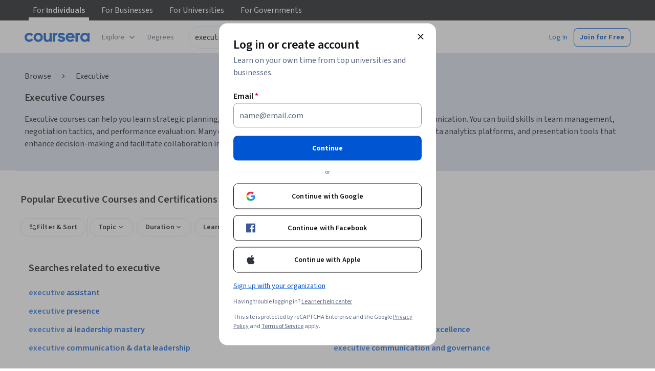

--- FILE ---
content_type: application/javascript
request_url: https://d3njjcbhbojbot.cloudfront.net/webapps/r2-builds/br/seo-entity-page/5.6ab49fce61893e08327a.js
body_size: 4475
content:
(window.webpackJsonp=window.webpackJsonp||[]).push([[5],{"/z4U":function(module,e,n){"use strict";var t=n("fsL8"),r=n.n(t),a=n("yXPU"),i=n.n(a),c=n("JYfF"),o=n("J4zp"),u=n.n(o),s=n("Lm/n"),l=n("agHs"),d=n("HZFX"),p=n.n(d),f=n("S2Bt"),hooks_useFetchLearningGoalData=function(){var e=Object(s.a)(p.a,{context:{clientName:"gatewayGql"},errorPolicy:"all",fetchPolicy:"network-only"}),n=u()(e,1)[0],handleError=function(e){l.captureMessage("Error fetching learning goal data",{extra:{error:e.message}})};return{fetchLearningGoalData:function(){var e=i()(r()().mark((function _callee(){var e,t,a;return r()().wrap((function(r){for(;;)switch(r.prev=r.next){case 0:return r.prev=0,r.next=3,n();case 3:if(e=r.sent,t=e.data,!(a=e.error)){r.next=9;break}return handleError(a),r.abrupt("return",null);case 9:return r.abrupt("return",Object(f.b)(t));case 12:return r.prev=12,r.t0=r.catch(0),handleError(r.t0),r.abrupt("return",null);case 16:case"end":return r.stop()}}),_callee,null,[[0,12]])})));return function(){return e.apply(this,arguments)}}()}},v=n("1eDN"),m=n.n(v),hooks_useFetchUserIdAndExternalId=function(){var e=Object(s.a)(m.a,{errorPolicy:"all",context:{clientName:"gatewayGql"}}),n=u()(e,1)[0];return{fetchUserIdAndExternalId:function(){var e=i()(r()().mark((function _callee(){var e,t,a,i,c,o,u,s,d;return r()().wrap((function(r){for(;;)switch(r.prev=r.next){case 0:return r.prev=0,r.next=3,n();case 3:if(c=r.sent,o=c.data,u=c.error,s=null==o?void 0:null===(e=o.User)||void 0===e?void 0:null===(t=e.me)||void 0===t?void 0:t.id,d=null==o?void 0:null===(a=o.User)||void 0===a?void 0:null===(i=a.me)||void 0===i?void 0:i.externalId,!u&&s&&d){r.next=11;break}return l.captureMessage("Error fetching user id and external id",{extra:{error:null==u?void 0:u.message}}),r.abrupt("return",null);case 11:return r.abrupt("return",{userId:Number(s),externalId:d});case 14:return r.prev=14,r.t0=r.catch(0),l.captureMessage("Error fetching user id and external id",{extra:{error:r.t0.message}}),r.abrupt("return",null);case 18:case"end":return r.stop()}}),_callee,null,[[0,14]])})));return function(){return e.apply(this,arguments)}}()}},k=n("tTpr"),y=n("f974");e.a=function(){var e=Object(k.a)().saveLocalStorageOnboardingToLearnerObject,n=hooks_useFetchUserIdAndExternalId().fetchUserIdAndExternalId,t=hooks_useFetchLearningGoalData().fetchLearningGoalData;return{saveOnboardingOnSignup:function(){var a=i()(r()().mark((function _callee(){var a,i,o,u,s,l;return r()().wrap((function(r){for(;;)switch(r.prev=r.next){case 0:if(i=!1,(o=Object(y.b)())&&null!==(a=o[c.a.learningGoal])&&void 0!==a&&a.value){r.next=4;break}return r.abrupt("return",i);case 4:return r.next=6,t();case 6:if(!r.sent){r.next=9;break}return r.abrupt("return",i);case 9:return r.next=11,n();case 11:if(u=r.sent){r.next=14;break}return r.abrupt("return",i);case 14:return s=u.userId,l=u.externalId,r.next=17,e(o,s,l);case 17:return i=!0,r.abrupt("return",i);case 19:case"end":return r.stop()}}),_callee)})));return function(){return a.apply(this,arguments)}}()}}},"1eDN":function(module,exports){var e={kind:"Document",definitions:[{kind:"OperationDefinition",operation:"query",name:{kind:"Name",value:"UserIdAndExternalId"},variableDefinitions:[],directives:[],selectionSet:{kind:"SelectionSet",selections:[{kind:"Field",name:{kind:"Name",value:"User"},arguments:[],directives:[],selectionSet:{kind:"SelectionSet",selections:[{kind:"Field",name:{kind:"Name",value:"me"},arguments:[],directives:[],selectionSet:{kind:"SelectionSet",selections:[{kind:"Field",name:{kind:"Name",value:"id"},arguments:[],directives:[]},{kind:"Field",name:{kind:"Name",value:"externalId"},arguments:[],directives:[]}]}}]}}]}}],loc:{start:0,end:84}};e.loc.source={body:"query UserIdAndExternalId {\n  User {\n    me {\n      id\n      externalId\n    }\n  }\n}\n",name:"GraphQL request",locationOffset:{line:1,column:1}};var n={};function findOperation(e,n){for(var t=0;t<e.definitions.length;t++){var r=e.definitions[t];if(r.name&&r.name.value==n)return r}}e.definitions.forEach((function(e){if(e.name){var t=new Set;!function collectFragmentReferences(e,n){if("FragmentSpread"===e.kind)n.add(e.name.value);else if("VariableDefinition"===e.kind){var t=e.type;"NamedType"===t.kind&&n.add(t.name.value)}e.selectionSet&&e.selectionSet.selections.forEach((function(e){collectFragmentReferences(e,n)})),e.variableDefinitions&&e.variableDefinitions.forEach((function(e){collectFragmentReferences(e,n)})),e.definitions&&e.definitions.forEach((function(e){collectFragmentReferences(e,n)}))}(e,t),n[e.name.value]=t}})),module.exports=e,module.exports.UserIdAndExternalId=function(e,t){var r={kind:e.kind,definitions:[findOperation(e,t)]};e.hasOwnProperty("loc")&&(r.loc=e.loc);var a=n[t]||new Set,i=new Set,c=new Set;for(a.forEach((function(e){c.add(e)}));c.size>0;){var o=c;c=new Set,o.forEach((function(e){i.has(e)||(i.add(e),(n[e]||new Set).forEach((function(e){c.add(e)})))}))}return i.forEach((function(n){var t=findOperation(e,n);t&&r.definitions.push(t)})),r}(e,"UserIdAndExternalId")},DfyG:function(module,e,n){"use strict";n.d(e,"a",(function(){return updateUserProfile}));var t=n("S+eF"),r=n.n(t),a=n("v6sC"),updateUserProfile=function(e){var n=Object(a.a)("",{type:"rest"});return r()(n.put("/api/profiles.v1/".concat(e.userId),{data:e}))}},K1tf:function(module,e,n){"use strict";var t=n("fsL8"),r=n.n(t),a=n("yXPU"),i=n.n(a),c=n("J4zp"),o=n.n(c),u=n("q1tI"),s=n("pZLH"),l=n("agHs"),d=n("NGkh"),p=n.n(d),f=n("VorH");e.a=function(e){var n=Object(s.a)(p.a,{context:{clientName:"gatewayGql"}}),t=o()(n,1)[0];return{setOnboardingSeen:Object(u.useCallback)(function(){var n=i()(r()().mark((function _callee(n){return r()().wrap((function(r){for(;;)switch(r.prev=r.next){case 0:return r.prev=0,r.next=3,t({variables:{onboardingVersion:e}});case 3:Object(f.b)(),r.next=10;break;case 6:r.prev=6,r.t0=r.catch(0),l.captureMessage("[Onboarding-2022]: Unable to set onboarding seen",{extra:{error:r.t0}}),null==n||n();case 10:case"end":return r.stop()}}),_callee,null,[[0,6]])})));return function(e){return n.apply(this,arguments)}}(),[t,e])}}},NGkh:function(module,exports){var e={kind:"Document",definitions:[{kind:"OperationDefinition",operation:"mutation",name:{kind:"Name",value:"SetOnboardingSeen"},variableDefinitions:[{kind:"VariableDefinition",variable:{kind:"Variable",name:{kind:"Name",value:"onboardingVersion"}},type:{kind:"NonNullType",type:{kind:"NamedType",name:{kind:"Name",value:"String"}}},directives:[]}],directives:[],selectionSet:{kind:"SelectionSet",selections:[{kind:"Field",name:{kind:"Name",value:"LearnerOnboarding_SetOnboardingSeen"},arguments:[{kind:"Argument",name:{kind:"Name",value:"input"},value:{kind:"ObjectValue",fields:[{kind:"ObjectField",name:{kind:"Name",value:"onboardingVersion"},value:{kind:"Variable",name:{kind:"Name",value:"onboardingVersion"}}}]}}],directives:[],selectionSet:{kind:"SelectionSet",selections:[{kind:"Field",name:{kind:"Name",value:"_"},arguments:[],directives:[]}]}}]}}],loc:{start:0,end:160}};e.loc.source={body:"mutation SetOnboardingSeen($onboardingVersion: String!) {\n  LearnerOnboarding_SetOnboardingSeen(input: { onboardingVersion: $onboardingVersion }) {\n    _\n  }\n}\n",name:"GraphQL request",locationOffset:{line:1,column:1}};var n={};function findOperation(e,n){for(var t=0;t<e.definitions.length;t++){var r=e.definitions[t];if(r.name&&r.name.value==n)return r}}e.definitions.forEach((function(e){if(e.name){var t=new Set;!function collectFragmentReferences(e,n){if("FragmentSpread"===e.kind)n.add(e.name.value);else if("VariableDefinition"===e.kind){var t=e.type;"NamedType"===t.kind&&n.add(t.name.value)}e.selectionSet&&e.selectionSet.selections.forEach((function(e){collectFragmentReferences(e,n)})),e.variableDefinitions&&e.variableDefinitions.forEach((function(e){collectFragmentReferences(e,n)})),e.definitions&&e.definitions.forEach((function(e){collectFragmentReferences(e,n)}))}(e,t),n[e.name.value]=t}})),module.exports=e,module.exports.SetOnboardingSeen=function(e,t){var r={kind:e.kind,definitions:[findOperation(e,t)]};e.hasOwnProperty("loc")&&(r.loc=e.loc);var a=n[t]||new Set,i=new Set,c=new Set;for(a.forEach((function(e){c.add(e)}));c.size>0;){var o=c;c=new Set,o.forEach((function(e){i.has(e)||(i.add(e),(n[e]||new Set).forEach((function(e){c.add(e)})))}))}return i.forEach((function(n){var t=findOperation(e,n);t&&r.definitions.push(t)})),r}(e,"SetOnboardingSeen")},VorH:function(module,e,n){"use strict";n.d(e,"a",(function(){return getHasSeenLoggedOutOnboarding})),n.d(e,"b",(function(){return removeLoggedOutOnboardingCookie}));var t=n("NqYN"),r=n("QPM5"),getHasSeenLoggedOutOnboarding=function(){return"true"===Object(t.b)(r.f)},removeLoggedOutOnboardingCookie=function(){Object(t.c)(r.f)}},YVKM:function(module,e,n){"use strict";var t=n("fsL8"),r=n.n(t),a=n("yXPU"),i=n.n(a),c=n("agHs"),o=n("sQ/U"),u=n("DfyG"),s=n("QPM5"),userProfileUtils_formatEducationLevel=function(e){if(e)switch(e){case s.c.EDUCATION_LEVEL_LESS_THAN_HIGH_SCHOOL_DIPLOMA:return 1;case s.c.EDUCATION_LEVEL_HIGH_SCHOOL_DIPLOMA:return 4;case s.c.EDUCATION_LEVEL_COLLEGE_NO_DEGREE:return 5;case s.c.EDUCATION_LEVEL_ASSOCIATE_DEGREE:return 6;case s.c.EDUCATION_LEVEL_BACHELOR_DEGREE:return 8;case s.c.EDUCATION_LEVEL_MASTERS_DEGREE:return 9;case s.c.EDUCATION_LEVEL_PROFESSIONAL_DEGREE:return 10;case s.c.EDUCATION_LEVEL_DOCTORATE_DEGREE:return 11;default:return 0}},userProfileUtils_formatLearningGoal=function(e){if(e)switch(e){case s.e.LEARNING_GOAL_IMPROVE_SKILLS:return 1;case s.e.LEARNING_GOAL_CHANGE_CAREER:return 2;case s.e.LEARNING_GOAL_LAND_NEW_JOB:return 3;case s.e.LEARNING_GOAL_PERSONAL_INTEREST:return 4;default:return 0}},formatOccupation=function(e){var n;if(e)return null!=e&&e.id?{typeName:"OccupationId",definition:{id:e.id}}:{typeName:"UserGeneratedOccupation",definition:{name:null!==(n=e.otherText)&&void 0!==n?n:""}}},formatSkill=function(e){return{typeName:"UserInterestSkillId",definition:{skillId:e.id}}},formatOccupationPreferences=function(e){return null==e?void 0:e.map((function(e){return"CUSTOM"===e.type?{occupation:{typeName:"UserGeneratedOccupation",definition:{name:e.name}}}:"DEFAULT"===e.type?{occupation:{typeName:"OccupationId",definition:{id:e.id}}}:void 0}))},formatDemographics=function(e){var n=e.learningGoal,t=e.educationLevel,r=e.currentOccupation,a=e.skillsWanted,i=e.occupationPreferences,c=e.isUnsureOfSkills;return{educationalAttainment:userProfileUtils_formatEducationLevel(t),currentOccupation:formatOccupation(r),learningGoal:userProfileUtils_formatLearningGoal(n),skillsWantedV2:c?[]:null==a?void 0:a.map(formatSkill),interestedCareers:formatOccupationPreferences(i),lastIndicatedUnsureSkillsAt:c?Date.now():void 0}};e.a=function(){return{updateUserProfile:function(){var e=i()(r()().mark((function _callee(e){var n,t,a,i,s,l,d,p,f;return r()().wrap((function(r){for(;;)switch(r.prev=r.next){case 0:return n=e.learningGoal,t=e.educationLevel,a=e.currentOccupation,i=e.skillsWanted,s=e.isUnsureOfSkills,l=e.occupationPreferences,d=e.userId,p=e.externalId,f={userId:d||Object(o.b)().id,externalId:p||Object(o.b)().external_id,demographics:formatDemographics({learningGoal:n,educationLevel:t,currentOccupation:a,skillsWanted:i,occupationPreferences:l,isUnsureOfSkills:s})},r.prev=2,r.next=5,Object(u.a)(f);case 5:return r.abrupt("return",Promise.resolve());case 8:return r.prev=8,r.t0=r.catch(2),c.captureException("Error updating user profile:",r.t0),r.abrupt("return",Promise.reject(r.t0));case 12:case"end":return r.stop()}}),_callee,null,[[2,8]])})));return function(n){return e.apply(this,arguments)}}()}}},giKg:function(module,e,n){"use strict";var t=n("3WF5"),r=n.n(t),a=n("S+eF"),i=n.n(a),c=n("ROEb"),o=n("r2Rl"),u=n("/aSj"),s=n("3tO9"),l=n.n(s),d=n("Puqe"),p=n.n(d),f=n("Z0cm"),v=n.n(f),m=n("zdiy"),k=n.n(m),y=n("ML/G"),E=n("cMDs");function Eventing(){for(var e=arguments.length,n=new Array(e),t=0;t<e;t++)n[t]=arguments[t];E.a.apply(this,n)}Eventing.prototype=new E.a,Eventing.prototype.send=function(e){var n=i.a.defer();return y.a.pushV2(["adstracker."+e.key,p()(e,"key"),n.resolve]),n.promise},Eventing.prototype.prepareParams=function(e,n){return k()({key:e},n)},Eventing.prototype.trackSignup=function(){return this.track("signup")},Eventing.prototype.trackEnroll=function(){return this.track("enroll")},Eventing.prototype.trackAddToCart=function(e){var n=e.productId;return this.track("add_to_cart",{productId:n})},Eventing.prototype._trackPaymentEvent=function(e,n,t,a){var c=this,o=v()(t)?t:[t],u=r()(o,(function(t){var r=t.id,i=t.value,o=t.name,u=t.specializationId,s=t.currency,d=t.isFirstTimePayer,p=t.isFinaidCart,f=t.subscriptionCycle,v={SpecializationId:u||("payment_specialization"===e||"payment_specialization_subscription"===e||"payment_specialization_prepaid"===e)&&r||"Non-Spec"},m="payment_non_specialization"===e?{CourseId:r}:{},k=f?{SubscriptionCycle:f}:{};return c.track(e,l()(l()(l()({userId:n,cartId:a,Value:parseFloat(i||0),Name:o,Currency:s,FirstTimePayer:d,IsFinaidCart:p},v),m),k))}));return i.a.allSettled(u)},Eventing.prototype.trackS12NBulkPayment=function(e,n,t){return this._trackPaymentEvent("payment_specialization_bulk_pay",e,n,t)},Eventing.prototype.trackS12NSubscriptionPayment=function(e,n,t){return this._trackPaymentEvent("payment_specialization_subscription",e,n,t)},Eventing.prototype.trackS12NVCPayment=function(e,n,t){return this._trackPaymentEvent("payment_specialization",e,n,t)},Eventing.prototype.trackS12NPrepaidPayment=function(e,n,t){return this._trackPaymentEvent("payment_specialization_prepaid",e,n,t)},Eventing.prototype.trackVCPayment=function(e,n,t){return this._trackPaymentEvent("payment_non_specialization",e,n,t)},Eventing.prototype.trackGuidedProjectPayment=function(e,n,t){return this._trackPaymentEvent("payment_guided_project",e,n,t)},Eventing.prototype.trackProjectPayment=function(e,n,t){return this._trackPaymentEvent("payment_project",e,n,t)},Eventing.prototype.trackCourseraLiteSubscriptionPayment=function(e,n,t){return this._trackPaymentEvent("payment_coursera_lite_subscription",e,n,t)},Eventing.prototype.trackCourseraPlusSubscriptionPayment=function(e,n,t){return this._trackPaymentEvent("payment_coursera_plus_subscription",e,n,t)},Eventing.prototype.trackCourseraPlusPrepaidPayment=function(e,n,t){return this._trackPaymentEvent("payment_coursera_plus_prepaid",e,n,t)},Eventing.prototype.trackMasterTrackPayment=function(e,n,t){return this._trackPaymentEvent("payment_master_track",e,n,t)},Eventing.prototype.trackEmailMeInfo=function(e,n,t,r){return this.track("email_me_info",e,n,t,r)},Eventing.prototype.trackEnrollButtonClick=function(e){var n=e.userId,t=e.productId,r=e.productCategory,a=e.productName,i=e.productSlug;return this.track("enroll_button_click",n,t,r,a,i)},Eventing.prototype.trackS12nEnrollModalButtonClick=function(e){var n=e.userId,t=e.productId;return this.track("s12n_enroll_modal_button_click",n,t)};var b=Eventing,g=n("2fZ5"),S=n("5lq0"),O="undefined"!=typeof window&&["/reset/confirm","/account/email_verify"].some((function(e){return window.location.pathname.includes(e)})),P="CN"!==S.a&&!O,h=Object(g.b)()?[new u.a,new b]:Object(g.a)()?[new o.a,new b]:P?[new b]:[],lib_trackEvent=function(e){return function(){for(var n=arguments.length,t=new Array(n),a=0;a<n;a++)t[a]=arguments[a];var o=r()(h,(function(n){return n[e]?n[e].apply(n,t):(c.a.error("".concat(n.constructor.name," does not support tracking event ").concat(e)),i()())}));return i.a.allSettled(o)}},N=lib_trackEvent("trackSignup"),I=lib_trackEvent("trackEnroll"),L=lib_trackEvent("trackDegreeEOICompletion"),C=lib_trackEvent("trackDegreeApplyNow"),w=lib_trackEvent("trackScheduleACall"),x=lib_trackEvent("trackAction"),A=lib_trackEvent("trackS12NBulkPayment"),D=lib_trackEvent("trackS12NSubscriptionPayment"),G=lib_trackEvent("trackS12NVCPayment"),j=lib_trackEvent("trackVCPayment"),U=lib_trackEvent("trackGuidedProjectPayment"),T=lib_trackEvent("trackProjectPayment"),V=lib_trackEvent("trackEnterpriseContractPayment"),F=lib_trackEvent("trackCourseraLiteSubscriptionPayment"),R=lib_trackEvent("trackCourseraPlusSubscriptionPayment"),M=lib_trackEvent("trackCourseraPlusPrepaidPayment"),H=lib_trackEvent("trackMasterTrackPayment"),z=lib_trackEvent("trackS12NPrepaidPayment"),B=lib_trackEvent("trackEmailMeInfo"),q=lib_trackEvent("trackAddToCart"),W=lib_trackEvent("trackEnrollButtonClick"),J=lib_trackEvent("trackS12nEnrollModalButtonClick"),K={trackers:h,trackSignup:N,trackEnroll:I,trackDegreeEOICompletion:L,trackDegreeApplyNow:C,trackScheduleACall:w,trackAction:x,trackS12NBulkPayment:A,trackS12NSubscriptionPayment:D,trackS12NVCPayment:G,trackVCPayment:j,trackGuidedProjectPayment:U,trackProjectPayment:T,trackEnterpriseContractPayment:V,trackCourseraLiteSubscriptionPayment:F,trackCourseraPlusSubscriptionPayment:R,trackCourseraPlusPrepaidPayment:M,trackMasterTrackPayment:H,trackS12NPrepaidPayment:z,trackEmailMeInfo:B,trackAddToCart:q,trackEnrollButtonClick:W,trackS12nEnrollModalButtonClick:J};e.a=K},tTpr:function(module,e,n){"use strict";var t=n("fsL8"),r=n.n(t),a=n("3tO9"),i=n.n(a),c=n("yXPU"),o=n.n(c),u=n("agHs"),s=n("mHyk"),l=n("QPM5"),d=n("JYfF"),p=n("K1tf"),f=n("YVKM"),v=n("j1nu"),m=n("f974");e.a=function(){var e=Object(f.a)().updateUserProfile,n=Object(p.a)(l.j).setOnboardingSeen,t=Object(s.d)(),trackSubmitOnboarding=function(e){t("submit_onboarding",{form:{name:l.j},onboardingStatus:e})};return{saveLocalStorageOnboardingToLearnerObject:function(){var t=o()(r()().mark((function _callee(t,a,c,o){var s;return r()().wrap((function(r){for(;;)switch(r.prev=r.next){case 0:return s={},Object.values(t).forEach((function(e){var n;switch(null==e?void 0:e.__typename){case d.a.learningGoal:s.learningGoal=e.value||void 0;break;case d.a.roleSelect:case d.a.roleSelectAdvancer:s.occupationPreferences=e.value||void 0;break;case d.a.skillSelect:null!==(n=e.value)&&void 0!==n&&n.length&&e.value.some((function(e){return e.id===Object(v.b)().id}))?s.isUnsureOfSkills=!0:s.skillsWanted=e.value||void 0;break;case d.a.jobTitle:s.currentOccupation=e.value||void 0;break;case d.a.educationLevel:s.educationLevel=e.value||void 0}})),o&&(s.skillsWanted=[]),r.prev=3,r.next=6,e(i()(i()({},s),{},{userId:a,externalId:c}));case 6:trackSubmitOnboarding("success"),Object(m.a)(),r.next=14;break;case 10:r.prev=10,r.t0=r.catch(3),u.captureMessage("[onboarding] Error saving localStorage onboarding data to learner object",{extra:{error:r.t0}}),trackSubmitOnboarding("user_profile_api_error");case 14:return r.next=16,n((function(){return trackSubmitOnboarding("onboarding_api_error")}));case 16:case"end":return r.stop()}}),_callee,null,[[3,10]])})));return function(e,n,r,a){return t.apply(this,arguments)}}()}}}}]);
//# sourceMappingURL=5.6ab49fce61893e08327a.js.map

--- FILE ---
content_type: application/javascript
request_url: https://d3njjcbhbojbot.cloudfront.net/webapps/r2-builds/br/seo-entity-page/en.10.2e154e5763ae4af9f4ce.js
body_size: 128286
content:
(window.webpackJsonp=window.webpackJsonp||[]).push([[10],{"256D":function(module,exports,e){e("AnvV")},"2CIk":function(module,exports,e){var n=e("v4qN"),i=n.default?n.default:{},t=(0,e("HdzH").default)(i);t.getLocale=function(){return"en"},module.exports=t},"2Doo":function(module,e,n){"use strict";var i=n("vXr1"),t=n("sQ/U");e.a=function(){var e,n=Object(i.c)();return(null==n?void 0:null===(e=n.pathname)||void 0===e?void 0:e.startsWith("/home"))||"/"===(null==n?void 0:n.pathname)&&Object(t.c)()}},"3TRs":function(module,exports){exports.default={"ar":true,"az":true,"de":true,"el":true,"es":true,"fa-af":true,"fr":true,"hi":true,"hu":true,"id":true,"it":true,"ja":true,"kk":true,"ko":true,"nl":true,"pl":true,"ps":true,"pt":true,"ru":true,"sv":true,"th":true,"tr":true,"uk":true,"uz":true,"vi":true,"zh":true,"zh-hk":"zh-tw","zh-mo":"zh-tw","zh-tw":true}},"3jm2":function(module,exports,e){e("oPfc")},"4/ig":function(module,exports,e){var n=e("3TRs"),i=n.default?n.default:{},t=(0,e("HdzH").default)(i);t.getLocale=function(){return"en"},module.exports=t},"4QLm":function(module,exports,e){},"4lWF":function(module,exports,e){},"4o4C":function(module,exports,e){e("t/NW")},"55Gg":function(module,exports,e){e("hoWN")},"5AL5":function(module,exports,e){},"5ZO3":function(module,exports){module.exports="https://coursera_assets.s3.amazonaws.com/images/9c1283efb3dd64dd1ded97f6deca09d5.png"},"5tZq":function(module,exports){var e={kind:"Document",definitions:[{kind:"OperationDefinition",operation:"query",name:{kind:"Name",value:"GetPartnerNamesByIds"},variableDefinitions:[{kind:"VariableDefinition",variable:{kind:"Variable",name:{kind:"Name",value:"ids"}},type:{kind:"NonNullType",type:{kind:"ListType",type:{kind:"NonNullType",type:{kind:"NamedType",name:{kind:"Name",value:"ID"}}}}},directives:[]}],directives:[],selectionSet:{kind:"SelectionSet",selections:[{kind:"Field",name:{kind:"Name",value:"Partner"},arguments:[],directives:[],selectionSet:{kind:"SelectionSet",selections:[{kind:"Field",name:{kind:"Name",value:"queryByIds"},arguments:[{kind:"Argument",name:{kind:"Name",value:"ids"},value:{kind:"Variable",name:{kind:"Name",value:"ids"}}}],directives:[],selectionSet:{kind:"SelectionSet",selections:[{kind:"FragmentSpread",name:{kind:"Name",value:"PartnerFields"},directives:[]}]}}]}}]}},{kind:"FragmentDefinition",name:{kind:"Name",value:"PartnerFields"},typeCondition:{kind:"NamedType",name:{kind:"Name",value:"Partner_Partner"}},directives:[],selectionSet:{kind:"SelectionSet",selections:[{kind:"Field",name:{kind:"Name",value:"id"},arguments:[],directives:[]},{kind:"Field",name:{kind:"Name",value:"name"},arguments:[],directives:[]}]}}],loc:{start:0,end:177}};e.loc.source={body:"query GetPartnerNamesByIds($ids: [ID!]!) {\n  Partner {\n    queryByIds(ids: $ids) {\n      ...PartnerFields\n    }\n  }\n}\n\nfragment PartnerFields on Partner_Partner {\n  id\n  name\n}\n",name:"GraphQL request",locationOffset:{line:1,column:1}};var n={};function findOperation(e,n){for(var i=0;i<e.definitions.length;i++){var t=e.definitions[i];if(t.name&&t.name.value==n)return t}}function oneQuery(e,i){var t={kind:e.kind,definitions:[findOperation(e,i)]};e.hasOwnProperty("loc")&&(t.loc=e.loc);var a=n[i]||new Set,o=new Set,r=new Set;for(a.forEach((function(e){r.add(e)}));r.size>0;){var s=r;r=new Set,s.forEach((function(e){o.has(e)||(o.add(e),(n[e]||new Set).forEach((function(e){r.add(e)})))}))}return o.forEach((function(n){var i=findOperation(e,n);i&&t.definitions.push(i)})),t}e.definitions.forEach((function(e){if(e.name){var i=new Set;!function collectFragmentReferences(e,n){if("FragmentSpread"===e.kind)n.add(e.name.value);else if("VariableDefinition"===e.kind){var i=e.type;"NamedType"===i.kind&&n.add(i.name.value)}e.selectionSet&&e.selectionSet.selections.forEach((function(e){collectFragmentReferences(e,n)})),e.variableDefinitions&&e.variableDefinitions.forEach((function(e){collectFragmentReferences(e,n)})),e.definitions&&e.definitions.forEach((function(e){collectFragmentReferences(e,n)}))}(e,i),n[e.name.value]=i}})),module.exports=e,module.exports.GetPartnerNamesByIds=oneQuery(e,"GetPartnerNamesByIds"),module.exports.PartnerFields=oneQuery(e,"PartnerFields")},"650P":function(module,exports,e){},"7k7P":function(module,exports){module.exports="https://coursera_assets.s3.amazonaws.com/images/77b1ea77b700cc99cc6bcb3087709188.png"},"839z":function(module,exports){var e={kind:"Document",definitions:[{kind:"OperationDefinition",operation:"query",name:{kind:"Name",value:"ProgramsAndCoursesMetadata"},variableDefinitions:[{kind:"VariableDefinition",variable:{kind:"Variable",name:{kind:"Name",value:"courseIds"}},type:{kind:"NonNullType",type:{kind:"ListType",type:{kind:"NonNullType",type:{kind:"NamedType",name:{kind:"Name",value:"ID"}}}}},directives:[]},{kind:"VariableDefinition",variable:{kind:"Variable",name:{kind:"Name",value:"programIds"}},type:{kind:"NonNullType",type:{kind:"ListType",type:{kind:"NonNullType",type:{kind:"NamedType",name:{kind:"Name",value:"ID"}}}}},directives:[]}],directives:[],selectionSet:{kind:"SelectionSet",selections:[{kind:"Field",name:{kind:"Name",value:"Course"},arguments:[],directives:[],selectionSet:{kind:"SelectionSet",selections:[{kind:"Field",name:{kind:"Name",value:"queryByIds"},arguments:[{kind:"Argument",name:{kind:"Name",value:"ids"},value:{kind:"Variable",name:{kind:"Name",value:"courseIds"}}}],directives:[],selectionSet:{kind:"SelectionSet",selections:[{kind:"Field",name:{kind:"Name",value:"id"},arguments:[],directives:[]},{kind:"Field",name:{kind:"Name",value:"name"},arguments:[],directives:[]},{kind:"Field",name:{kind:"Name",value:"slug"},arguments:[],directives:[]},{kind:"Field",name:{kind:"Name",value:"multiProgramProductMetadata"},arguments:[{kind:"Argument",name:{kind:"Name",value:"programIds"},value:{kind:"Variable",name:{kind:"Name",value:"programIds"}}}],directives:[],selectionSet:{kind:"SelectionSet",selections:[{kind:"Field",name:{kind:"Name",value:"isAutoEnrollmentEnabled"},arguments:[],directives:[]},{kind:"Field",name:{kind:"Name",value:"isExclusive"},arguments:[],directives:[]},{kind:"Field",name:{kind:"Name",value:"isSelectedForCredit"},arguments:[],directives:[]},{kind:"Field",name:{kind:"Name",value:"programId"},arguments:[],directives:[]}]}}]}}]}}]}}],loc:{start:0,end:331}};e.loc.source={body:"query ProgramsAndCoursesMetadata($courseIds: [ID!]!, $programIds: [ID!]!) {\n  Course {\n    queryByIds(ids: $courseIds) {\n      id\n      name\n      slug\n      multiProgramProductMetadata(programIds: $programIds) {\n        isAutoEnrollmentEnabled\n        isExclusive\n        isSelectedForCredit\n        programId\n      }\n    }\n  }\n}\n",name:"GraphQL request",locationOffset:{line:1,column:1}};var n={};function findOperation(e,n){for(var i=0;i<e.definitions.length;i++){var t=e.definitions[i];if(t.name&&t.name.value==n)return t}}e.definitions.forEach((function(e){if(e.name){var i=new Set;!function collectFragmentReferences(e,n){if("FragmentSpread"===e.kind)n.add(e.name.value);else if("VariableDefinition"===e.kind){var i=e.type;"NamedType"===i.kind&&n.add(i.name.value)}e.selectionSet&&e.selectionSet.selections.forEach((function(e){collectFragmentReferences(e,n)})),e.variableDefinitions&&e.variableDefinitions.forEach((function(e){collectFragmentReferences(e,n)})),e.definitions&&e.definitions.forEach((function(e){collectFragmentReferences(e,n)}))}(e,i),n[e.name.value]=i}})),module.exports=e,module.exports.ProgramsAndCoursesMetadata=function(e,i){var t={kind:e.kind,definitions:[findOperation(e,i)]};e.hasOwnProperty("loc")&&(t.loc=e.loc);var a=n[i]||new Set,o=new Set,r=new Set;for(a.forEach((function(e){r.add(e)}));r.size>0;){var s=r;r=new Set,s.forEach((function(e){o.has(e)||(o.add(e),(n[e]||new Set).forEach((function(e){r.add(e)})))}))}return o.forEach((function(n){var i=findOperation(e,n);i&&t.definitions.push(i)})),t}(e,"ProgramsAndCoursesMetadata")},AnvV:function(module,exports,e){},Au7x:function(module,exports,e){},C7t5:function(module,exports){exports.default={"ar":true,"az":true,"de":true,"el":true,"es":true,"fa-af":true,"fr":true,"hi":true,"hu":true,"id":true,"it":true,"ja":true,"kk":true,"ko":true,"nl":true,"pl":true,"ps":true,"pt":true,"ru":true,"sv":true,"th":true,"tr":true,"uk":true,"uz":true,"vi":true,"zh":true,"zh-hk":"zh-tw","zh-mo":"zh-tw","zh-tw":true}},DuiM:function(module,exports,e){e("EIBN")},EIBN:function(module,exports,e){},EybM:function(module,exports,e){e("bdVZ")},F8KY:function(module,exports,e){e("sojD")},FD33:function(module,exports,e){var n=e("PiSI"),i=n.default?n.default:{},t=(0,e("HdzH").default)(i);t.getLocale=function(){return"en"},module.exports=t},FGqh:function(module,exports){exports.default={"ar":true,"az":true,"de":true,"el":true,"es":true,"fa-af":true,"fr":true,"hi":true,"hu":true,"id":true,"it":true,"ja":true,"kk":true,"ko":true,"nl":true,"pl":true,"ps":true,"pt":true,"ru":true,"sv":true,"th":true,"tr":true,"uk":true,"uz":true,"vi":true,"zh":true,"zh-hk":"zh-tw","zh-mo":"zh-tw","zh-tw":true}},FIy7:function(module,exports,e){e("5AL5")},GKql:function(module,exports){var e={kind:"Document",definitions:[{kind:"OperationDefinition",operation:"query",name:{kind:"Name",value:"ScopedContentRuleQuery"},variableDefinitions:[{kind:"VariableDefinition",variable:{kind:"Variable",name:{kind:"Name",value:"input"}},type:{kind:"NonNullType",type:{kind:"NamedType",name:{kind:"Name",value:"ScopedContentRule_Input"}}},directives:[]}],directives:[],selectionSet:{kind:"SelectionSet",selections:[{kind:"Field",name:{kind:"Name",value:"ScopedContentRule"},arguments:[],directives:[],selectionSet:{kind:"SelectionSet",selections:[{kind:"Field",name:{kind:"Name",value:"getRule"},arguments:[{kind:"Argument",name:{kind:"Name",value:"input"},value:{kind:"Variable",name:{kind:"Name",value:"input"}}}],directives:[],selectionSet:{kind:"SelectionSet",selections:[{kind:"Field",name:{kind:"Name",value:"rule"},arguments:[],directives:[],selectionSet:{kind:"SelectionSet",selections:[{kind:"Field",name:{kind:"Name",value:"id"},arguments:[],directives:[]},{kind:"Field",name:{kind:"Name",value:"policy"},arguments:[],directives:[]}]}}]}}]}}]}}],loc:{start:0,end:175}};e.loc.source={body:"query ScopedContentRuleQuery($input: ScopedContentRule_Input!) {\n  ScopedContentRule {\n    getRule(input: $input) {\n      rule {\n        id\n        policy\n      }\n    }\n  }\n}\n",name:"GraphQL request",locationOffset:{line:1,column:1}};var n={};function findOperation(e,n){for(var i=0;i<e.definitions.length;i++){var t=e.definitions[i];if(t.name&&t.name.value==n)return t}}e.definitions.forEach((function(e){if(e.name){var i=new Set;!function collectFragmentReferences(e,n){if("FragmentSpread"===e.kind)n.add(e.name.value);else if("VariableDefinition"===e.kind){var i=e.type;"NamedType"===i.kind&&n.add(i.name.value)}e.selectionSet&&e.selectionSet.selections.forEach((function(e){collectFragmentReferences(e,n)})),e.variableDefinitions&&e.variableDefinitions.forEach((function(e){collectFragmentReferences(e,n)})),e.definitions&&e.definitions.forEach((function(e){collectFragmentReferences(e,n)}))}(e,i),n[e.name.value]=i}})),module.exports=e,module.exports.ScopedContentRuleQuery=function(e,i){var t={kind:e.kind,definitions:[findOperation(e,i)]};e.hasOwnProperty("loc")&&(t.loc=e.loc);var a=n[i]||new Set,o=new Set,r=new Set;for(a.forEach((function(e){r.add(e)}));r.size>0;){var s=r;r=new Set,s.forEach((function(e){o.has(e)||(o.add(e),(n[e]||new Set).forEach((function(e){r.add(e)})))}))}return o.forEach((function(n){var i=findOperation(e,n);i&&t.definitions.push(i)})),t}(e,"ScopedContentRuleQuery")},GMvK:function(module,exports){var e={kind:"Document",definitions:[{kind:"OperationDefinition",operation:"query",name:{kind:"Name",value:"FetchLatestVersionS12n"},variableDefinitions:[{kind:"VariableDefinition",variable:{kind:"Variable",name:{kind:"Name",value:"s12nId"}},type:{kind:"NonNullType",type:{kind:"NamedType",name:{kind:"Name",value:"ID"}}},directives:[]}],directives:[],selectionSet:{kind:"SelectionSet",selections:[{kind:"Field",name:{kind:"Name",value:"Specialization"},arguments:[],directives:[],selectionSet:{kind:"SelectionSet",selections:[{kind:"Field",name:{kind:"Name",value:"queryLatestVersionByIds"},arguments:[{kind:"Argument",name:{kind:"Name",value:"ids"},value:{kind:"ListValue",values:[{kind:"Variable",name:{kind:"Name",value:"s12nId"}}]}}],directives:[],selectionSet:{kind:"SelectionSet",selections:[{kind:"Field",name:{kind:"Name",value:"id"},arguments:[],directives:[]}]}}]}}]}}],loc:{start:0,end:131}};e.loc.source={body:"query FetchLatestVersionS12n($s12nId: ID!) {\n  Specialization {\n    queryLatestVersionByIds(ids: [$s12nId]) {\n      id\n    }\n  }\n}\n",name:"GraphQL request",locationOffset:{line:1,column:1}};var n={};function findOperation(e,n){for(var i=0;i<e.definitions.length;i++){var t=e.definitions[i];if(t.name&&t.name.value==n)return t}}e.definitions.forEach((function(e){if(e.name){var i=new Set;!function collectFragmentReferences(e,n){if("FragmentSpread"===e.kind)n.add(e.name.value);else if("VariableDefinition"===e.kind){var i=e.type;"NamedType"===i.kind&&n.add(i.name.value)}e.selectionSet&&e.selectionSet.selections.forEach((function(e){collectFragmentReferences(e,n)})),e.variableDefinitions&&e.variableDefinitions.forEach((function(e){collectFragmentReferences(e,n)})),e.definitions&&e.definitions.forEach((function(e){collectFragmentReferences(e,n)}))}(e,i),n[e.name.value]=i}})),module.exports=e,module.exports.FetchLatestVersionS12n=function(e,i){var t={kind:e.kind,definitions:[findOperation(e,i)]};e.hasOwnProperty("loc")&&(t.loc=e.loc);var a=n[i]||new Set,o=new Set,r=new Set;for(a.forEach((function(e){r.add(e)}));r.size>0;){var s=r;r=new Set,s.forEach((function(e){o.has(e)||(o.add(e),(n[e]||new Set).forEach((function(e){r.add(e)})))}))}return o.forEach((function(n){var i=findOperation(e,n);i&&t.definitions.push(i)})),t}(e,"FetchLatestVersionS12n")},H8mN:function(module,exports,e){e("HOeL")},HOeL:function(module,exports,e){},"IB4/":function(module,exports,e){e("O67m")},IYae:function(module,exports,e){e("q0h+")},IhdX:function(module,exports,e){},JFVd:function(module,exports,e){e("uEkd")},JuA7:function(module,exports){var e={kind:"Document",definitions:[{kind:"OperationDefinition",operation:"mutation",name:{kind:"Name",value:"RemovePreEnrollMutation"},variableDefinitions:[{kind:"VariableDefinition",variable:{kind:"Variable",name:{kind:"Name",value:"preEnrollmentId"}},type:{kind:"NonNullType",type:{kind:"NamedType",name:{kind:"Name",value:"String"}}},directives:[]}],directives:[],selectionSet:{kind:"SelectionSet",selections:[{kind:"Field",name:{kind:"Name",value:"removePreEnrollment"},arguments:[{kind:"Argument",name:{kind:"Name",value:"preEnrollmentId"},value:{kind:"Variable",name:{kind:"Name",value:"preEnrollmentId"}}}],directives:[]}]}}],loc:{start:0,end:121}};e.loc.source={body:"mutation RemovePreEnrollMutation($preEnrollmentId: String!) {\n  removePreEnrollment(preEnrollmentId: $preEnrollmentId)\n}\n",name:"GraphQL request",locationOffset:{line:1,column:1}};var n={};function findOperation(e,n){for(var i=0;i<e.definitions.length;i++){var t=e.definitions[i];if(t.name&&t.name.value==n)return t}}e.definitions.forEach((function(e){if(e.name){var i=new Set;!function collectFragmentReferences(e,n){if("FragmentSpread"===e.kind)n.add(e.name.value);else if("VariableDefinition"===e.kind){var i=e.type;"NamedType"===i.kind&&n.add(i.name.value)}e.selectionSet&&e.selectionSet.selections.forEach((function(e){collectFragmentReferences(e,n)})),e.variableDefinitions&&e.variableDefinitions.forEach((function(e){collectFragmentReferences(e,n)})),e.definitions&&e.definitions.forEach((function(e){collectFragmentReferences(e,n)}))}(e,i),n[e.name.value]=i}})),module.exports=e,module.exports.RemovePreEnrollMutation=function(e,i){var t={kind:e.kind,definitions:[findOperation(e,i)]};e.hasOwnProperty("loc")&&(t.loc=e.loc);var a=n[i]||new Set,o=new Set,r=new Set;for(a.forEach((function(e){r.add(e)}));r.size>0;){var s=r;r=new Set,s.forEach((function(e){o.has(e)||(o.add(e),(n[e]||new Set).forEach((function(e){r.add(e)})))}))}return o.forEach((function(n){var i=findOperation(e,n);i&&t.definitions.push(i)})),t}(e,"RemovePreEnrollMutation")},KqcR:function(module,exports,e){},Kxsf:function(module,exports,e){e("4QLm")},MFkQ:function(module,e,n){"use strict";n.d(e,"a",(function(){return i}));var i="enroll"},MJI8:function(module,exports,e){e("T1wQ")},MZ9J:function(module,exports,e){},N5Ue:function(module,exports){module.exports="https://coursera_assets.s3.amazonaws.com/images/9c2f25159f22810cef02471453e2a6f5.svg"},O67m:function(module,exports,e){},OLnH:function(module,exports,e){e("om/J")},OvS8:function(module,exports){var e={kind:"Document",definitions:[{kind:"FragmentDefinition",name:{kind:"Name",value:"paymentMethodDetails"},typeCondition:{kind:"NamedType",name:{kind:"Name",value:"Payments_PaymentMethod"}},directives:[],selectionSet:{kind:"SelectionSet",selections:[{kind:"Field",name:{kind:"Name",value:"id"},arguments:[],directives:[]},{kind:"Field",name:{kind:"Name",value:"paymentProcessorId"},arguments:[],directives:[]},{kind:"Field",name:{kind:"Name",value:"billingInfo"},arguments:[],directives:[],selectionSet:{kind:"SelectionSet",selections:[{kind:"Field",name:{kind:"Name",value:"countryIsoCode"},arguments:[],directives:[]},{kind:"Field",name:{kind:"Name",value:"postalCode"},arguments:[],directives:[]}]}},{kind:"Field",name:{kind:"Name",value:"type"},arguments:[],directives:[]},{kind:"Field",name:{kind:"Name",value:"details"},arguments:[],directives:[],selectionSet:{kind:"SelectionSet",selections:[{kind:"InlineFragment",typeCondition:{kind:"NamedType",name:{kind:"Name",value:"Payments_CardPaymentMethodDetails"}},directives:[],selectionSet:{kind:"SelectionSet",selections:[{kind:"Field",name:{kind:"Name",value:"brand"},arguments:[],directives:[]},{kind:"Field",name:{kind:"Name",value:"brandType"},arguments:[],directives:[]},{kind:"Field",name:{kind:"Name",value:"expiryMonth"},arguments:[],directives:[]},{kind:"Field",name:{kind:"Name",value:"expiryYear"},arguments:[],directives:[]},{kind:"Field",name:{kind:"Name",value:"last4"},arguments:[],directives:[]},{kind:"Field",name:{kind:"Name",value:"walletType"},arguments:[],directives:[]}]}},{kind:"InlineFragment",typeCondition:{kind:"NamedType",name:{kind:"Name",value:"Payments_LinkPaymentMethodDetails"}},directives:[],selectionSet:{kind:"SelectionSet",selections:[{kind:"Field",name:{kind:"Name",value:"_"},arguments:[],directives:[]}]}},{kind:"InlineFragment",typeCondition:{kind:"NamedType",name:{kind:"Name",value:"Payments_KlarnaPaymentMethodDetails"}},directives:[],selectionSet:{kind:"SelectionSet",selections:[{kind:"Field",name:{kind:"Name",value:"_"},arguments:[],directives:[]}]}},{kind:"InlineFragment",typeCondition:{kind:"NamedType",name:{kind:"Name",value:"Payments_OtherPaymentMethodDetails"}},directives:[],selectionSet:{kind:"SelectionSet",selections:[{kind:"Field",name:{kind:"Name",value:"methodName"},arguments:[],directives:[]}]}},{kind:"InlineFragment",typeCondition:{kind:"NamedType",name:{kind:"Name",value:"Payments_PixPaymentMethodDetails"}},directives:[],selectionSet:{kind:"SelectionSet",selections:[{kind:"Field",name:{kind:"Name",value:"_"},arguments:[],directives:[]}]}},{kind:"InlineFragment",typeCondition:{kind:"NamedType",name:{kind:"Name",value:"Payments_UnknownPaymentMethodDetails"}},directives:[],selectionSet:{kind:"SelectionSet",selections:[{kind:"Field",name:{kind:"Name",value:"_"},arguments:[],directives:[]}]}}]}},{kind:"Field",name:{kind:"Name",value:"user"},arguments:[],directives:[],selectionSet:{kind:"SelectionSet",selections:[{kind:"Field",name:{kind:"Name",value:"id"},arguments:[],directives:[]}]}}]}},{kind:"OperationDefinition",operation:"query",name:{kind:"Name",value:"GetPaymentMethodsByPaymentProcessorIds"},variableDefinitions:[{kind:"VariableDefinition",variable:{kind:"Variable",name:{kind:"Name",value:"paymentProcessorIds"}},type:{kind:"ListType",type:{kind:"NonNullType",type:{kind:"NamedType",name:{kind:"Name",value:"Payments_PaymentProcessorId"}}}},directives:[]}],directives:[],selectionSet:{kind:"SelectionSet",selections:[{kind:"Field",name:{kind:"Name",value:"PaymentMethods"},arguments:[],directives:[],selectionSet:{kind:"SelectionSet",selections:[{kind:"Field",name:{kind:"Name",value:"findPaymentMethods"},arguments:[{kind:"Argument",name:{kind:"Name",value:"paymentProcessorIds"},value:{kind:"Variable",name:{kind:"Name",value:"paymentProcessorIds"}}}],directives:[],selectionSet:{kind:"SelectionSet",selections:[{kind:"Field",name:{kind:"Name",value:"elements"},arguments:[],directives:[],selectionSet:{kind:"SelectionSet",selections:[{kind:"FragmentSpread",name:{kind:"Name",value:"paymentMethodDetails"},directives:[]}]}}]}}]}}]}}],loc:{start:0,end:905}};e.loc.source={body:"fragment paymentMethodDetails on Payments_PaymentMethod {\n  id\n  paymentProcessorId\n  billingInfo {\n    countryIsoCode\n    postalCode\n  }\n  type\n  details {\n    ... on Payments_CardPaymentMethodDetails {\n      brand\n      brandType\n      expiryMonth\n      expiryYear\n      last4\n      walletType\n    }\n    ... on Payments_LinkPaymentMethodDetails {\n      _\n    }\n    ... on Payments_KlarnaPaymentMethodDetails {\n      _\n    }\n    ... on Payments_OtherPaymentMethodDetails {\n      methodName\n    }\n    ... on Payments_PixPaymentMethodDetails {\n      _\n    }\n    ... on Payments_UnknownPaymentMethodDetails {\n      _\n    }\n  }\n  user {\n    id\n  }\n}\n\nquery GetPaymentMethodsByPaymentProcessorIds($paymentProcessorIds: [Payments_PaymentProcessorId!]) {\n  PaymentMethods {\n    findPaymentMethods(paymentProcessorIds: $paymentProcessorIds) {\n      elements {\n        ...paymentMethodDetails\n      }\n    }\n  }\n}\n",name:"GraphQL request",locationOffset:{line:1,column:1}};var n={};function findOperation(e,n){for(var i=0;i<e.definitions.length;i++){var t=e.definitions[i];if(t.name&&t.name.value==n)return t}}function oneQuery(e,i){var t={kind:e.kind,definitions:[findOperation(e,i)]};e.hasOwnProperty("loc")&&(t.loc=e.loc);var a=n[i]||new Set,o=new Set,r=new Set;for(a.forEach((function(e){r.add(e)}));r.size>0;){var s=r;r=new Set,s.forEach((function(e){o.has(e)||(o.add(e),(n[e]||new Set).forEach((function(e){r.add(e)})))}))}return o.forEach((function(n){var i=findOperation(e,n);i&&t.definitions.push(i)})),t}e.definitions.forEach((function(e){if(e.name){var i=new Set;!function collectFragmentReferences(e,n){if("FragmentSpread"===e.kind)n.add(e.name.value);else if("VariableDefinition"===e.kind){var i=e.type;"NamedType"===i.kind&&n.add(i.name.value)}e.selectionSet&&e.selectionSet.selections.forEach((function(e){collectFragmentReferences(e,n)})),e.variableDefinitions&&e.variableDefinitions.forEach((function(e){collectFragmentReferences(e,n)})),e.definitions&&e.definitions.forEach((function(e){collectFragmentReferences(e,n)}))}(e,i),n[e.name.value]=i}})),module.exports=e,module.exports.paymentMethodDetails=oneQuery(e,"paymentMethodDetails"),module.exports.GetPaymentMethodsByPaymentProcessorIds=oneQuery(e,"GetPaymentMethodsByPaymentProcessorIds")},"P+D3":function(module,exports){var e={kind:"Document",definitions:[{kind:"FragmentDefinition",name:{kind:"Name",value:"SpotlightComplexCollection_Course"},typeCondition:{kind:"NamedType",name:{kind:"Name",value:"ProductCard_Course"}},directives:[],selectionSet:{kind:"SelectionSet",selections:[{kind:"Field",name:{kind:"Name",value:"__typename"},arguments:[],directives:[]},{kind:"Field",name:{kind:"Name",value:"rating"},arguments:[],directives:[]},{kind:"Field",name:{kind:"Name",value:"reviewCount"},arguments:[],directives:[]},{kind:"Field",name:{kind:"Name",value:"isPathwayContent"},arguments:[],directives:[]},{kind:"Field",name:{kind:"Name",value:"canonical"},arguments:[],directives:[],selectionSet:{kind:"SelectionSet",selections:[{kind:"Field",name:{kind:"Name",value:"__typename"},arguments:[],directives:[]},{kind:"Field",name:{kind:"Name",value:"id"},arguments:[],directives:[]},{kind:"Field",name:{kind:"Name",value:"name"},arguments:[],directives:[]},{kind:"Field",name:{kind:"Name",value:"slug"},arguments:[],directives:[]},{kind:"Field",name:{kind:"Name",value:"promoPhotoUrl"},arguments:[],directives:[]},{kind:"Field",name:{kind:"Name",value:"difficultyLevel"},arguments:[],directives:[]},{kind:"Field",name:{kind:"Name",value:"partners"},arguments:[],directives:[],selectionSet:{kind:"SelectionSet",selections:[{kind:"Field",name:{kind:"Name",value:"id"},arguments:[],directives:[]},{kind:"Field",name:{kind:"Name",value:"name"},arguments:[],directives:[]},{kind:"Field",name:{kind:"Name",value:"squareLogo"},arguments:[],directives:[]}]}},{kind:"Field",name:{kind:"Name",value:"skillTags"},arguments:[],directives:[],selectionSet:{kind:"SelectionSet",selections:[{kind:"Field",name:{kind:"Name",value:"skillName"},arguments:[],directives:[]}]}}]}}]}},{kind:"FragmentDefinition",name:{kind:"Name",value:"SpotlightComplexCollection_Specialization"},typeCondition:{kind:"NamedType",name:{kind:"Name",value:"Specialization_Specialization"}},directives:[],selectionSet:{kind:"SelectionSet",selections:[{kind:"Field",name:{kind:"Name",value:"__typename"},arguments:[],directives:[]},{kind:"Field",name:{kind:"Name",value:"id"},arguments:[],directives:[]},{kind:"Field",name:{kind:"Name",value:"latestSpecialization"},arguments:[],directives:[],selectionSet:{kind:"SelectionSet",selections:[{kind:"Field",name:{kind:"Name",value:"__typename"},arguments:[],directives:[]},{kind:"Field",name:{kind:"Name",value:"id"},arguments:[],directives:[]},{kind:"Field",name:{kind:"Name",value:"urlPath"},arguments:[],directives:[]},{kind:"Field",name:{kind:"Name",value:"productVariant"},arguments:[],directives:[]},{kind:"Field",name:{kind:"Name",value:"name"},arguments:[],directives:[]},{kind:"Field",name:{kind:"Name",value:"slug"},arguments:[],directives:[]},{kind:"Field",name:{kind:"Name",value:"cardImageUrl"},arguments:[],directives:[]},{kind:"Field",name:{kind:"Name",value:"courses"},arguments:[],directives:[],selectionSet:{kind:"SelectionSet",selections:[{kind:"Field",name:{kind:"Name",value:"id"},arguments:[],directives:[]},{kind:"Field",name:{kind:"Name",value:"name"},arguments:[],directives:[]},{kind:"Field",name:{kind:"Name",value:"promoPhotoUrl"},arguments:[],directives:[]},{kind:"Field",name:{kind:"Name",value:"slug"},arguments:[],directives:[]}]}},{kind:"Field",name:{kind:"Name",value:"rating"},arguments:[],directives:[],selectionSet:{kind:"SelectionSet",selections:[{kind:"Field",name:{kind:"Name",value:"averageFiveStarRating"},arguments:[],directives:[]},{kind:"Field",name:{kind:"Name",value:"ratingCount"},arguments:[],directives:[]},{kind:"Field",name:{kind:"Name",value:"id"},arguments:[],directives:[]}]}},{kind:"Field",name:{kind:"Name",value:"difficultyLevel"},arguments:[],directives:[]},{kind:"Field",name:{kind:"Name",value:"partners"},arguments:[],directives:[],selectionSet:{kind:"SelectionSet",selections:[{kind:"Field",name:{kind:"Name",value:"id"},arguments:[],directives:[]},{kind:"Field",name:{kind:"Name",value:"name"},arguments:[],directives:[]},{kind:"Field",name:{kind:"Name",value:"squareLogo"},arguments:[],directives:[]}]}},{kind:"Field",name:{kind:"Name",value:"coBrandingEnabled"},arguments:[],directives:[]},{kind:"Field",name:{kind:"Name",value:"monthsToCompleteOverride"},arguments:[],directives:[]},{kind:"Field",name:{kind:"Name",value:"skillTags"},arguments:[],directives:[],selectionSet:{kind:"SelectionSet",selections:[{kind:"Field",name:{kind:"Name",value:"skillName"},arguments:[],directives:[]}]}},{kind:"Field",name:{kind:"Name",value:"targetDegrees"},arguments:[],directives:[],selectionSet:{kind:"SelectionSet",selections:[{kind:"Field",name:{kind:"Name",value:"items"},arguments:[],directives:[],selectionSet:{kind:"SelectionSet",selections:[{kind:"Field",name:{kind:"Name",value:"degree"},arguments:[],directives:[],selectionSet:{kind:"SelectionSet",selections:[{kind:"Field",name:{kind:"Name",value:"id"},arguments:[],directives:[]},{kind:"Field",name:{kind:"Name",value:"categoryIds"},arguments:[],directives:[]}]}}]}}]}}]}}]}},{kind:"FragmentDefinition",name:{kind:"Name",value:"SpotlightComplexCollection_ProductCard"},typeCondition:{kind:"NamedType",name:{kind:"Name",value:"ProductCard_ProductCard"}},directives:[],selectionSet:{kind:"SelectionSet",selections:[{kind:"Field",name:{kind:"Name",value:"__typename"},arguments:[],directives:[]},{kind:"Field",name:{kind:"Name",value:"id"},arguments:[],directives:[]},{kind:"Field",name:{kind:"Name",value:"marketingProductType"},arguments:[],directives:[]},{kind:"Field",name:{kind:"Name",value:"badges"},arguments:[],directives:[]},{kind:"Field",name:{kind:"Name",value:"productTypeAttributes"},arguments:[],directives:[],selectionSet:{kind:"SelectionSet",selections:[{kind:"Field",name:{kind:"Name",value:"__typename"},arguments:[],directives:[]},{kind:"InlineFragment",typeCondition:{kind:"NamedType",name:{kind:"Name",value:"ProductCard_Specialization"}},directives:[],selectionSet:{kind:"SelectionSet",selections:[{kind:"Field",name:{kind:"Name",value:"__typename"},arguments:[],directives:[]},{kind:"Field",name:{kind:"Name",value:"canonical"},arguments:[],directives:[],selectionSet:{kind:"SelectionSet",selections:[{kind:"FragmentSpread",name:{kind:"Name",value:"SpotlightComplexCollection_Specialization"},directives:[]}]}}]}},{kind:"InlineFragment",typeCondition:{kind:"NamedType",name:{kind:"Name",value:"ProductCard_Course"}},directives:[],selectionSet:{kind:"SelectionSet",selections:[{kind:"FragmentSpread",name:{kind:"Name",value:"SpotlightComplexCollection_Course"},directives:[]}]}}]}}]}},{kind:"OperationDefinition",operation:"query",name:{kind:"Name",value:"SpotlightComplexCollection"},variableDefinitions:[{kind:"VariableDefinition",variable:{kind:"Variable",name:{kind:"Name",value:"queryCollectionId"}},type:{kind:"NonNullType",type:{kind:"NamedType",name:{kind:"Name",value:"ID"}}},directives:[]},{kind:"VariableDefinition",variable:{kind:"Variable",name:{kind:"Name",value:"additionalInput"}},type:{kind:"NamedType",name:{kind:"Name",value:"JSON"}},directives:[]}],directives:[],selectionSet:{kind:"SelectionSet",selections:[{kind:"Field",name:{kind:"Name",value:"Recommendations"},arguments:[],directives:[],selectionSet:{kind:"SelectionSet",selections:[{kind:"Field",name:{kind:"Name",value:"queryCollection"},arguments:[{kind:"Argument",name:{kind:"Name",value:"id"},value:{kind:"Variable",name:{kind:"Name",value:"queryCollectionId"}}},{kind:"Argument",name:{kind:"Name",value:"additionalInput"},value:{kind:"Variable",name:{kind:"Name",value:"additionalInput"}}}],directives:[],selectionSet:{kind:"SelectionSet",selections:[{kind:"Field",name:{kind:"Name",value:"__typename"},arguments:[],directives:[]},{kind:"Field",name:{kind:"Name",value:"id"},arguments:[],directives:[]},{kind:"Field",name:{kind:"Name",value:"additionalInput"},arguments:[],directives:[]},{kind:"Field",name:{kind:"Name",value:"description"},arguments:[],directives:[]},{kind:"Field",name:{kind:"Name",value:"context"},arguments:[],directives:[]},{kind:"Field",name:{kind:"Name",value:"recommenderConfigurationHash"},arguments:[],directives:[]},{kind:"Field",name:{kind:"Name",value:"entities"},arguments:[{kind:"Argument",name:{kind:"Name",value:"limit"},value:{kind:"IntValue",value:"12"}}],directives:[],selectionSet:{kind:"SelectionSet",selections:[{kind:"Field",name:{kind:"Name",value:"elements"},arguments:[],directives:[],selectionSet:{kind:"SelectionSet",selections:[{kind:"Field",name:{kind:"Name",value:"__typename"},arguments:[],directives:[]},{kind:"InlineFragment",typeCondition:{kind:"NamedType",name:{kind:"Name",value:"ProductCard_ProductCard"}},directives:[],selectionSet:{kind:"SelectionSet",selections:[{kind:"FragmentSpread",name:{kind:"Name",value:"SpotlightComplexCollection_ProductCard"},directives:[]}]}}]}}]}}]}}]}}]}}],loc:{start:0,end:1867}};e.loc.source={body:"fragment SpotlightComplexCollection_Course on ProductCard_Course {\n  __typename\n  rating\n  reviewCount\n  isPathwayContent\n  canonical {\n    __typename\n    id\n    name\n    slug\n    promoPhotoUrl\n    difficultyLevel\n    partners {\n      id\n      name\n      squareLogo\n    }\n    skillTags {\n      skillName\n    }\n  }\n}\n\nfragment SpotlightComplexCollection_Specialization on Specialization_Specialization {\n  __typename\n  id\n  latestSpecialization {\n    __typename\n    id\n    urlPath\n    productVariant\n    name\n    slug\n    cardImageUrl\n    courses {\n      id\n      name\n      promoPhotoUrl\n      slug\n    }\n    rating {\n      averageFiveStarRating\n      ratingCount\n      id\n    }\n    difficultyLevel\n    partners {\n      id\n      name\n      squareLogo\n    }\n    coBrandingEnabled\n    monthsToCompleteOverride\n    skillTags {\n      skillName\n    }\n    targetDegrees {\n      items {\n        degree {\n          id\n          categoryIds\n        }\n      }\n    }\n  }\n}\nfragment SpotlightComplexCollection_ProductCard on ProductCard_ProductCard {\n  __typename\n  id\n  marketingProductType\n  badges\n  productTypeAttributes {\n    __typename\n    ... on ProductCard_Specialization {\n      __typename\n      canonical {\n        ...SpotlightComplexCollection_Specialization\n      }\n    }\n    ... on ProductCard_Course {\n      ...SpotlightComplexCollection_Course\n    }\n  }\n}\n\nquery SpotlightComplexCollection($queryCollectionId: ID!, $additionalInput: JSON) {\n  Recommendations {\n    queryCollection(id: $queryCollectionId, additionalInput: $additionalInput) {\n      __typename\n      id\n      additionalInput\n      description\n      context\n      recommenderConfigurationHash\n      entities(limit: 12) {\n        elements {\n          __typename\n          ... on ProductCard_ProductCard {\n            ...SpotlightComplexCollection_ProductCard\n          }\n        }\n      }\n    }\n  }\n}\n",name:"GraphQL request",locationOffset:{line:1,column:1}};var n={};function findOperation(e,n){for(var i=0;i<e.definitions.length;i++){var t=e.definitions[i];if(t.name&&t.name.value==n)return t}}function oneQuery(e,i){var t={kind:e.kind,definitions:[findOperation(e,i)]};e.hasOwnProperty("loc")&&(t.loc=e.loc);var a=n[i]||new Set,o=new Set,r=new Set;for(a.forEach((function(e){r.add(e)}));r.size>0;){var s=r;r=new Set,s.forEach((function(e){o.has(e)||(o.add(e),(n[e]||new Set).forEach((function(e){r.add(e)})))}))}return o.forEach((function(n){var i=findOperation(e,n);i&&t.definitions.push(i)})),t}e.definitions.forEach((function(e){if(e.name){var i=new Set;!function collectFragmentReferences(e,n){if("FragmentSpread"===e.kind)n.add(e.name.value);else if("VariableDefinition"===e.kind){var i=e.type;"NamedType"===i.kind&&n.add(i.name.value)}e.selectionSet&&e.selectionSet.selections.forEach((function(e){collectFragmentReferences(e,n)})),e.variableDefinitions&&e.variableDefinitions.forEach((function(e){collectFragmentReferences(e,n)})),e.definitions&&e.definitions.forEach((function(e){collectFragmentReferences(e,n)}))}(e,i),n[e.name.value]=i}})),module.exports=e,module.exports.SpotlightComplexCollection_Course=oneQuery(e,"SpotlightComplexCollection_Course"),module.exports.SpotlightComplexCollection_Specialization=oneQuery(e,"SpotlightComplexCollection_Specialization"),module.exports.SpotlightComplexCollection_ProductCard=oneQuery(e,"SpotlightComplexCollection_ProductCard"),module.exports.SpotlightComplexCollection=oneQuery(e,"SpotlightComplexCollection")},P1hx:function(module,exports,e){e("qin2")},P902:function(module,exports,e){e("Au7x")},"PC/u":function(module,exports,e){e("yi19")},PC2o:function(module,exports,e){},PiSI:function(module,exports){exports.default={"ar":true,"az":true,"de":true,"el":true,"es":true,"fa-af":true,"fr":true,"hi":true,"hu":true,"id":true,"it":true,"ja":true,"kk":true,"ko":true,"nl":true,"pl":true,"ps":true,"pt":true,"ru":true,"sv":true,"th":true,"tr":true,"uk":true,"uz":true,"vi":true,"zh":true,"zh-hk":"zh-tw","zh-mo":"zh-tw","zh-tw":true}},QiUE:function(module,exports,e){e("KqcR")},QvBx:function(module,exports,e){},SHBp:function(module,exports){var e={kind:"Document",definitions:[{kind:"OperationDefinition",operation:"query",name:{kind:"Name",value:"GetCourseForFinaidApp"},variableDefinitions:[{kind:"VariableDefinition",variable:{kind:"Variable",name:{kind:"Name",value:"id"}},type:{kind:"NonNullType",type:{kind:"NamedType",name:{kind:"Name",value:"ID"}}},directives:[]}],directives:[],selectionSet:{kind:"SelectionSet",selections:[{kind:"Field",name:{kind:"Name",value:"Course"},arguments:[],directives:[],selectionSet:{kind:"SelectionSet",selections:[{kind:"Field",name:{kind:"Name",value:"queryById"},arguments:[{kind:"Argument",name:{kind:"Name",value:"id"},value:{kind:"Variable",name:{kind:"Name",value:"id"}}}],directives:[],selectionSet:{kind:"SelectionSet",selections:[{kind:"FragmentSpread",name:{kind:"Name",value:"CourseForFinaidApp"},directives:[]}]}}]}}]}},{kind:"FragmentDefinition",name:{kind:"Name",value:"CourseForFinaidApp"},typeCondition:{kind:"NamedType",name:{kind:"Name",value:"Course_Course"}},directives:[],selectionSet:{kind:"SelectionSet",selections:[{kind:"Field",name:{kind:"Name",value:"id"},arguments:[],directives:[]},{kind:"Field",name:{kind:"Name",value:"name"},arguments:[],directives:[]},{kind:"Field",name:{kind:"Name",value:"slug"},arguments:[],directives:[]},{kind:"Field",name:{kind:"Name",value:"promoPhotoUrl"},arguments:[],directives:[]},{kind:"Field",name:{kind:"Name",value:"partners"},arguments:[],directives:[],selectionSet:{kind:"SelectionSet",selections:[{kind:"Field",name:{kind:"Name",value:"id"},arguments:[],directives:[]},{kind:"Field",name:{kind:"Name",value:"name"},arguments:[],directives:[]}]}}]}}],loc:{start:0,end:234}};e.loc.source={body:"query GetCourseForFinaidApp($id: ID!) {\n  Course {\n    queryById(id: $id) {\n      ...CourseForFinaidApp\n    }\n  }\n}\n\nfragment CourseForFinaidApp on Course_Course {\n  id\n  name\n  slug\n  promoPhotoUrl\n  partners {\n    id\n    name\n  }\n}\n",name:"GraphQL request",locationOffset:{line:1,column:1}};var n={};function findOperation(e,n){for(var i=0;i<e.definitions.length;i++){var t=e.definitions[i];if(t.name&&t.name.value==n)return t}}function oneQuery(e,i){var t={kind:e.kind,definitions:[findOperation(e,i)]};e.hasOwnProperty("loc")&&(t.loc=e.loc);var a=n[i]||new Set,o=new Set,r=new Set;for(a.forEach((function(e){r.add(e)}));r.size>0;){var s=r;r=new Set,s.forEach((function(e){o.has(e)||(o.add(e),(n[e]||new Set).forEach((function(e){r.add(e)})))}))}return o.forEach((function(n){var i=findOperation(e,n);i&&t.definitions.push(i)})),t}e.definitions.forEach((function(e){if(e.name){var i=new Set;!function collectFragmentReferences(e,n){if("FragmentSpread"===e.kind)n.add(e.name.value);else if("VariableDefinition"===e.kind){var i=e.type;"NamedType"===i.kind&&n.add(i.name.value)}e.selectionSet&&e.selectionSet.selections.forEach((function(e){collectFragmentReferences(e,n)})),e.variableDefinitions&&e.variableDefinitions.forEach((function(e){collectFragmentReferences(e,n)})),e.definitions&&e.definitions.forEach((function(e){collectFragmentReferences(e,n)}))}(e,i),n[e.name.value]=i}})),module.exports=e,module.exports.GetCourseForFinaidApp=oneQuery(e,"GetCourseForFinaidApp"),module.exports.CourseForFinaidApp=oneQuery(e,"CourseForFinaidApp")},SpIC:function(module,exports){var e={kind:"Document",definitions:[{kind:"OperationDefinition",operation:"query",name:{kind:"Name",value:"GetEnrollmentChoice"},variableDefinitions:[{kind:"VariableDefinition",variable:{kind:"Variable",name:{kind:"Name",value:"userId"}},type:{kind:"NonNullType",type:{kind:"NamedType",name:{kind:"Name",value:"Int"}}},directives:[]},{kind:"VariableDefinition",variable:{kind:"Variable",name:{kind:"Name",value:"productType"}},type:{kind:"NonNullType",type:{kind:"NamedType",name:{kind:"Name",value:"String"}}},directives:[]},{kind:"VariableDefinition",variable:{kind:"Variable",name:{kind:"Name",value:"productItemId"}},type:{kind:"NonNullType",type:{kind:"NamedType",name:{kind:"Name",value:"ID"}}},directives:[]},{kind:"VariableDefinition",variable:{kind:"Variable",name:{kind:"Name",value:"includeProgramInvitationCheck"}},type:{kind:"NonNullType",type:{kind:"NamedType",name:{kind:"Name",value:"Boolean"}}},directives:[]}],directives:[],selectionSet:{kind:"SelectionSet",selections:[{kind:"Field",name:{kind:"Name",value:"EnrollmentChoice"},arguments:[],directives:[],selectionSet:{kind:"SelectionSet",selections:[{kind:"Field",name:{kind:"Name",value:"enrollmentChoices"},arguments:[{kind:"Argument",name:{kind:"Name",value:"userId"},value:{kind:"Variable",name:{kind:"Name",value:"userId"}}},{kind:"Argument",name:{kind:"Name",value:"productType"},value:{kind:"Variable",name:{kind:"Name",value:"productType"}}},{kind:"Argument",name:{kind:"Name",value:"productItemId"},value:{kind:"Variable",name:{kind:"Name",value:"productItemId"}}},{kind:"Argument",name:{kind:"Name",value:"includeProgramInvitationCheck"},value:{kind:"Variable",name:{kind:"Name",value:"includeProgramInvitationCheck"}}}],directives:[],selectionSet:{kind:"SelectionSet",selections:[{kind:"Field",name:{kind:"Name",value:"enrollmentChoices"},arguments:[],directives:[],selectionSet:{kind:"SelectionSet",selections:[{kind:"Field",name:{kind:"Name",value:"enrollmentChoiceType"},arguments:[],directives:[]},{kind:"Field",name:{kind:"Name",value:"enrollmentChoiceInfo"},arguments:[],directives:[],selectionSet:{kind:"SelectionSet",selections:[{kind:"Field",name:{kind:"Name",value:"__typename"},arguments:[],directives:[]},{kind:"InlineFragment",typeCondition:{kind:"NamedType",name:{kind:"Name",value:"EnrollmentChoice_CourseraTierLiteInfo"}},directives:[],selectionSet:{kind:"SelectionSet",selections:[{kind:"Field",name:{kind:"Name",value:"s12nEnrollmentChoiceInfo"},arguments:[],directives:[],selectionSet:{kind:"SelectionSet",selections:[{kind:"Field",name:{kind:"Name",value:"s12nId"},arguments:[],directives:[]},{kind:"Field",name:{kind:"Name",value:"productInfo"},arguments:[],directives:[],selectionSet:{kind:"SelectionSet",selections:[{kind:"Field",name:{kind:"Name",value:"__typename"},arguments:[],directives:[]},{kind:"InlineFragment",typeCondition:{kind:"NamedType",name:{kind:"Name",value:"EnrollmentChoice_SubscriptionProduct"}},directives:[],selectionSet:{kind:"SelectionSet",selections:[{kind:"Field",name:{kind:"Name",value:"productProperties"},arguments:[],directives:[],selectionSet:{kind:"SelectionSet",selections:[{kind:"Field",name:{kind:"Name",value:"billingCycle"},arguments:[],directives:[]},{kind:"Field",name:{kind:"Name",value:"numberOfCycles"},arguments:[],directives:[]},{kind:"Field",name:{kind:"Name",value:"numberOfTrialDays"},arguments:[],directives:[]}]}},{kind:"Field",name:{kind:"Name",value:"productId"},arguments:[],directives:[],selectionSet:{kind:"SelectionSet",selections:[{kind:"Field",name:{kind:"Name",value:"productType"},arguments:[],directives:[]},{kind:"Field",name:{kind:"Name",value:"productItemId"},arguments:[],directives:[]}]}}]}},{kind:"InlineFragment",typeCondition:{kind:"NamedType",name:{kind:"Name",value:"EnrollmentChoice_PrepaidProduct"}},directives:[],selectionSet:{kind:"SelectionSet",selections:[{kind:"Field",name:{kind:"Name",value:"productProperties"},arguments:[],directives:[],selectionSet:{kind:"SelectionSet",selections:[{kind:"Field",name:{kind:"Name",value:"ownershipDays"},arguments:[],directives:[]},{kind:"Field",name:{kind:"Name",value:"refundDays"},arguments:[],directives:[]}]}},{kind:"Field",name:{kind:"Name",value:"productId"},arguments:[],directives:[],selectionSet:{kind:"SelectionSet",selections:[{kind:"Field",name:{kind:"Name",value:"productType"},arguments:[],directives:[]},{kind:"Field",name:{kind:"Name",value:"productItemId"},arguments:[],directives:[]}]}}]}}]}}]}},{kind:"Field",name:{kind:"Name",value:"hasExhaustedFreeTrial"},arguments:[],directives:[]}]}},{kind:"InlineFragment",typeCondition:{kind:"NamedType",name:{kind:"Name",value:"EnrollmentChoice_CourseraPlusInfo"}},directives:[],selectionSet:{kind:"SelectionSet",selections:[{kind:"Field",name:{kind:"Name",value:"courseEnrollmentChoiceInfo"},arguments:[],directives:[],selectionSet:{kind:"SelectionSet",selections:[{kind:"Field",name:{kind:"Name",value:"courseId"},arguments:[],directives:[]}]}},{kind:"Field",name:{kind:"Name",value:"s12nEnrollmentChoiceInfo"},arguments:[],directives:[],selectionSet:{kind:"SelectionSet",selections:[{kind:"Field",name:{kind:"Name",value:"s12nId"},arguments:[],directives:[]},{kind:"Field",name:{kind:"Name",value:"productInfo"},arguments:[],directives:[],selectionSet:{kind:"SelectionSet",selections:[{kind:"Field",name:{kind:"Name",value:"__typename"},arguments:[],directives:[]},{kind:"InlineFragment",typeCondition:{kind:"NamedType",name:{kind:"Name",value:"EnrollmentChoice_SubscriptionProduct"}},directives:[],selectionSet:{kind:"SelectionSet",selections:[{kind:"Field",name:{kind:"Name",value:"productProperties"},arguments:[],directives:[],selectionSet:{kind:"SelectionSet",selections:[{kind:"Field",name:{kind:"Name",value:"billingCycle"},arguments:[],directives:[]},{kind:"Field",name:{kind:"Name",value:"numberOfCycles"},arguments:[],directives:[]},{kind:"Field",name:{kind:"Name",value:"numberOfTrialDays"},arguments:[],directives:[]}]}},{kind:"Field",name:{kind:"Name",value:"productId"},arguments:[],directives:[],selectionSet:{kind:"SelectionSet",selections:[{kind:"Field",name:{kind:"Name",value:"productType"},arguments:[],directives:[]},{kind:"Field",name:{kind:"Name",value:"productItemId"},arguments:[],directives:[]}]}}]}},{kind:"InlineFragment",typeCondition:{kind:"NamedType",name:{kind:"Name",value:"EnrollmentChoice_PrepaidProduct"}},directives:[],selectionSet:{kind:"SelectionSet",selections:[{kind:"Field",name:{kind:"Name",value:"productProperties"},arguments:[],directives:[],selectionSet:{kind:"SelectionSet",selections:[{kind:"Field",name:{kind:"Name",value:"ownershipDays"},arguments:[],directives:[]},{kind:"Field",name:{kind:"Name",value:"refundDays"},arguments:[],directives:[]}]}},{kind:"Field",name:{kind:"Name",value:"productId"},arguments:[],directives:[],selectionSet:{kind:"SelectionSet",selections:[{kind:"Field",name:{kind:"Name",value:"productType"},arguments:[],directives:[]},{kind:"Field",name:{kind:"Name",value:"productItemId"},arguments:[],directives:[]}]}}]}}]}}]}},{kind:"Field",name:{kind:"Name",value:"enrollThroughCourseraTierMetadata"},arguments:[],directives:[],selectionSet:{kind:"SelectionSet",selections:[{kind:"Field",name:{kind:"Name",value:"tier"},arguments:[],directives:[]},{kind:"Field",name:{kind:"Name",value:"ownedTierProductTuple"},arguments:[],directives:[],selectionSet:{kind:"SelectionSet",selections:[{kind:"Field",name:{kind:"Name",value:"paymentScheme"},arguments:[],directives:[],selectionSet:{kind:"SelectionSet",selections:[{kind:"InlineFragment",typeCondition:{kind:"NamedType",name:{kind:"Name",value:"SharedOwnableProduct_SubscriptionPaymentScheme"}},directives:[],selectionSet:{kind:"SelectionSet",selections:[{kind:"Field",name:{kind:"Name",value:"billingCycle"},arguments:[],directives:[]}]}}]}}]}}]}},{kind:"Field",name:{kind:"Name",value:"courseraPlusPermutationToDisplay"},arguments:[],directives:[],selectionSet:{kind:"SelectionSet",selections:[{kind:"Field",name:{kind:"Name",value:"underlyingProductId"},arguments:[],directives:[],selectionSet:{kind:"SelectionSet",selections:[{kind:"Field",name:{kind:"Name",value:"productType"},arguments:[],directives:[]},{kind:"Field",name:{kind:"Name",value:"productItemId"},arguments:[],directives:[]}]}},{kind:"Field",name:{kind:"Name",value:"productId"},arguments:[],directives:[],selectionSet:{kind:"SelectionSet",selections:[{kind:"Field",name:{kind:"Name",value:"productType"},arguments:[],directives:[]},{kind:"Field",name:{kind:"Name",value:"productItemId"},arguments:[],directives:[]}]}},{kind:"Field",name:{kind:"Name",value:"isActive"},arguments:[],directives:[]},{kind:"Field",name:{kind:"Name",value:"productProperties"},arguments:[],directives:[],selectionSet:{kind:"SelectionSet",selections:[{kind:"Field",name:{kind:"Name",value:"__typename"},arguments:[],directives:[]},{kind:"InlineFragment",typeCondition:{kind:"NamedType",name:{kind:"Name",value:"EnrollmentChoice_SubscriptionProductProperties"}},directives:[],selectionSet:{kind:"SelectionSet",selections:[{kind:"Field",name:{kind:"Name",value:"billingCycle"},arguments:[],directives:[]},{kind:"Field",name:{kind:"Name",value:"numberOfCycles"},arguments:[],directives:[]},{kind:"Field",name:{kind:"Name",value:"numberOfTrialDays"},arguments:[],directives:[]}]}},{kind:"InlineFragment",typeCondition:{kind:"NamedType",name:{kind:"Name",value:"EnrollmentChoice_PrepaidProductProperties"}},directives:[],selectionSet:{kind:"SelectionSet",selections:[{kind:"Field",name:{kind:"Name",value:"ownershipDays"},arguments:[],directives:[]},{kind:"Field",name:{kind:"Name",value:"refundDays"},arguments:[],directives:[]}]}}]}}]}},{kind:"Field",name:{kind:"Name",value:"hasExhaustedFreeTrial"},arguments:[],directives:[]}]}},{kind:"InlineFragment",typeCondition:{kind:"NamedType",name:{kind:"Name",value:"EnrollmentChoice_S12nSubscriptionInfo"}},directives:[],selectionSet:{kind:"SelectionSet",selections:[{kind:"Field",name:{kind:"Name",value:"s12nId"},arguments:[],directives:[]},{kind:"Field",name:{kind:"Name",value:"availableSubscriptionProducts"},arguments:[],directives:[],selectionSet:{kind:"SelectionSet",selections:[{kind:"Field",name:{kind:"Name",value:"productProperties"},arguments:[],directives:[],selectionSet:{kind:"SelectionSet",selections:[{kind:"Field",name:{kind:"Name",value:"billingCycle"},arguments:[],directives:[]},{kind:"Field",name:{kind:"Name",value:"numberOfCycles"},arguments:[],directives:[]},{kind:"Field",name:{kind:"Name",value:"numberOfTrialDays"},arguments:[],directives:[]}]}},{kind:"Field",name:{kind:"Name",value:"productId"},arguments:[],directives:[],selectionSet:{kind:"SelectionSet",selections:[{kind:"Field",name:{kind:"Name",value:"productType"},arguments:[],directives:[]},{kind:"Field",name:{kind:"Name",value:"productItemId"},arguments:[],directives:[]}]}}]}}]}},{kind:"InlineFragment",typeCondition:{kind:"NamedType",name:{kind:"Name",value:"EnrollmentChoice_S12nPrepaidInfo"}},directives:[],selectionSet:{kind:"SelectionSet",selections:[{kind:"Field",name:{kind:"Name",value:"s12nId"},arguments:[],directives:[]},{kind:"Field",name:{kind:"Name",value:"availablePrepaidProducts"},arguments:[],directives:[],selectionSet:{kind:"SelectionSet",selections:[{kind:"Field",name:{kind:"Name",value:"productProperties"},arguments:[],directives:[],selectionSet:{kind:"SelectionSet",selections:[{kind:"Field",name:{kind:"Name",value:"ownershipDays"},arguments:[],directives:[]},{kind:"Field",name:{kind:"Name",value:"refundDays"},arguments:[],directives:[]}]}},{kind:"Field",name:{kind:"Name",value:"productId"},arguments:[],directives:[],selectionSet:{kind:"SelectionSet",selections:[{kind:"Field",name:{kind:"Name",value:"productType"},arguments:[],directives:[]},{kind:"Field",name:{kind:"Name",value:"productItemId"},arguments:[],directives:[]}]}}]}}]}}]}},{kind:"Field",name:{kind:"Name",value:"preEnrollmentChoiceInfo"},arguments:[],directives:[],selectionSet:{kind:"SelectionSet",selections:[{kind:"Field",name:{kind:"Name",value:"__typename"},arguments:[],directives:[]},{kind:"InlineFragment",typeCondition:{kind:"NamedType",name:{kind:"Name",value:"EnrollmentChoice_S12nPreEnrollmentInfo"}},directives:[],selectionSet:{kind:"SelectionSet",selections:[{kind:"Field",name:{kind:"Name",value:"s12nId"},arguments:[],directives:[]},{kind:"Field",name:{kind:"Name",value:"plannedLaunchTimestamp"},arguments:[],directives:[],selectionSet:{kind:"SelectionSet",selections:[{kind:"Field",name:{kind:"Name",value:"nanos"},arguments:[],directives:[]},{kind:"Field",name:{kind:"Name",value:"seconds"},arguments:[],directives:[]}]}}]}}]}}]}},{kind:"Field",name:{kind:"Name",value:"courseId"},arguments:[],directives:[]},{kind:"Field",name:{kind:"Name",value:"specializationId"},arguments:[],directives:[]},{kind:"Field",name:{kind:"Name",value:"enrollmentBlockingReason"},arguments:[],directives:[],selectionSet:{kind:"SelectionSet",selections:[{kind:"Field",name:{kind:"Name",value:"enrollmentChoiceReasonCode"},arguments:[],directives:[]},{kind:"Field",name:{kind:"Name",value:"enrollmentChoiceReasonMetadata"},arguments:[],directives:[],selectionSet:{kind:"SelectionSet",selections:[{kind:"Field",name:{kind:"Name",value:"enrollmentChoiceReasonMetadata"},arguments:[],directives:[],selectionSet:{kind:"SelectionSet",selections:[{kind:"Field",name:{kind:"Name",value:"__typename"},arguments:[],directives:[]},{kind:"InlineFragment",typeCondition:{kind:"NamedType",name:{kind:"Name",value:"EnrollmentChoice_PreEnrolledMetadata"}},directives:[],selectionSet:{kind:"SelectionSet",selections:[{kind:"Field",name:{kind:"Name",value:"preEnrollmentId"},arguments:[],directives:[]},{kind:"Field",name:{kind:"Name",value:"plannedLaunchTimestamp"},arguments:[],directives:[],selectionSet:{kind:"SelectionSet",selections:[{kind:"Field",name:{kind:"Name",value:"nanos"},arguments:[],directives:[]},{kind:"Field",name:{kind:"Name",value:"seconds"},arguments:[],directives:[]}]}}]}},{kind:"InlineFragment",typeCondition:{kind:"NamedType",name:{kind:"Name",value:"EnrollmentChoice_NotEligibleToPreEnrollMetadata"}},directives:[],selectionSet:{kind:"SelectionSet",selections:[{kind:"Field",name:{kind:"Name",value:"plannedLaunchTimestamp"},arguments:[],directives:[],selectionSet:{kind:"SelectionSet",selections:[{kind:"Field",name:{kind:"Name",value:"nanos"},arguments:[],directives:[]},{kind:"Field",name:{kind:"Name",value:"seconds"},arguments:[],directives:[]}]}}]}}]}}]}}]}},{kind:"Field",name:{kind:"Name",value:"enrollmentChoiceReasonCode"},arguments:[],directives:[]},{kind:"Field",name:{kind:"Name",value:"enrollmentChoiceReasonMetadata"},arguments:[],directives:[],selectionSet:{kind:"SelectionSet",selections:[{kind:"Field",name:{kind:"Name",value:"enrollmentChoiceReasonMetadata"},arguments:[],directives:[],selectionSet:{kind:"SelectionSet",selections:[{kind:"Field",name:{kind:"Name",value:"__typename"},arguments:[],directives:[]},{kind:"InlineFragment",typeCondition:{kind:"NamedType",name:{kind:"Name",value:"EnrollmentChoice_PreEnrolledMetadata"}},directives:[],selectionSet:{kind:"SelectionSet",selections:[{kind:"Field",name:{kind:"Name",value:"preEnrollmentId"},arguments:[],directives:[]},{kind:"Field",name:{kind:"Name",value:"plannedLaunchTimestamp"},arguments:[],directives:[],selectionSet:{kind:"SelectionSet",selections:[{kind:"Field",name:{kind:"Name",value:"nanos"},arguments:[],directives:[]},{kind:"Field",name:{kind:"Name",value:"seconds"},arguments:[],directives:[]}]}}]}},{kind:"InlineFragment",typeCondition:{kind:"NamedType",name:{kind:"Name",value:"EnrollmentChoice_NotEligibleToPreEnrollMetadata"}},directives:[],selectionSet:{kind:"SelectionSet",selections:[{kind:"Field",name:{kind:"Name",value:"plannedLaunchTimestamp"},arguments:[],directives:[],selectionSet:{kind:"SelectionSet",selections:[{kind:"Field",name:{kind:"Name",value:"nanos"},arguments:[],directives:[]},{kind:"Field",name:{kind:"Name",value:"seconds"},arguments:[],directives:[]}]}}]}}]}}]}},{kind:"Field",name:{kind:"Name",value:"s12nEnrollmentBlockingData"},arguments:[],directives:[],selectionSet:{kind:"SelectionSet",selections:[{kind:"Field",name:{kind:"Name",value:"enrollmentBlockingReason"},arguments:[],directives:[],selectionSet:{kind:"SelectionSet",selections:[{kind:"Field",name:{kind:"Name",value:"enrollmentChoiceReasonCode"},arguments:[],directives:[]},{kind:"Field",name:{kind:"Name",value:"enrollmentChoiceReasonMetadata"},arguments:[],directives:[],selectionSet:{kind:"SelectionSet",selections:[{kind:"Field",name:{kind:"Name",value:"enrollmentChoiceReasonMetadata"},arguments:[],directives:[],selectionSet:{kind:"SelectionSet",selections:[{kind:"Field",name:{kind:"Name",value:"__typename"},arguments:[],directives:[]},{kind:"InlineFragment",typeCondition:{kind:"NamedType",name:{kind:"Name",value:"EnrollmentChoice_PreEnrolledMetadata"}},directives:[],selectionSet:{kind:"SelectionSet",selections:[{kind:"Field",name:{kind:"Name",value:"preEnrollmentId"},arguments:[],directives:[]},{kind:"Field",name:{kind:"Name",value:"plannedLaunchTimestamp"},arguments:[],directives:[],selectionSet:{kind:"SelectionSet",selections:[{kind:"Field",name:{kind:"Name",value:"nanos"},arguments:[],directives:[]},{kind:"Field",name:{kind:"Name",value:"seconds"},arguments:[],directives:[]}]}}]}},{kind:"InlineFragment",typeCondition:{kind:"NamedType",name:{kind:"Name",value:"EnrollmentChoice_NotEligibleToPreEnrollMetadata"}},directives:[],selectionSet:{kind:"SelectionSet",selections:[{kind:"Field",name:{kind:"Name",value:"plannedLaunchTimestamp"},arguments:[],directives:[],selectionSet:{kind:"SelectionSet",selections:[{kind:"Field",name:{kind:"Name",value:"nanos"},arguments:[],directives:[]},{kind:"Field",name:{kind:"Name",value:"seconds"},arguments:[],directives:[]}]}}]}}]}}]}}]}},{kind:"Field",name:{kind:"Name",value:"specializationId"},arguments:[],directives:[]}]}}]}}]}}]}}],loc:{start:0,end:6245}};e.loc.source={body:"query GetEnrollmentChoice(\n  $userId: Int!\n  $productType: String!\n  $productItemId: ID!\n  $includeProgramInvitationCheck: Boolean!\n) {\n  EnrollmentChoice {\n    enrollmentChoices(\n      userId: $userId\n      productType: $productType\n      productItemId: $productItemId\n      includeProgramInvitationCheck: $includeProgramInvitationCheck\n    ) {\n      enrollmentChoices {\n        enrollmentChoiceType\n        enrollmentChoiceInfo {\n          __typename\n          ... on EnrollmentChoice_CourseraTierLiteInfo {\n            s12nEnrollmentChoiceInfo {\n              s12nId\n              productInfo {\n                __typename\n                ... on EnrollmentChoice_SubscriptionProduct {\n                  productProperties {\n                    billingCycle\n                    numberOfCycles\n                    numberOfTrialDays\n                  }\n                  productId {\n                    productType\n                    productItemId\n                  }\n                }\n                ... on EnrollmentChoice_PrepaidProduct {\n                  productProperties {\n                    ownershipDays\n                    refundDays\n                  }\n                  productId {\n                    productType\n                    productItemId\n                  }\n                }\n              }\n            }\n            hasExhaustedFreeTrial\n          }\n          ... on EnrollmentChoice_CourseraPlusInfo {\n            courseEnrollmentChoiceInfo {\n              courseId\n            }\n            s12nEnrollmentChoiceInfo {\n              s12nId\n              productInfo {\n                __typename\n                ... on EnrollmentChoice_SubscriptionProduct {\n                  productProperties {\n                    billingCycle\n                    numberOfCycles\n                    numberOfTrialDays\n                  }\n                  productId {\n                    productType\n                    productItemId\n                  }\n                }\n                ... on EnrollmentChoice_PrepaidProduct {\n                  productProperties {\n                    ownershipDays\n                    refundDays\n                  }\n                  productId {\n                    productType\n                    productItemId\n                  }\n                }\n              }\n            }\n            enrollThroughCourseraTierMetadata {\n              tier\n              ownedTierProductTuple {\n                paymentScheme {\n                  ... on SharedOwnableProduct_SubscriptionPaymentScheme {\n                    billingCycle\n                  }\n                }\n              }\n            }\n            courseraPlusPermutationToDisplay {\n              underlyingProductId {\n                productType\n                productItemId\n              }\n              productId {\n                productType\n                productItemId\n              }\n              isActive\n              productProperties {\n                __typename\n                ... on EnrollmentChoice_SubscriptionProductProperties {\n                  billingCycle\n                  numberOfCycles\n                  numberOfTrialDays\n                }\n                ... on EnrollmentChoice_PrepaidProductProperties {\n                  ownershipDays\n                  refundDays\n                }\n              }\n            }\n            hasExhaustedFreeTrial\n          }\n          ... on EnrollmentChoice_S12nSubscriptionInfo {\n            s12nId\n            availableSubscriptionProducts {\n              productProperties {\n                billingCycle\n                numberOfCycles\n                numberOfTrialDays\n              }\n              productId {\n                productType\n                productItemId\n              }\n            }\n          }\n          ... on EnrollmentChoice_S12nPrepaidInfo {\n            s12nId\n            availablePrepaidProducts {\n              productProperties {\n                ownershipDays\n                refundDays\n              }\n              productId {\n                productType\n                productItemId\n              }\n            }\n          }\n        }\n        preEnrollmentChoiceInfo {\n          __typename\n          ... on EnrollmentChoice_S12nPreEnrollmentInfo {\n            s12nId\n            plannedLaunchTimestamp {\n              nanos\n              seconds\n            }\n          }\n        }\n      }\n      courseId\n      specializationId\n      enrollmentBlockingReason {\n        enrollmentChoiceReasonCode\n        enrollmentChoiceReasonMetadata {\n          enrollmentChoiceReasonMetadata {\n            __typename\n            ... on EnrollmentChoice_PreEnrolledMetadata {\n              preEnrollmentId\n              plannedLaunchTimestamp {\n                nanos\n                seconds\n              }\n            }\n            ... on EnrollmentChoice_NotEligibleToPreEnrollMetadata {\n              plannedLaunchTimestamp {\n                nanos\n                seconds\n              }\n            }\n          }\n        }\n      }\n      enrollmentChoiceReasonCode\n      enrollmentChoiceReasonMetadata {\n        enrollmentChoiceReasonMetadata {\n          __typename\n          ... on EnrollmentChoice_PreEnrolledMetadata {\n            preEnrollmentId\n            plannedLaunchTimestamp {\n              nanos\n              seconds\n            }\n          }\n          ... on EnrollmentChoice_NotEligibleToPreEnrollMetadata {\n            plannedLaunchTimestamp {\n              nanos\n              seconds\n            }\n          }\n        }\n      }\n      s12nEnrollmentBlockingData {\n        enrollmentBlockingReason {\n          enrollmentChoiceReasonCode\n          enrollmentChoiceReasonMetadata {\n            enrollmentChoiceReasonMetadata {\n              __typename\n              ... on EnrollmentChoice_PreEnrolledMetadata {\n                preEnrollmentId\n                plannedLaunchTimestamp {\n                  nanos\n                  seconds\n                }\n              }\n              ... on EnrollmentChoice_NotEligibleToPreEnrollMetadata {\n                plannedLaunchTimestamp {\n                  nanos\n                  seconds\n                }\n              }\n            }\n          }\n        }\n        specializationId\n      }\n    }\n  }\n}\n",name:"GraphQL request",locationOffset:{line:1,column:1}};var n={};function findOperation(e,n){for(var i=0;i<e.definitions.length;i++){var t=e.definitions[i];if(t.name&&t.name.value==n)return t}}e.definitions.forEach((function(e){if(e.name){var i=new Set;!function collectFragmentReferences(e,n){if("FragmentSpread"===e.kind)n.add(e.name.value);else if("VariableDefinition"===e.kind){var i=e.type;"NamedType"===i.kind&&n.add(i.name.value)}e.selectionSet&&e.selectionSet.selections.forEach((function(e){collectFragmentReferences(e,n)})),e.variableDefinitions&&e.variableDefinitions.forEach((function(e){collectFragmentReferences(e,n)})),e.definitions&&e.definitions.forEach((function(e){collectFragmentReferences(e,n)}))}(e,i),n[e.name.value]=i}})),module.exports=e,module.exports.GetEnrollmentChoice=function(e,i){var t={kind:e.kind,definitions:[findOperation(e,i)]};e.hasOwnProperty("loc")&&(t.loc=e.loc);var a=n[i]||new Set,o=new Set,r=new Set;for(a.forEach((function(e){r.add(e)}));r.size>0;){var s=r;r=new Set,s.forEach((function(e){o.has(e)||(o.add(e),(n[e]||new Set).forEach((function(e){r.add(e)})))}))}return o.forEach((function(n){var i=findOperation(e,n);i&&t.definitions.push(i)})),t}(e,"GetEnrollmentChoice")},SzZZ:function(module,exports){var e={kind:"Document",definitions:[{kind:"OperationDefinition",operation:"query",name:{kind:"Name",value:"QueryByUserAndProducts"},variableDefinitions:[{kind:"VariableDefinition",variable:{kind:"Variable",name:{kind:"Name",value:"productIds"}},type:{kind:"NonNullType",type:{kind:"ListType",type:{kind:"NonNullType",type:{kind:"NamedType",name:{kind:"Name",value:"FinancialAidApplication_ProductIdInput"}}}}},directives:[]},{kind:"VariableDefinition",variable:{kind:"Variable",name:{kind:"Name",value:"userId"}},type:{kind:"NonNullType",type:{kind:"NamedType",name:{kind:"Name",value:"ID"}}},directives:[]},{kind:"VariableDefinition",variable:{kind:"Variable",name:{kind:"Name",value:"limit"}},type:{kind:"NonNullType",type:{kind:"NamedType",name:{kind:"Name",value:"Int"}}},directives:[]}],directives:[],selectionSet:{kind:"SelectionSet",selections:[{kind:"Field",name:{kind:"Name",value:"FinancialAidApplication"},arguments:[],directives:[],selectionSet:{kind:"SelectionSet",selections:[{kind:"Field",name:{kind:"Name",value:"queryByUserAndProducts"},arguments:[{kind:"Argument",name:{kind:"Name",value:"productIds"},value:{kind:"Variable",name:{kind:"Name",value:"productIds"}}},{kind:"Argument",name:{kind:"Name",value:"userId"},value:{kind:"Variable",name:{kind:"Name",value:"userId"}}},{kind:"Argument",name:{kind:"Name",value:"limit"},value:{kind:"Variable",name:{kind:"Name",value:"limit"}}}],directives:[],selectionSet:{kind:"SelectionSet",selections:[{kind:"Field",name:{kind:"Name",value:"elements"},arguments:[],directives:[],selectionSet:{kind:"SelectionSet",selections:[{kind:"Field",name:{kind:"Name",value:"id"},arguments:[],directives:[]},{kind:"Field",name:{kind:"Name",value:"userId"},arguments:[],directives:[],selectionSet:{kind:"SelectionSet",selections:[{kind:"Field",name:{kind:"Name",value:"id"},arguments:[],directives:[]}]}},{kind:"Field",name:{kind:"Name",value:"productId"},arguments:[],directives:[],selectionSet:{kind:"SelectionSet",selections:[{kind:"Field",name:{kind:"Name",value:"productItemId"},arguments:[],directives:[]},{kind:"Field",name:{kind:"Name",value:"productType"},arguments:[],directives:[]}]}},{kind:"Field",name:{kind:"Name",value:"cartId"},arguments:[],directives:[],selectionSet:{kind:"SelectionSet",selections:[{kind:"Field",name:{kind:"Name",value:"id"},arguments:[],directives:[]}]}},{kind:"Field",name:{kind:"Name",value:"state"},arguments:[],directives:[]},{kind:"Field",name:{kind:"Name",value:"createdAt"},arguments:[],directives:[]},{kind:"Field",name:{kind:"Name",value:"approvalEstimatedAt"},arguments:[],directives:[]}]}}]}}]}}]}}],loc:{start:0,end:494}};e.loc.source={body:"query QueryByUserAndProducts($productIds: [FinancialAidApplication_ProductIdInput!]!, $userId: ID!, $limit: Int!) {\n  FinancialAidApplication {\n    queryByUserAndProducts(productIds: $productIds, userId: $userId, limit: $limit) {\n      elements {\n        id\n        userId {\n          id\n        }\n        productId {\n          productItemId\n          productType\n        }\n        cartId {\n          id\n        }\n        state\n        createdAt\n        approvalEstimatedAt\n      }\n    }\n  }\n}\n",name:"GraphQL request",locationOffset:{line:1,column:1}};var n={};function findOperation(e,n){for(var i=0;i<e.definitions.length;i++){var t=e.definitions[i];if(t.name&&t.name.value==n)return t}}e.definitions.forEach((function(e){if(e.name){var i=new Set;!function collectFragmentReferences(e,n){if("FragmentSpread"===e.kind)n.add(e.name.value);else if("VariableDefinition"===e.kind){var i=e.type;"NamedType"===i.kind&&n.add(i.name.value)}e.selectionSet&&e.selectionSet.selections.forEach((function(e){collectFragmentReferences(e,n)})),e.variableDefinitions&&e.variableDefinitions.forEach((function(e){collectFragmentReferences(e,n)})),e.definitions&&e.definitions.forEach((function(e){collectFragmentReferences(e,n)}))}(e,i),n[e.name.value]=i}})),module.exports=e,module.exports.QueryByUserAndProducts=function(e,i){var t={kind:e.kind,definitions:[findOperation(e,i)]};e.hasOwnProperty("loc")&&(t.loc=e.loc);var a=n[i]||new Set,o=new Set,r=new Set;for(a.forEach((function(e){r.add(e)}));r.size>0;){var s=r;r=new Set,s.forEach((function(e){o.has(e)||(o.add(e),(n[e]||new Set).forEach((function(e){r.add(e)})))}))}return o.forEach((function(n){var i=findOperation(e,n);i&&t.definitions.push(i)})),t}(e,"QueryByUserAndProducts")},T1wQ:function(module,exports,e){},T72Z:function(module,exports){var e={kind:"Document",definitions:[{kind:"OperationDefinition",operation:"query",name:{kind:"Name",value:"MultiGetProductOwnership"},variableDefinitions:[{kind:"VariableDefinition",variable:{kind:"Variable",name:{kind:"Name",value:"productOwnershipIds"}},type:{kind:"NonNullType",type:{kind:"ListType",type:{kind:"NonNullType",type:{kind:"NamedType",name:{kind:"Name",value:"String"}}}}},directives:[]}],directives:[],selectionSet:{kind:"SelectionSet",selections:[{kind:"Field",name:{kind:"Name",value:"Entitlement"},arguments:[],directives:[],selectionSet:{kind:"SelectionSet",selections:[{kind:"Field",name:{kind:"Name",value:"queryProductOwnershipsById"},arguments:[{kind:"Argument",name:{kind:"Name",value:"productOwnershipIds"},value:{kind:"Variable",name:{kind:"Name",value:"productOwnershipIds"}}}],directives:[],selectionSet:{kind:"SelectionSet",selections:[{kind:"Field",name:{kind:"Name",value:"edges"},arguments:[],directives:[],selectionSet:{kind:"SelectionSet",selections:[{kind:"Field",name:{kind:"Name",value:"node"},arguments:[],directives:[],selectionSet:{kind:"SelectionSet",selections:[{kind:"Field",name:{kind:"Name",value:"id"},arguments:[],directives:[]},{kind:"Field",name:{kind:"Name",value:"owns"},arguments:[],directives:[]},{kind:"Field",name:{kind:"Name",value:"expiredOwns"},arguments:[],directives:[]},{kind:"Field",name:{kind:"Name",value:"expiresAt"},arguments:[],directives:[],selectionSet:{kind:"SelectionSet",selections:[{kind:"Field",name:{kind:"Name",value:"seconds"},arguments:[],directives:[]},{kind:"Field",name:{kind:"Name",value:"nanos"},arguments:[],directives:[]}]}},{kind:"Field",name:{kind:"Name",value:"firstOwnedAt"},arguments:[],directives:[],selectionSet:{kind:"SelectionSet",selections:[{kind:"Field",name:{kind:"Name",value:"seconds"},arguments:[],directives:[]},{kind:"Field",name:{kind:"Name",value:"nanos"},arguments:[],directives:[]}]}},{kind:"Field",name:{kind:"Name",value:"lastUpdatedTime"},arguments:[],directives:[],selectionSet:{kind:"SelectionSet",selections:[{kind:"Field",name:{kind:"Name",value:"seconds"},arguments:[],directives:[]},{kind:"Field",name:{kind:"Name",value:"nanos"},arguments:[],directives:[]}]}}]}}]}}]}}]}}]}}],loc:{start:0,end:493}};e.loc.source={body:"query MultiGetProductOwnership($productOwnershipIds: [String!]!) {\n  Entitlement {\n    queryProductOwnershipsById(productOwnershipIds: $productOwnershipIds) {\n      edges {\n        node {\n          id\n          owns\n          expiredOwns\n          expiresAt {\n            seconds\n            nanos\n          }\n          firstOwnedAt {\n            seconds\n            nanos\n          }\n          lastUpdatedTime {\n            seconds\n            nanos\n          }\n        }\n      }\n    }\n  }\n}\n",name:"GraphQL request",locationOffset:{line:1,column:1}};var n={};function findOperation(e,n){for(var i=0;i<e.definitions.length;i++){var t=e.definitions[i];if(t.name&&t.name.value==n)return t}}e.definitions.forEach((function(e){if(e.name){var i=new Set;!function collectFragmentReferences(e,n){if("FragmentSpread"===e.kind)n.add(e.name.value);else if("VariableDefinition"===e.kind){var i=e.type;"NamedType"===i.kind&&n.add(i.name.value)}e.selectionSet&&e.selectionSet.selections.forEach((function(e){collectFragmentReferences(e,n)})),e.variableDefinitions&&e.variableDefinitions.forEach((function(e){collectFragmentReferences(e,n)})),e.definitions&&e.definitions.forEach((function(e){collectFragmentReferences(e,n)}))}(e,i),n[e.name.value]=i}})),module.exports=e,module.exports.MultiGetProductOwnership=function(e,i){var t={kind:e.kind,definitions:[findOperation(e,i)]};e.hasOwnProperty("loc")&&(t.loc=e.loc);var a=n[i]||new Set,o=new Set,r=new Set;for(a.forEach((function(e){r.add(e)}));r.size>0;){var s=r;r=new Set,s.forEach((function(e){o.has(e)||(o.add(e),(n[e]||new Set).forEach((function(e){r.add(e)})))}))}return o.forEach((function(n){var i=findOperation(e,n);i&&t.definitions.push(i)})),t}(e,"MultiGetProductOwnership")},UgRM:function(module,exports,e){e("IhdX")},Ukye:function(module,exports,e){var n=e("FGqh"),i=n.default?n.default:{},t=(0,e("HdzH").default)(i);t.getLocale=function(){return"en"},module.exports=t},UsDc:function(module,e,n){"use strict";n.d(e,"a",(function(){return FilterableShowMoreGridSection}));var i,t=n("pVnL"),a=n.n(t),o=n("J4zp"),r=n.n(o),s=n("QILm"),l=n.n(s),c=n("VkAN"),d=n.n(c),u=n("OhL7"),m=n("q1tI"),p=n("gksZ"),g=n("FdHa"),b=n("lFXE"),v=n("PHh7"),f=n("zPtO"),h=n("z1/1"),y=n("Qs5K"),k=n.n(y),C=["filters","onFilterSelect","selectedFilterId"],O={chipGroup:Object(u.c)(i||(i=d()(["\n    padding-top: var(--cds-spacing-100);\n  "])))};function FilterableShowMoreGridSection(e){var n=e.filters,i=e.onFilterSelect,t=e.selectedFilterId,o=l()(e,C),s=Object(p.a)(g.a.down("xs")),c=Object(m.useState)(t),d=r()(c,2),y=d[0],S=d[1],I=s?n.slice(0,h.d):n;return Object(u.d)(f.b,a()({},o,{renderSubSection:function(){return I&&Object(u.d)(b.a,{"aria-label":k()("Filter By"),css:O.chipGroup},I.map((function(e){var n=e.id,a=e.label;return Object(u.d)(v.a,{key:n,selected:(t||y)===n,onClick:function(){return function(e){var n=e===y?void 0:e;S(n),null==i||i(n)}(n)}},a)})))}}))}},VtaG:function(module,exports,e){var n=e("C7t5"),i=n.default?n.default:{},t=(0,e("HdzH").default)(i);t.getLocale=function(){return"en"},module.exports=t},Y3wf:function(module,exports,e){e("4lWF")},ZJfG:function(module,exports,e){e("650P")},"ZM/a":function(module,exports){var e={kind:"Document",definitions:[{kind:"OperationDefinition",operation:"mutation",name:{kind:"Name",value:"PreEnrollMutation"},variableDefinitions:[{kind:"VariableDefinition",variable:{kind:"Variable",name:{kind:"Name",value:"userId"}},type:{kind:"NonNullType",type:{kind:"NamedType",name:{kind:"Name",value:"Int"}}},directives:[]},{kind:"VariableDefinition",variable:{kind:"Variable",name:{kind:"Name",value:"productType"}},type:{kind:"NonNullType",type:{kind:"NamedType",name:{kind:"Name",value:"PreEnrollment_ProductType"}}},directives:[]},{kind:"VariableDefinition",variable:{kind:"Variable",name:{kind:"Name",value:"productItemId"}},type:{kind:"NonNullType",type:{kind:"NamedType",name:{kind:"Name",value:"String"}}},directives:[]},{kind:"VariableDefinition",variable:{kind:"Variable",name:{kind:"Name",value:"preEnrollmentType"}},type:{kind:"NonNullType",type:{kind:"NamedType",name:{kind:"Name",value:"PreEnrollmentType"}}},directives:[]},{kind:"VariableDefinition",variable:{kind:"Variable",name:{kind:"Name",value:"currencyCode"}},type:{kind:"NonNullType",type:{kind:"NamedType",name:{kind:"Name",value:"String"}}},directives:[]},{kind:"VariableDefinition",variable:{kind:"Variable",name:{kind:"Name",value:"countryIsoCode"}},type:{kind:"NonNullType",type:{kind:"NamedType",name:{kind:"Name",value:"String"}}},directives:[]},{kind:"VariableDefinition",variable:{kind:"Variable",name:{kind:"Name",value:"enrollCourseId"}},type:{kind:"NamedType",name:{kind:"Name",value:"String"}},directives:[]}],directives:[],selectionSet:{kind:"SelectionSet",selections:[{kind:"Field",name:{kind:"Name",value:"preEnrollUser"},arguments:[{kind:"Argument",name:{kind:"Name",value:"userId"},value:{kind:"Variable",name:{kind:"Name",value:"userId"}}},{kind:"Argument",name:{kind:"Name",value:"productType"},value:{kind:"Variable",name:{kind:"Name",value:"productType"}}},{kind:"Argument",name:{kind:"Name",value:"productItemId"},value:{kind:"Variable",name:{kind:"Name",value:"productItemId"}}},{kind:"Argument",name:{kind:"Name",value:"preEnrollmentType"},value:{kind:"Variable",name:{kind:"Name",value:"preEnrollmentType"}}},{kind:"Argument",name:{kind:"Name",value:"currencyCode"},value:{kind:"Variable",name:{kind:"Name",value:"currencyCode"}}},{kind:"Argument",name:{kind:"Name",value:"countryIsoCode"},value:{kind:"Variable",name:{kind:"Name",value:"countryIsoCode"}}},{kind:"Argument",name:{kind:"Name",value:"enrollCourseId"},value:{kind:"Variable",name:{kind:"Name",value:"enrollCourseId"}}}],directives:[],selectionSet:{kind:"SelectionSet",selections:[{kind:"Field",name:{kind:"Name",value:"id"},arguments:[],directives:[]},{kind:"Field",name:{kind:"Name",value:"preEnrollmentType"},arguments:[],directives:[]}]}}]}}],loc:{start:0,end:524}};e.loc.source={body:"mutation PreEnrollMutation(\n  $userId: Int!\n  $productType: PreEnrollment_ProductType!\n  $productItemId: String!\n  $preEnrollmentType: PreEnrollmentType!\n  $currencyCode: String!\n  $countryIsoCode: String!\n  $enrollCourseId: String\n) {\n  preEnrollUser(\n    userId: $userId\n    productType: $productType\n    productItemId: $productItemId\n    preEnrollmentType: $preEnrollmentType\n    currencyCode: $currencyCode\n    countryIsoCode: $countryIsoCode\n    enrollCourseId: $enrollCourseId\n  ) {\n    id\n    preEnrollmentType\n  }\n}\n",name:"GraphQL request",locationOffset:{line:1,column:1}};var n={};function findOperation(e,n){for(var i=0;i<e.definitions.length;i++){var t=e.definitions[i];if(t.name&&t.name.value==n)return t}}e.definitions.forEach((function(e){if(e.name){var i=new Set;!function collectFragmentReferences(e,n){if("FragmentSpread"===e.kind)n.add(e.name.value);else if("VariableDefinition"===e.kind){var i=e.type;"NamedType"===i.kind&&n.add(i.name.value)}e.selectionSet&&e.selectionSet.selections.forEach((function(e){collectFragmentReferences(e,n)})),e.variableDefinitions&&e.variableDefinitions.forEach((function(e){collectFragmentReferences(e,n)})),e.definitions&&e.definitions.forEach((function(e){collectFragmentReferences(e,n)}))}(e,i),n[e.name.value]=i}})),module.exports=e,module.exports.PreEnrollMutation=function(e,i){var t={kind:e.kind,definitions:[findOperation(e,i)]};e.hasOwnProperty("loc")&&(t.loc=e.loc);var a=n[i]||new Set,o=new Set,r=new Set;for(a.forEach((function(e){r.add(e)}));r.size>0;){var s=r;r=new Set,s.forEach((function(e){o.has(e)||(o.add(e),(n[e]||new Set).forEach((function(e){r.add(e)})))}))}return o.forEach((function(n){var i=findOperation(e,n);i&&t.definitions.push(i)})),t}(e,"PreEnrollMutation")},aFyB:function(module,exports,e){},aZLz:function(module,exports,e){e("MZ9J")},bAni:function(module,exports,e){var n={kind:"Document",definitions:[{kind:"OperationDefinition",operation:"query",name:{kind:"Name",value:"CareerRolesBySkillQuery"},variableDefinitions:[{kind:"VariableDefinition",variable:{kind:"Variable",name:{kind:"Name",value:"skillId"}},type:{kind:"NonNullType",type:{kind:"NamedType",name:{kind:"Name",value:"ID"}}},directives:[]}],directives:[],selectionSet:{kind:"SelectionSet",selections:[{kind:"Field",name:{kind:"Name",value:"PathwaySkillCareerRoles"},arguments:[],directives:[],selectionSet:{kind:"SelectionSet",selections:[{kind:"Field",name:{kind:"Name",value:"queryRolesBySkill"},arguments:[{kind:"Argument",name:{kind:"Name",value:"skillId"},value:{kind:"Variable",name:{kind:"Name",value:"skillId"}}}],directives:[],selectionSet:{kind:"SelectionSet",selections:[{kind:"Field",name:{kind:"Name",value:"elements"},arguments:[],directives:[],selectionSet:{kind:"SelectionSet",selections:[{kind:"FragmentSpread",name:{kind:"Name",value:"CareerRole"},directives:[]}]}}]}}]}}]}}],loc:{start:0,end:229}};n.loc.source={body:'#import "./fragments/CareerRolesFragments.graphql"\n\nquery CareerRolesBySkillQuery($skillId: ID!) {\n  PathwaySkillCareerRoles {\n    queryRolesBySkill(skillId: $skillId) {\n      elements {\n        ...CareerRole\n      }\n    }\n  }\n}\n',name:"GraphQL request",locationOffset:{line:1,column:1}};var i={};n.definitions=n.definitions.concat(e("UA/d").definitions.filter((function(e){if("FragmentDefinition"!==e.kind)return!0;var n=e.name.value;return!i[n]&&(i[n]=!0,!0)})));var t={};function findOperation(e,n){for(var i=0;i<e.definitions.length;i++){var t=e.definitions[i];if(t.name&&t.name.value==n)return t}}n.definitions.forEach((function(e){if(e.name){var n=new Set;!function collectFragmentReferences(e,n){if("FragmentSpread"===e.kind)n.add(e.name.value);else if("VariableDefinition"===e.kind){var i=e.type;"NamedType"===i.kind&&n.add(i.name.value)}e.selectionSet&&e.selectionSet.selections.forEach((function(e){collectFragmentReferences(e,n)})),e.variableDefinitions&&e.variableDefinitions.forEach((function(e){collectFragmentReferences(e,n)})),e.definitions&&e.definitions.forEach((function(e){collectFragmentReferences(e,n)}))}(e,n),t[e.name.value]=n}})),module.exports=n,module.exports.CareerRolesBySkillQuery=function(e,n){var i={kind:e.kind,definitions:[findOperation(e,n)]};e.hasOwnProperty("loc")&&(i.loc=e.loc);var a=t[n]||new Set,o=new Set,r=new Set;for(a.forEach((function(e){r.add(e)}));r.size>0;){var s=r;r=new Set,s.forEach((function(e){o.has(e)||(o.add(e),(t[e]||new Set).forEach((function(e){r.add(e)})))}))}return o.forEach((function(n){var t=findOperation(e,n);t&&i.definitions.push(t)})),i}(n,"CareerRolesBySkillQuery")},bdVZ:function(module,exports,e){},bqzq:function(module,exports,e){e("kvEq")},"c4+A":function(module,exports){var e={kind:"Document",definitions:[{kind:"OperationDefinition",operation:"query",name:{kind:"Name",value:"BrowseSeoPathConfiguration"},variableDefinitions:[{kind:"VariableDefinition",variable:{kind:"Variable",name:{kind:"Name",value:"path"}},type:{kind:"NonNullType",type:{kind:"NamedType",name:{kind:"Name",value:"String"}}},directives:[]}],directives:[],selectionSet:{kind:"SelectionSet",selections:[{kind:"Field",name:{kind:"Name",value:"Seo"},arguments:[],directives:[],selectionSet:{kind:"SelectionSet",selections:[{kind:"Field",name:{kind:"Name",value:"seoPathConfigurationQuery"},arguments:[{kind:"Argument",name:{kind:"Name",value:"path"},value:{kind:"Variable",name:{kind:"Name",value:"path"}}}],directives:[],selectionSet:{kind:"SelectionSet",selections:[{kind:"Field",name:{kind:"Name",value:"eqpData"},arguments:[],directives:[],selectionSet:{kind:"SelectionSet",selections:[{kind:"Field",name:{kind:"Name",value:"id"},arguments:[],directives:[]},{kind:"Field",name:{kind:"Name",value:"topContentBlock"},arguments:[],directives:[],selectionSet:{kind:"SelectionSet",selections:[{kind:"Field",name:{kind:"Name",value:"id"},arguments:[],directives:[]},{kind:"Field",name:{kind:"Name",value:"content"},arguments:[],directives:[]}]}}]}}]}}]}}]}}],loc:{start:0,end:218}};e.loc.source={body:"query BrowseSeoPathConfiguration($path: String!) {\n  Seo {\n    seoPathConfigurationQuery(path: $path) {\n      eqpData {\n        id\n        topContentBlock {\n          id\n          content\n        }\n      }\n    }\n  }\n}\n",name:"GraphQL request",locationOffset:{line:1,column:1}};var n={};function findOperation(e,n){for(var i=0;i<e.definitions.length;i++){var t=e.definitions[i];if(t.name&&t.name.value==n)return t}}e.definitions.forEach((function(e){if(e.name){var i=new Set;!function collectFragmentReferences(e,n){if("FragmentSpread"===e.kind)n.add(e.name.value);else if("VariableDefinition"===e.kind){var i=e.type;"NamedType"===i.kind&&n.add(i.name.value)}e.selectionSet&&e.selectionSet.selections.forEach((function(e){collectFragmentReferences(e,n)})),e.variableDefinitions&&e.variableDefinitions.forEach((function(e){collectFragmentReferences(e,n)})),e.definitions&&e.definitions.forEach((function(e){collectFragmentReferences(e,n)}))}(e,i),n[e.name.value]=i}})),module.exports=e,module.exports.BrowseSeoPathConfiguration=function(e,i){var t={kind:e.kind,definitions:[findOperation(e,i)]};e.hasOwnProperty("loc")&&(t.loc=e.loc);var a=n[i]||new Set,o=new Set,r=new Set;for(a.forEach((function(e){r.add(e)}));r.size>0;){var s=r;r=new Set,s.forEach((function(e){o.has(e)||(o.add(e),(n[e]||new Set).forEach((function(e){r.add(e)})))}))}return o.forEach((function(n){var i=findOperation(e,n);i&&t.definitions.push(i)})),t}(e,"BrowseSeoPathConfiguration")},cdgg:function(module,e,n){"use strict";var i,t,a=n("pVnL"),o=n.n(a),r=n("3tO9"),s=n.n(r),l=n("VkAN"),c=n.n(l),d=n("OhL7"),u=(n("q1tI"),n("IujW")),m=n.n(u),p=n("Who7"),g=n("6/Gu"),b=n("3R9A"),v=n("Lxa0"),f=n("wxLo"),h={markdown:Object(d.c)(i||(i=c()(["\n    p,\n    li,\n    span {\n      ","\n      color: var(--cds-color-neutral-primary-weak);\n      white-space: pre-wrap;\n    }\n  "])),p.c.bodySecondary),markdownInverted:Object(d.c)(t||(t=c()(["\n    p,\n    li,\n    span,\n    a {\n      ","\n      color: var(--cds-color-neutral-primary-invert);\n      white-space: pre-wrap;\n    }\n  "])),p.c.bodySecondary)};function Markdown(e){var n=e.renderers,i=e.source,t=e.isInverted;if(!i)return null;var a=s()({},n);return Object(d.d)(m.a,o()({renderers:a},e,{source:i,css:t?h.markdownInverted:h.markdown}))}var CitationModule_CitationModule=function(e){var n,i=e.citations,t=e.renderers;if(!i)return null;var a=Object(f.c)(null!==(n=e.backgroundColor)&&void 0!==n?n:""),o=Object(b.c)(e);return Object(d.d)(v.a,{assembly:Object(b.e)(o),renderContent:function(){return Object(d.d)(g.a,{item:!0,container:!0},Object(d.d)(g.a,{item:!0,xs:12,md:6},Object(d.d)(Markdown,{source:i,renderers:s()({},t),isInverted:a})))}})};e.a=CitationModule_CitationModule},chLV:function(module,exports){var e={kind:"Document",definitions:[{kind:"FragmentDefinition",name:{kind:"Name",value:"BrowseAllPartners_Partner"},typeCondition:{kind:"NamedType",name:{kind:"Name",value:"Partner_Partner"}},directives:[],selectionSet:{kind:"SelectionSet",selections:[{kind:"Field",name:{kind:"Name",value:"id"},arguments:[],directives:[]},{kind:"Field",name:{kind:"Name",value:"slug"},arguments:[],directives:[]},{kind:"Field",name:{kind:"Name",value:"name"},arguments:[],directives:[]},{kind:"Field",name:{kind:"Name",value:"rectangularLogo"},arguments:[],directives:[]},{kind:"Field",name:{kind:"Name",value:"logo"},arguments:[],directives:[]},{kind:"Field",name:{kind:"Name",value:"squareLogo"},arguments:[],directives:[]}]}},{kind:"OperationDefinition",operation:"query",name:{kind:"Name",value:"BrowseAllPartners"},variableDefinitions:[],directives:[],selectionSet:{kind:"SelectionSet",selections:[{kind:"Field",name:{kind:"Name",value:"Partner"},arguments:[],directives:[],selectionSet:{kind:"SelectionSet",selections:[{kind:"Field",name:{kind:"Name",value:"queryAll"},arguments:[{kind:"Argument",name:{kind:"Name",value:"includeHidden"},value:{kind:"BooleanValue",value:!1}},{kind:"Argument",name:{kind:"Name",value:"limit"},value:{kind:"IntValue",value:"1000"}}],directives:[],selectionSet:{kind:"SelectionSet",selections:[{kind:"Field",name:{kind:"Name",value:"elements"},arguments:[],directives:[],selectionSet:{kind:"SelectionSet",selections:[{kind:"FragmentSpread",name:{kind:"Name",value:"BrowseAllPartners_Partner"},directives:[]}]}}]}}]}}]}}],loc:{start:0,end:278}};e.loc.source={body:"fragment BrowseAllPartners_Partner on Partner_Partner {\n  id\n  slug\n  name\n  rectangularLogo\n  logo\n  squareLogo\n}\n\nquery BrowseAllPartners {\n  Partner {\n    queryAll(includeHidden: false, limit: 1000) {\n      elements {\n        ...BrowseAllPartners_Partner\n      }\n    }\n  }\n}\n",name:"GraphQL request",locationOffset:{line:1,column:1}};var n={};function findOperation(e,n){for(var i=0;i<e.definitions.length;i++){var t=e.definitions[i];if(t.name&&t.name.value==n)return t}}function oneQuery(e,i){var t={kind:e.kind,definitions:[findOperation(e,i)]};e.hasOwnProperty("loc")&&(t.loc=e.loc);var a=n[i]||new Set,o=new Set,r=new Set;for(a.forEach((function(e){r.add(e)}));r.size>0;){var s=r;r=new Set,s.forEach((function(e){o.has(e)||(o.add(e),(n[e]||new Set).forEach((function(e){r.add(e)})))}))}return o.forEach((function(n){var i=findOperation(e,n);i&&t.definitions.push(i)})),t}e.definitions.forEach((function(e){if(e.name){var i=new Set;!function collectFragmentReferences(e,n){if("FragmentSpread"===e.kind)n.add(e.name.value);else if("VariableDefinition"===e.kind){var i=e.type;"NamedType"===i.kind&&n.add(i.name.value)}e.selectionSet&&e.selectionSet.selections.forEach((function(e){collectFragmentReferences(e,n)})),e.variableDefinitions&&e.variableDefinitions.forEach((function(e){collectFragmentReferences(e,n)})),e.definitions&&e.definitions.forEach((function(e){collectFragmentReferences(e,n)}))}(e,i),n[e.name.value]=i}})),module.exports=e,module.exports.BrowseAllPartners_Partner=oneQuery(e,"BrowseAllPartners_Partner"),module.exports.BrowseAllPartners=oneQuery(e,"BrowseAllPartners")},chWB:function(module,exports){var e={kind:"Document",definitions:[{kind:"OperationDefinition",operation:"query",name:{kind:"Name",value:"GetSpecializationById"},variableDefinitions:[{kind:"VariableDefinition",variable:{kind:"Variable",name:{kind:"Name",value:"id"}},type:{kind:"NonNullType",type:{kind:"NamedType",name:{kind:"Name",value:"ID"}}},directives:[]}],directives:[],selectionSet:{kind:"SelectionSet",selections:[{kind:"Field",name:{kind:"Name",value:"Specialization"},arguments:[],directives:[],selectionSet:{kind:"SelectionSet",selections:[{kind:"Field",name:{kind:"Name",value:"queryById"},arguments:[{kind:"Argument",name:{kind:"Name",value:"id"},value:{kind:"Variable",name:{kind:"Name",value:"id"}}}],directives:[],selectionSet:{kind:"SelectionSet",selections:[{kind:"FragmentSpread",name:{kind:"Name",value:"SpecializationFields"},directives:[]}]}}]}}]}},{kind:"FragmentDefinition",name:{kind:"Name",value:"SpecializationFields"},typeCondition:{kind:"NamedType",name:{kind:"Name",value:"Specialization_Specialization"}},directives:[],selectionSet:{kind:"SelectionSet",selections:[{kind:"Field",name:{kind:"Name",value:"id"},arguments:[],directives:[]},{kind:"Field",name:{kind:"Name",value:"name"},arguments:[],directives:[]},{kind:"Field",name:{kind:"Name",value:"tagline"},arguments:[],directives:[]},{kind:"Field",name:{kind:"Name",value:"slug"},arguments:[],directives:[]},{kind:"Field",name:{kind:"Name",value:"cardImageUrl"},arguments:[],directives:[]},{kind:"Field",name:{kind:"Name",value:"courses"},arguments:[],directives:[],selectionSet:{kind:"SelectionSet",selections:[{kind:"Field",name:{kind:"Name",value:"id"},arguments:[],directives:[]},{kind:"Field",name:{kind:"Name",value:"name"},arguments:[],directives:[]},{kind:"Field",name:{kind:"Name",value:"promoPhotoUrl"},arguments:[],directives:[]}]}},{kind:"Field",name:{kind:"Name",value:"launchedAt"},arguments:[],directives:[]},{kind:"Field",name:{kind:"Name",value:"partners"},arguments:[],directives:[],selectionSet:{kind:"SelectionSet",selections:[{kind:"Field",name:{kind:"Name",value:"id"},arguments:[],directives:[]},{kind:"Field",name:{kind:"Name",value:"name"},arguments:[],directives:[]},{kind:"Field",name:{kind:"Name",value:"abbreviatedName"},arguments:[],directives:[]},{kind:"Field",name:{kind:"Name",value:"squareLogo"},arguments:[],directives:[]}]}},{kind:"Field",name:{kind:"Name",value:"productVariant"},arguments:[],directives:[]},{kind:"Field",name:{kind:"Name",value:"urlPath"},arguments:[],directives:[]},{kind:"Field",name:{kind:"Name",value:"catalogPrice"},arguments:[],directives:[],selectionSet:{kind:"SelectionSet",selections:[{kind:"Field",name:{kind:"Name",value:"amount"},arguments:[],directives:[]},{kind:"Field",name:{kind:"Name",value:"currencyCode"},arguments:[],directives:[]},{kind:"Field",name:{kind:"Name",value:"id"},arguments:[],directives:[]}]}}]}}],loc:{start:0,end:452}};e.loc.source={body:"query GetSpecializationById($id: ID!) {\n  Specialization {\n    queryById(id: $id) {\n      ...SpecializationFields\n    }\n  }\n}\n\nfragment SpecializationFields on Specialization_Specialization {\n  id\n  name\n  tagline\n  slug\n  cardImageUrl\n  courses {\n    id\n    name\n    promoPhotoUrl\n  }\n  launchedAt\n  partners {\n    id\n    name\n    abbreviatedName\n    squareLogo\n  }\n  productVariant\n  urlPath\n  catalogPrice {\n    amount\n    currencyCode\n    id\n  }\n}\n",name:"GraphQL request",locationOffset:{line:1,column:1}};var n={};function findOperation(e,n){for(var i=0;i<e.definitions.length;i++){var t=e.definitions[i];if(t.name&&t.name.value==n)return t}}function oneQuery(e,i){var t={kind:e.kind,definitions:[findOperation(e,i)]};e.hasOwnProperty("loc")&&(t.loc=e.loc);var a=n[i]||new Set,o=new Set,r=new Set;for(a.forEach((function(e){r.add(e)}));r.size>0;){var s=r;r=new Set,s.forEach((function(e){o.has(e)||(o.add(e),(n[e]||new Set).forEach((function(e){r.add(e)})))}))}return o.forEach((function(n){var i=findOperation(e,n);i&&t.definitions.push(i)})),t}e.definitions.forEach((function(e){if(e.name){var i=new Set;!function collectFragmentReferences(e,n){if("FragmentSpread"===e.kind)n.add(e.name.value);else if("VariableDefinition"===e.kind){var i=e.type;"NamedType"===i.kind&&n.add(i.name.value)}e.selectionSet&&e.selectionSet.selections.forEach((function(e){collectFragmentReferences(e,n)})),e.variableDefinitions&&e.variableDefinitions.forEach((function(e){collectFragmentReferences(e,n)})),e.definitions&&e.definitions.forEach((function(e){collectFragmentReferences(e,n)}))}(e,i),n[e.name.value]=i}})),module.exports=e,module.exports.GetSpecializationById=oneQuery(e,"GetSpecializationById"),module.exports.SpecializationFields=oneQuery(e,"SpecializationFields")},cuEa:function(module,exports){var e={kind:"Document",definitions:[{kind:"OperationDefinition",operation:"query",name:{kind:"Name",value:"BrowseQuerySkillsByName"},variableDefinitions:[{kind:"VariableDefinition",variable:{kind:"Variable",name:{kind:"Name",value:"skillName"}},type:{kind:"NonNullType",type:{kind:"NamedType",name:{kind:"Name",value:"String"}}},directives:[]}],directives:[],selectionSet:{kind:"SelectionSet",selections:[{kind:"Field",name:{kind:"Name",value:"Skills"},arguments:[],directives:[],selectionSet:{kind:"SelectionSet",selections:[{kind:"Field",name:{kind:"Name",value:"querySkills"},arguments:[{kind:"Argument",name:{kind:"Name",value:"request"},value:{kind:"ObjectValue",fields:[{kind:"ObjectField",name:{kind:"Name",value:"skillNames"},value:{kind:"ListValue",values:[{kind:"Variable",name:{kind:"Name",value:"skillName"}}]}},{kind:"ObjectField",name:{kind:"Name",value:"includeOnlyEligibleForScoring"},value:{kind:"BooleanValue",value:!1}},{kind:"ObjectField",name:{kind:"Name",value:"minimumNumberOfRecs"},value:{kind:"IntValue",value:"0"}},{kind:"ObjectField",name:{kind:"Name",value:"granularities"},value:{kind:"ListValue",values:[{kind:"IntValue",value:"2"},{kind:"IntValue",value:"3"}]}}]}}],directives:[],selectionSet:{kind:"SelectionSet",selections:[{kind:"Field",name:{kind:"Name",value:"elements"},arguments:[],directives:[],selectionSet:{kind:"SelectionSet",selections:[{kind:"Field",name:{kind:"Name",value:"__typename"},arguments:[],directives:[]},{kind:"Field",name:{kind:"Name",value:"id"},arguments:[],directives:[]},{kind:"Field",name:{kind:"Name",value:"skillName"},arguments:[],directives:[]}]}}]}}]}}]}}],loc:{start:0,end:338}};e.loc.source={body:"query BrowseQuerySkillsByName($skillName: String!) {\n  Skills {\n    querySkills(\n      request: {\n        skillNames: [$skillName]\n        includeOnlyEligibleForScoring: false\n        minimumNumberOfRecs: 0\n        granularities: [2, 3]\n      }\n    ) {\n      elements {\n        __typename\n        id\n        skillName\n      }\n    }\n  }\n}\n",name:"GraphQL request",locationOffset:{line:1,column:1}};var n={};function findOperation(e,n){for(var i=0;i<e.definitions.length;i++){var t=e.definitions[i];if(t.name&&t.name.value==n)return t}}e.definitions.forEach((function(e){if(e.name){var i=new Set;!function collectFragmentReferences(e,n){if("FragmentSpread"===e.kind)n.add(e.name.value);else if("VariableDefinition"===e.kind){var i=e.type;"NamedType"===i.kind&&n.add(i.name.value)}e.selectionSet&&e.selectionSet.selections.forEach((function(e){collectFragmentReferences(e,n)})),e.variableDefinitions&&e.variableDefinitions.forEach((function(e){collectFragmentReferences(e,n)})),e.definitions&&e.definitions.forEach((function(e){collectFragmentReferences(e,n)}))}(e,i),n[e.name.value]=i}})),module.exports=e,module.exports.BrowseQuerySkillsByName=function(e,i){var t={kind:e.kind,definitions:[findOperation(e,i)]};e.hasOwnProperty("loc")&&(t.loc=e.loc);var a=n[i]||new Set,o=new Set,r=new Set;for(a.forEach((function(e){r.add(e)}));r.size>0;){var s=r;r=new Set,s.forEach((function(e){o.has(e)||(o.add(e),(n[e]||new Set).forEach((function(e){r.add(e)})))}))}return o.forEach((function(n){var i=findOperation(e,n);i&&t.definitions.push(i)})),t}(e,"BrowseQuerySkillsByName")},cxh7:function(module,exports){var e={kind:"Document",definitions:[{kind:"OperationDefinition",operation:"query",name:{kind:"Name",value:"CourseEnrolledQuery"},variableDefinitions:[{kind:"VariableDefinition",variable:{kind:"Variable",name:{kind:"Name",value:"id"}},type:{kind:"NonNullType",type:{kind:"NamedType",name:{kind:"Name",value:"ID"}}},directives:[]}],directives:[],selectionSet:{kind:"SelectionSet",selections:[{kind:"Field",name:{kind:"Name",value:"Course"},arguments:[],directives:[],selectionSet:{kind:"SelectionSet",selections:[{kind:"Field",name:{kind:"Name",value:"queryById"},arguments:[{kind:"Argument",name:{kind:"Name",value:"id"},value:{kind:"Variable",name:{kind:"Name",value:"id"}}}],directives:[],selectionSet:{kind:"SelectionSet",selections:[{kind:"Field",name:{kind:"Name",value:"id"},arguments:[],directives:[]},{kind:"Field",name:{kind:"Name",value:"name"},arguments:[],directives:[]},{kind:"Field",name:{kind:"Name",value:"slug"},arguments:[],directives:[]},{kind:"Field",name:{kind:"Name",value:"plannedLaunchDate"},arguments:[],directives:[]},{kind:"Field",name:{kind:"Name",value:"isRestrictedMembership"},arguments:[],directives:[]},{kind:"Field",name:{kind:"Name",value:"isReal"},arguments:[],directives:[]},{kind:"Field",name:{kind:"Name",value:"preEnrollmentEnabledAt"},arguments:[],directives:[]},{kind:"Field",name:{kind:"Name",value:"launchedAt"},arguments:[],directives:[]}]}}]}}]}}],loc:{start:0,end:229}};e.loc.source={body:"query CourseEnrolledQuery($id: ID!) {\n  Course {\n    queryById(id: $id) {\n      id\n      name\n      slug\n      plannedLaunchDate\n      isRestrictedMembership\n      isReal\n      preEnrollmentEnabledAt\n      launchedAt\n    }\n  }\n}\n",name:"GraphQL request",locationOffset:{line:1,column:1}};var n={};function findOperation(e,n){for(var i=0;i<e.definitions.length;i++){var t=e.definitions[i];if(t.name&&t.name.value==n)return t}}e.definitions.forEach((function(e){if(e.name){var i=new Set;!function collectFragmentReferences(e,n){if("FragmentSpread"===e.kind)n.add(e.name.value);else if("VariableDefinition"===e.kind){var i=e.type;"NamedType"===i.kind&&n.add(i.name.value)}e.selectionSet&&e.selectionSet.selections.forEach((function(e){collectFragmentReferences(e,n)})),e.variableDefinitions&&e.variableDefinitions.forEach((function(e){collectFragmentReferences(e,n)})),e.definitions&&e.definitions.forEach((function(e){collectFragmentReferences(e,n)}))}(e,i),n[e.name.value]=i}})),module.exports=e,module.exports.CourseEnrolledQuery=function(e,i){var t={kind:e.kind,definitions:[findOperation(e,i)]};e.hasOwnProperty("loc")&&(t.loc=e.loc);var a=n[i]||new Set,o=new Set,r=new Set;for(a.forEach((function(e){r.add(e)}));r.size>0;){var s=r;r=new Set,s.forEach((function(e){o.has(e)||(o.add(e),(n[e]||new Set).forEach((function(e){r.add(e)})))}))}return o.forEach((function(n){var i=findOperation(e,n);i&&t.definitions.push(i)})),t}(e,"CourseEnrolledQuery")},dr9F:function(module,exports,e){var n={kind:"Document",definitions:[{kind:"OperationDefinition",operation:"query",name:{kind:"Name",value:"GetCourseForXdpEnrollCta"},variableDefinitions:[{kind:"VariableDefinition",variable:{kind:"Variable",name:{kind:"Name",value:"id"}},type:{kind:"NonNullType",type:{kind:"NamedType",name:{kind:"Name",value:"ID"}}},directives:[]}],directives:[],selectionSet:{kind:"SelectionSet",selections:[{kind:"Field",name:{kind:"Name",value:"Course"},arguments:[],directives:[],selectionSet:{kind:"SelectionSet",selections:[{kind:"Field",name:{kind:"Name",value:"queryById"},arguments:[{kind:"Argument",name:{kind:"Name",value:"id"},value:{kind:"Variable",name:{kind:"Name",value:"id"}}}],directives:[],selectionSet:{kind:"SelectionSet",selections:[{kind:"Field",name:{kind:"Name",value:"id"},arguments:[],directives:[]},{kind:"Field",name:{kind:"Name",value:"name"},arguments:[],directives:[]},{kind:"Field",name:{kind:"Name",value:"slug"},arguments:[],directives:[]},{kind:"Field",name:{kind:"Name",value:"isReal"},arguments:[],directives:[]},{kind:"Field",name:{kind:"Name",value:"launchedAt"},arguments:[],directives:[]},{kind:"Field",name:{kind:"Name",value:"plannedLaunchDate"},arguments:[],directives:[]},{kind:"Field",name:{kind:"Name",value:"preEnrollmentEnabledAt"},arguments:[],directives:[]},{kind:"Field",name:{kind:"Name",value:"sessionsEnabledAt"},arguments:[],directives:[]},{kind:"Field",name:{kind:"Name",value:"verificationEnabledAt"},arguments:[],directives:[]},{kind:"Field",name:{kind:"Name",value:"partners"},arguments:[],directives:[],selectionSet:{kind:"SelectionSet",selections:[{kind:"Field",name:{kind:"Name",value:"id"},arguments:[],directives:[]}]}},{kind:"Field",name:{kind:"Name",value:"premiumExperiences"},arguments:[],directives:[],selectionSet:{kind:"SelectionSet",selections:[{kind:"Field",name:{kind:"Name",value:"variant"},arguments:[],directives:[]}]}},{kind:"Field",name:{kind:"Name",value:"specializations"},arguments:[],directives:[],selectionSet:{kind:"SelectionSet",selections:[{kind:"FragmentSpread",name:{kind:"Name",value:"SpecializationForXdpEnrollCta"},directives:[]}]}},{kind:"Field",name:{kind:"Name",value:"upcomingCourseSession"},arguments:[],directives:[],selectionSet:{kind:"SelectionSet",selections:[{kind:"Field",name:{kind:"Name",value:"startsAt"},arguments:[],directives:[]}]}}]}}]}}]}}],loc:{start:0,end:523}};n.loc.source={body:'#import "./SharedCommonEntitiesFragments.graphql"\n\nquery GetCourseForXdpEnrollCta($id: ID!) {\n  Course {\n    queryById(id: $id) {\n      id\n      name\n      slug\n      isReal\n      launchedAt\n      plannedLaunchDate\n      preEnrollmentEnabledAt\n      sessionsEnabledAt\n      verificationEnabledAt\n      partners {\n        id\n      }\n      premiumExperiences {\n        variant\n      }\n      specializations {\n        ...SpecializationForXdpEnrollCta\n      }\n      upcomingCourseSession {\n        startsAt\n      }\n    }\n  }\n}\n',name:"GraphQL request",locationOffset:{line:1,column:1}};var i={};n.definitions=n.definitions.concat(e("rebc").definitions.filter((function(e){if("FragmentDefinition"!==e.kind)return!0;var n=e.name.value;return!i[n]&&(i[n]=!0,!0)})));var t={};function findOperation(e,n){for(var i=0;i<e.definitions.length;i++){var t=e.definitions[i];if(t.name&&t.name.value==n)return t}}n.definitions.forEach((function(e){if(e.name){var n=new Set;!function collectFragmentReferences(e,n){if("FragmentSpread"===e.kind)n.add(e.name.value);else if("VariableDefinition"===e.kind){var i=e.type;"NamedType"===i.kind&&n.add(i.name.value)}e.selectionSet&&e.selectionSet.selections.forEach((function(e){collectFragmentReferences(e,n)})),e.variableDefinitions&&e.variableDefinitions.forEach((function(e){collectFragmentReferences(e,n)})),e.definitions&&e.definitions.forEach((function(e){collectFragmentReferences(e,n)}))}(e,n),t[e.name.value]=n}})),module.exports=n,module.exports.GetCourseForXdpEnrollCta=function(e,n){var i={kind:e.kind,definitions:[findOperation(e,n)]};e.hasOwnProperty("loc")&&(i.loc=e.loc);var a=t[n]||new Set,o=new Set,r=new Set;for(a.forEach((function(e){r.add(e)}));r.size>0;){var s=r;r=new Set,s.forEach((function(e){o.has(e)||(o.add(e),(t[e]||new Set).forEach((function(e){r.add(e)})))}))}return o.forEach((function(n){var t=findOperation(e,n);t&&i.definitions.push(t)})),i}(n,"GetCourseForXdpEnrollCta")},fiyd:function(module,exports){var e={kind:"Document",definitions:[{kind:"OperationDefinition",operation:"mutation",name:{kind:"Name",value:"EndRazorpaySubscriptionForCourseraTierProduct"},variableDefinitions:[{kind:"VariableDefinition",variable:{kind:"Variable",name:{kind:"Name",value:"input"}},type:{kind:"NonNullType",type:{kind:"NamedType",name:{kind:"Name",value:"CourseraTierSubscriptions_EndRazorpaySubscriptionForCourseraTierProductInput"}}},directives:[]}],directives:[],selectionSet:{kind:"SelectionSet",selections:[{kind:"Field",name:{kind:"Name",value:"CourseraTierSubscriptionsMutations"},arguments:[],directives:[],selectionSet:{kind:"SelectionSet",selections:[{kind:"Field",name:{kind:"Name",value:"endRazorpaySubscriptionForCourseraTierProduct"},arguments:[{kind:"Argument",name:{kind:"Name",value:"input"},value:{kind:"Variable",name:{kind:"Name",value:"input"}}}],directives:[],selectionSet:{kind:"SelectionSet",selections:[{kind:"InlineFragment",typeCondition:{kind:"NamedType",name:{kind:"Name",value:"CourseraTierSubscriptions_EndRazorpaySubscriptionForCourseraTierProductSuccess"}},directives:[],selectionSet:{kind:"SelectionSet",selections:[{kind:"Field",name:{kind:"Name",value:"_"},arguments:[],directives:[]}]}},{kind:"InlineFragment",typeCondition:{kind:"NamedType",name:{kind:"Name",value:"CourseraTierSubscriptions_Failure"}},directives:[],selectionSet:{kind:"SelectionSet",selections:[{kind:"Field",name:{kind:"Name",value:"errors"},arguments:[],directives:[],selectionSet:{kind:"SelectionSet",selections:[{kind:"Field",name:{kind:"Name",value:"message"},arguments:[],directives:[]}]}}]}}]}}]}}]}}],loc:{start:0,end:480}};e.loc.source={body:"mutation EndRazorpaySubscriptionForCourseraTierProduct(\n  $input: CourseraTierSubscriptions_EndRazorpaySubscriptionForCourseraTierProductInput!\n) {\n  CourseraTierSubscriptionsMutations {\n    endRazorpaySubscriptionForCourseraTierProduct(input: $input) {\n      ... on CourseraTierSubscriptions_EndRazorpaySubscriptionForCourseraTierProductSuccess {\n        _\n      }\n      ... on CourseraTierSubscriptions_Failure {\n        errors {\n          message\n        }\n      }\n    }\n  }\n}\n",name:"GraphQL request",locationOffset:{line:1,column:1}};var n={};function findOperation(e,n){for(var i=0;i<e.definitions.length;i++){var t=e.definitions[i];if(t.name&&t.name.value==n)return t}}e.definitions.forEach((function(e){if(e.name){var i=new Set;!function collectFragmentReferences(e,n){if("FragmentSpread"===e.kind)n.add(e.name.value);else if("VariableDefinition"===e.kind){var i=e.type;"NamedType"===i.kind&&n.add(i.name.value)}e.selectionSet&&e.selectionSet.selections.forEach((function(e){collectFragmentReferences(e,n)})),e.variableDefinitions&&e.variableDefinitions.forEach((function(e){collectFragmentReferences(e,n)})),e.definitions&&e.definitions.forEach((function(e){collectFragmentReferences(e,n)}))}(e,i),n[e.name.value]=i}})),module.exports=e,module.exports.EndRazorpaySubscriptionForCourseraTierProduct=function(e,i){var t={kind:e.kind,definitions:[findOperation(e,i)]};e.hasOwnProperty("loc")&&(t.loc=e.loc);var a=n[i]||new Set,o=new Set,r=new Set;for(a.forEach((function(e){r.add(e)}));r.size>0;){var s=r;r=new Set,s.forEach((function(e){o.has(e)||(o.add(e),(n[e]||new Set).forEach((function(e){r.add(e)})))}))}return o.forEach((function(n){var i=findOperation(e,n);i&&t.definitions.push(i)})),t}(e,"EndRazorpaySubscriptionForCourseraTierProduct")},gPIJ:function(module,exports,e){e("nNFE")},ggIz:function(module,exports,e){e("xba8")},hoWN:function(module,exports,e){},i5U6:function(module,e,n){"use strict";n.r(e);var i=n("hRrU"),t=n("q1tI"),a=n("TGWU"),o=n("vXr1"),r=n("6V7K"),s=n("N6BD"),l=n("Jh2F"),c=n("3tO9"),d=n.n(c),u=n("VkAN"),m=n.n(u),p=n("50DI"),g=n.n(p),b=n("u6S6"),v=n.n(b),f=n("OhL7"),h=n("lU33"),y=n("sQ/U"),k=n("0F5w"),C=n("6/Gu"),O=n("+TN3"),S=n("cuEa"),I=n.n(S);var E,j,P=n("VbXa"),N=n.n(P),w=n("Gcrz"),T=n("MnCE"),x=n("+LJP"),F=n("+D3b"),D=n("8Hdl"),R=n("GcKe"),A={business:1095,"computer-science":668,health:471,"social-sciences":401,"physical-science-and-engineering":413,"data-science":425,"arts-and-humanities":338,"language-learning":150,"personal-development":137,"information-technology":145,"math-and-logic":70},L=n("9A5E"),M=n("C3k2"),U=n("ONFI"),q=n.n(U),B=Object(f.c)(E||(E=m()(["\n  color: var(--cds-color-neutral-primary);\n  text-decoration: none;\n\n  &:hover {\n    color: var(--cds-color-grey-400);\n    text-decoration: none;\n  }\n\n  .topic-card-container {\n    height: 74px;\n    width: 200px;\n    box-shadow: 0 2px 4px var(--cds-color-darken-300);\n    border-radius: 2px;\n    transition: all 450ms cubic-bezier(0.23, 1, 0.32, 1) 0ms;\n    overflow: hidden;\n    cursor: pointer;\n\n    &:hover {\n      box-shadow: rgb(31 31 31 / 16%) 0 3px 10px, rgb(31 31 31 / 23%) 0 3px 10px;\n    }\n\n    @media (max-width: 599px) {\n      width: 140px;\n      height: 88px;\n    }\n  }\n\n  .topic-card-image-container {\n    @media (max-width: 599px) {\n      display: none;\n    }\n  }\n\n  .topic-card-label-container {\n    color: var(--cds-color-neutral-primary);\n    padding: 0 10px;\n\n    .topic-name {\n      /* h4bold */\n      font-size: 0.875rem;\n      line-height: 1.25rem;\n      font-family: 'Source Sans Pro', Arial, sans-serif;\n      font-weight: 700;\n    }\n\n    .topic-number {\n      color: var(--cds-color-grey-600);\n\n      /* body2 */\n      font-size: 0.875rem;\n      line-height: 1.25rem;\n      font-family: 'Source Sans Pro', Arial, sans-serif;\n      font-weight: 400;\n    }\n  }\n"]))),Domain_TopicCard=function(e){var n=e.id,i=e.name,t=e.slug,a=e.imageUrl,o=A[t||n];return Object(f.d)(L.a,{className:"rc-TopicCard",css:B,href:"/browse/".concat(n),trackingName:"topic_card"},Object(f.d)(C.a,{className:"topic-card-container",container:!0},Object(f.d)(C.a,{className:"topic-card-image-container",item:!0,xs:4},Object(f.d)(M.a,{src:a,alt:"",maxWidth:68,maxHeight:74,imgParams:{fit:"crop",auto:"format,compress"},disableDpr3SrcSet:!0})),Object(f.d)(C.a,{className:"topic-card-label-container",item:!0,container:!0,alignItems:"center",xs:12,sm:8},Object(f.d)(C.a,{item:!0,xs:12},Object(f.d)("div",{className:"topic-name"},i),o&&Object(f.d)("span",{className:"topic-number"},q()("#{numberOfCourses} courses",{numberOfCourses:o}))))))},z=n("DPBe"),V=Object(f.c)(j||(j=m()(["\n  margin: 0 auto 75px;\n  max-width: 885px;\n\n  .other-topics-header {\n    font-family: 'Source Sans Pro', Arial, sans-serif;\n    font-weight: 600;\n    margin-bottom: 1.25rem;\n  }\n\n  .topic-card-grid {\n    background-color: var(--cds-color-neutral-background-primary);\n    margin-bottom: 16px;\n    margin-right: 28px;\n    padding: 0;\n    height: 74px;\n    max-width: 200px;\n\n    &:nth-of-type(4n) {\n      margin-right: 0;\n    }\n  }\n\n  @media (max-width: 915px) {\n    .topic-card-grid {\n      &:nth-of-type(4n) {\n        margin-right: 28px;\n      }\n\n      &:nth-of-type(3n) {\n        margin-right: 0;\n      }\n    }\n  }\n\n  @media (max-width: 687px) {\n    .topic-card-grid {\n      margin-right: 8px;\n      margin-bottom: 8px;\n\n      &:nth-of-type(4n),\n      &:nth-of-type(3n) {\n        margin-right: 8px;\n      }\n    }\n  }\n\n  @media (max-width: 599px) {\n    .topic-card-grid {\n      max-width: 140px;\n      height: 88px;\n    }\n  }\n"]))),G=function(e){function OtherTopics(){return e.apply(this,arguments)||this}return N()(OtherTopics,e),OtherTopics.prototype.render=function(){var e=this.props,n=e.topicsList,i=e.router.params.domainSlug;if(n.length<1)return null;return Object(f.d)("div",{className:"rc-OtherTopics",css:V},Object(f.d)(D.a,{className:"other-topics-header",component:"h2",variant:"h2semibold"},q()("Other topics to explore")),Object(f.d)(C.a,{container:!0,role:"list"},n.filter((function(e){return e.slug?e.slug!==i:e.id!==i})).map((function(e){return Object(f.d)(C.a,{className:"topic-card-grid",item:!0,key:e.id,lg:3,md:3,role:"listitem"},function(e){var n=d()(d()({},e),{},{imageUrl:R.c[e.id].url});return Object(f.d)(Domain_TopicCard,n)}(e))}))))},OtherTopics}(t.PureComponent),H={options:function(){return d()(d()({},Object(F.a)({cacheForLoggedOutOnly:!1})),{},{errorPolicy:"all"})},props:function(e){var n,i,t=e.data;return{topicsList:!(null!=t&&t.loading)&&(null==t?void 0:null===(n=t.DomainsV1Resource)||void 0===n?void 0:null===(i=n.domains)||void 0===i?void 0:i.elements)||[],loading:null==t?void 0:t.loading}}},W=Object(T.b)(Object(x.a)((function(e){return{router:e}})),Object(w.c)(z.a,H),Object(T.j)("OtherTopicsHOC"))(G),Q=n("C/IQ");function toSkillUrl(e){return"/courses?query=".concat(encodeURIComponent(e.skillName.toLowerCase()))}var Z=["accident-reporting","adjudication","adobe-acrobat","adobe-analytics","adobe-experience-manager","advertising-mail","apple-service-certification","arterial-blood-gas-analysis","artifactory","as-built-drawings","atlassian-bamboo","autocad-civil-3d","automated-clearing-house","balancing-ledger/billing","bartending","basic-life-support-bls-certification","bed-management","behavioral-health-case-management","blood-banking","blueprinting","breakage-control","business-objects-framework","business-support-systems","capillary","cardiac-catheterization","cardiac-stress-testing","cardiac-surgery","cash-control","cash-handling","cash-receipts","cashiering","cavity-prevention","cesarean-section","chest-physiotherapy","choral-music","clinical-research-coordination","clinical-social-work","clinical-trial-management-systems","common-core-standards","companionship","computer-aided-three-dimensional-interactive-application-catia","computerized-physician-order-entry","contract-accounting","cpt-coding","dayforce-hcm-software","defibrillation","dental-experience","dental-informatics","dental-radiography","diagnostic-medical-sonography","diatetics","discharge-planning","dispatching","echocardiography","eight-disciplines-problem-solving-8d","electronic-benefits-transfer","emergency-nursing","engineering-change-order","epic-emr","fall-protection","family-and-medical-leave-act-of-1993","family-medicine","federal-information-security-management-act","fluoroscopy","force-dot-com","friendliness","general-lending","good-driving-record","hazardous-waste-operations-and-emergency-response-standard-hazwoper","home-health-care-and-assisted-living","hotel-and-restaurant-management","insurance-and-warranty-claims-processing","interrogatories","interventional-radiology","inventory-staging","invision-design-software","iso-13485-standard","it-general-controls-itgc","iwork","jury-trial","knowledge-of-apple-hardware","knowledge-of-apple-software","labview","law-practice-management-software","legal-depositions","legal-pleadings","legal-support","life-support","lifting-ability","loan-documentation","loan-origination","loss-prevention","mammography","medical-assistance","medical-social-work","medical-support","medical-telemetry","merchandise-maintenance","microstrategy","midwifery","motion-arguments","okta","operational-data-store","operations-support-systems","oral-cancer-screening","oral-motor-skills","order-entry","other-mobile-programming-languages","patient-coordination","patient-transfer-equipment","pediatric-first-aid","perl-programming-language","personal-injury-law","pharmacy-experience","phlebotomy","positive-airway-pressure-cpap-bipap","post-anesthesia-care-unit","practice-management-software","pre-anesthetic-assessment","procurement-cards","product-family-engineering","product-flow-diagram","property-inspection","pulmonary-function-testing","punch-work","recruitment-process-outsourcing","regulatory-documents","resource-consumption-accounting","salesforce-object-query-language-soql","sap-analytics-cloud","sap-signavio","securities-sales","shop-drawing","specimen-labeling","speech-therapy","splinting","sql-server-reporting-services","stock-rotation","submittals-construction","supplier-quality-management","swallowing-disorders","telemarketing","tenacity","trial-preparation","ultipro-hris-software","urgent-care","venipuncture","visualforce","westlaw"];var Y,J,K,X,ee,ne,ie,te={"data structures and algorithms":"data-structure",agile:"agile-methodology","android app development":"android-software-development",angular:"angular",bootstrap:"bootstrap-front-end-framework","c programming":"c-programming-language","c++":"cplusplus",coding:"computer-programming","communication skills":"communication","computer networking":"computer-network","creative writing":"writing","data modeling":"data-model","data science toolkit":"data-analysis","data warehouse":"data-warehousing",development:"software-development","image processing":"image-analysis","distributed systems":"distributed-computing-architecture",docker:"docker-software","problem solving":"complex-problem-solving","english writing":"writing","essay writing":"writing","financial markets":"financial-market",fintech:"financial-technology",food:"food-and-beverage","full stack web development":"full-stack-web-development","game development":"video-game-development","genome sequencing":"bioinformatics",genomics:"bioinformatics",gcp:"google-cloud-platform","english grammar":"grammar",mapreduce:"apache-hadoop",hadoop:"apache-hadoop","small business":"entrepreneurship","hotel management":"hospitality-management",computer:"computer-science",programming:"computer-programming",startup:"entrepreneurship","html css":"html-and-css",html:"hypertext-markup-language-html",hr:"human-resources","ux design":"user-centered-design",investment:"investments","ios app development":"ios","ios developer":"ios",iot:"internet-of-things","mobile app development":"mobile-application-development",java:"java-programming-language","life coaching":"coaching","life science":"life-sciences",macroeconomics:"economics","marketing strategy":"marketing-strategy-and-techniques","data analysis excel":"excel-macros",microsoft:"microsoft-365","microsoft office":"microsoft-365",music:"media-production",networking:"computer-network","neural networks":"artificial-neural-network","node js":"node-js","object oriented programming":"object-oriented-programming-oop","python pandas":"pandas-python-package",pharmaceutical:"pharmaceuticals",php:"php-scripting-language","pivot table":"pivot-tables-and-charts",pmi:"project-management-institute-pmi-methodology","presentation skills":"presentations","pricing strategy":"marketing-strategy-and-techniques","strategic planning":"marketing-strategy-and-techniques","programming basics":"computer-programming",nlp:"natural-language-processing","python data science":"python-programming-language","qualitative research methods":"qualitative-research","r programming":"r-programming-language","r statistics":"r-programming-language",rstudio:"r-programming-language","relational database":"relational-databases",safety:"safety-assurance",sales:"general-sales-practices",scala:"scala-programming-language","scikit learn":"scikit-learn-machine-learning-library",seo:"search-engine-optimization","stock market":"financial-market",valuation:"business-valuation",swift:"swift-programming-language","system biology":"biology","transact sql":"transact-sql",tableau:"tableau-software","teaching english":"teaching",tesol:"teaching","time series analysis":"time-series-analysis-and-forecasting",transport:"transportation-operations","uml diagram":"unified-modeling-language",ui:"user-interface-ui","ux research":"ui-ux-research","video games":"animation-and-game-design","visual basic":"visual-basic-programming-language","data visualization":"visualization-computer-graphics","web application":"web-applications",python:"python-programming-language","app development":"mobile-application-development","react js":"react-javascript-library",ruby:"ruby-programming-language"},ae=n("J4zp"),oe=n.n(ae),re=n("ZJgU"),se=n("pVnL"),le=n.n(se),ce=n("D0K6"),capitalizeSkillName=function(e){return e.split(" ").map((function(e){return e.charAt(0).toUpperCase()+e.substring(1)})).join(" ")},de=(n("ggIz"),function(e){var n=e.skillName,i=e.numberOfTaggedCourses,a=e.skillSearchUrl,o=e.textColor,r=i?" (".concat(i,")"):"";return t.createElement(ce.a,{size:"lg",type:"outline",label:"".concat(capitalizeSkillName(n)).concat(r),tag:function(e){return t.createElement(L.a,le()({href:a,trackingName:"top_domain_skill"},e))},rootClassName:"rc-DomainTopSkillPill",style:{color:o||"initial"}})}),ue=n("IDuc"),Domain_DomainTopSkills=function(e){var n=e.skillsList,i=e.domainName,a=e.headerLabel,o=e.subDomainName,r=e.isMobileBrowser,s=e.isEntityPage,l=e.entityPageUrl,c=Object(t.useState)(!1),d=oe()(c,2),u=d[0],m=d[1],p=Object(t.useState)(6),g=oe()(p,2),b=g[0],v=g[1],f=Object(t.useState)(4),h=oe()(f,2),y=h[0],k=h[1];if(!n.length)return null;var onClickShowMore=function(e){e?(m(y+4>=12),k(y+4)):(m(b+6>=12),v(b+6))},renderDomainTopSkill=function(e,n){var i=r?n>=y:n>=b;return t.createElement(C.a,{item:!0,key:n,className:i?"shouldHide":void 0,xs:"auto"},t.createElement(de,e))},O=i;o&&(O=o);var S=r?4:6;return(t.createElement(C.a,{container:!0,spacing:16,"data-unit":"domain-top-skills",className:"rc-DomainTopSkills"},t.createElement(C.a,{item:!0},t.createElement(D.a,{"data-unit":"domain-skills-header",className:"domain-skills-header",variant:"h2semibold"},null!=a?a:q()("Skills you can learn in #{domainOrSubDomainName}",{domainOrSubDomainName:O}))),t.createElement(C.a,{item:!0,container:!0,spacing:12},s&&l?n.filter((function(e){return e.skillSearchUrl!==l})).slice(0,12).map((function(e,n){return renderDomainTopSkill(e,n)})):n.slice(0,12).map((function(e,n){return renderDomainTopSkill(e,n)}))),n.length>S&&t.createElement(C.a,{item:!0,className:u?"showAllSkills":void 0},t.createElement(re.a,{"data-unit":"show-more-btn",variant:"ghost",trackingName:"show_more_skills",component:ue.a,onClick:function(){return onClickShowMore(r)},withVisibilityTracking:!1,requireFullyVisible:!1,"aria-label":q()("Show More Skills"),className:"showMoreTrigger"},q()("Show More")))))},me=n("k4Da"),pe=n.n(me),subDomainSkillsData=function(){return[{domainId:"business",subDomainId:"business-essentials",skillId:"analytics",skillName:q()("analytics"),numberOfTaggedCourses:37,skillSearchUrl:"/courses?query=analytics"},{domainId:"business",subDomainId:"business-essentials",skillId:"presentation",skillName:q()("presentation"),numberOfTaggedCourses:33,skillSearchUrl:"/courses?query=presentation"},{domainId:"business",subDomainId:"business-essentials",skillId:"modeling",skillName:q()("modeling"),numberOfTaggedCourses:29,skillSearchUrl:"/courses?query=modelling"},{domainId:"business",subDomainId:"business-essentials",skillId:"business-analytics",skillName:q()("business analytics"),numberOfTaggedCourses:27,skillSearchUrl:"/courses?query=business%20analytics"},{domainId:"business",subDomainId:"business-essentials",skillId:"language",skillName:q()("language"),numberOfTaggedCourses:26,skillSearchUrl:"/courses?query=language"},{domainId:"business",subDomainId:"business-essentials",skillId:"microsoft-excel",skillName:q()("microsoft excel"),numberOfTaggedCourses:26,skillSearchUrl:"/courses?query=microsoft%20excel"},{domainId:"business",subDomainId:"business-essentials",skillId:"writing",skillName:q()("writing"),numberOfTaggedCourses:26,skillSearchUrl:"/courses?query=writing"},{domainId:"business",subDomainId:"business-essentials",skillId:"speech",skillName:q()("speech"),numberOfTaggedCourses:18,skillSearchUrl:"/courses?query=speech"},{domainId:"business",subDomainId:"business-essentials",skillId:"plan",skillName:q()("plan"),numberOfTaggedCourses:17,skillSearchUrl:"/courses?query=planning"},{domainId:"business",subDomainId:"business-essentials",skillId:"business-communication",skillName:q()("business communication"),numberOfTaggedCourses:16,skillSearchUrl:"/courses?query=business%20communication"},{domainId:"business",subDomainId:"business-essentials",skillId:"decision-making",skillName:q()("decision-making"),numberOfTaggedCourses:16,skillSearchUrl:"/courses?query=decision%20making"},{domainId:"business",subDomainId:"business-essentials",skillId:"leadership",skillName:q()("leadership"),numberOfTaggedCourses:15,skillSearchUrl:"/courses?query=leadership"},{domainId:"business",subDomainId:"business-strategy",skillId:"modeling",skillName:q()("modeling"),numberOfTaggedCourses:25,skillSearchUrl:"/courses?query=modelling"},{domainId:"business",subDomainId:"business-strategy",skillId:"market-economics",skillName:q()("market (economics)"),numberOfTaggedCourses:21,skillSearchUrl:"/courses?query=financial%20market"},{domainId:"business",subDomainId:"business-strategy",skillId:"plan",skillName:q()("plan"),numberOfTaggedCourses:19,skillSearchUrl:"/courses?query=planning"},{domainId:"business",subDomainId:"business-strategy",skillId:"planning",skillName:q()("Planning"),numberOfTaggedCourses:16,skillSearchUrl:"/courses?query=Planning"},{domainId:"business",subDomainId:"business-strategy",skillId:"strategic-management",skillName:q()("strategic management"),numberOfTaggedCourses:16,skillSearchUrl:"/courses?query=strategic%20management"},{domainId:"business",subDomainId:"business-strategy",skillId:"business-model",skillName:q()("business model"),numberOfTaggedCourses:13,skillSearchUrl:"/courses?query=business%20model"},{domainId:"business",subDomainId:"business-strategy",skillId:"operations-management",skillName:q()("operations management"),numberOfTaggedCourses:13,skillSearchUrl:"/courses?query=operations%20management"},{domainId:"business",subDomainId:"business-strategy",skillId:"analytics",skillName:q()("analytics"),numberOfTaggedCourses:12,skillSearchUrl:"/courses?query=analytics"},{domainId:"business",subDomainId:"business-strategy",skillId:"evaluation",skillName:q()("evaluation"),numberOfTaggedCourses:12,skillSearchUrl:"/courses?query=valuation"},{domainId:"business",subDomainId:"business-strategy",skillId:"project-management",skillName:q()("project management"),numberOfTaggedCourses:11,skillSearchUrl:"/courses?query=project%20management"},{domainId:"business",subDomainId:"business-strategy",skillId:"supply-chain",skillName:q()("supply chain"),numberOfTaggedCourses:10,skillSearchUrl:"/courses?query=supply%20chain"},{domainId:"business",subDomainId:"business-strategy",skillId:"decision-making",skillName:q()("decision-making"),numberOfTaggedCourses:9,skillSearchUrl:"/courses?query=decision%20making"},{domainId:"business",subDomainId:"entrepreneurship",skillId:"innovation",skillName:q()("innovation"),numberOfTaggedCourses:38,skillSearchUrl:"/courses?query=innovation"},{domainId:"business",subDomainId:"entrepreneurship",skillId:"modeling",skillName:q()("modeling"),numberOfTaggedCourses:25,skillSearchUrl:"/courses?query=modelling"},{domainId:"business",subDomainId:"entrepreneurship",skillId:"business-model",skillName:q()("business model"),numberOfTaggedCourses:18,skillSearchUrl:"/courses?query=business%20model"},{domainId:"business",subDomainId:"entrepreneurship",skillId:"plan",skillName:q()("plan"),numberOfTaggedCourses:16,skillSearchUrl:"/courses?query=planning"},{domainId:"business",subDomainId:"entrepreneurship",skillId:"investment",skillName:q()("investment"),numberOfTaggedCourses:15,skillSearchUrl:"/courses?query=investment"},{domainId:"business",subDomainId:"entrepreneurship",skillId:"market-economics",skillName:q()("market (economics)"),numberOfTaggedCourses:15,skillSearchUrl:"/courses?query=financial%20market"},{domainId:"business",subDomainId:"entrepreneurship",skillId:"product",skillName:q()("product"),numberOfTaggedCourses:12,skillSearchUrl:"/courses?query=product"},{domainId:"business",subDomainId:"entrepreneurship",skillId:"planning",skillName:q()("Planning"),numberOfTaggedCourses:11,skillSearchUrl:"/courses?query=Planning"},{domainId:"business",subDomainId:"entrepreneurship",skillId:"social-entrepreneurship",skillName:q()("social entrepreneurship"),numberOfTaggedCourses:10,skillSearchUrl:"/courses?query=social%20entrepreneurship"},{domainId:"business",subDomainId:"entrepreneurship",skillId:"strategic-management",skillName:q()("strategic management"),numberOfTaggedCourses:10,skillSearchUrl:"/courses?query=strategic%20management"},{domainId:"business",subDomainId:"entrepreneurship",skillId:"business-plan",skillName:q()("business plan"),numberOfTaggedCourses:9,skillSearchUrl:"/courses?query=business%20plan"},{domainId:"business",subDomainId:"entrepreneurship",skillId:"business-strategy",skillName:q()("Business Strategy"),numberOfTaggedCourses:6,skillSearchUrl:"/courses?query=Business%20Strategy"},{domainId:"business",subDomainId:"finance",skillId:"investment",skillName:q()("investment"),numberOfTaggedCourses:23,skillSearchUrl:"/courses?query=investment"},{domainId:"business",subDomainId:"finance",skillId:"market-economics",skillName:q()("market (economics)"),numberOfTaggedCourses:20,skillSearchUrl:"/courses?query=financial%20market"},{domainId:"business",subDomainId:"finance",skillId:"stock",skillName:q()("stock"),numberOfTaggedCourses:18,skillSearchUrl:"/courses?query=stock%20market"},{domainId:"business",subDomainId:"finance",skillId:"financial-statement",skillName:q()("financial statement"),numberOfTaggedCourses:14,skillSearchUrl:"/courses?query=financial%20statements"},{domainId:"business",subDomainId:"finance",skillId:"financial-accounting",skillName:q()("financial accounting"),numberOfTaggedCourses:13,skillSearchUrl:"/courses?query=financial%20accounting"},{domainId:"business",subDomainId:"finance",skillId:"modeling",skillName:q()("modeling"),numberOfTaggedCourses:13,skillSearchUrl:"/courses?query=modelling"},{domainId:"business",subDomainId:"finance",skillId:"corporate-finance",skillName:q()("corporate finance"),numberOfTaggedCourses:11,skillSearchUrl:"/courses?query=corporate%20finance"},{domainId:"business",subDomainId:"finance",skillId:"financial-analysis",skillName:q()("financial analysis"),numberOfTaggedCourses:11,skillSearchUrl:"/courses?query=financial%20analysis"},{domainId:"business",subDomainId:"finance",skillId:"trading",skillName:q()("trading"),numberOfTaggedCourses:11,skillSearchUrl:"/courses?query=trading"},{domainId:"business",subDomainId:"finance",skillId:"evaluation",skillName:q()("evaluation"),numberOfTaggedCourses:10,skillSearchUrl:"/courses?query=valuation"},{domainId:"business",subDomainId:"finance",skillId:"financial-markets",skillName:q()("financial markets"),numberOfTaggedCourses:10,skillSearchUrl:"/courses?query=financial%20markets"},{domainId:"business",subDomainId:"finance",skillId:"pricing",skillName:q()("pricing"),numberOfTaggedCourses:10,skillSearchUrl:"/courses?query=pricing"},{domainId:"business",subDomainId:"leadership-and-management",skillId:"leadership",skillName:q()("leadership"),numberOfTaggedCourses:53,skillSearchUrl:"/courses?query=leadership"},{domainId:"business",subDomainId:"leadership-and-management",skillId:"project-management",skillName:q()("project management"),numberOfTaggedCourses:30,skillSearchUrl:"/courses?query=project%20management"},{domainId:"business",subDomainId:"leadership-and-management",skillId:"plan",skillName:q()("plan"),numberOfTaggedCourses:25,skillSearchUrl:"/courses?query=planning"},{domainId:"business",subDomainId:"leadership-and-management",skillId:"planning",skillName:q()("Planning"),numberOfTaggedCourses:24,skillSearchUrl:"/courses?query=Planning"},{domainId:"business",subDomainId:"leadership-and-management",skillId:"modeling",skillName:q()("modeling"),numberOfTaggedCourses:17,skillSearchUrl:"/courses?query=modelling"},{domainId:"business",subDomainId:"leadership-and-management",skillId:"analytics",skillName:q()("analytics"),numberOfTaggedCourses:16,skillSearchUrl:"/courses?query=analytics"},{domainId:"business",subDomainId:"leadership-and-management",skillId:"human-resources",skillName:q()("human resources"),numberOfTaggedCourses:16,skillSearchUrl:"/courses?query=human%20resources"},{domainId:"business",subDomainId:"leadership-and-management",skillId:"decision-making",skillName:q()("decision-making"),numberOfTaggedCourses:15,skillSearchUrl:"/courses?query=decision%20making"},{domainId:"business",subDomainId:"leadership-and-management",skillId:"change-management",skillName:q()("change management"),numberOfTaggedCourses:14,skillSearchUrl:"/courses?query=change%20management"},{domainId:"business",subDomainId:"leadership-and-management",skillId:"innovation",skillName:q()("innovation"),numberOfTaggedCourses:14,skillSearchUrl:"/courses?query=innovation"},{domainId:"business",subDomainId:"leadership-and-management",skillId:"negotiation",skillName:q()("negotiation"),numberOfTaggedCourses:14,skillSearchUrl:"/courses?query=negotiation"},{domainId:"business",subDomainId:"leadership-and-management",skillId:"human-resource-management",skillName:q()("human resource management"),numberOfTaggedCourses:13,skillSearchUrl:"/courses?query=human%20resource%20management"},{domainId:"business",subDomainId:"marketing",skillId:"market-economics",skillName:q()("market (economics)"),numberOfTaggedCourses:28,skillSearchUrl:"/courses?query=financial%20market"},{domainId:"business",subDomainId:"marketing",skillId:"social-media",skillName:q()("social media"),numberOfTaggedCourses:15,skillSearchUrl:"/courses?query=social%20media"},{domainId:"business",subDomainId:"marketing",skillId:"marketing-strategy",skillName:q()("marketing strategy"),numberOfTaggedCourses:14,skillSearchUrl:"/courses?query=marketing%20strategy"},{domainId:"business",subDomainId:"marketing",skillId:"analytics",skillName:q()("analytics"),numberOfTaggedCourses:13,skillSearchUrl:"/courses?query=analytics"},{domainId:"business",subDomainId:"marketing",skillId:"brand",skillName:q()("brand"),numberOfTaggedCourses:13,skillSearchUrl:"/courses?query=brand"},{domainId:"business",subDomainId:"marketing",skillId:"digital-marketing",skillName:q()("digital marketing"),numberOfTaggedCourses:13,skillSearchUrl:"/courses?query=digital%20marketing"},{domainId:"business",subDomainId:"marketing",skillId:"marketing-analytics",skillName:q()("marketing analytics"),numberOfTaggedCourses:11,skillSearchUrl:"/courses?query=marketing%20analytics"},{domainId:"business",subDomainId:"marketing",skillId:"plan",skillName:q()("plan"),numberOfTaggedCourses:11,skillSearchUrl:"/courses?query=planning"},{domainId:"business",subDomainId:"marketing",skillId:"advertising",skillName:q()("advertising"),numberOfTaggedCourses:9,skillSearchUrl:"/courses?query=advertising"},{domainId:"business",subDomainId:"marketing",skillId:"modeling",skillName:q()("modeling"),numberOfTaggedCourses:9,skillSearchUrl:"/courses?query=modelling"},{domainId:"business",subDomainId:"marketing",skillId:"social-media-marketing",skillName:q()("social media marketing"),numberOfTaggedCourses:9,skillSearchUrl:"/courses?query=social%20media marketing"},{domainId:"business",subDomainId:"marketing",skillId:"brand-management",skillName:q()("brand management"),numberOfTaggedCourses:7,skillSearchUrl:"/courses?query=brand%20management"},{domainId:"computer-science",subDomainId:"algorithms",skillId:"graphs",skillName:q()("graphs"),numberOfTaggedCourses:22,skillSearchUrl:"/courses?query=graph"},{domainId:"computer-science",subDomainId:"algorithms",skillId:"mathematical-optimization",skillName:q()("mathematical optimization"),numberOfTaggedCourses:21,skillSearchUrl:"/courses?query=mathematical%20optimization"},{domainId:"computer-science",subDomainId:"algorithms",skillId:"computer-program",skillName:q()("computer program"),numberOfTaggedCourses:20,skillSearchUrl:"/courses?query=computer%20programs"},{domainId:"computer-science",subDomainId:"algorithms",skillId:"data-structure",skillName:q()("data structure"),numberOfTaggedCourses:19,skillSearchUrl:"/courses?query=data%20structure"},{domainId:"computer-science",subDomainId:"algorithms",skillId:"problem-solving",skillName:q()("problem solving"),numberOfTaggedCourses:19,skillSearchUrl:"/courses?query=problem%20solving"},{domainId:"computer-science",subDomainId:"algorithms",skillId:"algebra",skillName:q()("algebra"),numberOfTaggedCourses:12,skillSearchUrl:"/courses?query=algebra"},{domainId:"computer-science",subDomainId:"algorithms",skillId:"computer-vision",skillName:q()("computer vision"),numberOfTaggedCourses:10,skillSearchUrl:"/courses?query=computer%20vision"},{domainId:"computer-science",subDomainId:"algorithms",skillId:"discrete-mathematics",skillName:q()("discrete mathematics"),numberOfTaggedCourses:10,skillSearchUrl:"/courses?query=discrete%20mathematics"},{domainId:"computer-science",subDomainId:"algorithms",skillId:"graph-theory",skillName:q()("graph theory"),numberOfTaggedCourses:10,skillSearchUrl:"/courses?query=graph%20theory"},{domainId:"computer-science",subDomainId:"algorithms",skillId:"image-processing",skillName:q()("image processing"),numberOfTaggedCourses:10,skillSearchUrl:"/courses?query=image%20processing"},{domainId:"computer-science",subDomainId:"algorithms",skillId:"linear-algebra",skillName:q()("linear algebra"),numberOfTaggedCourses:10,skillSearchUrl:"/courses?query=linear%20algebra"},{domainId:"computer-science",subDomainId:"algorithms",skillId:"reinforcement-learning",skillName:q()("reinforcement learning"),numberOfTaggedCourses:10,skillSearchUrl:"/courses?query=reinforcement%20learning"},{domainId:"computer-science",subDomainId:"computer-security-and-networks",skillId:"computer-security",skillName:q()("cybersecurity"),numberOfTaggedCourses:33,skillSearchUrl:"/courses?query=cybersecurity"},{domainId:"computer-science",subDomainId:"computer-security-and-networks",skillId:"google",skillName:q()("google"),numberOfTaggedCourses:25,skillSearchUrl:"/courses?query=google"},{domainId:"computer-science",subDomainId:"computer-security-and-networks",skillId:"google-cloud-platform",skillName:q()("google cloud platform"),numberOfTaggedCourses:17,skillSearchUrl:"/courses?query=google%20cloud%20platform"},{domainId:"computer-science",subDomainId:"computer-security-and-networks",skillId:"internet",skillName:q()("internet"),numberOfTaggedCourses:17,skillSearchUrl:"/courses?query=internet"},{domainId:"computer-science",subDomainId:"computer-security-and-networks",skillId:"cryptography",skillName:q()("cryptography"),numberOfTaggedCourses:16,skillSearchUrl:"/courses?query=cryptography"},{domainId:"computer-science",subDomainId:"computer-security-and-networks",skillId:"network-security",skillName:q()("network security"),numberOfTaggedCourses:16,skillSearchUrl:"/courses?query=network%20security"},{domainId:"computer-science",subDomainId:"computer-security-and-networks",skillId:"linux",skillName:q()("linux"),numberOfTaggedCourses:12,skillSearchUrl:"/courses?query=linux"},{domainId:"computer-science",subDomainId:"computer-security-and-networks",skillId:"software-testing",skillName:q()("software testing"),numberOfTaggedCourses:12,skillSearchUrl:"/courses?query=software%20testing"},{domainId:"computer-science",subDomainId:"computer-security-and-networks",skillId:"information-security",skillName:q()("information security"),numberOfTaggedCourses:10,skillSearchUrl:"/courses?query=information%20security"},{domainId:"computer-science",subDomainId:"computer-security-and-networks",skillId:"application-programming-interfaces",skillName:q()("application programming interfaces"),numberOfTaggedCourses:8,skillSearchUrl:"/courses?query=api"},{domainId:"computer-science",subDomainId:"computer-security-and-networks",skillId:"kubernetes",skillName:q()("kubernetes"),numberOfTaggedCourses:8,skillSearchUrl:"/courses?query=kubernetes"},{domainId:"computer-science",subDomainId:"computer-security-and-networks",skillId:"web",skillName:q()("web"),numberOfTaggedCourses:8,skillSearchUrl:"/courses?query=web"},{domainId:"computer-science",subDomainId:"design-and-product",skillId:"user-interface",skillName:q()("user interface"),numberOfTaggedCourses:18,skillSearchUrl:"/courses?query=user%20interface"},{domainId:"computer-science",subDomainId:"design-and-product",skillId:"user-experience",skillName:q()("user experience"),numberOfTaggedCourses:16,skillSearchUrl:"/courses?query=user%20experience"},{domainId:"computer-science",subDomainId:"design-and-product",skillId:"software-testing",skillName:q()("software testing"),numberOfTaggedCourses:13,skillSearchUrl:"/courses?query=software%20testing"},{domainId:"computer-science",subDomainId:"design-and-product",skillId:"game-design",skillName:q()("game design"),numberOfTaggedCourses:11,skillSearchUrl:"/courses?query=game%20design"},{domainId:"computer-science",subDomainId:"design-and-product",skillId:"agile-software-development",skillName:q()("agile software development"),numberOfTaggedCourses:10,skillSearchUrl:"/courses?query=agile%20development"},{domainId:"computer-science",subDomainId:"design-and-product",skillId:"graphics",skillName:q()("graphics"),numberOfTaggedCourses:10,skillSearchUrl:"/courses?query=graphics"},{domainId:"computer-science",subDomainId:"design-and-product",skillId:"virtual-reality",skillName:q()("virtual reality"),numberOfTaggedCourses:9,skillSearchUrl:"/courses?query=virtual%20reality"},{domainId:"computer-science",subDomainId:"design-and-product",skillId:"design-thinking",skillName:q()("design thinking"),numberOfTaggedCourses:8,skillSearchUrl:"/courses?query=design%20thinking"},{domainId:"computer-science",subDomainId:"design-and-product",skillId:"web",skillName:q()("web"),numberOfTaggedCourses:8,skillSearchUrl:"/courses?query=web"},{domainId:"computer-science",subDomainId:"design-and-product",skillId:"video-game-development",skillName:q()("video game development"),numberOfTaggedCourses:7,skillSearchUrl:"/courses?query=video%20game"},{domainId:"computer-science",subDomainId:"design-and-product",skillId:"web-design",skillName:q()("web design"),numberOfTaggedCourses:7,skillSearchUrl:"/courses?query=web%20design"},{domainId:"computer-science",subDomainId:"design-and-product",skillId:"adobe-photoshop",skillName:q()("adobe photoshop"),numberOfTaggedCourses:6,skillSearchUrl:"/courses?query=photoshop"},{domainId:"computer-science",subDomainId:"mobile-and-web-development",skillId:"web",skillName:q()("web"),numberOfTaggedCourses:13,skillSearchUrl:"/courses?query=web"},{domainId:"computer-science",subDomainId:"mobile-and-web-development",skillId:"mobile-app",skillName:q()("mobile app"),numberOfTaggedCourses:9,skillSearchUrl:"/courses?query=mobile%20app"},{domainId:"computer-science",subDomainId:"mobile-and-web-development",skillId:"javascript",skillName:q()("javascript"),numberOfTaggedCourses:8,skillSearchUrl:"/courses?query=javascript"},{domainId:"computer-science",subDomainId:"mobile-and-web-development",skillId:"mobile-application-development",skillName:q()("mobile application development"),numberOfTaggedCourses:8,skillSearchUrl:"/courses?query=mobile%20application%20development"},{domainId:"computer-science",subDomainId:"mobile-and-web-development",skillId:"web-development",skillName:q()("web development"),numberOfTaggedCourses:8,skillSearchUrl:"/courses?query=web%20development"},{domainId:"computer-science",subDomainId:"mobile-and-web-development",skillId:"android-software-development",skillName:q()("android software development"),numberOfTaggedCourses:7,skillSearchUrl:"/courses?query=android%20software%20development"},{domainId:"computer-science",subDomainId:"mobile-and-web-development",skillId:"cascading-style-sheets",skillName:q()("CSS"),numberOfTaggedCourses:6,skillSearchUrl:"/courses?query=CSS"},{domainId:"computer-science",subDomainId:"mobile-and-web-development",skillId:"programming-language",skillName:q()("programming language"),numberOfTaggedCourses:6,skillSearchUrl:"/courses?query=programming%20languages"},{domainId:"computer-science",subDomainId:"mobile-and-web-development",skillId:"web-application",skillName:q()("web application"),numberOfTaggedCourses:6,skillSearchUrl:"/courses?query=web%20application"},{domainId:"computer-science",subDomainId:"mobile-and-web-development",skillId:"android-studio",skillName:q()("android studio"),numberOfTaggedCourses:5,skillSearchUrl:"/courses?query=android%20studio"},{domainId:"computer-science",subDomainId:"mobile-and-web-development",skillId:"angularjs",skillName:q()("angularjs"),numberOfTaggedCourses:5,skillSearchUrl:"/courses?query=angularjs"},{domainId:"computer-science",subDomainId:"mobile-and-web-development",skillId:"computer-program",skillName:q()("computer program"),numberOfTaggedCourses:5,skillSearchUrl:"/courses?query=computer%20programs"},{domainId:"computer-science",subDomainId:"software-development",skillId:"programming-language",skillName:q()("programming language"),numberOfTaggedCourses:34,skillSearchUrl:"/courses?query=programming%20languages"},{domainId:"computer-science",subDomainId:"software-development",skillId:"google",skillName:q()("google"),numberOfTaggedCourses:25,skillSearchUrl:"/courses?query=google"},{domainId:"computer-science",subDomainId:"software-development",skillId:"computer-program",skillName:q()("computer program"),numberOfTaggedCourses:21,skillSearchUrl:"/courses?query=computer%20programs"},{domainId:"computer-science",subDomainId:"software-development",skillId:"software-testing",skillName:q()("software testing"),numberOfTaggedCourses:21,skillSearchUrl:"/courses?query=software%20testing"},{domainId:"computer-science",subDomainId:"software-development",skillId:"web",skillName:q()("web"),numberOfTaggedCourses:19,skillSearchUrl:"/courses?query=web"},{domainId:"computer-science",subDomainId:"software-development",skillId:"google-cloud-platform",skillName:q()("google cloud platform"),numberOfTaggedCourses:18,skillSearchUrl:"/courses?query=google%20cloud%20platform"},{domainId:"computer-science",subDomainId:"software-development",skillId:"application-programming-interfaces",skillName:q()("application programming interfaces"),numberOfTaggedCourses:17,skillSearchUrl:"/courses?query=api"},{domainId:"computer-science",subDomainId:"software-development",skillId:"data-structure",skillName:q()("data structure"),numberOfTaggedCourses:16,skillSearchUrl:"/courses?query=data%20structure"},{domainId:"computer-science",subDomainId:"software-development",skillId:"problem-solving",skillName:q()("problem solving"),numberOfTaggedCourses:14,skillSearchUrl:"/courses?query=problem%20solving"},{domainId:"computer-science",subDomainId:"software-development",skillId:"object-oriented-programming",skillName:q()("object-oriented programming"),numberOfTaggedCourses:13,skillSearchUrl:"/courses?query=object%20oriented%20design"},{domainId:"computer-science",subDomainId:"software-development",skillId:"kubernetes",skillName:q()("kubernetes"),numberOfTaggedCourses:10,skillSearchUrl:"/courses?query=kubernetes"},{domainId:"computer-science",subDomainId:"software-development",skillId:"list-and-label",skillName:q()("list & label"),numberOfTaggedCourses:10,skillSearchUrl:"/courses?query=list%20%26%20label"},{domainId:"data-science",subDomainId:"data-analysis",skillId:"analytics",skillName:q()("analytics"),numberOfTaggedCourses:85,skillSearchUrl:"/courses?query=analytics"},{domainId:"data-science",subDomainId:"data-analysis",skillId:"big-data",skillName:q()("big data"),numberOfTaggedCourses:64,skillSearchUrl:"/courses?query=big%20data"},{domainId:"data-science",subDomainId:"data-analysis",skillId:"python-programming-language",skillName:q()("python programming"),numberOfTaggedCourses:47,skillSearchUrl:"/courses?query=python%20programming"},{domainId:"data-science",subDomainId:"data-analysis",skillId:"business-analytics",skillName:q()("business analytics"),numberOfTaggedCourses:40,skillSearchUrl:"/courses?query=business%20analytics"},{domainId:"data-science",subDomainId:"data-analysis",skillId:"r-programming-language",skillName:q()("r programming"),numberOfTaggedCourses:37,skillSearchUrl:"/courses?query=r%20programming"},{domainId:"data-science",subDomainId:"data-analysis",skillId:"statistical-analysis",skillName:q()("statistical analysis"),numberOfTaggedCourses:36,skillSearchUrl:"/courses?query=statistical%20analysis"},{domainId:"data-science",subDomainId:"data-analysis",skillId:"sql",skillName:q()("sql"),numberOfTaggedCourses:33,skillSearchUrl:"/courses?query=sql"},{domainId:"data-science",subDomainId:"data-analysis",skillId:"data-model",skillName:q()("data model"),numberOfTaggedCourses:29,skillSearchUrl:"/courses?query=data%20modeling"},{domainId:"data-science",subDomainId:"data-analysis",skillId:"data-mining",skillName:q()("data mining"),numberOfTaggedCourses:27,skillSearchUrl:"/courses?query=data%20mining"},{domainId:"data-science",subDomainId:"data-analysis",skillId:"exploratory-data-analysis",skillName:q()("exploratory data analysis"),numberOfTaggedCourses:26,skillSearchUrl:"/courses?query=exploratory%20data%20analysis"},{domainId:"data-science",subDomainId:"data-analysis",skillId:"data-modeling",skillName:q()("data modeling"),numberOfTaggedCourses:21,skillSearchUrl:"/courses?query=data%20modeling"},{domainId:"data-science",subDomainId:"data-analysis",skillId:"data-manipulation",skillName:q()("data manipulation"),numberOfTaggedCourses:20,skillSearchUrl:"/courses?query=data%20manipulation"},{domainId:"data-science",subDomainId:"machine-learning",skillId:"python-programming-language",skillName:q()("python programming"),numberOfTaggedCourses:33,skillSearchUrl:"/courses?query=python%20programming"},{domainId:"data-science",subDomainId:"machine-learning",skillId:"tensorflow",skillName:q()("tensorflow"),numberOfTaggedCourses:32,skillSearchUrl:"/courses?query=tensorflow"},{domainId:"data-science",subDomainId:"machine-learning",skillId:"deep-learning",skillName:q()("deep learning"),numberOfTaggedCourses:30,skillSearchUrl:"/courses?query=deep%20learning"},{domainId:"data-science",subDomainId:"machine-learning",skillId:"artificial-neural-network",skillName:q()("artificial neural network"),numberOfTaggedCourses:24,skillSearchUrl:"/courses?query=artificial%20neural%20network"},{domainId:"data-science",subDomainId:"machine-learning",skillId:"big-data",skillName:q()("big data"),numberOfTaggedCourses:18,skillSearchUrl:"/courses?query=big%20data"},{domainId:"data-science",subDomainId:"machine-learning",skillId:"statistical-classification",skillName:q()("statistical classification"),numberOfTaggedCourses:17,skillSearchUrl:"/courses?query=statistical%20classification"},{domainId:"data-science",subDomainId:"machine-learning",skillId:"reinforcement-learning",skillName:q()("reinforcement learning"),numberOfTaggedCourses:13,skillSearchUrl:"/courses?query=reinforcement%20learning"},{domainId:"data-science",subDomainId:"machine-learning",skillId:"algebra",skillName:q()("algebra"),numberOfTaggedCourses:10,skillSearchUrl:"/courses?query=algebra"},{domainId:"data-science",subDomainId:"machine-learning",skillId:"bayesian",skillName:q()("bayesian"),numberOfTaggedCourses:10,skillSearchUrl:"/courses?query=bayesian"},{domainId:"data-science",subDomainId:"machine-learning",skillId:"linear-algebra",skillName:q()("linear algebra"),numberOfTaggedCourses:10,skillSearchUrl:"/courses?query=linear%20algebra"},{domainId:"data-science",subDomainId:"machine-learning",skillId:"linear-regression",skillName:q()("linear regression"),numberOfTaggedCourses:9,skillSearchUrl:"/courses?query=linear%20regression"},{domainId:"data-science",subDomainId:"machine-learning",skillId:"numpy",skillName:q()("numpy"),numberOfTaggedCourses:9,skillSearchUrl:"/courses?query=numpy"},{domainId:"data-science",subDomainId:"probability-and-statistics",skillId:"r-programming-language",skillName:q()("r programming"),numberOfTaggedCourses:19,skillSearchUrl:"/courses?query=r%20programming"},{domainId:"data-science",subDomainId:"probability-and-statistics",skillId:"inference",skillName:q()("inference"),numberOfTaggedCourses:16,skillSearchUrl:"/courses?query=statistical%20inference"},{domainId:"data-science",subDomainId:"probability-and-statistics",skillId:"linear-regression",skillName:q()("linear regression"),numberOfTaggedCourses:12,skillSearchUrl:"/courses?query=linear%20regression"},{domainId:"data-science",subDomainId:"probability-and-statistics",skillId:"statistical-analysis",skillName:q()("statistical analysis"),numberOfTaggedCourses:12,skillSearchUrl:"/courses?query=statistical%20analysis"},{domainId:"data-science",subDomainId:"probability-and-statistics",skillId:"statistical-inference",skillName:q()("statistical inference"),numberOfTaggedCourses:11,skillSearchUrl:"/courses?query=statistical%20inference"},{domainId:"data-science",subDomainId:"probability-and-statistics",skillId:"regression-analysis",skillName:q()("regression analysis"),numberOfTaggedCourses:10,skillSearchUrl:"/courses?query=regression%20analysis"},{domainId:"data-science",subDomainId:"probability-and-statistics",skillId:"biostatistics",skillName:q()("biostatistics"),numberOfTaggedCourses:9,skillSearchUrl:"/courses?query=biostatistics"},{domainId:"data-science",subDomainId:"probability-and-statistics",skillId:"bayesian",skillName:q()("bayesian"),numberOfTaggedCourses:7,skillSearchUrl:"/courses?query=bayesian"},{domainId:"data-science",subDomainId:"probability-and-statistics",skillId:"logistic-regression",skillName:q()("logistic regression"),numberOfTaggedCourses:7,skillSearchUrl:"/courses?query=logistic%20regression"},{domainId:"data-science",subDomainId:"probability-and-statistics",skillId:"probability-distribution",skillName:q()("probability distribution"),numberOfTaggedCourses:7,skillSearchUrl:"/courses?query=probability%20distribution"},{domainId:"data-science",subDomainId:"probability-and-statistics",skillId:"bayesian-statistics",skillName:q()("bayesian statistics"),numberOfTaggedCourses:6,skillSearchUrl:"/courses?query=bayesian%20statistics"},{domainId:"data-science",subDomainId:"probability-and-statistics",skillId:"medical-statistics",skillName:q()("medical statistics"),numberOfTaggedCourses:6,skillSearchUrl:"/courses?query=medical%20statistics"},{domainId:"information-technology",subDomainId:"cloud-computing",skillId:"google",skillName:q()("google"),numberOfTaggedCourses:31,skillSearchUrl:"/courses?query=google"},{domainId:"information-technology",subDomainId:"cloud-computing",skillId:"google-cloud-platform",skillName:q()("google cloud platform"),numberOfTaggedCourses:30,skillSearchUrl:"/courses?query=google%20cloud%20platform"},{domainId:"information-technology",subDomainId:"cloud-computing",skillId:"kubernetes",skillName:q()("kubernetes"),numberOfTaggedCourses:12,skillSearchUrl:"/courses?query=kubernetes"},{domainId:"information-technology",subDomainId:"cloud-computing",skillId:"application-programming-interfaces",skillName:q()("application programming interfaces"),numberOfTaggedCourses:10,skillSearchUrl:"/courses?query=api"},{domainId:"information-technology",subDomainId:"cloud-computing",skillId:"microservices",skillName:q()("microservices"),numberOfTaggedCourses:7,skillSearchUrl:"/courses?query=microservices"},{domainId:"information-technology",subDomainId:"cloud-computing",skillId:"internet-of-things",skillName:q()("internet of things"),numberOfTaggedCourses:6,skillSearchUrl:"/courses?query=internet%20of%20things"},{domainId:"information-technology",subDomainId:"cloud-computing",skillId:"cloud-computing-security",skillName:q()("cloud computing security"),numberOfTaggedCourses:5,skillSearchUrl:"/courses?query=cloud%20computing%20security"},{domainId:"information-technology",subDomainId:"cloud-computing",skillId:"linux",skillName:q()("linux"),numberOfTaggedCourses:4,skillSearchUrl:"/courses?query=linux"},{domainId:"information-technology",subDomainId:"cloud-computing",skillId:"statistical-classification",skillName:q()("statistical classification"),numberOfTaggedCourses:4,skillSearchUrl:"/courses?query=statistical%20classification"},{domainId:"information-technology",subDomainId:"cloud-computing",skillId:"web",skillName:q()("web"),numberOfTaggedCourses:4,skillSearchUrl:"/courses?query=web"},{domainId:"information-technology",subDomainId:"cloud-computing",skillId:"computer-security",skillName:q()("cybersecurity"),numberOfTaggedCourses:3,skillSearchUrl:"/courses?query=cybersecurity"},{domainId:"information-technology",subDomainId:"cloud-computing",skillId:"cryptography",skillName:q()("cryptography"),numberOfTaggedCourses:3,skillSearchUrl:"/courses?query=cryptography"},{domainId:"information-technology",subDomainId:"data-management",skillId:"google",skillName:q()("google"),numberOfTaggedCourses:4,skillSearchUrl:"/courses?query=google"},{domainId:"information-technology",subDomainId:"data-management",skillId:"google-cloud-platform",skillName:q()("google cloud platform"),numberOfTaggedCourses:4,skillSearchUrl:"/courses?query=google%20cloud%20platform"},{domainId:"information-technology",subDomainId:"data-management",skillId:"application-programming-interfaces",skillName:q()("application programming interfaces"),numberOfTaggedCourses:2,skillSearchUrl:"/courses?query=api"},{domainId:"information-technology",subDomainId:"data-management",skillId:"mongodb",skillName:q()("mongodb"),numberOfTaggedCourses:2,skillSearchUrl:"/courses?query=mongodb"},{domainId:"information-technology",subDomainId:"data-management",skillId:"apache-hadoop",skillName:q()("apache hadoop"),numberOfTaggedCourses:1,skillSearchUrl:"/courses?query=apache%20hadoop"},{domainId:"information-technology",subDomainId:"data-management",skillId:"applied-machine-learning",skillName:q()("applied machine learning"),numberOfTaggedCourses:1,skillSearchUrl:"/courses?query=applied%20machine%20learning"},{domainId:"information-technology",subDomainId:"data-management",skillId:"arrays",skillName:q()("arrays"),numberOfTaggedCourses:1,skillSearchUrl:"/courses?query=arrays"},{domainId:"information-technology",subDomainId:"data-management",skillId:"cascading-style-sheets",skillName:q()("CSS"),numberOfTaggedCourses:1,skillSearchUrl:"/courses?query=CSS"},{domainId:"information-technology",subDomainId:"data-management",skillId:"cluster-analysis",skillName:q()("cluster analysis"),numberOfTaggedCourses:1,skillSearchUrl:"/courses?query=cluster%20analysis"},{domainId:"information-technology",subDomainId:"data-management",skillId:"data-structure",skillName:q()("data structure"),numberOfTaggedCourses:1,skillSearchUrl:"/courses?query=data%20structure"},{domainId:"information-technology",subDomainId:"data-management",skillId:"e-commerce",skillName:q()("e-commerce"),numberOfTaggedCourses:1,skillSearchUrl:"/courses?query=e-commerce"},{domainId:"information-technology",subDomainId:"data-management",skillId:"graphics",skillName:q()("graphics"),numberOfTaggedCourses:1,skillSearchUrl:"/courses?query=graphics"},{domainId:"information-technology",subDomainId:"networking",skillId:"internet",skillName:q()("internet"),numberOfTaggedCourses:7,skillSearchUrl:"/courses?query=internet"},{domainId:"information-technology",subDomainId:"networking",skillId:"cisco",skillName:q()("Cisco"),numberOfTaggedCourses:5,skillSearchUrl:"/courses?query=Cisco"},{domainId:"information-technology",subDomainId:"networking",skillId:"internet-protocol-suite",skillName:q()("internet protocol suite"),numberOfTaggedCourses:5,skillSearchUrl:"/courses?query=internet%20protocol%20suite"},{domainId:"information-technology",subDomainId:"networking",skillId:"google",skillName:q()("google"),numberOfTaggedCourses:4,skillSearchUrl:"/courses?query=google"},{domainId:"information-technology",subDomainId:"networking",skillId:"network-analysis",skillName:q()("network analysis"),numberOfTaggedCourses:3,skillSearchUrl:"/courses?query=network%20analysis"},{domainId:"information-technology",subDomainId:"networking",skillId:"network-security",skillName:q()("network security"),numberOfTaggedCourses:3,skillSearchUrl:"/courses?query=network%20security"},{domainId:"information-technology",subDomainId:"networking",skillId:"wireless",skillName:q()("wireless"),numberOfTaggedCourses:3,skillSearchUrl:"/courses?query=wireless"},{domainId:"information-technology",subDomainId:"networking",skillId:"google-cloud-platform",skillName:q()("google cloud platform"),numberOfTaggedCourses:2,skillSearchUrl:"/courses?query=google%20cloud%20platform"},{domainId:"information-technology",subDomainId:"networking",skillId:"internet-of-things",skillName:q()("internet of things"),numberOfTaggedCourses:2,skillSearchUrl:"/courses?query=internet%20of%20things"},{domainId:"information-technology",subDomainId:"networking",skillId:"software-testing",skillName:q()("software testing"),numberOfTaggedCourses:2,skillSearchUrl:"/courses?query=software%20testing"},{domainId:"information-technology",subDomainId:"networking",skillId:"cloud-computing-security",skillName:q()("cloud computing security"),numberOfTaggedCourses:1,skillSearchUrl:"/courses?query=cloud%20computing%20security"},{domainId:"information-technology",subDomainId:"networking",skillId:"computer-security",skillName:q()("cybersecurity"),numberOfTaggedCourses:1,skillSearchUrl:"/courses?query=cybersecurity"},{domainId:"information-technology",subDomainId:"security",skillId:"computer-security",skillName:q()("cybersecurity"),numberOfTaggedCourses:14,skillSearchUrl:"/courses?query=cybersecurity"},{domainId:"information-technology",subDomainId:"security",skillId:"information-security",skillName:q()("information security"),numberOfTaggedCourses:7,skillSearchUrl:"/courses?query=information%20security"},{domainId:"information-technology",subDomainId:"security",skillId:"linux",skillName:q()("linux"),numberOfTaggedCourses:4,skillSearchUrl:"/courses?query=linux"},{domainId:"information-technology",subDomainId:"security",skillId:"network-security",skillName:q()("network security"),numberOfTaggedCourses:4,skillSearchUrl:"/courses?query=network%20security"},{domainId:"information-technology",subDomainId:"security",skillId:"cryptography",skillName:q()("cryptography"),numberOfTaggedCourses:3,skillSearchUrl:"/courses?query=cryptography"},{domainId:"information-technology",subDomainId:"security",skillId:"penetration-test",skillName:q()("penetration test"),numberOfTaggedCourses:3,skillSearchUrl:"/courses?query=pen%20testing"},{domainId:"information-technology",subDomainId:"security",skillId:"privacy",skillName:q()("privacy"),numberOfTaggedCourses:3,skillSearchUrl:"/courses?query=privacy"},{domainId:"information-technology",subDomainId:"security",skillId:"risk-assessment",skillName:q()("risk assessment"),numberOfTaggedCourses:3,skillSearchUrl:"/courses?query=risk%20assessment"},{domainId:"information-technology",subDomainId:"security",skillId:"software-testing",skillName:q()("software testing"),numberOfTaggedCourses:3,skillSearchUrl:"/courses?query=software%20testing"},{domainId:"information-technology",subDomainId:"security",skillId:"google",skillName:q()("google"),numberOfTaggedCourses:2,skillSearchUrl:"/courses?query=google"},{domainId:"information-technology",subDomainId:"security",skillId:"list-and-label",skillName:q()("list & label"),numberOfTaggedCourses:2,skillSearchUrl:"/courses?query=list%20%26%20label"},{domainId:"information-technology",subDomainId:"security",skillId:"wireless",skillName:q()("wireless"),numberOfTaggedCourses:2,skillSearchUrl:"/courses?query=wireless"},{domainId:"information-technology",subDomainId:"support-and-operations",skillId:"google",skillName:q()("google"),numberOfTaggedCourses:8,skillSearchUrl:"/courses?query=google"},{domainId:"information-technology",subDomainId:"support-and-operations",skillId:"linux",skillName:q()("linux"),numberOfTaggedCourses:6,skillSearchUrl:"/courses?query=linux"},{domainId:"information-technology",subDomainId:"support-and-operations",skillId:"software-testing",skillName:q()("software testing"),numberOfTaggedCourses:5,skillSearchUrl:"/courses?query=software%20testing"},{domainId:"information-technology",subDomainId:"support-and-operations",skillId:"internet",skillName:q()("internet"),numberOfTaggedCourses:4,skillSearchUrl:"/courses?query=internet"},{domainId:"information-technology",subDomainId:"support-and-operations",skillId:"problem-solving",skillName:q()("problem solving"),numberOfTaggedCourses:4,skillSearchUrl:"/courses?query=problem%20solving"},{domainId:"information-technology",subDomainId:"support-and-operations",skillId:"application-programming-interfaces",skillName:q()("application programming interfaces"),numberOfTaggedCourses:3,skillSearchUrl:"/courses?query=api"},{domainId:"information-technology",subDomainId:"support-and-operations",skillId:"computer-security",skillName:q()("cybersecurity"),numberOfTaggedCourses:3,skillSearchUrl:"/courses?query=cybersecurity"},{domainId:"information-technology",subDomainId:"support-and-operations",skillId:"software-project-management",skillName:q()("software project management"),numberOfTaggedCourses:3,skillSearchUrl:"/courses?query=software%20project%20management"},{domainId:"information-technology",subDomainId:"support-and-operations",skillId:"web",skillName:q()("web"),numberOfTaggedCourses:3,skillSearchUrl:"/courses?query=web"},{domainId:"information-technology",subDomainId:"support-and-operations",skillId:"bash-unix-shell",skillName:q()("bash (unix shell)"),numberOfTaggedCourses:2,skillSearchUrl:"/courses?query=bash%20script"},{domainId:"information-technology",subDomainId:"support-and-operations",skillId:"computer-program",skillName:q()("computer program"),numberOfTaggedCourses:2,skillSearchUrl:"/courses?query=computer%20programs"},{domainId:"information-technology",subDomainId:"support-and-operations",skillId:"list-and-label",skillName:q()("list & label"),numberOfTaggedCourses:2,skillSearchUrl:"/courses?query=list%20%26%20label"}]},ge=n("99Bt"),be=n("M55E"),ve=n.n(be),fe=n("f2vG"),he=function(e){function BrowseEntityFAQSchemaMarkup(){for(var n,i=arguments.length,t=new Array(i),a=0;a<i;a++)t[a]=arguments[a];return(n=e.call.apply(e,[this].concat(t))||this).getHtmlMarkupFromConverter=function(e){return n.markdownToHtmlConverter.makeHtml(e)},n.markdownToHtmlConverter=new ve.a.Converter,n.generateBrowseEntityFAQMarkup=function(){var e=n.props.faqs;return e&&0!==e.length?e.filter((function(e){return!!e})).map((function(e){var i=e.question,t=e.answer;return{"@type":"Question",name:n.getHtmlMarkupFromConverter(i),acceptedAnswer:{"@type":"Answer",text:n.getHtmlMarkupFromConverter(t)}}})):null},n}return N()(BrowseEntityFAQSchemaMarkup,e),BrowseEntityFAQSchemaMarkup.prototype.render=function(){var e=this.props,n=e.isEntityPage,i=e.faqs,a=e.rootClassName;if(!i||0===i.length)return null;var o={"@context":"http://schema.org","@type":"FAQPage",mainEntity:this.generateBrowseEntityFAQMarkup()},r=a||(n?"rc-EntityPageFAQSchemaMarkup":"rc-BrowseFAQSchemaMarkup");return t.createElement("div",{className:r},t.createElement("div",{dangerouslySetInnerHTML:{__html:'\n        <script type="application/ld+json">\n          '.concat(JSON.stringify(Object(fe.a)(o)),"\n        <\/script>\n      ")}}))},BrowseEntityFAQSchemaMarkup}(t.Component),ye=n("zMc8"),ke=n("jGbM"),Ce=n("zXDh"),Oe=n("VVgC"),Se=Object(ye.a)(Y||(Y=m()(["#graphql\n  query BrowseFAQQuery(\n    $preview: Boolean!\n    $contentfulPageId: String!\n    $pageTypeSlug: String!\n    $locale: String!\n    $domainSlug: String\n  ) {\n    browseEntityPageCollection(\n      preview: $preview\n      locale: $locale\n      where: { slug: $contentfulPageId, pageTypeSlug: $pageTypeSlug, domainSlug: $domainSlug }\n    ) {\n      items {\n        domainSlug\n        subdomainSlug\n        slug\n        faqsCollection {\n          items {\n            sectionName\n            question\n            answer\n          }\n        }\n      }\n    }\n  }\n"]))),Ie=Object(ye.a)(J||(J=m()(["#graphql\n  query BrowseEntityFAQQuery($preview: Boolean!, $contentfulPageId: String!, $pageTypeSlug: String!, $locale: String!) {\n    browseEntityPageCollection(\n      preview: $preview\n      locale: $locale\n      where: { slug: $contentfulPageId, pageTypeSlug: $pageTypeSlug }\n    ) {\n      items {\n        slug\n        faqsCollection {\n          items {\n            sectionName\n            question\n            answer\n          }\n        }\n      }\n    }\n  }\n"]))),Ee={options:function(e){var n=e.isPreview;return{context:Object(Oe.c)(n)}},props:function(e){var n,i,t=e.data,a=null==t?void 0:null===(n=t.browseEntityPageCollection)||void 0===n?void 0:n.items[0];return{pageContent:{domainSlug:null==a?void 0:a.domainSlug,subdomainSlug:null==a?void 0:a.subdomainSlug,slug:null==a?void 0:a.slug,faqs:(null==a?void 0:null===(i=a.faqsCollection)||void 0===i?void 0:i.items)||[]}}}},Domain_withGraphqlBrowseEntityContentfulFaqs=function(e){return function(n){var i=n.displayName||n.name,a=function(e){function HOC(){return e.apply(this,arguments)||this}return N()(HOC,e),HOC.prototype.render=function(){return t.createElement(n,this.props)},HOC}(t.Component);return a.displayName="withGraphqlBrowseEntityContentfulFaqs(".concat(i,")"),Object(ke.a)(a,n),Object(T.b)(Object(x.a)((function(e){var n=e.location.query.preview;return{isPreview:!!n&&1===Number(n),router:e}})),Object(T.b)(Object(T.l)((function(n){var i,t=n.router,a=t.params,o=t.location,r=n.isPreview,s=n.faqSlug,l=e(n).isEntityPage,c=null==a?void 0:a.domainSlug,d=null==a?void 0:a.subdomainSlug;if(l){var u=o.query.query;i=s||u}else i=d||c;return{locale:Object(Ce.getCmsLocaleString)(),pageTypeSlug:l?"entity":"browse",preview:!!r,domainSlug:c,contentfulPageId:i}})),Object(T.a)((function(e){return!e.isEntityPage}),Object(w.c)(Se,Ee),Object(w.c)(Ie,Ee))))(a)}},je=n("agI2"),Pe=n("CMvH"),Ne=n("TSYQ"),we=n.n(Ne),Te=n("CsdX"),xe=n("oJpF"),_e=n("jrIE"),Fe=n("vbQc"),De=n("hS5U"),Re=n.n(De),Ae=(n("MJI8"),function(e){function Faq(n){var i;(i=e.call(this,n)||this).onResize=function(e){i.setState((function(){return{containerHeight:e.bounds.height}}))},i.toggleFaq=function(){i.setState((function(e){return{expanded:!e.expanded}}))};var t=i.props.isExpanded;return i.state={expanded:t||!1,containerHeight:84},i}return N()(Faq,e),Faq.prototype.render=function(){var e=this.props,n=e.faq,i=e.index,a=e.isBrowsePage,o=e.component,r=this.state,s=r.expanded,l=r.containerHeight,c=n.question,d=n.answer,u=a?"browse_toggle_faq_":"toggle_faq_",m=null!=o?o:"li";return t.createElement(m,{className:we()("rc-Faq",{expanded:s})},t.createElement(ue.a,{id:"faq-".concat(i),className:"question","aria-expanded":s,"aria-controls":"faq-detail-".concat(i),onClick:this.toggleFaq,trackingName:u+i},Object(Ce.isRightToLeft)(Re.a.getLocale())?t.createElement(xe.a,{style:{transform:s?"rotate(-90deg)":"rotate(0deg)"},color:Te.b.primary,"aria-hidden":!0}):t.createElement(_e.a,{style:{transform:s?"rotate(90deg)":"rotate(0deg)"},color:Te.b.primary,"aria-hidden":!0}),t.createElement("h3",{className:we()("p-l-1s",{"browse-faq-question":a})},c,"‎")),t.createElement("div",{id:"faq-detail-".concat(i),className:we()("transitionContainer",{"p-a-2":s}),"aria-labelledby":"faq-".concat(i),role:"region","aria-hidden":!s,style:{height:"".concat(l,"px"),overflow:"hidden",transition:"height 0.3s cubic-bezier(0.23, 1, 0.32, 1)"}},t.createElement(Pe.a,{bounds:!0,onResize:this.onResize},(function(e){var n=e.measureRef;return(t.createElement("div",{ref:n},t.createElement(Fe.a,{className:we()("answer",{visible:s,"browse-faq-answer":a}),source:"".concat(d,"&lrm;")})))}))))},Faq}(t.Component)),Le=(n("FIy7"),Object(T.b)(Domain_withGraphqlBrowseEntityContentfulFaqs((function(e){return{appSlug:e.appSlug,isEntityPage:e.isEntityPage,contentType:"browseEntityPage"}})))((function(e){var n=e.hideSchemaMarkup,i=e.isEntityPage,a=e.faqTopic,o=e.pageContent,r=null==o?void 0:o.faqs;return r&&0!==r.length?t.createElement("div",{className:"rc-BrowseFAQs"},t.createElement("h2",{className:"browse-faq__heading"},q()("Frequently Asked Questions about #{topic}",{topic:a})),t.createElement("div",{className:"rc-Faqs"},t.createElement(ge.a,{numItemsToShow:je.b,controllerProps:{itemTypePlural:q()("frequently asked questions")},className:"faqList"},r.map((function(e,n){return e&&t.createElement(Ae,{key:e.question,faq:e,index:n,isBrowsePage:!0,component:"div"})})))),t.createElement("div",{className:"faq-disclaimer"},t.createElement("span",{className:"faq-disclaimer-text"},q()("This FAQ content has been made available for informational purposes only. Learners are advised to conduct additional research to ensure that courses and other credentials pursued meet their personal, professional, and financial goals."))),!n&&t.createElement(he,{faqs:r,isEntityPage:i})):null}))),Me=n("vDB9"),Ue=n("sOkY"),qe=n("pjyE"),Be=n("tbgm"),ze=n("w+Vu"),Ve=n("xDgu"),Ge=n("ZiHt"),He=n("fFfK"),We=n("+B42"),Qe=n("l1rq"),components_ContentBlock=function(e){var n=e.label,i=e.content,a=e["data-testid"];return(t.createElement(C.a,{container:!0,spacing:16,"data-testid":a},t.createElement(C.a,{item:!0,xs:12},t.createElement(D.a,{variant:"h2semibold",component:"h2"},n)),t.createElement(C.a,{item:!0,xs:12},t.createElement(Qe.a,{variant:"bodyPrimary",component:"p"},i))))},Ze=n("fAYU"),Ye=n("OsBQ"),$e=n("wr+D"),EntityPageBreadcrumbs_DesktopBreadcrumbs=function(e){var n=e.breadcrumbItems;return(t.createElement("ul",{"data-unit":"breadcrumbs-list",className:"rc-EntityPageBreadcrumbs"},n.map((function(e,i){return t.createElement("li",{className:"breadcrumb-item",key:"breadcrumb-".concat(e.title)},e.href?t.createElement(Ze.a,{typographyVariant:"bodyPrimary",variant:"quiet",className:we()("breadcrumb-title","is-link"),href:e.href},e.title):t.createElement(Qe.a,{component:"span",className:"breadcrumb-title"},e.title),i!==n.length-1&&(K||(K=t.createElement(Ye.a,{color:"default",size:"small",className:"breadcrumb-divider"}))))}))))},EntityPageBreadcrumbs_MobileBreadcrumb=function(e){var n=e.href,i=e.label;return i&&n?t.createElement("ul",{"data-unit":"mobile-breadcrumb",className:"rc-EntityPageBreadcrumbs mobile"},t.createElement("li",{className:"breadcrumb-item",key:"breadcrumb-divider"},t.createElement(Ze.a,{typographyVariant:"bodyPrimary",variant:"quiet",style:{marginRight:"0px"},className:we()("breadcrumb-title","breadcrumb-item","is-link"),href:n},X||(X=t.createElement($e.a,{color:"interactive",size:"small",className:"breadcrumb-divider"})))),t.createElement("li",{className:"breadcrumb-item",key:"breadcrumb-".concat(i)},t.createElement(Ze.a,{typographyVariant:"bodyPrimary",variant:"quiet",className:we()("breadcrumb-title","is-link"),href:n},i))):null},components_EntityPageBreadcrumbs=function(e){var n,i=e.breadcrumbItems,a=e.userAgent;return i&&i.length?t.createElement(h.a,{query:{maxWidth:1024},defaultMatches:a&&a.isMobileBrowser},(function(e){return e?t.createElement(EntityPageBreadcrumbs_MobileBreadcrumb,{href:i[0].href,label:i[0].title}):n||(n=t.createElement(EntityPageBreadcrumbs_DesktopBreadcrumbs,{breadcrumbItems:i}))})):null},Je=n("lCQ9"),Ke=n.n(Je),Xe={headerContainer:Object(f.c)(ee||(ee=m()(["\n    background-color: var(--cds-color-grey-100);\n  "]))),header:Object(f.c)(ne||(ne=m()(["\n    padding: var(--cds-spacing-400) 0 var(--cds-spacing-300);\n\n    @media (max-width: 600px) {\n      padding: var(--cds-spacing-150) 0;\n    }\n  "])))},components_EntityPageHeader=function(e){var n=e.userAgent,i=e.contentBlock,t=Object(o.c)().query,a="Coursera";null!=t&&t.query&&(a=g()(v()(t.query)));var r=[{href:"browse",title:Ke()("Browse")},{href:null,title:a}];return Object(f.d)("div",{className:"rc-EntityPageHeader",css:Xe.headerContainer},Object(f.d)(We.a,{maxWidth:"lg"},Object(f.d)(C.a,{item:!0,xs:12},Object(f.d)("header",{css:Xe.header},Object(f.d)(components_EntityPageBreadcrumbs,{breadcrumbItems:r,userAgent:n}),i&&Object(f.d)(components_ContentBlock,{label:i.label,content:i.content,"data-testid":"top-content-block"})))))},en=n("YrOX"),components_SEOConfigurationBottomContent=function(){var e=Object(en.b)().eqpData,n=null!==(null==e?void 0:e.bottomContentBlock)?null==e?void 0:e.bottomContentBlock:void 0;return n?Object(f.d)(C.a,{item:!0,xs:12},Object(f.d)(components_ContentBlock,{label:n.label,content:n.content,"data-testid":"bottom-content-block"})):null},nn=n("V9mN"),tn=n("FdHa"),an={verticalReset:Object(f.c)(ie||(ie=m()(["\n    padding-top: 0 !important;\n    padding-bottom: 0 !important;\n  "])))},components_HorizontalSpacing=function(e){var n=e.children;return Object(f.d)(We.a,null,Object(f.d)(C.a,{item:!0,xs:12,css:an.verticalReset},n))},on=n("cdgg"),rn=n("f9hA"),sn=n.n(rn);var ln,cn,dn,un,mn,pn,gn,bn,vn,fn,hn,yn,components_RoleCitation=function(){return Object(f.d)(on.a,{citations:sn()("¹ Median salary and job opening data are sourced from Lightcast™ Job Postings Report.\n  Content Creator, Machine Learning Engineer and Salesforce Development Representative (1/1/2024 - 12/31/2024)\n  All other job roles (7/1/2024 - 7/1/2025)")})},kn=n("ZzQl"),Cn=n("370E"),components_SkillBreadcrumbsComponent=function(e){var n=e.entity,i=n.domain,t=n.skill,a=n.skillPath,o=i.slug?Object(Cn.b)(i.slug):i.href;return Object(f.d)(kn.a,{variant:"link"},Object(f.d)(kn.a.Item,{href:o},i.name),a.map((function(e){return Object(f.d)(kn.a.Item,{key:e.id,href:toSkillUrl(e)},e.skillName)})),Object(f.d)(kn.a.Item,{href:toSkillUrl(t)},t.skillName))},On=t.createContext(void 0),ValuePropositionContext_useValueProposition=function(){return Object(t.useContext)(On)},Sn=On,In=n("FO9Q"),components_ValuePropositionMetatags=function(){var e,n=ValuePropositionContext_useValueProposition();return n?Object(f.d)(In.a,{metaNameAndProperties:{title:n.title,description:null!==(e=n.description)&&void 0!==e?e:void 0}}):null},En=n("wqH7"),jn=n("ROEb"),Pn=n("R1aC"),Nn=n("KPUn"),wn=n("T2Qt"),Tn=n("OkbZ"),xn={headingSpacing:Object(f.c)(ln||(ln=m()(["\n    margin-bottom: var(--cds-spacing-150);\n  "])))},components_DegreeCollectionComponent=function(e){var n=e.collectionSet,i=e.isLoading,a=e.showPageTitleHeadingSize,o=void 0!==a&&a,r=e.pageConfigComponentTrackingData,s=[],l=Object(t.useState)(0),c=oe()(l,2),d=c[0],u=c[1],m=Object.values(n);if(0===n.all.entities.length)return null;var p=m[d];i||m.forEach((function(e,n){s.push({id:e.collectionId,filterName:e.title,eventingData:{carouselFilter:{name:e.title,id:e.collectionId,section:n,recommender:e.recommender}}})}));return Object(f.d)(wn.a,{alwaysShowChipFilters:!0,isCollectionsLoading:i,collections:p?[p]:[],filters:s,onFilterChange:function(e,n){u(e)},currentCollectionSetIndex:d,backgroundColor:"white",layout:"text-top/image-bottom",customHeadline:Object(f.d)(Tn.a,{showPageTitleHeadingSize:o,additionalStyles:xn.headingSpacing},sn()("Online degrees")),eventingData:{pageConfigComponent:r},dataTestId:"degrees"})},_n=t.createContext(void 0),Fn=n("rAVb"),renderers_DegreeCollectionRenderer=function(){var e=Object(t.useContext)(_n),n=Object(Fn.b)();if(!e)return jn.a.warn("DegreeCollectionRenderer expected DegreeCollectionProvider"),null;if(!n)return jn.a.warn("DegreeCollectionRenderer expected PageConfigComponentMetadataProvider"),null;var i=e.collectionSet,a=e.isLoading,o=n.index,r=n.id,s=n.name;return t.createElement(components_DegreeCollectionComponent,{collectionSet:i,isLoading:a,showPageTitleHeadingSize:0===o,pageConfigComponentTrackingData:{id:r,name:null!=s?s:"",index:o}})},Dn=n("aPVV"),Rn=n("D1dH"),An=n("KjfY"),Ln=t.createContext(void 0),Mn=Ln,renderers_RelatedRolesRenderer=function(e){var n=Object(Fn.c)(),i=Object(t.useContext)(Ln);if(!i)return jn.a.warn("RelatedRolesRenderer expected RelatedRolesContext"),null;var a=i.loading,o=i.collection;return(t.createElement(An.a,{hideFilters:!0,isCollectionLoading:a,collection:o,headline:sn()("Related roles"),description:sn()("Gain the knowledge and skills you need to advance."),additionalTrackingData:{pageConfigComponent:n}}))},Un=n("uwWN"),qn=n("xB0D"),SearchFrameRenderer_SearchFrameRenderer=function(){var e=Object(qn.a)();return(t.createElement(r.a,{config:{paginationType:Un.n.PAGINATED,enableFilters:!0,filterType:Un.g.INLINE,showSortBy:!0,showRelatedQueries:!0,showCplusUpsell:!0,isSEOEntityPage:e,enableFeaturedSnippet:!1,enableSchemaMarkup:e,enableSEOMetatags:e,enableScrollToResultsOnPageChange:!0}}))},Bn=n("aVrv"),zn=n("qy6l"),Vn=n("mHyk"),Gn=Object(t.createContext)({}),CampaignModulesDataContext_useCampaignModulesData=function(){return t.useContext(Gn)},module_renderers_CampaignCannedCollectionModuleRenderer=function(e){var n,i,a,o,r,s,l,c,u,m,p,g,b=Object(Vn.d)(),v=e.additionalTrackingData,f=null===(n=CampaignModulesDataContext_useCampaignModulesData())||void 0===n?void 0:null===(i=n.campaignData)||void 0===i?void 0:i.cannedCollectionModule,h=(null==f?void 0:f.contentDataJson)||{},y=h.backgroundColor,k=h.cardsCollection,C=h.color,O=h.heading,S=h.showAllEntries,I=h.size,E=h.subheading,j=h.stickToPrevious,P=h.showImageInFull,N={moduleType:"canned_collection_module",heading:null!=O?O:"",body:null!=E?E:"",campaign:{id:null!==(a=null==f?void 0:f.campaignId)&&void 0!==a?a:"",matchedCountryCode:null!==(o=null==f?void 0:f.matchedCountryCode)&&void 0!==o?o:"",epicExperimentId:null!==(r=null==f?void 0:f.epicExperimentId)&&void 0!==r?r:"",regionName:null!==(s=null==f?void 0:f.regionName)&&void 0!==s?s:"",name:null!==(l=null==f?void 0:f.campaignName)&&void 0!==l?l:""}},w=Object(Vn.e)("view_merchandising_module",{merchandisingModule:N});if(m=CampaignModulesDataContext_useCampaignModulesData(),p=m.campaignData,g=m.loading,!(null!=p&&null!==(u=p.cannedCollectionModule)&&void 0!==u&&u.contentDataJson||g))return null;var T=(null!==(c=null==k?void 0:k.items)&&void 0!==c?c:[]).filter(Boolean).map((function(e){return d()(d()({},e),{},{id:e.sys.id,onClick:function(){var n;b("click_merchandising_module",{merchandisingModule:N,button:d()({name:"primary_cta",linkURL:null!==(n=null==e?void 0:e.target)&&void 0!==n?n:""},(null==v?void 0:v.pageConfigComponent)&&{pageConfigComponent:v.pageConfigComponent})})}})})).filter((function(e){return!!e}));return t.createElement(zn.a,{cards:T,backgroundColor:y,color:C,heading:O,subheading:E,size:I,showAllEntries:S,removeTopPadding:j,ref:w,showImageInFull:P})},renderers_TrackedCampaignCannedCollectionModuleRenderer=function(){var e=Object(Fn.c)();return(t.createElement(module_renderers_CampaignCannedCollectionModuleRenderer,{additionalTrackingData:{pageConfigComponent:e}}))},Hn=n("YZo5"),renderers_ValuePropositionRenderer=function(){var e=Object(Fn.b)(),n=ValuePropositionContext_useValueProposition();if(!e)return jn.a.warn("ValuePropositionRenderer expected PageConfigComponentMetadataProvider"),null;if(!n)return jn.a.warn("ValuePropositionRenderer expected ValuePropositionContext"),null;var i=e.index,a=n.title,o=n.description,r=n.valuePropositionItems,s=(null==r?void 0:r.map((function(e){return{text:e.text||""}})))||[];return t.createElement(Hn.a,{showPageTitleHeadingSize:0===i,title:a,description:o,additionalContent:s})},Wn=n("980O"),Qn=n("Cs/L"),Zn=n("lJRg"),Yn=n("u5q0"),$n=n("RIqP"),Jn=n.n($n),Kn=n("i6Gy"),Xn=n("2Doo"),useIsPathwaysForAllEnabled_useIsPathwaysForAllEnabled=function(){var e=arguments.length>0&&void 0!==arguments[0]&&arguments[0],n=Object(Xn.a)();return!!n&&(e?Q.a.get("enablePathwaysForAll"):Q.a.preview("enablePathwaysForAll"))},ei=n("fsL8"),ni=n.n(ei),ii=n("yXPU"),ti=n.n(ii),ai=n("lSNA"),oi=n.n(ai),ri=n("4Pgz"),si=n("anuE"),li=n("Who7"),ci=n("sAJn"),di=n("PHh7"),ui=n("2yix"),mi=n("yH8i"),pi=n("qEFA"),gi=n("gksZ"),hooks_useIsTablet=function(){var e=tn.a.down("sm");return Object(gi.a)(e)},bi=n("IaIz"),vi=n.n(bi),fi=2,hi=3,yi=4,ki={filtersCarousel:Object(f.c)(cn||(cn=m()(["\n    display: flex;\n    gap: var(--cds-spacing-50);\n    margin: var(--cds-spacing-200) 0;\n    z-index: 1;\n\n    .cds-Chip-root {\n      white-space: nowrap;\n    }\n\n    .cds-Chip-selected {\n      ","\n      background: var(--cds-color-neutral-primary-weak) !important;\n    }\n  "])),li.c.actionSecondary),cardsCarousel:function(e,n){return Object(f.c)(dn||(dn=m()(["\n    display: flex;\n    gap: var(--cds-spacing-200);\n    margin-top: ",";\n\n    /* Prevent lazyload wrappers from affecting the border radius of preview images */\n    .cds-CommonCard-previewImage > div {\n      padding: 0;\n      height: 100%;\n\n      .lazyload-wrapper {\n        position: absolute;\n        top: 0;\n        bottom: 0;\n      }\n    }\n\n    .cds-ProductCard-base {\n      width: ","px !important;\n      height: 100% !important;\n\n      "," {\n        width: ","px !important;\n      }\n\n      .cds-ProductCard-statusTags {\n        span {\n          ",";\n          border-radius: var(--cds-border-radius-50);\n        }\n      }\n\n      .cds-ProductCard-content {\n        gap: var(--cds-spacing-100);\n\n        h3.cds-CommonCard-title {\n          ",";\n\n          "," {\n            ",";\n          }\n        }\n\n        .cds-CommonCard-bodyContent {\n          strong {\n            ",";\n          }\n\n          p {\n            line-clamp: 2;\n            text-overflow: ellipsis;\n            display: -webkit-box;\n            -webkit-box-orient: vertical;\n            -webkit-line-clamp: 2;\n            overflow: hidden;\n          }\n        }\n\n        .cds-RatingStat-meter > span {\n          ",";\n        }\n\n        .cds-CommonCard-metadata > p {\n          ",";\n        }\n      }\n    }\n    ","\n  "])),e?"var(--cds-spacing-50)":"var(--cds-spacing-200)",400,tn.a.down("sm"),309,li.c.subtitleMedium,li.c.subtitleLarge,tn.a.down("sm"),li.c.subtitleMedium,li.c.actionSecondary,li.c.subtitleMedium,li.c.bodyTertiary,n&&Object(f.c)(un||(un=m()(["\n      .cds-ProductCard-base {\n        width: 90% !important;\n\n        "," {\n          width: 100% !important;\n\n          .cds-ProductCard-listCard {\n            .cds-ProductCard-statusTags {\n              position: relative;\n              top: 0;\n              padding-left: 0;\n            }\n          }\n        }\n      }\n    "])),tn.a.down("md")))},container:Object(f.c)(mn||(mn=m()(["\n    margin-bottom: var(--cds-spacing-300);\n\n    a[data-testid='edit-goal-link'] {\n      ",";\n    }\n  "])),li.c.subtitleSmall),cardLoadingComponentContainer:function(e){return Object(f.c)(pn||(pn=m()(["\n    margin-bottom: var(--cds-spacing-300);\n    width: ","px;\n    height: ","px;\n    flex-shrink: 0;\n\n    "," {\n      width: ","px;\n    }\n\n    // Ensure ProductCard skeleton respects container width\n    .cds-ProductCard-base {\n      width: 100% !important;\n      max-width: ","px !important;\n    }\n\n    .cds-ProductCard-gridSkeletonHeader {\n      span {\n        height: 24px !important;\n      }\n\n      /* Partners */\n      span:first-of-type {\n        width: 50% !important;\n      }\n\n      /* Title */\n      span:last-of-type {\n        width: 80% !important;\n      }\n    }\n\n    .cds-ProductCard-gridSkeletonBody {\n      gap: var(--cds-spacing-100) !important;\n      margin-top: calc(var(--cds-spacing-100) * -1) !important;\n\n      /* Skills you'll gain */\n      span:first-of-type {\n        height: 40px !important;\n        width: 95% !important;\n      }\n\n      /* Rating */\n      span:last-of-type {\n        height: 25px !important;\n        width: 30% !important;\n      }\n    }\n\n    .cds-ProductCard-gridSkeletonFooter {\n      margin-top: var(--cds-spacing-1000);\n\n      /* Metadata */\n      span:first-of-type {\n        margin-top: calc(var(--cds-spacing-1000) * -1.48);\n        height: 50px !important;\n        width: 80% !important;\n      }\n\n      /* Enroll button */\n      span:nth-of-type(2) {\n        margin-top: calc(var(--cds-spacing-300) * -1.2);\n        height: 60px !important;\n        width: 30% !important;\n      }\n\n      /* Pathways recommendation coach */\n      span:last-of-type {\n        ","\n        ","\n      }\n\n      "," {\n        span:nth-of-type(2),\n        span:last-of-type {\n          margin-top: calc(var(--cds-spacing-300));\n        }\n      }\n    }\n  "])),400,490,tn.a.down("sm"),309,400,0===e&&Object(f.c)(gn||(gn=m()(["\n          margin-top: calc(var(--cds-spacing-300) * -1);\n          height: 30px !important;\n          width: 50% !important;\n        "]))),0!==e&&Object(f.c)(bn||(bn=m()(["\n          display: none;\n        "]))),tn.a.down("sm"))},loadingContainer:Object(f.c)(vn||(vn=m()(["\n    display: flex;\n    gap: var(--cds-spacing-200);\n  "]))),navigationButtonsLoadingState:Object(f.c)(fn||(fn=m()(["\n    margin-top: calc(var(--cds-spacing-400) * -1);\n  "]))),noResultsFound:Object(f.c)(hn||(hn=m()(["\n    margin-top: var(--cds-spacing-800);\n    margin-bottom: var(--cds-spacing-400);\n    position: relative;\n    display: flex;\n    flex-direction: column;\n    text-align: center;\n    box-sizing: border-box;\n\n    p {\n      margin-top: var(--cds-spacing-100);\n    }\n  "])))},shared_PathwaysCarouselCollections=function(e){var n,i,a,o,r=e.filters,s=e.collections,l=e.title,c=e.onFilterSelect,u=e.selectedFilterId,m=e.componentProps,p=e.trackingData,g=e.cardLoadingComponent,b=Object(Vn.d)(),v=Object(mi.a)(),h=hooks_useIsTablet(),y=t.useRef(null),k=t.useState(null),O=oe()(k,2),S=O[0],I=O[1],E=t.useCallback((function(){return v?fi:h?hi:yi}),[v,h]);t.useEffect((function(){var e,n,i;S===u&&(n=null===(e=y.current)||void 0===e?void 0:e.querySelector('[data-testid="overflow-carousel"]'),null!=(i=null==n?void 0:n.firstElementChild)&&i.scrollTo?i.scrollTo({left:0,behavior:"smooth"}):i&&(i.scrollLeft=0),I(null))}),[u,S]);var j=Boolean(S&&S!==u),P=j?S:u,N=null!=P?P:null===(n=s[0])||void 0===n?void 0:n.id,w=null!==(i=s.find((function(e){return e.id===N})))&&void 0!==i?i:s[0],T=t.useMemo((function(){var e;return j&&g?Array.from({length:E()},(function(_,e){return{id:"LOADING_ITEM_ID_".concat(e)}})):null!==(e=null==w?void 0:w.items)&&void 0!==e?e:[]}),[j,g,E,null==w?void 0:w.items]),renderCarouselItems=function(){return j&&g?Object(f.d)("div",{css:ki.loadingContainer},T.map((function(e,n){return Object(f.d)("div",{key:"loading-placeholder-".concat(e.id),css:ki.cardLoadingComponentContainer(n)},g)}))):T.map((function(e,n){var i,t,a=P&&(null==r?void 0:r.find((function(e){return e.id===P})))||void 0;return Object(f.d)(pi.a,le()({key:"".concat(e.id,"-").concat(P)},m(e,n),{id:e.id,variant:1===T.length?"list":"grid",name:e.name,cardIndex:n,titleComponent:"h3",trackingProps:{additionalV3TrackingData:d()({productCard:d()({index:n},null==p?void 0:p.productCard)},null!=p&&null!==(i=p.carousel)&&void 0!==i&&i.id?{carousel:d()(d()({},p.carousel),null!=a&&null!==(t=a.eventingData)&&void 0!==t&&t.carouselFilter?{filter:a.eventingData.carouselFilter}:{})}:{})}}))}))};return Object(f.d)(C.a,{item:!0,xs:12,css:ki.container},l,r&&Object(f.d)(ci.a,{value:"pathways-carousel-collections-filters-".concat(N)},Object(f.d)(si.a,{css:ki.filtersCarousel},r.map((function(e){return Object(f.d)(di.a,{key:e.id,role:"tab","aria-label":vi()("Filter by #{filterName}",{filterName:e.label}),selected:u===e.id,onClick:function(){return function(e){var n,i;I(null!=e?e:null);var t=null==r?void 0:r.find((function(n){return n.id===e}));b("click_button",{button:{name:"collections_filter_chip",pageConfigComponent:null==p?void 0:p.pageConfigComponent},carousel:d()(d()({},null==p?void 0:p.carousel),{},{id:String((null==p?void 0:null===(n=p.carousel)||void 0===n?void 0:n.id)||""),name:null==t?void 0:t.label},null!=t&&null!==(i=t.eventingData)&&void 0!==i&&i.carouselFilter?{filter:t.eventingData.carouselFilter}:{})}),null==c||c(e)}(e.id)}},e.label)})))),Object(f.d)("div",{ref:y},0===T.length&&!j&&Object(f.d)("div",{css:ki.noResultsFound},Object(f.d)(Qe.a,{variant:"subtitleLarge",component:"h3"},vi()('No results found for "#{filterName}"',{filterName:null!==(a=null==r?void 0:null===(o=r.find((function(e){return e.id===u})))||void 0===o?void 0:o.label)&&void 0!==a?a:""})),Object(f.d)(Qe.a,{variant:"bodyPrimary",component:"p"},vi()("Try changing your filters"))),T.length>1?Object(f.d)(si.a,{showNavigationButtons:!0,shouldAllowSpaceForHoverItems:!0,shouldStartOverflowAtMediumBreakpoint:!0,css:ki.cardsCarousel(!!r,1===T.length)},renderCarouselItems()):Object(f.d)("div",{css:ki.cardsCarousel(!!r,!0)},renderCarouselItems())),j&&Object(f.d)("div",{css:ki.navigationButtonsLoadingState},yn||(yn=Object(f.d)(ui.a,{variant:"rect",height:25,width:300}))))};function toPathway(e){var n,i,t=(null!==(n=null===(i=e.entities)||void 0===i?void 0:i.elements.filter(Boolean).filter((function(e){return"ProductCard_ProductCard"===(null==e?void 0:e.__typename)})))&&void 0!==n?n:[]).filter(Boolean).map((function(e){var n=e.productTypeAttributes;if("ProductCard_Specialization"===n.__typename)return n.canonical.latestSpecialization;if("ProductCard_Course"===n.__typename){var i,t,a,o,r,s,l,c=n.canonical;return{__typename:"Course_Course",id:c.id,name:c.name,slug:null!==(i=c.slug)&&void 0!==i?i:"",promoPhotoUrl:null!==(t=c.promoPhotoUrl)&&void 0!==t?t:"",difficultyLevel:null!==(a=c.difficultyLevel)&&void 0!==a?a:null,partners:(null!==(o=c.partners)&&void 0!==o?o:[]).map((function(e){var n;return{id:e.id,name:e.name,squareLogo:null!==(n=e.squareLogo)&&void 0!==n?n:""}})),skillTags:(null!==(r=c.skillTags)&&void 0!==r?r:[]).map((function(e){var n;return{skillName:null!==(n=e.skillName)&&void 0!==n?n:null}})),rating:{averageFiveStarRating:null!==(s=n.rating)&&void 0!==s?s:null,ratingCount:null!==(l=n.reviewCount)&&void 0!==l?l:null}}}return null})).filter(Boolean);return{id:e.id,items:t}}var Ci=n("6OIj"),Oi=n("P+D3"),Si=n.n(Oi);var Ii,Ei,ji,Pi,Ni,wi,Ti,xi,_i,Fi,Di,Ri,Ai,Li,Mi,Ui,qi,Bi=t.createContext(void 0),S12nTargetDegreesContext_useS12nTargetDegrees=function(){return Object(t.useContext)(Bi)},zi=n("KARm"),Vi={INTERMEDIATE:"Intermediate",BEGINNER:"Beginner",ADVANCED:"Advanced",MIXED:"Mixed"},getProductDifficultyLevelsTranslated_getProductDifficultyLevelsTranslated=function(e){return oi()(oi()(oi()(oi()({},Vi.INTERMEDIATE.toUpperCase(),sn()("Intermediate")),Vi.BEGINNER.toUpperCase(),sn()("Beginner")),Vi.ADVANCED.toUpperCase(),sn()("Advanced")),Vi.MIXED.toUpperCase(),sn()("Mixed"))[e]||e},Gi=n("uJvG"),Hi=n("mbfF"),Wi=n("8iWc"),Qi=n("wC8J"),Zi={topRecColor:Object(f.c)(Ii||(Ii=m()(["\n    background: linear-gradient(309.51deg, var(--cds-color-blue-100) 6.59%, var(--cds-color-green-100) 100%);\n    background-blend-mode: multiply;\n    border: none;\n    margin-left: -16px;\n    color: var(--cds-color-neutral-primary) !important;\n    position: relative;\n    margin-bottom: var(--cds-spacing-200);\n    "," {\n      margin-left: 0;\n    }\n  "])),tn.a.down("sm"))},recommended_pathway_GradientBadge=function(e){var n=e.label;return Object(f.d)("div",null,Object(f.d)(Qi.a,{css:Zi.topRecColor,variant:"status",priority:"secondary",color:"highlight1","data-testid":"top-recommendation-badge"},n))},Yi=n("Z3v1"),$i=n("sBcU"),Ji=n("+VU/"),Ki={card:Object(f.c)(Ei||(Ei=m()(["\n    display: flex;\n    flex-direction: column;\n    gap: var(--cds-spacing-150);\n\n    "," {\n      flex-direction: row;\n      gap: var(--cds-spacing-200);\n    }\n  "])),tn.a.down("sm")),titleAndSubtitleContainer:Object(f.c)(ji||(ji=m()(["\n    width: 164px;\n    min-height: 80px;\n    display: flex;\n    flex-direction: column;\n    justify-content: space-between;\n    "," {\n      width: unset;\n      min-height: 58px;\n      justify-content: unset;\n    }\n  "])),tn.a.down("sm")),image:Object(f.c)(Pi||(Pi=m()(["\n    border-radius: 20px;\n    border: 1px solid var(--cds-color-neutral-stroke-primary-weak);\n\n    "," {\n      width: 87px;\n      height: 58px;\n      border-radius: 8px;\n    }\n  "])),tn.a.down("sm")),titleText:Object(f.c)(Ni||(Ni=m()(["\n    max-height: calc(3 * var(--cds-line-height-250));\n    overflow: hidden;\n    display: -webkit-box;\n    -webkit-line-clamp: 3;\n    -webkit-box-orient: vertical;\n    text-overflow: ellipsis;\n  "]))),subtitleText:Object(f.c)(wi||(wi=m()(["\n    color: var(--cds-color-neutral-primary-weak);\n  "])))},recommended_pathway_PathwayContentCard=function(e){var n=e.photoUrl,i=e.title,t=e.subtitle,a=e.imgParams,o=e.cssOverrides;return Object(f.d)("div",{key:i,css:[(null==o?void 0:o.card)||Ki.card]},n&&Object(f.d)(Ji.a,{src:n,alt:i,css:[(null==o?void 0:o.image)||Ki.image],imgParams:d()({fit:"crop",auto:"compress",width:164,height:109},a)}),Object(f.d)("div",{css:[(null==o?void 0:o.titleAndSubtitleContainer)||Ki.titleAndSubtitleContainer]},Object(f.d)(Qe.a,{component:"p",variant:"actionSecondary",css:[(null==o?void 0:o.titleText)||Ki.titleText]},i),t&&Object(f.d)(Qe.a,{component:"p",variant:"bodySecondary",css:[(null==o?void 0:o.subtitleText)||Ki.subtitleText]},t)))},hooks_useCustomScroll=function(e){var n=e.containerRef,i=e.buffer,a=e.totalImageBlockWidth,o=Object(t.useState)(!0),r=oe()(o,2),s=r[0],l=r[1],c=Object(t.useState)(!1),d=oe()(c,2),u=d[0],m=d[1],p=Object(t.useState)(!1),g=oe()(p,2),b=g[0],v=g[1],f=Object(t.useCallback)((function(e){var i=arguments.length>1&&void 0!==arguments[1]?arguments[1]:500,t=n.current;if(t){var a=t.scrollLeft,o=e-a,r=null,s=function animateScroll(e){r||(r=e);var n=e-r,s=Math.min(n/i,1);t.scrollLeft=a+o*s,s<1&&requestAnimationFrame(animateScroll)};requestAnimationFrame(s)}}),[n]),h=Object(t.useCallback)((function(){var e=n.current;if(e){var t=e.scrollLeft,a=e.scrollWidth,o=e.clientWidth,r=Object(Ce.isUserRightToLeft)()?-t:t;l(r+o<a-i),m(r>i),v(r>i)}}),[n,i]),y=Object(t.useCallback)((function(){var e=n.current;if(e){var i=e.clientWidth,t=e.scrollLeft,o=Math.floor(i/a)*a;f(Object(Ce.isUserRightToLeft)()?t+o:t-o),setTimeout(h,600)}}),[n,a,f,h]),k=Object(t.useCallback)((function(){var e=n.current;if(e){v(!0);var i=e.clientWidth,t=e.scrollLeft,o=Math.floor(i/a)*a;f(Object(Ce.isUserRightToLeft)()?t-o:t+o),setTimeout(h,600)}}),[n,a,f,h]);return Object(t.useEffect)((function(){h()}),[h]),n?{updateScrollButtons:h,scrollPrevious:y,scrollNext:k,canScrollNext:s,canScrollPrev:u,scrolled:b}:{}},Xi={container:Object(f.c)(Ti||(Ti=m()(["\n    display: flex;\n    flex-direction: row;\n  "]))),cardsAndArrowsContainer:Object(f.c)(xi||(xi=m()(["\n    display: flex;\n    flex-direction: column;\n    width: 100%;\n  "]))),divider:function(e){return Object(f.c)(_i||(_i=m()(["\n    box-shadow: ",";\n    display: flex;\n    flex-direction: column;\n    height: 500px;\n    position: absolute;\n    top: 0;\n    padding-left: var(--cds-spacing-100);\n    z-index: 1;\n  "])),e?"inset 10px 0 8px -8px var(--cds-color-darken-100)":"none")},cardContainer:Object(f.c)(Fi||(Fi=m()(["\n    display: flex;\n    overflow-x: hidden;\n    scroll-behavior: auto;\n    padding-right: var(--cds-spacing-300);\n    gap: var(--cds-spacing-200);\n    position: relative;\n\n    &::-webkit-scrollbar {\n      display: none;\n    }\n\n    "," {\n      flex-direction: column;\n      padding-top: var(--cds-spacing-50);\n      gap: var(--cds-spacing-200);\n      padding-left: 0;\n      padding-right: 0;\n    }\n  "])),tn.a.down("sm")),arrowsContainer:Object(f.c)(Di||(Di=m()(["\n    display: flex;\n    justify-content: flex-end;\n    padding-right: var(--cds-spacing-200);\n    padding-top: var(--cds-spacing-100);\n  "]))),line:function(e){return Object(f.c)(Ri||(Ri=m()(["\n    position: absolute;\n    top: 58px;\n    transform: translateY(-50%);\n    border: 2px solid var(--cds-color-neutral-disabled-strong);\n    width: ","px;\n    z-index: -1;\n    "," {\n      display: none;\n    }\n  "])),e,tn.a.down("sm"))}},recommended_pathway_PathwayCourseProgression=function(e){var n=e.courseData,i=e.totalCourses,a=e.twoColumnLayout,o=Object(t.useRef)(null),r=hooks_useCustomScroll({containerRef:o,buffer:24,totalImageBlockWidth:180}),s=r.scrollPrevious,l=r.scrollNext,c=r.canScrollNext,d=r.canScrollPrev,u=r.scrolled,m=Jn()(n),p=Object(qe.a)(),g=Object(gi.a)("(max-width: 1360px)"),b=a?g?2:3:g?3:4;return Object(f.d)(h.a,{query:{maxWidth:tn.a.values.md-1},defaultMatches:null==p?void 0:p.isMobileBrowser},(function(e){return e&&(m.length=3),Object(f.d)("div",{css:Xi.container},Object(f.d)("div",{css:Xi.divider(!!u)}),Object(f.d)("div",{css:Xi.cardsAndArrowsContainer},Object(f.d)("div",{ref:o,css:Xi.cardContainer},Object(f.d)("div",{css:Xi.line(180*m.length-24)}),m.map((function(e,n){return Object(f.d)(recommended_pathway_PathwayContentCard,{key:e.name,photoUrl:e.promoPhotoUrl,title:e.name,subtitle:Object(f.d)(Yi.FormattedMessage,{message:vi()("Course {index} of {totalCourses}"),index:n+1,totalCourses:i}),imgParams:{fit:"crop",auto:"compress",width:164,height:109}})}))),m.length>b&&Object(f.d)("div",{css:Xi.arrowsContainer},Object(f.d)($i.a,{onClick:s,intent:"previous",variant:"ghost",disabled:!d}),Object(f.d)($i.a,{onClick:l,intent:"next",variant:"ghost",disabled:!c}))))}))},et=n("zqiT"),nt=n("XmAZ"),it=n("qCXy"),tt={reviewsContainer:Object(f.c)(Ai||(Ai=m()(["\n    display: flex;\n    align-items: center;\n    gap: var(--cds-spacing-100);\n    padding-top: var(--cds-spacing-150);\n  "]))),container:Object(f.c)(Li||(Li=m()(["\n    display: grid;\n  "]))),skills:Object(f.c)(Mi||(Mi=m()(["\n    display: -webkit-box;\n    -webkit-line-clamp: 2;\n    -webkit-box-orient: vertical;\n    overflow: hidden;\n    text-overflow: ellipsis;\n  "])))},recommended_pathway_RecommendedPathwayBody=function(e){var n=e.skills,i=e.averageFiveStarRating,t=e.ratingCount,a=e.metadata,o=null==i?void 0:i.toFixed(1);return Object(f.d)(C.a,{css:tt.container},n&&(null==n?void 0:n.length)>0&&Object(f.d)(et.a,{skills:n,css:tt.skills}),!!t&&!!i&&Object(f.d)(C.a,{item:!0,css:tt.reviewsContainer},Ui||(Ui=Object(f.d)(it.a,{color:"interactive",size:"small"})),Object(f.d)(Qe.a,{"aria-label":vi()("#{starRating} stars",{starRating:o}),variant:"subtitleMedium",component:"h4"},o),Object(f.d)(Qe.a,{component:"p",variant:"bodySecondary",color:"supportText"},vi()("(#{totalReviewCount} reviews)",{totalReviewCount:t.toLocaleString()}))),a.length>0&&Object(f.d)(nt.a,{metadata:a}))},at=n("QILm"),ot=n.n(at),rt=n("3S5L"),st=n("joWv"),lt=n("DU3t"),ct=n("wM/7"),dt=n("4td5"),ut="COURSERA_PLUS_SUBSCRIPTION",mt="ALLOW",pt={VERIFIED_CERTIFICATE:dt.f,SPECIALIZATION:dt.c},gt=n("xJyF"),bt=n("GKql"),vt=n.n(bt),withScopedContentRule_getProductFromId=function(e){var n=e.s12nId,i=e.courseId,t=e.projectId,a=n&&!i&&!t;return{productType:a?pt.SPECIALIZATION:pt.VERIFIED_CERTIFICATE,productItemId:a?n:null!=i?i:t}},utils_withScopedContentRule=function(e,n){return(n?w.c:gt.a)(vt.a,{skip:function(e){var n=e.courseId,i=e.projectId,t=e.s12nId,a=e.data;return!(n||t||i||null!=a&&a.projectId)},options:function(n){var i=n.courseId,t=n.projectId,a=n.s12nId,o=n.data,r=withScopedContentRule_getProductFromId({courseId:i,s12nId:a,projectId:null!=t?t:null==o?void 0:o.projectId}),s=r.productType,l=r.productItemId;return{variables:{input:{scope:e,productType:s,productItemId:l}},context:{clientName:"gatewayGql"}}},props:function(e){var n,i,t=e.data;return{scopedContentRule:null!=t&&t.error?void 0:null==t?void 0:null===(n=t.ScopedContentRule)||void 0===n?void 0:null===(i=n.getRule)||void 0===i?void 0:i.rule}}})},ft=n("quJK"),ht=n("zltp"),yt=n("Voz5"),useGenerateStartFreeTrialTestEpicImpression_useFreeTrialCTACopyExperimentData=function(e){var n=e.enrollmentAvailableChoices,i=e.isStandAloneCourse,t=void 0!==i&&i,a=e.s12nId,o=e.courseId,r=Object(yt.a)({skip:!Object(y.c)()}),s=r.subscriptions,l=r.pending,c=Object(ft.a)({courseId:o,s12nId:a}),d=c.courseOwnership,u=c.s12nOwnership,m=function(e){var n=e.courseId,i=e.s12nId,t=e.projectId,a=e.data,o=e.scope,r=e.skip,s=void 0!==r&&r,l=withScopedContentRule_getProductFromId({courseId:n,s12nId:i,projectId:null!=t?t:null==a?void 0:a.projectId}),c=l.productType,d=l.productItemId,u=Object(O.b)(vt.a,{variables:{input:{scope:o,productType:c,productItemId:d}},skip:s||!n&&!i&&!t&&!(null!=a&&a.projectId),context:{clientName:"gatewayGql"}}).data;return{scopedContentRule:null==u?void 0:u.ScopedContentRule.getRule.rule}}({s12nId:a,courseId:o,scope:ut,skip:(null==d?void 0:d.owns)||(null==u?void 0:u.owns)}).scopedContentRule,p=null==s?void 0:s.filter((function(e){return(null==e?void 0:e.startsAt)&&e.startsAt<174196554e4&&(e.isActive||e.isFreeTrial||e.isCancelled)})),g=null==s?void 0:s.some((function(e){return(e.isCourseraPlusSubscription||e.isCourseraLiteSubscription)&&(e.isActive||e.isFreeTrial||e.isCancelled)})),b=(p||[]).length>0,v=Object(y.c)()&&!t&&!(null!=d&&d.owns)&&!(null!=u&&u.owns)&&!(null!=n&&n.canEnrollThroughCourseraPlus&&g)&&!((null==m?void 0:m.policy)===mt&&g)&&!b&&(!n||(null==n?void 0:n.canEnrollThroughS12nSubscriptionFreeTrial))&&ht.a.preview("elevateLTVStartFreeTrialCopyUserBasedEnabled"),f=!Object(y.c)()&&!t&&ht.a.preview("elevateLTVStartFreeTrialCopySessionBasedEnabled");return{loading:l||Object(y.c)()&&void 0===s,hasActiveSubscriptionsBeforeTestLaunch:b,isUserBasedFreeTrialCopyEnabled:v,isSessionBasedFreeTrialCopyEnabled:f}},useGenerateStartFreeTrialTestEpicImpression_useGenerateStartFreeTrialTestEpicImpression=function(e){var n=e.isStandaloneCourse,i=void 0!==n&&n,a=Object(y.c)(),o=useGenerateStartFreeTrialTestEpicImpression_useFreeTrialCTACopyExperimentData({}),r=o.hasActiveSubscriptionsBeforeTestLaunch,s=o.loading;return Object(t.useEffect)((function(){s||i||(a||ht.a.get("elevateLTVStartFreeTrialCopySessionBasedEnabled"),a&&!r&&ht.a.get("elevateLTVStartFreeTrialCopyUserBasedEnabled"))}),[a,r,i,s]),null},kt=n("6ajc"),Ct=n.n(kt),Ot=n("kvW3"),St=n("++Ya"),It=n("JJfJ"),Et=(n("/l5t"),n("I0gy")),jt=n.n(Et),Pt=n("qc/j"),Nt=n("RIsm"),wt=n("IpCY"),Tt=n("CLA1"),xt=n("nXyw"),_t=n("/oPq"),Ft=n("R16E"),getFormattedCourseDataFromQuery=function(e){var n,i,t,a,o,r,s,l,c,d=null==e?void 0:null===(n=e.Course)||void 0===n?void 0:n.queryById;if(!d)return{};var u=new Date,m=!!d.launchedAt&&new Date(d.launchedAt)<u;return{course:{id:d.id,name:d.name,slug:d.slug,isCapstone:null!==(i=null===(t=d.specializations)||void 0===t?void 0:t.some((function(e){var n;return null===(n=e.capstoneCourses)||void 0===n?void 0:n.some((function(e){var n=e.id;return d.id===n}))})))&&void 0!==i&&i,isAuditable:d.premiumExperiences.some((function(e){return e.variant.includes("PREMIUM_GRADING")}))||null!==(a=null===(o=d.specializations)||void 0===o?void 0:o.some((function(e){return"PREMIUM_GRADING"===e.premiumExperienceVariant})))&&void 0!==a&&a,isClosedCourse:d.premiumExperiences.some((function(e){return e.variant.includes("PREMIUM_COURSE")})),isLaunched:m,isPreEnroll:!m&&new Date(d.preEnrollmentEnabledAt||0)<u,isSessionsEnabled:new Date(d.sessionsEnabledAt||0)<u,link:"/learn/".concat(d.slug),homeLink:"/learn/".concat(d.slug,"/home/welcome"),plannedLaunchDate:null!==(r=null!==(s=d.launchedAt)&&void 0!==s?s:d.plannedLaunchDate)&&void 0!==r?r:void 0,partnerIds:d.partners.map((function(e){return e.id})),s12nIds:null===(l=d.specializations)||void 0===l?void 0:l.map((function(e){return e.id})),upcomingSessionStartDate:null===(c=d.upcomingCourseSession)||void 0===c?void 0:c.startsAt},s12ns:d.specializations}},enrollSectionUtils_shouldShowEnrollForFreeText=function(e){var n=e.enrollmentAvailableChoices;e.course;return Boolean(!y.a.isAuthenticatedUser()||!!n&&(n.canEnrollWithFreeTrial||n.canAuditCourse||n.hasFreeEnrollOptionIntoCourse||n.canEnrollThroughCourseraPlus))},Dt=n("SpIC"),Rt=n.n(Dt),At=n("W8MJ"),Lt=n.n(At),Mt=n("Wt1U"),Ut=n.n(Mt),qt=n("7tbW"),Bt=n.n(qt),zt=n("qfmV"),Vt=n("8LBY"),Gt=n("N1Kp"),Ht=zt.a.getNewHelpCenterHome(!1),Wt=function(){function EnrollmentChoices(e){var n=this,i=e.enrollmentChoices,t=e.enrollmentChoiceReasonCode,a=e.enrollmentBlockingReason,o=e.s12nEnrollmentBlockingData,r=e.specializationId;this._canEnrollThroughChoice=function(e){return n.enrollmentChoices.some((function(n){return n.enrollmentChoiceType===e}))},this._hasReasonCode=function(e){var i,t;return Boolean(n.enrollmentChoiceReasonCode===e||(null===(i=n.enrollmentBlockingReason)||void 0===i?void 0:i.enrollmentChoiceReasonCode)===e||(null===(t=n.s12nEnrollmentBlockingData)||void 0===t?void 0:t.some((function(n){var i;return(null==n?void 0:null===(i=n.enrollmentBlockingReason)||void 0===i?void 0:i.enrollmentChoiceReasonCode)===e}))))},this._canPreEnrollOrIsPreEnrolledS12n=function(e){var n=e.enrollmentBlockingReason,i=e.enrollmentChoices,t=(null==n?void 0:n.enrollmentChoiceReasonCode)===lt.o.PreEnrolled,a=null==i?void 0:i.map((function(e){return e.enrollmentChoiceType})).includes(lt.p.PreEnrollmentEligible);return t||a||!1},this._isS12nPreEnrollEnabled=function(e){var i=e.enrollmentBlockingReason,t=(null==i?void 0:i.enrollmentChoiceReasonCode)===lt.o.NotEligibleToPreEnroll;return n._canPreEnrollOrIsPreEnrolledS12n(e)||t},this._timestampToDate=function(e){if(e){var n=Number(e.seconds);return new Date(1e3*n)}},this._toAvailablePrepaidProducts=function(e){var n=e.productProperties,i=e.productId;return{productProperties:{ownershipDays:n.ownershipDays,refundDays:n.refundDays},productItemId:i.productItemId,productType:i.productType}},this._toAvailableSubscriptions=function(e){var n,i=e.productProperties,t=e.productId;return{productProperties:d()(d()({status:"ENABLED",billingCycle:null!==(n=i.billingCycle)&&void 0!==n?n:""},i.numberOfCycles?{numberOfCycles:i.numberOfCycles}:{}),{},{numberOfTrialDays:i.numberOfTrialDays}),productItemId:t.productItemId,productType:t.productType}},this.canEnrollThroughPlusWithSelectedS12n=function(e){var i=n.courseraPlusAndS12nEnrollmentChoicesForMixAndMatch.canEnrollThroughCourseraPlusChoices,t=void 0===i?[]:i;return null==t?void 0:t.some((function(n){var i,t;return(null==n?void 0:null===(i=n.enrollmentChoiceInfo)||void 0===i?void 0:null===(t=i.s12nEnrollmentChoiceInfo)||void 0===t?void 0:t.s12nId)===e}))},this.getCanEnrollThroughS12nSubscription=function(e){return e.enrollmentChoiceType===lt.p.EnrollThroughS12NSubscription},this.getCanEnrollThroughS12nSubscriptionFreeTrial=function(e){return e.enrollmentChoiceType===lt.p.EnrollThroughS12NSubscriptionTrial},this.enrollmentChoices=null!=i?i:[],this.enrollmentChoiceReasonCode=null!=t?t:void 0,this.enrollmentBlockingReason=null!=a?a:void 0,this.s12nEnrollmentBlockingData=null!=o?o:void 0,this.specializationId=null!=r?r:void 0}var e=EnrollmentChoices.prototype;return e._getEnrollmentBlockingReasonMetadata=function(e,n){var i,t,a,o,r,s,l,c;return null!==(i=(null===(t=this.s12nEnrollmentBlockingData)||void 0===t?void 0:null===(a=t.find((function(i){var t;return(null==i?void 0:i.specializationId)===n&&(null==i?void 0:null===(t=i.enrollmentBlockingReason)||void 0===t?void 0:t.enrollmentChoiceReasonCode)===e})))||void 0===a?void 0:null===(o=a.enrollmentBlockingReason)||void 0===o?void 0:null===(r=o.enrollmentChoiceReasonMetadata)||void 0===r?void 0:r.enrollmentChoiceReasonMetadata)||(null===(s=this.enrollmentBlockingReason)||void 0===s?void 0:null===(l=s.enrollmentChoiceReasonMetadata)||void 0===l?void 0:l.enrollmentChoiceReasonMetadata)||(null===(c=this.enrollmentChoiceReasonMetadata)||void 0===c?void 0:c.enrollmentChoiceReasonMetadata))&&void 0!==i?i:void 0},e._getNotEligibleToPreEnrollReasonMetadata=function(e){return this._getEnrollmentBlockingReasonMetadata(lt.o.NotEligibleToPreEnroll,e)},e._getS12nPreEnrollmentEnrollmentData=function(e){var n,i;return null!==(n=null===(i=this._preEnrollmentEnrollmentChoices.find((function(n){var i;return(null==n?void 0:null===(i=n.preEnrollmentChoiceInfo)||void 0===i?void 0:i.s12nId)===e})))||void 0===i?void 0:i.preEnrollmentChoiceInfo)&&void 0!==n?n:void 0},e.canPreEnrollOrIsPreEnrolledS12n=function(e){var n,i=null===(n=this._allS12nEnrollmentData)||void 0===n?void 0:n.find((function(n){return n.s12nId===e}));return!!i&&this._canPreEnrollOrIsPreEnrolledS12n(i)},e.isPreEnrollEnabledS12n=function(e){var n,i=null===(n=this._allS12nEnrollmentData)||void 0===n?void 0:n.find((function(n){return n.s12nId===e}));return!!i&&this._isS12nPreEnrollEnabled(i)},e.getCourseraPlusPrepaidProducts=function(e){var n,i,t=e?this._courseraPlusPrepaidEnrollmentChoices.find((function(n){var i,t=n.enrollmentChoiceInfo;return(null==t?void 0:null===(i=t.s12nEnrollmentChoiceInfo)||void 0===i?void 0:i.s12nId)===e})):this._courseraPlusPrepaidEnrollmentChoices[0];if(t){var a=null==t?void 0:t.enrollmentChoiceInfo,o=null!=a&&a.s12nEnrollmentChoiceInfo?null==a?void 0:null===(n=a.s12nEnrollmentChoiceInfo)||void 0===n?void 0:null===(i=n.productInfo)||void 0===i?void 0:i.flatMap(this._toAvailablePrepaidProducts):[],r=null!=a&&a.courseraPlusPermutationToDisplay?[this._toAvailablePrepaidProducts(null==a?void 0:a.courseraPlusPermutationToDisplay)]:[];return[].concat(Jn()(o||[]),Jn()(r||[]))}},e.getPlannedLaunchDateForS12n=function(e){var n,i,t;return this._timestampToDate((null===(n=this._getS12nPreEnrollmentEnrollmentData(e))||void 0===n?void 0:n.plannedLaunchTimestamp)||(null===(i=this.getPreEnrollmentReasonMetadata(e))||void 0===i?void 0:i.plannedLaunchTimestamp)||(null===(t=this._getNotEligibleToPreEnrollReasonMetadata(e))||void 0===t?void 0:t.plannedLaunchTimestamp))},e.getPreEnrollmentReasonMetadata=function(e){if(this.isPreEnrolled)return this._getEnrollmentBlockingReasonMetadata(lt.o.PreEnrolled,e)},e.getS12nPrepaidProducts=function(e){var n,i=e?this._s12nPrepaidEnrollmentChoices.find((function(n){var i=n.enrollmentChoiceInfo;return(null==i?void 0:i.s12nId)===e})):this._s12nPrepaidEnrollmentChoices[0];if(i)return null===(n=i.enrollmentChoiceInfo)||void 0===n?void 0:n.availablePrepaidProducts.flatMap(this._toAvailablePrepaidProducts)},e.getAllS12nOneMonthPrepaidProducts=function(){var e=this;return this._s12nPrepaidEnrollmentChoices.map((function(n){var i,t=n.enrollmentChoiceInfo,a=null==t?void 0:null===(i=t.availablePrepaidProducts)||void 0===i?void 0:i.find((function(e){return 30===e.productProperties.ownershipDays})),o=null==t?void 0:t.s12nId;return a&&o?d()(d()({},e._toAvailablePrepaidProducts(a)),{},{s12nId:o}):null})).filter((function(e){return null!==e}))},e.getS12nSubscriptionEnrollmentData=function(e){return this._s12nSubscriptionEnrollmentChoices.find((function(n){var i=n.enrollmentChoiceInfo;return(null==i?void 0:i.s12nId)===e}))},e.getS12nSubscriptionProducts=function(e){var n,i,t=this.getS12nSubscriptionEnrollmentData(e);return null==t?void 0:null===(n=t.enrollmentChoiceInfo)||void 0===n?void 0:null===(i=n.availableSubscriptionProducts)||void 0===i?void 0:i.map(this._toAvailableSubscriptions)},Lt()(EnrollmentChoices,[{key:"_allS12nEnrollmentData",get:function(){var e,n,i=[];return null===(e=this.enrollmentChoices)||void 0===e||e.forEach((function(e){var n,t,a=e.enrollmentChoiceType;if(a===lt.p.EnrollThroughS12NSubscription||a===lt.p.EnrollThroughS12NSubscriptionTrial)n=null==e?void 0:null===(t=e.enrollmentChoiceInfo)||void 0===t?void 0:t.s12nId;else if(a===lt.p.EnrollThroughS12NPrepaid){var o;n=null==e?void 0:null===(o=e.enrollmentChoiceInfo)||void 0===o?void 0:o.s12nId}else if(a===lt.p.PreEnrollmentEligible){var r;n=null==e?void 0:null===(r=e.preEnrollmentChoiceInfo)||void 0===r?void 0:r.s12nId}else if(a===lt.p.EnrollThroughCourseraPlus){var s,l;n=null==e?void 0:null===(s=e.enrollmentChoiceInfo)||void 0===s?void 0:null===(l=s.s12nEnrollmentChoiceInfo)||void 0===l?void 0:l.s12nId}if(n){var c,d=i.findIndex((function(e){return e.s12nId===n}));if(d>-1)null===(c=i[d].enrollmentChoices)||void 0===c||c.push(e);else i.push({s12nId:n,enrollmentChoices:[e]})}})),null===(n=this.s12nEnrollmentBlockingData)||void 0===n||n.forEach((function(e){if(e){var n=e.specializationId,t=e.enrollmentBlockingReason;if(n&&t){var a=i.findIndex((function(e){return e.s12nId===n}));a>-1?i[a].enrollmentBlockingReason=t:i.push({s12nId:n,enrollmentBlockingReason:t})}}})),i}},{key:"_allS12nSubscriptionEnrollmentChoiceInfo",get:function(){return this.canEnrollThroughS12nSubscription||this.canEnrollThroughS12nSubscriptionFreeTrial?this._s12nSubscriptionEnrollmentChoices.map((function(e){return e.enrollmentChoiceInfo})).filter(Boolean):[]}},{key:"_allCourseraPlusSubscriptionEnrollmentChoiceInfo",get:function(){return this.canSubscribeToCourseraPlus?this._courseraPlusSubscriptionEnrollmentChoices.map((function(e){return e.enrollmentChoiceInfo})).filter(Boolean):[]}},{key:"_courseraPlusSubscriptionEnrollmentChoices",get:function(){return this.enrollmentChoices.filter((function(e){var n,i,t;return e.enrollmentChoiceType===lt.p.SubscribeToCourseraPlus&&(null===(n=e.enrollmentChoiceInfo)||void 0===n?void 0:null===(i=n.courseraPlusPermutationToDisplay)||void 0===i?void 0:null===(t=i.productId)||void 0===t?void 0:t.productType)===dt.b}))}},{key:"_courseraPlusPrepaidEnrollmentChoices",get:function(){return this.enrollmentChoices.filter((function(e){var n,i,t;return e.enrollmentChoiceType===lt.p.SubscribeToCourseraPlus&&(null===(n=e.enrollmentChoiceInfo)||void 0===n?void 0:null===(i=n.courseraPlusPermutationToDisplay)||void 0===i?void 0:null===(t=i.productId)||void 0===t?void 0:t.productType)===dt.a}))}},{key:"_preEnrollmentEnrollmentChoices",get:function(){return this.enrollmentChoices.filter((function(e){return e.enrollmentChoiceType===lt.p.PreEnrollmentEligible}))}},{key:"_s12nPrepaidEnrollmentChoices",get:function(){return this.enrollmentChoices.filter((function(e){return e.enrollmentChoiceType===lt.p.EnrollThroughS12NPrepaid}))}},{key:"_s12nSubscriptionEnrollmentChoices",get:function(){return this.enrollmentChoices.filter((function(e){return e.enrollmentChoiceType===lt.p.EnrollThroughS12NSubscription||e.enrollmentChoiceType===lt.p.EnrollThroughS12NSubscriptionTrial}))}},{key:"_shouldHideAuditAndFreeEnroll",get:function(){return this.canEnrollThroughCourseraPlus}},{key:"choiceTypes",get:function(){var e=this;return this.enrollmentChoices.map((function(e){return e.enrollmentChoiceType})).filter((function(n){return!(n===lt.p.AuditCourse&&!e.canAuditCourse||n===lt.p.EnrollCourse&&!e.hasFreeEnrollOptionIntoCourse)&&(!!Object(Gt.b)(n)||(jn.a.error("Unrecognized enrollment choice type ".concat(n)),!1))}))}},{key:"hasChoice",get:function(){return this.enrollmentChoices.length>0}},{key:"humanReadableReasonCode",get:function(){switch(this.enrollmentChoiceReasonCode){case lt.o.Enrolled:return jt()("You are already enrolled");case lt.o.PurchasedSingleCourse:return jt()("You already purchased the course");case lt.o.CapstoneAccessLocked:return jt()("You must first complete previous courses in the Specialization\n          to be able to take the Capstone project");case lt.o.SpecializationBulkPaid:return jt()("You already purchased the Specialization");case lt.o.SpecializationSubscribed:return jt()("You are already subscribed to the Specialization");case lt.o.RegionBlocked:return jt()("We apologize for the inconvenience. This offering is currently unavailable in your region.\n          You can find more information about the policy at #{policyUrl}",{policyUrl:"https://learner.coursera.help/hc/articles/208280116-International-restrictions"});case lt.o.NoAvailableSession:return jt()("There are no sessions available right now.");case lt.o.SpecializationUpgradeRequired:return jt()("You are currently enrolled in an old version of the specialization.\n          Upgrade the specialization to continue with your purchase.");default:return jt()("We could not find any enrollment option for you at this time.\n          For more information, please visit our help center (#{helpCenterUrl})",{helpCenterUrl:Ht})}}},{key:"isEligibleForVCFinaid",get:function(){var e;return![lt.o.CapstoneAccessLocked,lt.o.PurchasedSingleCourse,lt.o.SpecializationBulkPaid,lt.o.RegionBlocked].includes(null!==(e=this.enrollmentChoiceReasonCode)&&void 0!==e?e:"")&&(this.canPurchaseSingleCourse||this.canSubscribeToS12n||this.canEnrollThroughS12nPrepaid||this.canSubscribeToCourseraPlus)}},{key:"isMixAndMatch",get:function(){return this.enrollmentS12nIds.length>1}},{key:"canAuditCourse",get:function(){return!this._shouldHideAuditAndFreeEnroll&&this._canEnrollThroughChoice(lt.p.AuditCourse)}},{key:"canBulkPaySpecialization",get:function(){return[lt.p.BulkpayFullSpecialization,lt.p.BulkpayRemainingSpecializationCourses].some(this._canEnrollThroughChoice)}},{key:"canEnrollCourseWithFullDiscount",get:function(){return this._canEnrollThroughChoice(lt.p.EnrollCourseWithFullDiscount)}},{key:"canEnrollThroughCourseraPlus",get:function(){return this._canEnrollThroughChoice(lt.p.EnrollThroughCourseraPlus)}},{key:"canEnrollThroughGroup",get:function(){return this._canEnrollThroughChoice(lt.p.EnrollThroughGroup)}},{key:"canEnrollThroughProgram",get:function(){return this._canEnrollThroughChoice(lt.p.EnrollThroughProgram)}},{key:"canEnrollThroughProgramInvitation",get:function(){return this._canEnrollThroughChoice(lt.p.EnrollThroughProgramInvitation)}},{key:"canEnrollThroughS12nPrepaid",get:function(){return this._canEnrollThroughChoice(lt.p.EnrollThroughS12NPrepaid)}},{key:"canEnrollThroughS12nSubscription",get:function(){return this._canEnrollThroughChoice(lt.p.EnrollThroughS12NSubscription)}},{key:"canEnrollThroughS12nSubscriptionFreeTrial",get:function(){return this._canEnrollThroughChoice(lt.p.EnrollThroughS12NSubscriptionTrial)}},{key:"canEnrollWithFreeTrial",get:function(){return this.canSubscribeToCourseraPlusFreeTrial||this.canEnrollThroughS12nSubscriptionFreeTrial}},{key:"hasOnlyPreEnrollEnabledS12ns",get:function(){return this._allS12nEnrollmentData.every(this._isS12nPreEnrollEnabled)}},{key:"canOnlyPreEnrollOrIsPreEnrolled",get:function(){return this._allS12nEnrollmentData.every(this._canPreEnrollOrIsPreEnrolledS12n)}},{key:"canPreEnroll",get:function(){return this._canEnrollThroughChoice(lt.p.PreEnrollmentEligible)}},{key:"canPurchaseSingleCourse",get:function(){return this._canEnrollThroughChoice(lt.p.PurchaseSingleCourse)}},{key:"canSubscribeOrEnrollInCourseraPlusEligibleProduct",get:function(){return this.canSubscribeToCourseraPlus||this.canEnrollThroughCourseraPlus}},{key:"canPurchaseThroughCourseraPlus",get:function(){return this._courseraPlusPrepaidEnrollmentChoices.length>0}},{key:"canSubscribeToCourseraPlus",get:function(){return this.enrollmentChoices.some((function(e){var n,i,t;return e.enrollmentChoiceType===lt.p.SubscribeToCourseraPlus&&(null===(n=e.enrollmentChoiceInfo)||void 0===n?void 0:null===(i=n.courseraPlusPermutationToDisplay)||void 0===i?void 0:null===(t=i.productId)||void 0===t?void 0:t.productType)===dt.b}))}},{key:"canSubscribeToCourseraPlusFreeTrial",get:function(){if(!Object(Vt.f)()&&(this.canEnrollThroughS12nSubscription||this.canPurchaseSingleCourse))return!1;var e=this.enrollmentChoices.find((function(e){var n,i,t;return e.enrollmentChoiceType===lt.p.SubscribeToCourseraPlus&&(null===(n=e.enrollmentChoiceInfo)||void 0===n?void 0:null===(i=n.courseraPlusPermutationToDisplay)||void 0===i?void 0:null===(t=i.productId)||void 0===t?void 0:t.productType)===dt.b}));return!!e&&!e.enrollmentChoiceInfo.hasExhaustedFreeTrial}},{key:"canSubscribeToS12n",get:function(){return this.canEnrollThroughS12nSubscription||this.canEnrollThroughS12nSubscriptionFreeTrial}},{key:"hasFreeEnrollOptionIntoCourse",get:function(){return!this._shouldHideAuditAndFreeEnroll&&this._canEnrollThroughChoice(lt.p.EnrollCourse)}},{key:"didPurchase",get:function(){return[lt.o.PurchasedSingleCourse,lt.o.SpecializationBulkPaid,lt.o.SpecializationSubscribed].some(this._hasReasonCode)}},{key:"hasEarnedS12nCertificate",get:function(){return this._hasReasonCode(lt.o.EarnedS12NCertificate)}},{key:"isCapstoneAccessLocked",get:function(){return this._hasReasonCode(lt.o.CapstoneAccessLocked)}},{key:"isEnrolled",get:function(){return this._hasReasonCode(lt.o.Enrolled)}},{key:"isNotEligibleToPreEnroll",get:function(){return this._hasReasonCode(lt.o.NotEligibleToPreEnroll)}},{key:"isPreEnrolled",get:function(){return this._hasReasonCode(lt.o.PreEnrolled)}},{key:"isSpecializationEnrolledThroughCourseraPlus",get:function(){return this._hasReasonCode(lt.o.SpecializationEnrolledThroughCourseraPlus)}},{key:"isSpecializationSubscribed",get:function(){return this._hasReasonCode(lt.o.SpecializationSubscribed)}},{key:"isSpecializationUpgradeRequired",get:function(){return this._hasReasonCode(lt.o.SpecializationUpgradeRequired)}},{key:"availableS12nSubscriptions",get:function(){var e=this._allS12nSubscriptionEnrollmentChoiceInfo[0];if(e)return e.availableSubscriptionProducts.map(this._toAvailableSubscriptions)}},{key:"mixAndMatchAvailableS12nSubscriptions",get:function(){var e;return null===(e=this._s12nSubscriptionEnrollmentChoices)||void 0===e?void 0:e.map((function(e){var n,i;return"EnrollmentChoice_S12nSubscriptionInfo"===(null==e?void 0:null===(n=e.enrollmentChoiceInfo)||void 0===n?void 0:n.__typename)?null===(i=e.enrollmentChoiceInfo.availableSubscriptionProducts)||void 0===i?void 0:i[0]:void 0})).filter(Boolean)}},{key:"isCourseraPlusMonthlySubscribed",get:function(){var e,n,i,t=this.enrollmentChoices.find((function(e){return e.enrollmentChoiceType===lt.p.EnrollThroughCourseraPlus}));if(!t)return!1;var a=null!==(e=null===(n=t.enrollmentChoiceInfo)||void 0===n?void 0:n.enrollThroughCourseraTierMetadata)&&void 0!==e?e:{},o=a.tier,r=a.ownedTierProductTuple,s=null==r?void 0:null===(i=r.paymentScheme)||void 0===i?void 0:i.billingCycle;return o===lt.q.CourseraPlus&&s===lt.x.BillingCycleMonthly}},{key:"isCourseraPlusAnnualSubscribed",get:function(){var e,n,i,t=this.enrollmentChoices.find((function(e){return e.enrollmentChoiceType===lt.p.EnrollThroughCourseraPlus}));if(!t)return!1;var a=null!==(e=null===(n=t.enrollmentChoiceInfo)||void 0===n?void 0:n.enrollThroughCourseraTierMetadata)&&void 0!==e?e:{},o=a.tier,r=a.ownedTierProductTuple,s=null==r?void 0:null===(i=r.paymentScheme)||void 0===i?void 0:i.billingCycle;return o===lt.q.CourseraPlus&&s===lt.x.BillingCycleAnnual}},{key:"isCourseraLiteSubscribed",get:function(){var e,n,i=this.enrollmentChoices.find((function(e){return e.enrollmentChoiceType===lt.p.EnrollThroughCourseraPlus}));return!!i&&(null!==(e=null===(n=i.enrollmentChoiceInfo)||void 0===n?void 0:n.enrollThroughCourseraTierMetadata)&&void 0!==e?e:{}).tier===lt.q.Lite}},{key:"courseraPlusPrepaidEnrollmentS12nIds",get:function(){return this.canPurchaseThroughCourseraPlus?this._courseraPlusPrepaidEnrollmentChoices.map((function(e){var n,i,t;return null!==(n=null===(i=e.enrollmentChoiceInfo)||void 0===i?void 0:null===(t=i.s12nEnrollmentChoiceInfo)||void 0===t?void 0:t.s12nId)&&void 0!==n?n:""})).filter(Boolean):[]}},{key:"enrollmentS12nIds",get:function(){var e=Bt()([].concat(Jn()(this.prepaidEnrollmentS12nIds),Jn()(this.subscriptionEnrollmentS12nIds)));return Nt.a.preview("disablePreEnrollment")?Bt()([].concat(Jn()(Ut.a.apply(void 0,[e].concat(Jn()(this.preEnrollEligibleS12nIds)))),Jn()(this.preEnrolledS12nIds))):Bt()([].concat(Jn()(e),Jn()(this.preEnrollEligibleS12nIds),Jn()(this.preEnrolledS12nIds)))}},{key:"preEnrolledS12nIds",get:function(){return this._allS12nEnrollmentData.filter((function(e){var n=e.enrollmentBlockingReason;return(null==n?void 0:n.enrollmentChoiceReasonCode)===lt.o.PreEnrolled})).map((function(e){return e.s12nId}))}},{key:"preEnrollEligibleS12nIds",get:function(){return this.canPreEnroll?this._preEnrollmentEnrollmentChoices.map((function(e){var n;return null==e?void 0:null===(n=e.preEnrollmentChoiceInfo)||void 0===n?void 0:n.s12nId})).filter(Boolean):[]}},{key:"prepaidEnrollmentS12nIds",get:function(){return this.canEnrollThroughS12nPrepaid?this._s12nPrepaidEnrollmentChoices.map((function(e){var n;return null===(n=e.enrollmentChoiceInfo)||void 0===n?void 0:n.s12nId})).filter(Boolean):[]}},{key:"subscriptionEnrollmentS12nIds",get:function(){var e=this._allS12nSubscriptionEnrollmentChoiceInfo.map((function(e){return null==e?void 0:e.s12nId})).filter(Boolean),n=this._allCourseraPlusSubscriptionEnrollmentChoiceInfo.map((function(e){var n;return(null===(n=e.s12nEnrollmentChoiceInfo)||void 0===n?void 0:n.s12nId)||""})).filter(Boolean);return Bt()([].concat(Jn()(e),Jn()(n)))}},{key:"selectedS12nIdOverrideToEnrollThroughCourseraPlus",get:function(){if(this.isMixAndMatch){var e,n,i,t=this.enrollmentChoices.filter((function(e){return e.enrollmentChoiceType===lt.p.EnrollThroughCourseraPlus}));if(1===(null==t?void 0:t.length))e=null===(n=(null==t?void 0:null===(i=t[0])||void 0===i?void 0:i.enrollmentChoiceInfo).s12nEnrollmentChoiceInfo)||void 0===n?void 0:n.s12nId;else e=void 0;return e}}},{key:"courseraPlusAndS12nEnrollmentChoicesForMixAndMatch",get:function(){if(!this.isMixAndMatch)return{canEnrollThroughS12nChoices:[],canEnrollThroughCourseraPlusChoices:[]};var e=[],n=[];return this._allS12nEnrollmentData.forEach((function(i){var t,a,o=null==i?void 0:null===(t=i.enrollmentChoices)||void 0===t?void 0:t.find((function(e){return e.enrollmentChoiceType===lt.p.EnrollThroughCourseraPlus})),r=null==i?void 0:null===(a=i.enrollmentChoices)||void 0===a?void 0:a.find((function(e){return e.enrollmentChoiceType===lt.p.EnrollThroughS12NSubscription||e.enrollmentChoiceType===lt.p.EnrollThroughS12NSubscriptionTrial||e.enrollmentChoiceType===lt.p.EnrollThroughS12NPrepaid}));o?n.push(o):r&&!o&&e.push(r)})),{canEnrollThroughS12nChoices:e,canEnrollThroughCourseraPlusChoices:n}}},{key:"isMixMatchWithS12nsThatCannotEnrollThroughPlus",get:function(){var e=this.courseraPlusAndS12nEnrollmentChoicesForMixAndMatch,n=e.canEnrollThroughS12nChoices,i=void 0===n?[]:n,t=e.canEnrollThroughCourseraPlusChoices,a=void 0===t?[]:t;return i.length>0&&a.length>1}}]),EnrollmentChoices}(),xdp_withEnrollment=function(e){var n=e?w.c:gt.a;return Object(T.b)(Object(T.l)((function(e){var n=e.isSpecialization,i=e.s12nId,t=e.courseId,a=e.partnerIds,o=n||Boolean(i&&!t),r=o?i:t,s=o?dt.c:dt.f;return{userId:y.a.get().id,productItemId:r,productType:s,partnerIds:a}})),n(Rt.a,{skip:function(e){var n=e.productItemId;return!y.a.isAuthenticatedUser()||!n},options:function(n){var i=n.productItemId,t=n.productType;return{variables:{userId:n.userId,productType:t,productItemId:i,includeProgramInvitationCheck:!0},context:{clientName:"gatewayGql"},errorPolicy:e?"all":void 0}},props:function(e){var n,i=e.data;return null!=i&&i.error&&jn.a.error("Unable to fetch GetEnrollmentChoices query"),d()({isLoadingEnrollmentChoices:null!==(n=null==i?void 0:i.loading)&&void 0!==n&&n},null!=i&&i.EnrollmentChoice?{enrollmentAvailableChoices:new Wt(i.EnrollmentChoice.enrollmentChoices)}:{})}}))},Qt=n("juwT"),Zt=n("Wjkg"),Yt=n("FcnH"),$t=n("L1vm"),Jt=n("9ass"),Kt=n("6Cpp"),hooks_useIsInLegalConsolidationFlowAndHasTouQueryParam=function(){var e=Object(o.c)().query,n=e.showTouAccept,i="uvOnboarding"===e.registrationReferrer;return Object(Kt.f)(i)&&"1"===n},Xt=n("+PNp"),ea=n("Py6+"),prePurchaseUpsellExperimentUtils_useIsEligibleForCourseraPlusUpsell=function(e){var n=e.s12nId,i=e.courseId,a=e.skip,o=void 0!==a&&a,r=Object(t.useState)(!1),s=oe()(r,2),l=s[0],c=s[1],d=n||i,u=n?dt.c:dt.f;return Object(t.useEffect)((function(){!o&&d&&u?function(){var e=ti()(ni()().mark((function _callee(){var e,n;return ni()().wrap((function(i){for(;;)switch(i.prev=i.next){case 0:if(i.prev=0,!Object(Xt.c)()){i.next=8;break}return i.next=4,Object(Xt.a)(d,u);case 4:e=i.sent,c(!!e),i.next=12;break;case 8:return i.next=10,Object(Xt.b)(d,u);case 10:n=i.sent,c(n);case 12:i.next=17;break;case 14:i.prev=14,i.t0=i.catch(0),c(!1);case 17:case"end":return i.stop()}}),_callee,null,[[0,14]])})));return function(){return e.apply(this,arguments)}}()():c(!1)}),[d,u,o]),l},prePurchaseUpsellExperimentUtils_generateImpressionForPrePurchaseUpsellExperiment=function(){ea.a.get("prePurchaseUpsellVariant")},prePurchaseUpsellExperimentUtils_previewPrePurchaseUpsellVariant=function(){var e=ea.a.preview("prePurchaseUpsellVariant");return"1"===e||"3"===e?"control":e},na=n("RdUL"),ia=(n("bqzq"),function(e){function LoadingIcon(){return e.apply(this,arguments)||this}return N()(LoadingIcon,e),LoadingIcon.prototype.render=function(){return qi||(qi=t.createElement(na.a,null))},LoadingIcon}(t.Component)),ta=n("S+eF"),aa=n.n(ta),oa=n("v6sC"),ra=n("qiY+"),sa=Object(oa.a)("/api/onDemandSpecializationMemberships.v1",{type:"rest"}),la={create:function(e){var n={s12nId:e,role:ra.a.LEARNER,userId:y.a.get().id};return aa()(sa.post("",{data:n}))},enrollInOwnedS12n:function(e,n){var i={s12nId:e,courseId:n};return aa()(sa.post("?action=enrollInOwnedS12n",{data:i}))}},ca=la,da=n("17x9"),ua=n.n(da),ma=n("HOoY"),pa=n("al67"),ga=n("Q9IO"),ba=n("VtaG"),va=n.n(ba),fa=(n("H8mN"),function(e){function Modal(){for(var n,i=arguments.length,t=new Array(i),a=0;a<i;a++)t[a]=arguments[a];return(n=e.call.apply(e,[this].concat(t))||this).handleXClose=function(e){e.preventDefault();var i=n.props,t=i.data,a=i.handleClose,o=i.trackingName,r=n.context._eventData;a&&a(e),o&&ma.a.trackComponent(r,t,o,"close")},n.handleOverlayClose=function(){n.props.allowStaticBackdrop||n.handleClose()},n.handleClose=function(){var e=n.props,i=e.allowClose,t=e.data,a=e.handleClose,o=e.trackingName,r=n.context._eventData;i&&a&&(a(),o&&ma.a.trackComponent(r,t,o,"close"))},n.captureContainer=function(e){n.container=e},n.captureXButton=function(e){n.xButton=e},n.checkForEsc=function(e){27!==e.keyCode&&"Escape"!==e.key||n.handleClose()},n._focusFirstElement=function(){var e=n.getFocusableElements();e.length>0&&e[0].focus()},n._focusLastElement=function(){var e=n.getFocusableElements();e.length>0&&e[e.length-1].focus()},n}N()(Modal,e);var n=Modal.prototype;return n.UNSAFE_componentWillMount=function(){"undefined"!=typeof document&&(this.lastFocusedElement=document.activeElement)},n.componentDidMount=function(){window.addEventListener("keydown",this.checkForEsc,!0);var e,n,i=this.props,t=i.data,a=i.trackingName,o=i.type,r=i.shouldFocusOnXButton,s=this.context._eventData;if("popup"!==o){var l=document.body;if(l){var c,d=Number(null!==(c=l.dataset.cPheonixModalCounter)&&void 0!==c?c:"0")+1;l.dataset.cPheonixModalCounter=String(d),this._didApplyBodyStyle=!0,l.classList.add("c-phoenix-modal-open")}}(a&&ma.a.trackComponent(s,t,a,"show"),"undefined"!=typeof document)&&(this.xButton&&r?this.xButton.focus():null===(e=this.getFocusableElements())||void 0===e||null===(n=e[0])||void 0===n||n.focus())},n.componentWillUnmount=function(){if(window.removeEventListener("keydown",this.checkForEsc,!0),this._didApplyBodyStyle){var e=document.body;if(e){var n,i=Math.max(0,Number(null!==(n=e.dataset.cPheonixModalCounter)&&void 0!==n?n:"0")-1);i?e.dataset.cPheonixModalCounter=String(i):(e.classList.remove("c-phoenix-modal-open"),delete e.dataset.cPheonixModalCounter)}}this.lastFocusedElement&&"function"==typeof this.lastFocusedElement.focus&&this.lastFocusedElement.focus()},n.getFocusableElements=function(){var e,n,i=null!==(e=null===(n=this.container)||void 0===n?void 0:n.querySelectorAll('a,button,textarea,input,select,div[contenteditable="true"],[tabindex="0"]'))&&void 0!==e?e:[];return Array.from(i).filter((function(e){var n=e.matches('[tabindex="-1"],[disabled],div.c-modal-focus-trap'),i=null===e.offsetParent;return!n&&!i}))},n.render=function(){var e=this,n=this.context._eventData,i=this.props,a=i.allowClose,o=i.children,r=i.className,s=i.modalName,l=i.trackingName,c=i.type,d=i.labelledById,u=i.describedById,m=i.svgCloseIconSize,p=i.ariaRole,g=n&&n.namespace||{},b=g.app,v=g.page,f=l,h=t.createElement("div",{className:we()("c-modal-x-out",Object(Ce.isRightToLeft)(va.a.getLocale())&&"close-button-rtl")},t.createElement("a",{ref:this.captureXButton,className:"nostyle",onClick:this.handleXClose,onKeyPress:function(n){return Object(pa.a)(n,e.handleXClose)},"aria-label":va()("close"),href:"?",role:"button","data-track":!0,"data-track-app":b,"data-track-page":v,"data-track-action":"close","data-track-component":f,"data-e2e":"close-modal-button"},m?t.createElement(ga.a,{size:m}):"✕")),y=we()("rc-Modal",c,r),k="popup"===c?"c-modal-content card-rich-interaction":"c-modal-content";return t.createElement("div",{className:y,"data-js":this.props["data-js"],"data-track":!0,"data-track-app":b,"data-track-page":v,"data-track-action":"show","data-track-component":f,"data-e2e":this.props["data-e2e"],role:p||"dialog","aria-modal":"popup"!==c,"aria-labelledby":d||void 0,"aria-describedby":u,"aria-label":d?void 0:s,"data-pendo":this.props.dataPendo,ref:this.captureContainer},"popup"!==c&&t.createElement("div",{className:"c-modal-overlay",onClick:this.handleOverlayClose,role:"presentation"}),t.createElement("div",{className:"c-modal-focus-trap",role:"presentation",tabIndex:0,onFocus:this._focusLastElement}),"layer"===c&&a&&h,t.createElement("div",{className:k},o,"layer"!==c&&a&&h),t.createElement("div",{className:"c-modal-focus-trap",role:"presentation",tabIndex:0,onFocus:this._focusFirstElement}))},Modal}(t.LegacyComponentWithChildren));fa.contextTypes={_eventData:ua.a.object},fa.defaultProps={type:"box",allowClose:!0,"data-js":"Modal"};var ha,ya,ka=fa,Ca=(n("phlT"),Object(Yt.a)(["LOADING","SUCCESS","ERROR"])),Oa=function(e){function GetS12nCertificateModal(){for(var n,i=arguments.length,t=new Array(i),a=0;a<i;a++)t[a]=arguments[a];return(n=e.call.apply(e,[this].concat(t))||this).state={apiState:Ca.LOADING},n.handleClose=function(){var e=n.props.onClose;Qt.a.refresh(),e()},n}N()(GetS12nCertificateModal,e);var n=GetS12nCertificateModal.prototype;return n.componentDidMount=function(){var e=this,n=this.props.s12nId;ca.create(n).then((function(){return e.setState((function(){return{apiState:Ca.SUCCESS}}))})).catch((function(){return e.setState((function(){return{apiState:Ca.ERROR}}))}))},n.renderModalContent=function(){switch(this.state.apiState){case Ca.LOADING:return ha||(ha=t.createElement(ia,null));case Ca.SUCCESS:return t.createElement("div",null,t.createElement("h4",{className:"headline-4-text"},jt()("Congratulations!")),t.createElement("p",{className:"m-a-0"},t.createElement(Ot.b,{message:jt()("You have received the certificate for this Specialization! To see your certificate,\n                  visit your {accomplishmentsLink} page.\n                "),accomplishmentsLink:t.createElement("a",{className:"accomplishments-link",href:"/accomplishments"},jt()("Accomplishments"))})),t.createElement("button",{type:"button",className:"primary cozy m-a-0 m-t-2",onClick:this.handleClose},jt()("Close")));case Ca.ERROR:return t.createElement("div",{className:"vertical-box align-items-absolute-center"},t.createElement("p",{className:"m-a-0"},jt()("Sorry, an error occurred. Please try again later.")));default:return null}},n.render=function(){var e=this.state.apiState,n=we()("rc-GetS12nCertificateModal",{"success-state":e===Ca.SUCCESS,"error-state":e===Ca.ERROR}),i=e===Ca.ERROR;return t.createElement(ka,{modalName:"GetS12nCertificateModal",className:n,allowClose:i},this.renderModalContent())},GetS12nCertificateModal}(t.Component),Sa=n("MFkQ"),Ia=n("qmge"),Ea=n("tEn/"),usPricingTestUtils_generateImpressionForUsPricingTest=function(){return ht.a.get("coursePriceIncreaseTo72")},usPricingTestUtils_isEligibleCourseForUsPricingTest=function(e){var n=e.isSpecialization,i=e.courseTypeMetadataWithVersion,t=e.enrollmentAvailableChoices;return!n&&(null==i?void 0:i.courseTypeMetadata.typeName)===Ea.a.STANDARD_COURSE&&(null==t?void 0:t.canPurchaseSingleCourse)},ja=n("7NTc"),Pa=n("A0dR"),Na=n("gNwb"),wa=n("NhXX"),Ta=n("Fgjj"),xa=n("cqxs"),_a=n("uZi6"),Fa=n("CrbX"),Da=n("Ezv5"),Ra=n("dfIp"),Aa=n("Lm/n"),La=n("agHs"),Ma=n("/hYR"),Ua=(n("dl6a"),["generative-ai-for-software-development"]),qa=n("UYTu"),Ba=Object(qa.a)(ya||(ya=m()(["\n  query courseNextStep($ids: String!, $stepsToSkip: String) {\n    GuidedCourseNextStepsV1 @naptime {\n      multiGet(ids: $ids, stepsToSkip: $stepsToSkip) {\n        elements {\n          id\n          nextStep\n        }\n      }\n    }\n  }\n"]))),za=["CourseCompletedNextStep","CourseScheduleAdjustmentNextStep","NoActiveSessionNextStep","SessionEndedNextStep","MultipleDeadlinesNextStep","NotEnoughPeerReviewsNextStep","CourseMaterialNextStep","NoEnrollableSessionsNextStep"];var Va,Ga,Ha,Wa,Qa,Za,Ya,$a,Ja,Ka,Xa,eo,no,io,to,ao,oo,ro,so,lo,co,uo,mo,po,go,bo,vo,fo,ho,yo,ko,Co,Oo,So,Io,Eo,jo,Po,No,wo,To,xo,_o,Fo,Do,Ro,Ao,Lo,Mo,Uo,hooks_useGuidedCourseNextStepsLazy=function(){var e,n=null===(e=Object(y.b)())||void 0===e?void 0:e.id,i=function(){var e=arguments.length>0&&void 0!==arguments[0]?arguments[0]:new Set([]);return za.filter((function(n){return!e.has(n)}))}(new Set(["CourseMaterialNextStep"])),t=Object(Aa.a)(Ba,{context:{clientName:"gatewayGql"},fetchPolicy:"no-cache"}),a=oe()(t,2),o=a[0];return{loading:a[1].loading,fetchNextSteps:function(){var e=ti()(ni()().mark((function _callee(e){var t,a,r,s,l,c,d,u;return ni()().wrap((function(m){for(;;)switch(m.prev=m.next){case 0:return m.prev=0,m.next=3,o({variables:{ids:"".concat(n,"~").concat(e),stepsToSkip:i.join(",")},onError:function(e){Object(Ma.a)()||La.captureException(e,{extra:{message:"Error calling GuidedCourseNextStepsV1"}})}});case 3:return s=m.sent,l=s.data,c=null==l?void 0:null===(t=l.GuidedCourseNextStepsV1)||void 0===t?void 0:null===(a=t.multiGet)||void 0===a?void 0:null===(r=a.elements)||void 0===r?void 0:r[0],d=null==c?void 0:c.nextStep.typeName,u=d&&"courseMaterialNextStep"===d?c.nextStep.definition.item.resourcePath:void 0,m.abrupt("return",u);case 11:return m.prev=11,m.t0=m.catch(0),m.abrupt("return",void 0);case 14:case"end":return m.stop()}}),_callee,null,[[0,11]])})));return function(n){return e.apply(this,arguments)}}()}},qo=(n("IB4/"),function(e){var n=e.removeStyles,i=e.message,a=Object(Ra.d)().trackEnrollModalContinue,o=Object(Da.b)(),r=o.course,s=o.courseTypeMetadataWithVersion,l=o.enrollmentAvailableChoices,c=l.canAuditCourse,d=Object($t.b)(),u=Object(Ia.i)(),m=u.trackPreviewLinkClick,p=u.trackPreviewLinkView,g=Object(t.useState)(!1),b=oe()(g,2),v=b[0],f=b[1],h=Object(Ia.a)({courseId:r.id,enrollmentAvailableChoices:l,courseTypeMetadataWithVersion:s}),y=hooks_useGuidedCourseNextStepsLazy(),k=y.loading,C=y.fetchNextSteps;if(Object(t.useEffect)((function(){Nt.a.get("auditCopyChangeEnabled")}),[]),Object(t.useEffect)((function(){h&&p()}),[h]),!c)return null;var O=we()("rc-SubscriptionFooter",{subscriptionFooter:!n}),S=k||v;return t.createElement("div",{className:O,"data-testid":"subscription-footer"},t.createElement("p",{className:"body-1-text"},t.createElement(Ot.b,{message:i||jt()("{audit} this course"),audit:t.createElement(Ze.a,{component:"button",onClick:function(e){if(e.preventDefault(),!k&&!v){f(!0),h&&(m(),Object(Ia.c)()),d({trackingName:"enroll_subscribe_audit",action:"click",trackingData:{courseId:null==r?void 0:r.id}});var n=Fa.j.AUDIT_COURSE;a(n);var i=Gt.a[n],t={courseId:r.id,isFreemiumLearner:h};Object(Gt.d)({handleSubmitPromise:i,options:t}).then((function(){return h?Object(Ia.g)({courseSlug:null==r?void 0:r.slug,fetchNextSteps:C}):(e=null==r?void 0:r.slug)?Object(Qt.b)("/learn/".concat(e,"/home/welcome")):Object(Qt.b)("/");var e})).catch((function(){f(!1)}))}},disabled:S,"data-testid":"subscription-footer-audit-button"},Nt.a.preview("auditCopyChangeEnabled")||Object(Ia.e)(r.id)?jt()("Preview"):jt()("Audit"))})))}),Bo=n("4VSI"),zo=n.n(Bo),Vo={dialog:Object(f.c)(Va||(Va=m()(["\n    .cds-Dialog-dialog {\n      max-width: 720px !important;\n    }\n  "]))),header:Object(f.c)(Ga||(Ga=m()(["\n    padding-bottom: var(--cds-spacing-100);\n  "]))),subtitle:Object(f.c)(Ha||(Ha=m()(["\n    margin-bottom: var(--cds-spacing-400);\n  "]))),valueProps:Object(f.c)(Wa||(Wa=m()(["\n    padding: 0;\n    margin: 0;\n    list-style-type: none;\n\n    li:first-child {\n      padding-top: 0;\n    }\n  "]))),valuePropListItem:Object(f.c)(Qa||(Qa=m()(["\n    display: flex;\n    align-items: flex-start;\n    padding: var(--cds-spacing-100) 0;\n  "]))),valuePropHeader:Object(f.c)(Za||(Za=m()(["\n    margin: 0;\n  "]))),valuePropSubheader:Object(f.c)(Ya||(Ya=m()(["\n    padding-top: 4px;\n  "]))),checkMark:Object(f.c)($a||($a=m()(["\n    flex-shrink: 0;\n    margin-right: var(--cds-spacing-100);\n  "]))),actions:function(e){return Object(f.c)(Ja||(Ja=m()(["\n    padding: ",";\n  "])),e?"24px 48px 48px 48px":"24px 48px 30px 48px")},button:Object(f.c)(Ka||(Ka=m()(["\n    "," {\n      width: 100%;\n      max-width: 100%;\n    }\n  "])),tn.a.down("xs"))},Go=Object(Na.b)({type:"BUTTON"})(re.a),prePurchaseUpsell_PrePurchaseUpsellS12nEnrollModal=function(e){var n=e.handleClose,i=e.onSdp,a=e.isFromS12nSelection,o=Object(t.useState)(1),r=oe()(o,2),s=r[0],l=r[1],c=Object(Da.a)(),d=c.s12n,u=c.course,p=c.s12nDerivatives,g=c.s12nSubscriptionOwnableProduct,b=Object(_a.f)({slug:null==d?void 0:d.slug}).isGatewayCertificate,v=Object(_a.h)({isFromS12nSelection:a}),h=v.enrollInSubscription,y=v.canEnrollThroughS12nSubscriptionFreeTrial,k=Object(Ra.d)({isUsingPrePurchaseUpsellFlow:!0}),C=k.getEnrollModalTrackingRef,O=k.trackEnrollModalClose,S=k.trackEnrollModalSecondaryCta,I=(null==g?void 0:g.price)||(null==p?void 0:p.catalogPrice);if(!d||!I)return jn.a.error("Unable to render PrePurchase Upsell enroll modal without s12n or pricing"),null;var E=C(),j=Object(xa.c)({s12nSubscriptionPrice:I,s12nProductVariant:d.productVariant,s12n:d,course:u}),P=ja.a.HeadingGroup,N=ja.a.Content,w=ja.a.Actions,T=y?j.freeTrialCta:j.paidCta;return 2===s?Object(f.d)(wa.b,{isGatewayCertificate:b,onClose:function(){return l(1)}}):Object(f.d)(ja.a,{"data-testid":"pre-purchase-upsell-s12n-enroll-modal",open:!0,"aria-describedby":"dialog-content",width:"medium",variant:"standard",ref:E,sticky:"actions",onClose:function(){n(),O()}},Object(f.d)(P,{css:Vo.header},y?j.freeTrialTitle:j.paidTitle),Object(f.d)(N,{id:"dialog-content"},Object(f.d)(Qe.a,{variant:"bodyPrimary",component:"div",css:Vo.subtitle},Object(f.d)(Qe.a,{variant:"subtitleMedium",component:"p"},i&&y?null:i&&!y?j.paidS12nSubtitle:!i&&y?j.freeTrialSubtitle:j.paidCourseSubtitle)),function(){if(y){var e=j.freeTrialValueProps.FREE_TRIAL_LOGGED_IN_BULLETS;return Object(f.d)("ul",{css:Vo.valueProps},e.map((function(e){return Object(f.d)("li",{key:"value-prop-".concat(e),css:Vo.valuePropListItem},Object(f.d)(Pa.a,{size:"large",color:"interactive",css:Vo.checkMark}),Object(f.d)(Qe.a,{component:"div"},Object(f.d)(Qe.a,{component:"div",variant:"subtitleMedium",css:Vo.valuePropHeader},Object(f.d)(Ot.b,{message:e.header,monthlyPrice:Object(f.d)(wt.a,{value:I.amount,currency:I.currencyCode,hideCurrencyCode:!0})})),Object(f.d)(Qe.a,{component:"div",variant:"bodySecondary",css:Vo.valuePropSubheader},e.subheader)))})))}var n=j.paidValueProps;return Object(f.d)("ul",{css:Vo.valueProps},n.map((function(e){return Object(f.d)("li",{key:"value-prop-".concat(e),css:Vo.valuePropListItem},Object(f.d)(Pa.a,{size:"large",color:"interactive",css:Vo.checkMark}),Object(f.d)(Qe.a,{component:"p"},e))})))}()),Object(f.d)(w,{css:Vo.actions(i)},Object(f.d)(Ta.a,{trackingName:"pre_purchase_upsell_s12n_enroll_cta","data-testid":"pre-purchase-upsell-s12n-enroll-cta",variant:"primary",onCtaClick:h,css:Vo.button},T),Object(f.d)(Go,{trackingName:"pre_purchase_upsell_s12n_enroll_modal_view_all_plans_cta","data-testid":"pre-purchase-upsell-s12n-enroll-modal-view-all-plans-cta",css:[Vo.button,Object(f.c)(Xa||(Xa=m()(["\n              "," {\n                margin-left: var(--cds-spacing-200);\n              }\n              "," {\n                margin-top: var(--cds-spacing-100);\n              }\n            "])),tn.a.up("sm"),tn.a.down("xs"))],size:"medium",variant:"secondary",onClick:function(){l(2),S("view_all_plans")}},j.secondaryCta),!i&&Object(f.d)("div",null,Object(f.d)(qo,{message:zo()("{audit} this course")}))))},Ho=n("2sch"),Wo=n("ALLZ"),Qo=n("5V3a"),Zo=Object(Na.b)({type:"BUTTON"})(re.a),Yo={logo:Object(f.c)(eo||(eo=m()(["\n    margin-left: var(--cds-spacing-600);\n    "," {\n      margin: var(--cds-spacing-200) var(--cds-spacing-400);\n    }\n  "])),tn.a.down("xs")),heading:Object(f.c)(no||(no=m()(["\n    font-size: 26px;\n    margin-top: var(--cds-spacing-200);\n    "," {\n      padding: 0;\n      margin: var(--cds-spacing-200) var(--cds-spacing-400);\n    }\n  "])),tn.a.down("xs")),content:Object(f.c)(io||(io=m()(["\n    "," {\n      padding: 0;\n      margin: var(--cds-spacing-200) var(--cds-spacing-400);\n    }\n  "])),tn.a.down("xs")),actions:Object(f.c)(to||(to=m()(["\n    "," {\n      padding: 0;\n      margin: var(--cds-spacing-400);\n    }\n  "])),tn.a.down("xs")),valuePropTitle:Object(f.c)(ao||(ao=m()(["\n    font-size: 20px;\n    margin-bottom: var(--cds-spacing-200);\n  "]))),valuePropList:Object(f.c)(oo||(oo=m()(["\n    list-style-type: none;\n    padding-left: 0;\n\n    li {\n      display: flex;\n      align-items: center;\n      margin-bottom: var(--cds-spacing-200);\n    }\n  "]))),checkMark:Object(f.c)(ro||(ro=m()(["\n    flex-shrink: 0;\n    margin-right: var(--cds-spacing-100);\n  "])))},upgradeToPlus_StepOneUpgradeModalContent=function(e){var n=e.copy,i=e.courseId,t=e.s12nId,a=e.goToNextStep,o={courseId:i,s12nId:t},r=ja.a.Content,s=ja.a.HeadingGroup,l=ja.a.Actions,getPrimaryCta=function(e){return Object(f.d)(Zo,{variant:"primary",trackingName:"ideal_upgrade_step_one_continue_button","data-testid":"ideal-upgrade-step-one-continue-button",trackingData:o,onClick:a,icon:so||(so=Object(f.d)(Wo.a,null)),iconPosition:"after",fullWidth:e},n.primaryCta)};return Object(f.d)(Ue.a,{trackingName:"ideal_upgrade_step_one_modal","data-testid":"ideal-upgrade-step-one-modal",trackClicks:!1,withVisibilityTracking:!0,data:o},Object(f.d)("div",{css:Yo.logo},Object(f.d)(Ji.a,{src:Qo.c.PLUS_FULL_BLUE,alt:n.courseraPlus,maxWidth:159,maxHeight:16})),Object(f.d)(s,{css:Yo.heading},n.title),Object(f.d)(r,{id:"dialog-content",css:Yo.content},Object(f.d)(Qe.a,{component:"h3",variant:"subtitleMedium",css:Yo.valuePropTitle},n.valuePropTitle),Object(f.d)("ul",{css:Yo.valuePropList},n.valuePropList.map((function(e){return Object(f.d)("li",{key:e.toString()},Object(f.d)(Pa.a,{size:"small",color:"interactive",css:Yo.checkMark}),Object(f.d)(Qe.a,{component:"p"},e))})))),Object(f.d)(l,{css:Yo.actions},Object(f.d)(Ho.a,{xsDown:!0},getPrimaryCta(!1)),Object(f.d)(Ho.a,{smUp:!0},getPrimaryCta(!0))))},$o=Object(Na.b)({type:"BUTTON"})(re.a),Jo={logo:Object(f.c)(lo||(lo=m()(["\n    margin-left: var(--cds-spacing-600);\n    "," {\n      margin: var(--cds-spacing-200) var(--cds-spacing-400);\n    }\n  "])),tn.a.down("xs")),heading:Object(f.c)(co||(co=m()(["\n    font-size: 26px;\n    padding-bottom: 0;\n    margin: var(--cds-spacing-200) 0 var(--cds-spacing-200);\n    "," {\n      padding: 0;\n      margin: var(--cds-spacing-200) var(--cds-spacing-400);\n    }\n  "])),tn.a.down("xs")),content:Object(f.c)(uo||(uo=m()(["\n    "," {\n      padding: 0;\n      margin: var(--cds-spacing-200) var(--cds-spacing-400);\n    }\n  "])),tn.a.down("xs")),actions:Object(f.c)(mo||(mo=m()(["\n    padding-top: 16px;\n    "," {\n      padding: 0;\n      margin: var(--cds-spacing-400);\n    }\n  "])),tn.a.down("xs")),actionPointsTitle:Object(f.c)(po||(po=m()(["\n    font-size: 20px;\n    margin-bottom: var(--cds-spacing-200);\n  "])))},upgradeToPlus_StepThreeUpgradeModalContent=function(e){var n=e.copy,i=e.courseId,t=e.s12nId,a=e.isPrimaryCtaLoading,o=e.handleCloseModal,r={courseId:i,s12nId:t},s=ja.a.Content,l=ja.a.HeadingGroup,c=ja.a.Actions,getPrimaryCta=function(e){return Object(f.d)($o,{variant:"primary",trackingName:"ideal_upgrade_step_three_confirm_button","data-testid":"ideal-upgrade-step-three-confirm-button",trackingData:r,onClick:o,loading:a,fullWidth:e},n.primaryCta)};return Object(f.d)(Ue.a,{trackingName:"ideal_upgrade_confirm_modal","data-testid":"ideal-upgrade-confirm-modal",trackClicks:!1,withVisibilityTracking:!0,data:r},Object(f.d)("div",{css:Jo.logo},Object(f.d)(Ji.a,{src:Qo.c.PLUS_FULL_BLUE,alt:n.courseraPlus,maxWidth:159,maxHeight:16})),Object(f.d)(l,{css:Jo.heading},n.title),Object(f.d)(s,{id:"dialog-content",css:Jo.content},Object(f.d)(Qe.a,{component:"h3",variant:"subtitleMedium",css:Jo.actionPointsTitle},n.actionPointsTitle),Object(f.d)("ul",null,n.actionPointsList.map((function(e){return Object(f.d)("li",{"data-testid":"action-point",key:e},Object(f.d)(Qe.a,{component:"p"},e))})))),Object(f.d)(c,{css:Jo.actions},Object(f.d)(Ho.a,{xsDown:!0},getPrimaryCta(!1)),Object(f.d)(Ho.a,{smUp:!0},getPrimaryCta(!0))))},Ko=n("kRN+"),Xo=n("+oCi"),er=n("VfLw"),nr=Object(Na.b)({type:"BUTTON"})(re.a),ir={button:Object(f.c)(go||(go=m()(["\n    position: absolute;\n    top: 16px;\n    left: 16px;\n  "])))},buttons_ModalBackButton=function(e){var n=e.goToPreviousStep;return Object(f.d)(nr,{variant:"ghost",trackingName:"ideal_upgrade_back_button","data-testid":"ideal-upgrade-back-button",icon:bo||(bo=Object(f.d)($e.a,null)),iconPosition:"before",size:"small",onClick:n,css:ir.button},zo()("Back"))},tr=n("uhOI"),ar=n("pZLH"),or=n("hmpn"),rr=n("z6VC"),sr=n("odoa"),lr=n.n(sr),utils_useSubscriptionTiersMidCycleUpgradeMutation=function(){var e=Object(ar.a)(lr.a,{context:{clientName:"gatewayGql"}}),n=oe()(e,1)[0];return{midCycleUpgrade:function(e){var i=e.courseId,t=e.s12nId,a=e.cartId,o=e.fromTierSubscriptionId,r=e.toTier,s=void 0===r?"COURSERA_PLUS_SUBSCRIPTION":r,l=e.toTierBillingCycle,c=e.paymentInformation,u=e.promoCode,m=e.countryIsoCode,p=e.currencyCode,g=null==c?void 0:c["org.coursera.payment.WalletSubscriptionPaymentInformation"],b=a&&g;if(!o)throw new Error("Invalid to tier subscrilption Id: ".concat(o));var v=Object(Gt.c)({courseId:i,s12nId:t}),f=rr.a.get();return n({variables:{input:d()(d()(d()({countryIsoCode:null!=m?m:f,currencyCode:null!=p?p:or.a.getCurrencyFromCountry(f),fromTierSubscriptionId:o,toTier:s,userId:String(y.a.get().id),toTierBillingCycle:l},v?{productEnrollmentInformation:v}:{}),b?{checkoutInformation:{toTierCartId:a,fromTierSubscriptionId:o,paymentInformation:{walletPaymentInformation:g}}}:{}),u?{promoCode:u}:{})}}).then((function(e){var n,i;return null==e?void 0:null===(n=e.data)||void 0===n?void 0:null===(i=n.CourseraTierSubscriptionsMutations)||void 0===i?void 0:i.midCycleUpgrade}))}}},cr=n("HHkw"),dr=Object(Na.b)({type:"BUTTON"})(re.a),buttons_UpgradeNowButton=function(e){var n=e.children,i=e.courseId,a=e.s12nId,o=e.fromTierSubscriptionId,r=e.handleUpgradeSuccessful,s=e.isFullWidth,l=void 0!==s&&s,c=e.isStandaloneCourseraPlusUpgrade,d=e.toTierBillingCycle,u=e.countryIsoCode,m=e.currencyCode,p=utils_useSubscriptionTiersMidCycleUpgradeMutation().midCycleUpgrade,g=Object(t.useState)(tr.a),b=oe()(g,2),v=b[0],f=b[1],h={courseId:i,s12nId:a};return t.createElement(dr,{variant:"primary",trackingName:"ideal_upgrade_button","data-testid":"ideal-upgrade-button",trackingData:h,onClick:function(){v!==tr.c&&"function"==typeof p&&(f(tr.c),p({courseId:i,s12nId:a,toTierBillingCycle:d,fromTierSubscriptionId:o,countryIsoCode:u,currencyCode:m}).then((function(){f(tr.d),c&&setTimeout((function(){r()}),1e3),cr.a.reset(),r()})).catch((function(){f(tr.b)})))},loading:v!==tr.a,disabled:v!==tr.a,fullWidth:l},n)},ur={stepWrapper:Object(f.c)(vo||(vo=m()(["\n    list-style: none;\n    padding-left: 0;\n    overflow: hidden;\n  "]))),step:Object(f.c)(fo||(fo=m()(["\n    display: flex;\n  "]))),stepContent:Object(f.c)(ho||(ho=m()(["\n    margin-bottom: 10px;\n    margin-top: -2px;\n  "]))),stepIcon:Object(f.c)(yo||(yo=m()(["\n    color: blue;\n    margin-right: 8px;\n    position: relative;\n\n    &::after {\n      display: inline-block;\n      content: '';\n      position: absolute;\n      top: 18px;\n      left: 8px;\n      width: 10px;\n      height: calc(100% - 17px);\n      border-left: 4px solid var(--cds-color-blue-700);\n    }\n  "]))),lastIcon:Object(f.c)(ko||(ko=m()(["\n    &::after {\n      display: none;\n    }\n  "]))),paymentDetails:Object(f.c)(Co||(Co=m()(["\n    padding: 20px 0 0;\n    margin: 20px auto 16px;\n    border: 1px solid lightgray;\n  "]))),underline:Object(f.c)(Oo||(Oo=m()(["\n    text-decoration: underline;\n  "]))),paymentDetailsTitle:Object(f.c)(So||(So=m()(["\n    padding: 0 20px;\n  "]))),secureTextWrapper:Object(f.c)(Io||(Io=m()(["\n    color: red;\n    display: flex;\n    margin-top: 8px;\n    align-items: center;\n    font-size: 18px;\n    padding: 0 20px;\n  "]))),lockIcon:Object(f.c)(Eo||(Eo=m()(["\n    margin-right: 8px;\n    position: relative;\n\n    &::before {\n      display: inline-block;\n      content: '';\n      position: absolute;\n      top: -4px;\n      right: -6px;\n      height: 28px;\n      width: 28px;\n      background-color: var(--cds-color-green-100);\n      border-radius: 50%;\n      opacity: 0.4;\n    }\n  "]))),walletDetailsRow:Object(f.c)(jo||(jo=m()(["\n    display: flex;\n    justify-content: space-between;\n    align-items: center;\n    margin-top: 16px;\n    padding: 0 20px;\n    background-color: var(--cds-color-neutral-background-primary-weak);\n  "]))),todaysTotalRow:Object(f.c)(Po||(Po=m()(["\n    display: flex;\n    justify-content: space-between;\n    margin-top: 8px;\n    padding: 10px 20px;\n  "]))),content:Object(f.c)(No||(No=m()(["\n    "," {\n      padding: 0;\n      margin: var(--cds-spacing-200) var(--cds-spacing-400);\n    }\n  "])),tn.a.down("xs")),actions:Object(f.c)(wo||(wo=m()(["\n    padding-top: 16px;\n    "," {\n      padding: 0;\n      margin: var(--cds-spacing-400);\n    }\n  "])),tn.a.down("xs")),todaysPrice:Object(f.c)(To||(To=m()(["\n    text-align: right;\n  "]))),grayText:Object(f.c)(xo||(xo=m()(["\n    color: var(--cds-color-grey-600);\n  "]))),title:Object(f.c)(_o||(_o=m()(["\n    padding-bottom: 16px;\n    margin-top: var(--cds-spacing-200);\n    "," {\n      padding: 0;\n      margin: var(--cds-spacing-200) var(--cds-spacing-400);\n    }\n  "])),tn.a.down("xs"))},upgradeToPlus_StepTwoUpgradeModalContent=function(e){var n=e.copy,i=e.courseId,t=e.s12nId,a=e.fromTierSubscriptionId,o=e.goToPreviousStep,r=e.handleUpgradeSuccessful,s=e.isStandaloneCourseraPlusUpgrade,l=e.toTierBillingCycle,c=e.countryIsoCode,d=e.currencyCode,u={courseId:i,s12nId:t},m=n.title,p=n.primaryCta,g=n.legal,b=n.paymentDetails,v=n.stepProgressNextBillingPriceCopy,h=n.stepProgressTodayPriceCopy,y=ja.a.Content,k=ja.a.HeadingGroup,C=ja.a.Actions,getPrimaryCta=function(e){return Object(f.d)(buttons_UpgradeNowButton,{courseId:i,s12nId:t,fromTierSubscriptionId:a,handleUpgradeSuccessful:r,isFullWidth:e,isStandaloneCourseraPlusUpgrade:s,toTierBillingCycle:l,countryIsoCode:c,currencyCode:d},p)};return Object(f.d)(Ue.a,{trackingName:"ideal_upgrade_step_two_modal","data-testid":"ideal-upgrade-step-two-modal",trackClicks:!1,withVisibilityTracking:!0,data:u},Object(f.d)(buttons_ModalBackButton,{goToPreviousStep:o}),Object(f.d)(k,{css:ur.title},m),Object(f.d)(y,{id:"dialog-content",css:ur.content},Object(f.d)("ul",{css:ur.stepWrapper},Object(f.d)("li",{css:ur.step},Object(f.d)("span",{css:ur.stepIcon},Fo||(Fo=Object(f.d)(Ko.a,{color:"interactive"}))),Object(f.d)("span",{css:ur.stepContent},h)),Object(f.d)("li",{css:ur.step},Object(f.d)("span",{css:[ur.stepIcon,ur.lastIcon]},Do||(Do=Object(f.d)(Xo.a,{color:"interactive"}))),Object(f.d)("span",{css:ur.stepContent},v))),Object(f.d)("div",{css:ur.paymentDetails},Object(f.d)(D.a,{variant:"h2semibold",css:ur.paymentDetailsTitle},b.title),Object(f.d)("div",{css:ur.secureTextWrapper},Object(f.d)("span",{css:ur.lockIcon},Ro||(Ro=Object(f.d)(er.a,{size:"small",color:"success"}))),Object(f.d)(Qe.a,{component:"p",css:ur.grayText},b.securityText)),Object(f.d)("div",{css:ur.todaysTotalRow},Object(f.d)(Qe.a,{component:"h3",variant:"subtitleMedium"},b.todaysTotalLabel),Object(f.d)("div",{css:ur.todaysPrice},Object(f.d)(Qe.a,{variant:"subtitleMedium",component:"span"},b.todaysTotalPrice),Object(f.d)(Qe.a,{component:"p",css:ur.grayText},b.monthlyPrice)))),Object(f.d)(Qe.a,{component:"p"},g)),Object(f.d)(C,{css:ur.actions},Object(f.d)(Ho.a,{xsDown:!0},getPrimaryCta(!1)),Object(f.d)(Ho.a,{smUp:!0},getPrimaryCta(!0))))},mr=n("fw5G"),pr=n.n(mr),generalUtils_getPriceDisplayFromAmount=function(e,n){return t.createElement(wt.a,{value:Number(e),currency:n,hideCurrencyCode:!0})},gr=n("lVU0"),br=n.n(gr),vr=(Object(f.c)(Ao||(Ao=m()(["\n    text-decoration: underline;\n\n    &:hover {\n      text-decoration: none;\n    }\n  "]))),function(e){return Object(f.d)(Ze.a,{href:xt.a.REFUND_POLICY,target:"_blank",rel:"noopener noreferrer"},null!=e?e:br()("Refund Policy"))}),fr={byClickingThisUpgrade:Object(f.c)(Lo||(Lo=m()(["\n    display: block;\n    margin-bottom: 16px;\n  "]))),noWrap:Object(f.c)(Mo||(Mo=m()(["\n    white-space: nowrap;\n  "]))),boldText:Object(f.c)(Uo||(Uo=m()(["\n    font-weight: bold;\n  "])))},upgradeCopies_getIdealUpgradeLegalCopy=function(e){var n=e.nextBillingDatePrice,i=e.nextBillingDate,t=e.isStandaloneCourseraPlusUpgrade,a=e.toTierBillingCycle===lt.h.Annual,o=Object(f.d)("strong",null,zo()("Your Coursera Plus subscription starts today"));t||a||(o=Object(f.d)(Ot.b,{message:zo()("{yourSubscriptionStartsToday} and includes this course"),yourSubscriptionStartsToday:o}));var r,s=Object(f.d)("strong",null,Object(f.d)(Ot.b,{message:zo()("You'll be charged {nextBillingDatePrice} (plus applicable taxes) on {nextBillingDate}, and {billingCycle} thereafter until you cancel."),nextBillingDatePrice:n,nextBillingDate:i,billingCycle:a?zo()("yearly"):zo()("monthly")})),l=Object(f.d)("span",{css:fr.byClickingThisUpgrade},Object(f.d)(Ot.b,{message:zo()('By clicking "Upgrade to Coursera Plus," you agree to the terms below, {termsOfUseLink}, and {refundPolicyLink}.'),termsOfUseLink:Object(f.d)(Ze.a,{href:xt.a.TERMS_OF_USE,target:"_blank",rel:"noopener noreferrer"},null!=r?r:br()("Terms of Use")),refundPolicyLink:vr()}));return Object(f.d)(Ot.b,{message:zo()("{byClickingThisUpgrade} {yourSubscriptionStartsToday}. {youWillBeCharged} To avoid future charges, you can cancel any time in your account settings."),byClickingThisUpgrade:l,yourSubscriptionStartsToday:o,youWillBeCharged:s,nextBillingDate:i})},upgradeCopies_getPaymentDetailsCopy=function(e){var n=e.lastFourCreditCardDigits,i=e.toTierBillingCycle,t=e.priceToday,a=e.nextBillingDatePrice;return{title:zo()("Payment details"),securityText:zo()("Your payments are processed securely"),todaysTotalLabel:zo()("Today's total:"),todaysTotalPrice:t,lastFourCreditCardDigits:n,monthlyPrice:Object(f.d)(Ot.b,{message:zo()("then {price}/{billingCycle}"),price:a,billingCycle:i===lt.h.Annual?zo()("year"):zo()("mo")})}},upgradeCopies_getIdealUpgradeStepThreeCopy=function(e){var n=e.isStandaloneCourseraPlusUpgrade;return{courseraPlus:zo()("Coursera Plus"),title:Object(f.d)(Ot.b,{message:zo()("Success! You've upgraded to {courseraPlus} 🎉"),courseraPlus:Object(f.d)("span",{css:fr.noWrap},zo()("Coursera Plus"))}),actionPointsTitle:zo()("What happens next:"),actionPointsList:[zo()("We'll send you a confirmation email with details about your new subscription"),n?zo()("Start exploring courses while we take 10-30 minutes to prepare access to your Coursera Plus learning programs"):zo()("Jump back into this quiz while we take 10-30 minutes to prepare access to the rest of your Coursera Plus learning programs")],primaryCta:zo()("Continue")}},upgradeCopies_getIdealUpgradeStepOneCopy=function(e){var n=e.nextBillingDatePrice,i=e.toTierBillingCycle,t=Object(f.d)(Ot.b,{message:zo()("{gradedQuizzes} to measure your progress"),gradedQuizzes:Object(f.d)("strong",null,zo()("Graded assignments and quizzes"))}),a=Object(f.d)(Ot.b,{message:zo()("{guidedProjects} to learn by doing"),guidedProjects:Object(f.d)("strong",null,zo()("2,000+ guided projects"))}),o=Object(f.d)(Ot.b,{message:zo()("{certificate} for every learning program you complete after your trial ends"),certificate:Object(f.d)("strong",null,zo()("A certificate"))}),r=Object(f.d)("strong",null,Object(f.d)(Ot.b,{message:zo()("A {monthlyPrice} {billingCycle} subscription"),monthlyPrice:n,billingCycle:i===lt.h.Annual?zo()("yearly"):zo()("monthly")}));return{title:zo()("Upgrade to Coursera Plus for the full learning experience"),primaryCta:zo()("Continue"),courseraPlus:zo()("Coursera Plus"),valuePropTitle:zo()("You'll get: "),valuePropList:[t,a,o,r]}},upgradeCopies_getIdealUpgradeStepTwoCopy=function(e){var n=e.priceToday,i=e.nextBillingDatePrice,t=e.readableNextBillingDate,a=e.lastFourCreditCardDigits,o=e.isStandaloneCourseraPlusUpgrade,r=e.toTierBillingCycle,s=Object(f.d)(Qe.a,{component:"span"},Object(f.d)(Ot.b,{message:zo()("{getInstantAccess} to graded assignments and quizzes"),getInstantAccess:Object(f.d)("strong",null,zo()("Get instant access"))})),l=Object(f.d)(Qe.a,{component:"span"},Object(f.d)(Ot.b,{message:zo()("{nextBillingDatePriceAndCycle} starting on {nextBillingDate}"),nextBillingDatePriceAndCycle:Object(f.d)("strong",null,Object(f.d)(Ot.b,{message:zo()("Pay {nextBillingDatePrice} {billingCycle}"),nextBillingDatePrice:i,billingCycle:r===lt.h.Annual?zo()("yearly"):zo()("monthly")})),nextBillingDate:t}));return{title:zo()("What to expect when you upgrade:"),primaryCta:zo()("Upgrade to Coursera Plus"),secondaryCta:zo()("Pay with"),stepProgressTodayPriceCopy:s,stepProgressNextBillingPriceCopy:l,legal:upgradeCopies_getIdealUpgradeLegalCopy({nextBillingDatePrice:i,nextBillingDate:t,isStandaloneCourseraPlusUpgrade:o,toTierBillingCycle:r}),paymentDetails:upgradeCopies_getPaymentDetailsCopy({lastFourCreditCardDigits:a,toTierBillingCycle:r,nextBillingDatePrice:i,priceToday:n})}},upgradeCopies_getIdealUpgradeModalsCopy=function(e){var n,i,t,a,o,r,s,l=e.existingCourseraLiteSubscription,c=e.braintreeWallets,d=e.paypalWallets,u=e.courseraPlusProductPrice,m=e.isStandaloneCourseraPlusUpgrade,p=e.toTierBillingCycle,g=generalUtils_getPriceDisplayFromAmount(0,u.currencyCode),b=generalUtils_getPriceDisplayFromAmount(u.value,u.currencyCode),v=null==c?void 0:c[0],h=null==d?void 0:d[0];null!=v&&v.creditCardLastFourDigits?n=Object(f.d)("span",null,null==v?void 0:v.creditCardType,Object(f.d)("span",{style:{marginLeft:"12px"}},"*"),null==v?void 0:v.creditCardLastFourDigits):null!=h&&h.email&&(n=Object(f.d)(Ot.b,{message:zo()("PayPal: {paypalEmail}"),paypalEmail:(i=null==h?void 0:h.email,t=i.split("@"),a=oe()(t,2),o=a[0],r=a[1],s=o.slice(0,2)+"*".repeat(o.length-2),"".concat(s,"@").concat(r))}));var y=l.nextBillingAt;if(!y)throw new Error("Invalid next billing date");var k=function(e){var n=arguments.length>1&&void 0!==arguments[1]?arguments[1]:"MMMM D, YYYY";return Object(It.j)(e).locale(zo.a.getLocale()).utc().format(n)}(y);return{stepOneCopy:upgradeCopies_getIdealUpgradeStepOneCopy({nextBillingDatePrice:b,toTierBillingCycle:p}),stepTwoCopy:upgradeCopies_getIdealUpgradeStepTwoCopy({priceToday:g,nextBillingDatePrice:b,readableNextBillingDate:k,lastFourCreditCardDigits:n,isStandaloneCourseraPlusUpgrade:m,toTierBillingCycle:p}),stepThreeCopy:upgradeCopies_getIdealUpgradeStepThreeCopy({isStandaloneCourseraPlusUpgrade:m})}},hr=n("NqYN"),subscriptionTiersUtils_getIsLearnerImpressedInIndiaTiersEpic=function(){return ea.a.get("isLearnerImpressedInIndiaTiersEpic")},subscriptionTiersUtils_setHasSeen=function(e){var n,i=null!==(n=hr.a.get(e))&&void 0!==n?n:"";hr.a.set(e,"".concat(i,",").concat(Object(St.b)([y.a.get().id,e])))},isValidCourseraLiteSubscription=function(e){var n=e.isCourseraLiteSubscription,i=e.isFreeTrial,t=e.isActive,a=e.isCancelled;return n&&(i||t||a)},subscriptionTiersUtils_getRedirectUrlAfterUpgrade=function(){var e,n,i=Zt.a.get("redirectUrlAfterUpgrade")||void 0;return(null==(n=Zt.a.get("upgradeSuccessful")||void 0)?void 0:n.toString())==="".concat(null===(e=y.a.get())||void 0===e?void 0:e.id)?i:void 0},utils_withCourseraPlusProductEligibilityCheck=function(e){return Object(T.b)(utils_withScopedContentRule(ut,e),Object(T.l)((function(e){var n=e.scopedContentRule;return{isCourseraPlusEligibleProduct:(null==n?void 0:n.policy)===mt}})))},yr=n("PStO"),kr=n("HlCP"),Cr=function(e){function SubscriptionNextBillDetails(){return e.apply(this,arguments)||this}return N()(SubscriptionNextBillDetails,e),SubscriptionNextBillDetails}(kr.a);Cr.RESOURCE_NAME="subscriptionNextBillDetails.v1";var Or=Cr,Sr=n("RVJ3"),withSubscriptionsByUser_useSubscriptionsByUser=function(){var e=arguments.length>0&&void 0!==arguments[0]&&arguments[0],n=Object(yr.b)((function(){return!y.a.isAuthenticatedUser()||e?{}:{subscriptions:Sr.a.findByUser(y.a.get().id,{fields:["cartId","productSku","paymentInformation","startsAt","status"]})}}),[]),i=n.data.subscriptions;return{subscriptions:i}},withExistingCourseraLiteSubscription_useExistingCourseraLiteSubscription=function(){var e,n=arguments.length>0&&void 0!==arguments[0]&&arguments[0],i=withSubscriptionsByUser_useSubscriptionsByUser(n),t=i.subscriptions,a=Object(yr.b)((function(){var e=null==t?void 0:t.find(isValidCourseraLiteSubscription);return n||!e?{}:null!=e&&e.nextBillingAt?{existingCourseraLiteSubscription:e}:{existingCourseraLiteSubscription:Or.get(null==e?void 0:e.id,{fields:["cartId","paymentInformation","nextBillingAt"]})}}),[null==t?void 0:null===(e=t[0])||void 0===e?void 0:e.id]),o=a.data.existingCourseraLiteSubscription;return{existingCourseraLiteSubscription:o,allSubscriptions:t}},Ir=function(e){function PaymentWallets(){return e.apply(this,arguments)||this}return N()(PaymentWallets,e),PaymentWallets.me=function(){var e=arguments.length>0&&void 0!==arguments[0]?arguments[0]:[];return this.finder("me",{params:{getLatest:!0},fields:e})},PaymentWallets}(kr.a);Ir.RESOURCE_NAME="paymentWallets.v1";var Er,jr,Pr,Nr,wr,Tr,xr,_r,Fr,Dr=Ir,Rr=n("OvS8"),Ar=n.n(Rr),Lr=n("rgy0"),Mr=n("NpIH"),hooks_useCart=function(e){var n=e.skip,i=void 0!==n&&n,t=e.cartId;return{cart:Object(yr.b)((function(){return!t||i?{}:{cart:Mr.a.get(t)}}),[t]).data.cart}},Ur={dialog:Object(f.c)(Er||(Er=m()(["\n    position: relative;\n\n    .cds-Dialog-dialog {\n      max-width: 700px !important;\n    }\n  "]))),dialogWith800pxWidth:Object(f.c)(jr||(jr=m()(["\n    position: relative;\n\n    "," {\n      .cds-Dialog-dialog {\n        width: 740px;\n        max-width: 800px !important;\n        max-height: 720px !important;\n      }\n    }\n\n    @media (max-width: 815px) {\n      .cds-Dialog-dialog {\n        width: 100% !important;\n      }\n    }\n  "])),tn.a.up("sm"))},qr=Object(T.b)(Object(T.a)((function(e){return 3===e.selectedStep}),utils_withCourseraPlusProductEligibilityCheck()))((function(e){var n=e.onClose,i=e.selectedStep,a=void 0===i?1:i,o=e.s12nId,r=e.courseId,s=e.courseraPlusProductPrice,l=e.isCourseraPlusEligibleProduct,c=e.isStandaloneCourseraPlusUpgrade,d=e.toTierBillingCycle,u=void 0===d?lt.h.Monthly:d,m=function(e,n){var i,t,a=y.a.isAuthenticatedUser(),o=(null==e?void 0:e.isStripeEnabled)||n,r=!e||(null==e?void 0:e.isRazorpayEnabled)||(null==e?void 0:e.isRazorpayChargeAtWillEnabled)||(null==e?void 0:e.isStripeEnabled)&&!o,s=[lt.B.StripeConsumer,lt.B.StripeConsumerSandbox];n?s=xt.b:null!=e&&e.isStripeBvEnabled&&(s=[lt.B.StripeBvConsumer,lt.B.StripeBvConsumerSandbox]);var l=Object(yr.b)((function(){return a?!n&&r?{}:{wallets:Dr.me(["billingCountry","billingZipcode","creditCardExpiration","creditCardLastFourDigits","creditCardType","isValid","email","paymentProcessorId"])}:{}}),[null==e?void 0:e.id]).data.wallets,c=Object(O.b)(Ar.a,{variables:{paymentProcessorIds:s},context:{clientName:"gatewayGql"},skip:!a||!o}).data,d=(null==c?void 0:null===(i=c.PaymentMethods)||void 0===i?void 0:null===(t=i.findPaymentMethods)||void 0===t?void 0:t.elements)||[];return l?{braintreeWallets:l.filter((function(e){var n;return null!==(n=e.isValid&&e.paymentProcessorId===Lr.b.braintree)&&void 0!==n&&n})),paypalWallets:l.filter((function(e){var n;return null!==(n=e.isValid&&e.paymentProcessorId===Lr.b.paypal)&&void 0!==n&&n})),stripeWallets:d}:{braintreeWallets:[],paypalWallets:[],stripeWallets:d}}(void 0,!0),p=m.braintreeWallets,g=m.paypalWallets,b=Object(t.useState)(!1),v=oe()(b,2),h=v[0],k=v[1],C=Object(t.useState)(a),S=oe()(C,2),I=S[0],E=S[1],j=withExistingCourseraLiteSubscription_useExistingCourseraLiteSubscription().existingCourseraLiteSubscription,P=hooks_useCart({cartId:null==j?void 0:j.cartId}).cart;if(2===a){if(!j)throw new Error("No existing Lite subscription");if(!s)throw new Error("Invalid price information")}var handleCloseModal=function(){if(3===I){if(subscriptionTiersUtils_setHasSeen("subscription_tiers_upgrade_message"),!subscriptionTiersUtils_getRedirectUrlAfterUpgrade())return k(!0),c?Qt.a.setLocation((i=!!e&&e.skillTags.sort((function(e,n){return n.relevanceScore-e.relevanceScore})).slice(0,2).map((function(e){return e.skillName})),t=new pr.a("/search").addQueryParam("isPartOfCourseraPlus",!0),i&&i.forEach((function(e){t.addQueryParam("skills",e)})),t.toString())):Qt.a.refresh();Zt.a.remove("upgradeSuccessful"),Zt.a.remove("redirectUrlAfterUpgrade"),Zt.a.remove("indiaLiteToPlusUpgradeData")}var e,i,t;n()},N=upgradeCopies_getIdealUpgradeStepThreeCopy({isStandaloneCourseraPlusUpgrade:Boolean(c)}),w=Object(f.d)(upgradeToPlus_StepThreeUpgradeModalContent,{copy:N,courseId:r,s12nId:o,handleCloseModal:handleCloseModal,isPrimaryCtaLoading:h});if(3===a&&l)return Object(f.d)(ja.a,{"aria-describedby":"dialog-content",open:!0,variant:"standard",width:"medium",onClose:handleCloseModal,css:Ur.dialog,"data-testid":"ideal-upgrade-modal"},w);if(!j||!s)return null;var T=upgradeCopies_getIdealUpgradeModalsCopy({existingCourseraLiteSubscription:j,paypalWallets:g,braintreeWallets:p,courseraPlusProductPrice:s,toTierBillingCycle:u,isStandaloneCourseraPlusUpgrade:c||!1}),x=T.stepOneCopy,F=T.stepTwoCopy;return Object(f.d)(ja.a,{"aria-describedby":"dialog-content",open:!0,variant:"standard",width:"medium",onClose:handleCloseModal,css:2===I?Ur.dialogWith800pxWidth:Ur.dialog,"data-testid":"ideal-upgrade-modal"},1===I&&Object(f.d)(upgradeToPlus_StepOneUpgradeModalContent,{copy:x,courseId:r,s12nId:o,goToNextStep:function(){return E(2)}}),2===I&&Object(f.d)(upgradeToPlus_StepTwoUpgradeModalContent,{copy:F,courseId:r,s12nId:o,goToPreviousStep:function(){return E(1)},handleUpgradeSuccessful:function(){setTimeout((function(){E(3)}),1e3)},showErrorStateModal:function(){return E("upgrade-failure")},fromTierSubscriptionId:j.id,isStandaloneCourseraPlusUpgrade:Boolean(c),toTierBillingCycle:u,countryIsoCode:null==P?void 0:P.countryIsoCode,currencyCode:null==P?void 0:P.currencyCode}),3===I&&w)})),Br=n("fiyd"),zr=n.n(Br),subscriptionTiersUtils_SizedImage=function(e){var n=e.src,i=e.alt,a=e.width,o=e.height;return(t.createElement(Ji.a,{src:n,alt:i||Ji.a.DECORATIVE,maxWidth:a,maxHeight:o,style:{width:"".concat(a,"px"),height:"".concat(o,"px")}}))},Vr=Object(Na.b)({type:"BUTTON"})(re.a),Gr={checkMark:Object(f.c)(Pr||(Pr=m()(["\n    flex-shrink: 0;\n  "]))),valuePropTitle:Object(f.c)(Nr||(Nr=m()(["\n    font-size: 20px;\n    font-weight: 600;\n    line-height: 28px;\n  "]))),price:Object(f.c)(wr||(wr=m()(["\n    font-size: 16px;\n    font-weight: 600;\n    line-height: 24px;\n    margin-bottom: 8px;\n  "]))),list:Object(f.c)(Tr||(Tr=m()(["\n    margin-top: 8px;\n    margin-bottom: 42px;\n    list-style-type: none;\n    padding-left: 16px;\n\n    li {\n      display: flex;\n      align-items: flex-start;\n      gap: 20px;\n      margin-bottom: 8px;\n    }\n  "])))},StepOneIndiaUpgradeModal_ValuePropItem=function(e){var n=e.copy;return n?Object(f.d)("li",null,Object(f.d)(Pa.a,{size:"small",color:"interactive",css:Gr.checkMark}),Object(f.d)("span",null,n)):null},StepOneIndiaUpgradeModal_ValuePropsList=function(e){return Object(f.d)("ul",{css:Gr.list},e.list.map((function(e){return Object(f.d)(StepOneIndiaUpgradeModal_ValuePropItem,{copy:e})})))},IndiaUpgrade_StepOneIndiaUpgradeModal=function(e){var n=e.goToNextStep,i=e.copy,t=e.s12n,a=e.course,o=ja.a.HeadingGroup,r=ja.a.Content,s=ja.a.Actions,l={s12nId:null==t?void 0:t.id,courseId:null==a?void 0:a.id};return Object(f.d)(Ue.a,{trackingName:"india_tiers_upgrade_step_one","data-testid":"india-tiers-upgrade-step-one",trackClicks:!1,withVisibilityTracking:!0,data:l},Object(f.d)(o,null,i.stepHeader),Object(f.d)(r,null,Object(f.d)(Qe.a,{component:"p",css:Gr.valuePropTitle},i.youGet),Object(f.d)(StepOneIndiaUpgradeModal_ValuePropsList,{list:i.valuePropsList}),Object(f.d)(Qe.a,{component:"p",css:Gr.price},i.price)),Object(f.d)(s,{style:{paddingTop:0}},Object(f.d)(Vr,{variant:"primary",size:"medium","data-testid":"india-tiers-upgrade-step-one-continue-button",trackingName:"india_tiers_upgrade_step_one_continue_button",trackingData:l,onClick:n,icon:xr||(xr=Object(f.d)(Wo.a,null)),iconPosition:"after"},i.continue)))},Hr=n("nNSt"),Wr=Object(Na.b)({type:"BUTTON"})(re.a),IndiaUpgrade_StepTwoIndiaUpgradeModal=function(e){var n=e.course,i=e.s12n,t=e.copy,a=e.ctaState,o=e.handleUpgradeToPlus,r=ja.a.HeadingGroup,s=ja.a.Content,l=ja.a.Actions,c={s12nId:null==i?void 0:i.id,courseId:null==n?void 0:n.id};return Object(f.d)(Ue.a,{trackingName:"india_tiers_upgrade_step_2","data-testid":"india-tiers-upgrade-step-2",trackClicks:!1,withVisibilityTracking:!0,data:{s12nId:null==i?void 0:i.id,courseId:null==n?void 0:n.id}},Object(f.d)(r,null,t.stepHeader),Object(f.d)(s,null,Object(f.d)(Qe.a,{component:"p"},t.disclaimer),"failed"===a&&Object(f.d)(Hr.a,{severity:"error"},zo()("Something went wrong, please try again later."))),Object(f.d)(l,null,Object(f.d)(Wr,{variant:"primary",size:"medium",loading:"loading"===a,disabled:"loading"===a||"failed"===a,"data-testid":"india-tiers-upgrade-step-two-upgrade-button",trackingName:"india_tiers_upgrade_step_two_upgrade_button",trackingData:c,onClick:o},t.upgradeToCourseraPlus)))},Qr=n("o9DQ"),Zr=n("rnN+"),IndiaPriceTestUpgradeModal_getTranslatedProductName=function(e){var n,i=(n=e)===Zr.c?R.a.SELF_PACED_PROJECT:n===Zr.a||n===Zr.b?R.a.GUIDED_PROJECT:n,t=(null==i?void 0:i.toUpperCase())||i,a=function(e){if(e)return e.replace(/\w\S*/g,(function(e){return e.replace(/^\w/,(function(e){return e.toUpperCase()}))}))}(null==i?void 0:i.toLowerCase());switch(t){case R.a.COURSE:return zo()("Course");case R.a.GUIDED_PROJECT:return zo()("Guided Project");case R.a.SELF_PACED_PROJECT:return zo()("Project");case R.a.SPECIALIZATION:return zo()("Specialization");case R.a.CERTIFICATE:return zo()("Professional Certificate");case R.a.MASTERTRACK:return Object(Ce.isRightToLeft)(zo.a.getLocale())?zo()("#{R}MasterTrack Certificate",{R:String.fromCharCode(174)}):zo()("MasterTrack#{R} Certificate",{R:String.fromCharCode(174)});case R.a.DEGREE:return zo()("Degree");case"POSTGRADUATE DIPLOMA":return zo()("Post Graduate");case"GRADUATE CERTIFICATE":return zo()("Graduate Certificate");case"UNIVERSITY CERTIFICATE":return zo()("University Certificate");default:return a||i}},Yr={courseraPlusLogo:Object(f.c)(_r||(_r=m()(["\n    display: block;\n    margin: 0 0 16px 48px;\n  "]))),stepCopy:Object(f.c)(Fr||(Fr=m()(["\n    position: absolute;\n    top: 24px;\n    left: 48px;\n    color: var(--cds-color-grey-500);\n  "])))},IndiaUpgrade_IndiaPriceTestUpgradeModal=function(e){var n=e.onClose,i=Object(t.useState)(1),a=oe()(i,2),o=a[0],r=a[1],s=function(e){return{step:Object(f.d)(Ot.b,{message:zo()("Step {step} of 2"),step:e}),courseraPlus:zo()("Coursera Plus")}}(o),l=Object(t.useState)(void 0),c=oe()(l,2),u=c[0],m=c[1],p=Object($t.b)(),g=Object(Da.a)(),b=g.course,v=g.s12n,h=g.courseraPlusMonthlyProductPrice,k=g.enrollmentAvailableChoices.canSubscribeToCourseraPlusFreeTrial,C=withExistingCourseraLiteSubscription_useExistingCourseraLiteSubscription().existingCourseraLiteSubscription,O=Object(ar.a)(zr.a),S=oe()(O,1)[0];if(!C||!h)return null;var I=R.a.COURSE;v&&(I=v.productVariant===_t.e?R.a.CERTIFICATE:R.a.SPECIALIZATION);var E=IndiaPriceTestUpgradeModal_getTranslatedProductName(I),j=function(e){var n,i=e.courseraPlusProductPrice,t=e.hasCourseraPlusFreeTrial,a=e.translatedProductTypeName,o=e.s12n;return o&&(n=Object(f.d)(Ot.b,{message:zo()("Access to all {numberOfCourses} courses in this {productName}"),numberOfCourses:o.courseIds.length,productName:a})),{stepHeader:zo()("Upgrade to Coursera Plus for the full learning experience"),youGet:zo()("You'll get:"),valuePropsList:[n,Object(f.d)(Qe.a,{component:"p"},Object(f.d)(Ot.b,{message:zo()("{gradedAssignments} to measure your progress"),gradedAssignments:Object(f.d)("span",{css:fr.boldText},zo()("Graded assignments and quizzes"))})),zo()("#{numberOfProducts} additional learning programs",{numberOfProducts:Qo.d}),Object(f.d)(Qe.a,{component:"p"},Object(f.d)(Ot.b,{message:zo()("{aCertificate} for every learning program you complete after your trial ends"),aCertificate:Object(f.d)("span",{css:fr.boldText},zo()("A certificate"))})),t?zo()("A 7-day free trial"):void 0],price:Object(f.d)(Qe.a,{component:"p"},Object(f.d)(Ot.b,{message:zo()("{price} monthly"),price:Object(f.d)(wt.a,{value:Number(i.amount),currency:i.currencyCode,hideCurrencyCode:!0})})),continue:zo()("Continue"),courseraPlus:zo()("Coursera Plus")}}({courseraPlusProductPrice:h,hasCourseraPlusFreeTrial:k,translatedProductTypeName:E,s12n:v}),P=function(e){return{stepHeader:zo()("More about your Coursera Plus upgrade"),disclaimer:Object(f.d)(Ot.b,{message:zo()("You'll automatically be enrolled in this {productName}. To save your progress in other learning programs, please re-enroll in all of them after you upgrade to Coursera Plus."),productName:e}),courseraPlus:zo()("Coursera Plus logo"),upgradeToCourseraPlus:zo()("Upgrade to Coursera Plus")}}(E);return Object(f.d)(ja.a,{"aria-describedby":"dialog-content",open:!0,variant:"standard",onClose:function(){n(),p({trackingData:{s12nId:null==v?void 0:v.id,courseId:null==b?void 0:b.id},trackingName:"india_tiers_upgrade_modal_close",action:"click"})}},Object(f.d)(Qe.a,{component:"p",variant:"bodySecondary",css:Yr.stepCopy},s.step),Object(f.d)("span",{css:Yr.courseraPlusLogo},Object(f.d)(subscriptionTiersUtils_SizedImage,{src:Qo.c.PLUS_FULL_BLUE,width:159,height:16,alt:s.courseraPlus})),1===o&&Object(f.d)(IndiaUpgrade_StepOneIndiaUpgradeModal,{s12n:v,course:b,goToNextStep:function(){return r(2)},copy:j}),2===o&&Object(f.d)(IndiaUpgrade_StepTwoIndiaUpgradeModal,{copy:P,handleUpgradeToPlus:function(){m("loading"),S({variables:{input:{subscriptionId:null==C?void 0:C.id}},context:{clientName:"gatewayGql"}}).then((function(){var e,n;e="undefined"!=typeof window?window.location.pathname:void 0,Zt.a.set("redirectUrlAfterUpgrade",e),(n={liteSubscriptionId:null==C?void 0:C.id,s12nId:null==v?void 0:v.id,courseId:null==b?void 0:b.id})&&Zt.a.set("indiaLiteToPlusUpgradeData",JSON.stringify(d()(d()({},n),{},{userId:y.a.get().id})));var i=Gt.a[Fa.j.SUBSCRIBE_TO_COURSERA_PLUS],t={productItemId:Qr.b.MONTHLY_WITH_FREE_TRIAL,s12nId:null==v?void 0:v.id,courseId:null==b?void 0:b.id};Object(Gt.d)({handleSubmitPromise:i,options:t})})).catch((function(e){m("failed"),jn.a.error(e)}))},ctaState:u}))},upgradeToPlus_IdealUpgradeEnrollModalContainer=function(e){var n=e.onClose,i=e.courseId,a=e.selectedStep,o=Object(Da.a)(),r=o.s12n,s=o.courseraPlusMonthlyProductPrice;if(subscriptionTiersUtils_getIsLearnerImpressedInIndiaTiersEpic())return t.createElement(IndiaUpgrade_IndiaPriceTestUpgradeModal,{onClose:n});var l=s?function(e){return{value:String(null==e?void 0:e.amount),currencyCode:null==e?void 0:e.currencyCode}}(s):void 0;return(t.createElement(qr,{courseraPlusProductPrice:l,onClose:n,courseId:i,s12nId:null==r?void 0:r.id,selectedStep:a}))},$r=n("yjtN"),errorUtils_getAllMessages=function(e,n){var i;return i=e?jt()("financial aid application page"):n?jt()("course page"):jt()("payments page"),{generic:t.createElement(Ot.b,{message:jt()("There was an error redirecting you to the {page}. Please try again later."),page:i}),sanction:t.createElement(Ot.b,{message:jt()("\n          We could not complete your {request}, because we cannot offer services to users in certain sanctioned countries.\n          More information on our international restrictions is available {link}.\n        "),link:t.createElement("a",{href:"https://learner.coursera.help/hc/articles/208280116-International-restrictions",target:"_blank",rel:"noopener noreferrer"},jt()("here")),request:e?jt()("financial aid application request"):jt()("enrollment request")})}},errorUtils_getMessage=function(e,n,i){var t=errorUtils_getAllMessages(n,i);if(!e||!e.responseJSON)return t.generic;var a=e.responseJSON,o=a.errorCode,r=a.message;return"sanctionReject"===o||r&&r.includes("sanctionReject")?t.sanction:t.generic},Jr=(n("55Gg"),function(e){var n=e.onClose,i=e.error,a=e.isFinancialAid,o=void 0!==a&&a,r=e.isFreeEnroll,s=void 0!==r&&r,l=e.messageOverride,c=Object(Vn.d)();Object(t.useEffect)((function(){$t.a.trackComponent({namespace:{app:"enroll",page:"enroll_modal"}},{},"error_modal","view"),c("view_modal",{modal:{name:"enroll_error"}})}),[]);var d=l||errorUtils_getMessage(i,o,s);return(t.createElement(ka,{modalName:"EnrollErrorModal",className:"rc-EnrollErrorModal",handleClose:n,allowClose:!0},t.createElement("p",{className:"m-t-1s m-b-0"},d)))});n("QVEU");function getCourseHomeLinkBySlug(e){return"/learn/".concat(e,"/home/welcome")}var Kr,Xr,es,ns,is,ts,as,os=n("erQL"),matchMedia_matches=function(e){return!os.a&&"function"==typeof window.matchMedia&&window.matchMedia(e).matches},rs={isPhoneOrSmaller:function(){return matchMedia_matches("(max-width: 767px)")},isTabletOrSmaller:function(){return matchMedia_matches("(max-width: 991px)")},isDesktopOrSmaller:function(){return matchMedia_matches("(max-width: 1199px)")},isPhoneOrBigger:function(){return matchMedia_matches("(min-width: 480px)")},isTabletOrBigger:function(){return matchMedia_matches("(min-width: 768px)")},isDesktopOrBigger:function(){return matchMedia_matches("(min-width: 992px)")},isHeightOrSmaller:function(e){return matchMedia_matches("(max-height: "+e+"px)")},isAboveHeight:function(e){return matchMedia_matches("(min-height: "+(e+1)+"px)")}},ss=rs.isPhoneOrSmaller,ls=(n("JFVd"),Object(Yt.a)(["ENROLL","LOADING","ERROR"])),coursera_plus_CourseraPlusEnrollModal=function(e){var n,i=e.onClose,a=Object(t.useState)(ls.ENROLL),o=oe()(a,2),r=o[0],s=o[1],l=Object(t.useState)(),c=oe()(l,2),d=c[0],u=c[1],m=Object(Da.a)(),p=m.enrollmentAvailableChoices,g=m.course,b=m.courseTypeMetadataWithVersion,v=m.s12n,f=p.canEnrollThroughCourseraPlus,h=p.isSpecializationEnrolledThroughCourseraPlus,y=g.id,k=null==v?void 0:v.id,C=g.slug;Object(t.useEffect)((function(){if(f){var e=Fa.j.ENROLL_THROUGH_COURSERA_PLUS,n=Gt.a[e],i={s12nId:h?void 0:k,courseId:y};Object(Gt.d)({handleSubmitPromise:n,options:i}).then((function(e){if(!e.didEnroll||!C)throw new Error("Did not complete enrollment");Qt.a.setLocation(getCourseHomeLinkBySlug(C))})).catch((function(e){s(ls.ERROR),u(e)}))}}),[f,h,k,y,C]);var O=ss(),S=jt()("Taking you to #{courseType} home...",{courseType:null!==(n=null==b?void 0:b.courseLabel)&&void 0!==n?n:jt()("course")});switch(r){case ls.ENROLL:return t.createElement(ka,{className:"rc-CourseraPlusEnrollModal subscribed",trackingName:"coursera_plus_enroll_modal",modalName:jt()("Enrollment modal"),handleClose:i,shouldFocusOnXButton:!O},t.createElement("div",{className:"subscribed-container"},t.createElement("div",null,S),Kr||(Kr=t.createElement(ia,null))));case ls.ERROR:return t.createElement(Jr,{error:d,onClose:i,isFinancialAid:!1,isFreeEnroll:!1});default:return null}},cs=n("9Zmq"),ds=function(e){return e.ENROLL="ENROLL",e.ERROR="ERROR",e}({}),us=n("afOK"),ms=n.n(us),ps=n("E+oP"),gs=n.n(ps),bs=n("3WF5"),vs=n.n(bs),fs=n("Y+p1"),hs=n.n(fs),getPropsFromPromise=function(e){return function(n){var i=n.displayName||n.name,a=function(i){function GetPropsFromPromiseWrapper(){return i.apply(this,arguments)||this}N()(GetPropsFromPromiseWrapper,i);var a=GetPropsFromPromiseWrapper.prototype;return a.componentDidMount=function(){this.update(this.props)},a.componentWillReceiveProps=function(e){var n=this,i=new Set([].concat(Jn()(Object.keys(e)),Jn()(Object.keys(this.props)))),t=Jn()(i);Ut()(t,"children","history","location","params","route","routeParams","routes").some((function(i){return!hs()(n.props[i],e[i])}))&&this.update(e)},a.update=function(n){var i=this,t=e(n).then((function(e){i.setState(e)}));t.catch&&t.catch((function(e){throw e})),t.done&&t.done()},a.render=function(){return t.createElement(n,Object.assign({},this.props,this.state))},GetPropsFromPromiseWrapper}(t.Component);return a.displayName=i+"GetPropsFromPromiseWrapper",Object(ke.a)(a,n),a}},ys=n("EdUP"),ks=n("leKP"),Cs=n("Bq0P"),Os=n("U+yc"),Ss=n.n(Os),Is=n("ijCd"),Es=n.n(Is),js=n("aGUn"),Ps=xt.f.MONTHLY,Ns=xt.f.ANNUAL,ws=(Xr=Object(js.b)("properties"),es=Object(js.b)("properties"),ns=Object(js.b)("properties"),is=Object(js.b)("properties"),(as=function(e){function ProductSkus(){return e.apply(this,arguments)||this}return N()(ProductSkus,e),ProductSkus.getSpecializationSubscription=function(e){var n=arguments.length>1&&void 0!==arguments[1]?arguments[1]:{};return this.get(Object(St.b)([dt.g.SPECIALIZATION_SUBSCRIPTION,e]),n)},ProductSkus.getSpecializationPrepaid=function(e){var n=arguments.length>1&&void 0!==arguments[1]?arguments[1]:{};return this.get(Object(St.b)([dt.g.SPECIALIZATION_PREPAID,e]),n)},ProductSkus.getCourseraPlusSubscription=function(e){var n=arguments.length>1&&void 0!==arguments[1]?arguments[1]:{};return this.get(Object(St.b)([dt.g.COURSERA_PLUS_SUBSCRIPTION,e]),n)},ProductSkus.getCourseraLiteSubscription=function(e){var n=arguments.length>1&&void 0!==arguments[1]?arguments[1]:{};return this.get(Object(St.b)([dt.g.COURSERA_TIER_LITE,e]),n)},ProductSkus.getCredentialTrackSubscription=function(e){var n=arguments.length>1&&void 0!==arguments[1]?arguments[1]:{};return this.get(Object(St.b)([dt.g.CREDENTIAL_TRACK_SUBSCRIPTION_V2,e]),n)},ProductSkus.multiGetSpecializationSubscriptions=function(e){var n=arguments.length>1&&void 0!==arguments[1]?arguments[1]:{};return this.multiGet(e.map((function(e){return Object(St.b)([dt.g.SPECIALIZATION_SUBSCRIPTION,e])})),n)},ProductSkus.findByUnderlying=function(e){var n=arguments.length>1&&void 0!==arguments[1]?arguments[1]:{};return this.finder("findByUnderlying",Object.assign({params:{id:Object(St.b)([dt.g.SPECIALIZATION,e])}},n))},Lt()(ProductSkus,[{key:"subscriptionType",get:function(){var e=this.properties&&this.properties["org.coursera.product.SubscriptionProductProperties"];return e?e.billingCycle:null}},{key:"isSubscription",get:function(){return Es()([Ps,Ns],this.subscriptionType)}},{key:"isActive",get:function(){var e=this.properties&&this.properties["org.coursera.product.SubscriptionProductProperties"];return"ENABLED"===(null==e?void 0:e.status)}},{key:"numberOfCycles",get:function(){var e=this.properties&&this.properties["org.coursera.product.SubscriptionProductProperties"];return(null==e?void 0:e.numberOfCycles)||null}}]),ProductSkus}(kr.a)).RESOURCE_NAME="productSkus.v1",ts=as,Ss()(ts.prototype,"subscriptionType",[Xr],Object.getOwnPropertyDescriptor(ts.prototype,"subscriptionType"),ts.prototype),Ss()(ts.prototype,"isSubscription",[es],Object.getOwnPropertyDescriptor(ts.prototype,"isSubscription"),ts.prototype),Ss()(ts.prototype,"isActive",[ns],Object.getOwnPropertyDescriptor(ts.prototype,"isActive"),ts.prototype),Ss()(ts.prototype,"numberOfCycles",[is],Object.getOwnPropertyDescriptor(ts.prototype,"numberOfCycles"),ts.prototype),ts),Ts=function(e){function PromotionDetails(){return e.apply(this,arguments)||this}return N()(PromotionDetails,e),PromotionDetails.byPromoCodeId=function(e,n){return this.finder("byPromoCodeId",Object.assign({params:{id:e}},n),(function(e){return null==e?void 0:e[0]}))},PromotionDetails}(kr.a);Ts.RESOURCE_NAME="promotionDetails.v1";var xs,_s,Fs,Ds,Rs=Ts,As=n("isfj"),Ls=(xs=Object(js.b)("eligibilityCode"),_s=Object(js.b)("eligibilityCode"),(Ds=function(e){function PromotionEligibilities(){return e.apply(this,arguments)||this}return N()(PromotionEligibilities,e),Lt()(PromotionEligibilities,[{key:"isEligible",get:function(){return this.eligibilityCode===As.a.ELIGIBLE}},{key:"isProductNotEligible",get:function(){return this.eligibilityCode===As.a.PRODUCT_NOT_ELIGIBLE}}]),PromotionEligibilities}(kr.a)).RESOURCE_NAME="promotionEligibilities.v1",Fs=Ds,Ss()(Fs.prototype,"isEligible",[xs],Object.getOwnPropertyDescriptor(Fs.prototype,"isEligible"),Fs.prototype),Ss()(Fs.prototype,"isProductNotEligible",[_s],Object.getOwnPropertyDescriptor(Fs.prototype,"isProductNotEligible"),Fs.prototype),Fs),Ms=n("wd/R"),Us=n.n(Ms),qs=n("8mXQ"),Bs=Object(oa.a)("/api/promoCodes.v1/",{type:"rest"}),zs={findAvailableForEveryonePromoByProductId:function(e,n){var i=arguments.length>2&&void 0!==arguments[2]?arguments[2]:[],t=(new pr.a).addQueryParam("fields",i.join(",")),a=Object(St.b)([e,n]);return t.addQueryParam("q","findAvailableForEveryonePromoByProductId").addQueryParam("productId",a),aa()(Bs.get(t.toString()))}},Vs=Object(oa.a)("/api/promotionDetails.v1/",{type:"rest"}),Gs={byPromoCodeId:function(e){var n=arguments.length>1&&void 0!==arguments[1]?arguments[1]:["promotionName","discountPercent","startsAt","endsAt"],i=(new pr.a).addQueryParam("fields",n.join(","));return i.addQueryParam("q","byPromoCodeId").addQueryParam("id",e),aa()(Vs.get(i.toString()))}},Hs=Object(oa.a)("/api/promotionEligibilities.v1/",{type:"rest"}),Ws={get:function(e){var n=arguments.length>1&&void 0!==arguments[1]?arguments[1]:["eligibilityCode","promoCodeId"],i=(new pr.a).setPath(e);return i.addQueryParam("fields",n.join(",")),aa()(Hs.get(i.toString()))}},Qs=n("qntx"),Zs=["ownableProducts","underlyingProductItemId"],Ys=["enrollmentAvailableChoices","promotionEligibilities"],$s=null,Js=null,Ks=new Map,Xs=new Map,el={promotionDetails:null,promotionEligibilities:null,promoCode:null},withPromotionInfo_getProductMetadata=function(e){var n,i,t=e.course,a=e.courseId,o=e.s12n,r=e.s12nId,s=e.isFromS12nSelection,l=e.masterTrackUnderlyingProductItemId;return r||o||t&&!gs()(t.s12nIds)?(n=dt.g.SPECIALIZATION,i=o&&o.id||r||!s&&t&&t.s12nIds&&ms()(t.s12nIds)||void 0):a||t?(n=dt.g.VERIFIED_CERTIFICATE,i=t&&t.id||a):l&&(n=dt.g.CREDENTIAL_TRACK_SUBSCRIPTION,i=l),{productType:n,productId:i}};function fetchPromotionDetailsAndEligibility(e,n,i){var t=Object(St.b)([e,"".concat(n,"!"),i]),a=Ks.get(t),o=Xs.get(e);return o||(o=Gs.byPromoCodeId(e),Xs.set(e,o)),a||(a=Ws.get(t),Ks.set(t,a)),aa.a.all([o,a]).then((function(n){var i=oe()(n,2),t=i[0],a=i[1],o=t&&t.elements&&t.elements[0],r=a&&a.elements&&a.elements[0],s=o&&new Rs(o),l=r&&new Ls(r);return s&&l?{promotionDetails:s,promotionEligibilities:l,promoCode:e}:el})).fail((function(){return Object(qs.f)(e),el}))}var nl,il,tl,al,ol,rl,sl,ll,cl,dl,ul,ml,pl,gl,bl,vl,fl,hl,yl,kl,Cl,Ol,Sl,Il,El,jl,withPromotionInfo_withPromotion=function(){return getPropsFromPromise((function(e){var n,i,t=e.productSkus,a=e.courseId,o=e.course;if(!t)return aa()(el);var r=function(e){var n,i=e.find((function(e){var n=e.productType,i=e.isActive,t=e.subscriptionType;return n.includes(dt.g.SPECIALIZATION_SUBSCRIPTION)||n.includes(dt.g.CREDENTIAL_TRACK_SUBSCRIPTION_V2)?t===Qs.a.MONTHLY&&i:n.includes(dt.g.VERIFIED_CERTIFICATE)}));if("IN"===rr.a.get()&&(i=null!==(n=e.find((function(e){return e.productType===dt.g.CREDENTIAL_TRACK})))&&void 0!==n?n:i),i){var t=i;return{productType:t.productType,productItemId:t.productItemId}}}(t);if(r)n=r.productType,i=r.productItemId;else{var s=withPromotionInfo_getProductMetadata({courseId:a,course:o});(null==s?void 0:s.productType)===dt.g.VERIFIED_CERTIFICATE&&(n=null==s?void 0:s.productType,i=null==s?void 0:s.productId)}return n&&i?(Js||(Js=zs.findAvailableForEveryonePromoByProductId(n,i)),Js.then((function(e){var t,a=null===(t=e.elements[0])||void 0===t?void 0:t.code;return a&&n&&i?fetchPromotionDetailsAndEligibility(a,n,i):aa()(el)})).then((function(e){var t;if(null!=e&&null!==(t=e.promotionEligibilities)&&void 0!==t&&t.isEligible)return{promotionDetails:e.promotionDetails,promotionEligibilities:e.promotionEligibilities,promoCode:e.promoCode,shouldShowLegalDisclaimerForOpenPromotion:!0};var a=Object(qs.a)();return a&&n&&i?fetchPromotionDetailsAndEligibility(a,n,i):aa()(el)})).fail((function(){return aa()(el)}))):aa()(el)}))},components_withPromotionInfo=function(e){return Object(T.a)((function(){return!os.a}),Object(T.b)(Object(T.l)((function(e){var n=withPromotionInfo_getProductMetadata(e),i=n.productType,t=n.productId;return i===dt.g.VERIFIED_CERTIFICATE?{courseId:t}:i===dt.g.SPECIALIZATION?{s12nId:t}:{}})),getPropsFromPromise((function(){return"undefined"!=typeof window&&y.a.isAuthenticatedUser()?$s||($s=aa()(Object(ks.a)(Cs.a.PROMOTION_LANDING_PAGE)).then((function(e){return{promoCodes:e&&e.promoCodes||[]}})).fail((function(){return{promoCodes:[]}}))):aa()({promoCodes:[]})})),Object(ys.a)((function(n){return e||n.promoCodes})),function(e){return Object(T.a)((function(){return Object(Tt.b)()}),Object(T.b)(Object(T.l)((function(e){var n=e.course,i=e.courseId,t=e.s12n,a=e.s12nId,o=e.isFromS12nSelection,r=e.masterTrackUnderlyingProductItemId,s=e.promoCodes;return s&&s.length>0&&Object(qs.c)(s),{underlyingProductItemId:withPromotionInfo_getProductMetadata({course:n,courseId:i,s12n:t,s12nId:a,isFromS12nSelection:o,masterTrackUnderlyingProductItemId:r}).productId}})),Tt.e,Object(T.f)((function(e){var n=e.ownableProducts,i=(e.underlyingProductItemId,ot()(e,Zs));return d()(d()({},null!=n&&n.length?{productSkus:n}:{}),{},{ownableProducts:n},i)}))),yr.a.createContainer((function(n){var i=n.course,t=n.courseId,a=n.s12n,o=n.s12nId,r=n.isFromS12nSelection,s=n.masterTrackUnderlyingProductItemId,l=n.promoCodes;l&&l.length>0&&Object(qs.c)(l);var c=withPromotionInfo_getProductMetadata({course:i,courseId:t,s12n:a,s12nId:o,isFromS12nSelection:r,masterTrackUnderlyingProductItemId:s}),u=c.productType,m=c.productId;return d()({},u&&m?{productSkus:ws.finder("findByUnderlying",{params:{id:Object(St.b)([u,m])},fields:["properties","productItemId","productType"],required:!e})}:{})})))}(e),withPromotionInfo_withPromotion(),Object(ys.a)((function(n){var i=n.promotionDetails,t=n.promotionEligibilities;return e||void 0!==i&&void 0!==t})),Object(T.l)((function(e){var n=e.course,i=e.courseSlug;return n&&i?{courseId:n.id}:{}})),xdp_withEnrollment(),Object(T.f)((function(e){var n=e.enrollmentAvailableChoices,i=e.promotionEligibilities,t=ot()(e,Ys);if(!n||!i||!i.isEligible)return d()({enrollmentAvailableChoices:n,promotionEligibilities:i},t);if(n.hasEarnedS12nCertificate||n.didPurchase)return d()({enrollmentAvailableChoices:n},t);var a=new Wt(d()(d()({},n),{},{enrollmentChoices:vs()(n.enrollmentChoices,(function(e){var n=d()({},e);return e.enrollmentChoiceType===Fa.g&&(n.enrollmentChoiceType=Fa.f),n}))}));return d()({enrollmentAvailableChoices:a,promotionEligibilities:i},t)}))))},Pl=(n("EybM"),components_withPromotionInfo()((function(e){var n=e.promotionEligibilities,i=e.promotionDetails,a=e.extraClassName;return null!=n&&n.isEligible&&0!==(null==i?void 0:i.discountPercent)?t.createElement("div",{className:we()("rc-PromotionApplicableCheckoutMessage",a)},jt()("Your promotion will be applied at checkout")):null}))),Nl=n("q5zD"),wl=n("4/ig"),Tl=n.n(wl),xl=(n("IYae"),function(){var e=[Tl()("All learning materials, including the interactive workspace and final quiz"),Tl()("Instant access to the necessary software packages through Rhyme"),Tl()("A split-screen video walkthrough of each step, from a subject-matter expert"),Tl()("Free download of what you create"),Tl()("Ability to access your cloud desktop across six different sessions")];return(t.createElement("ul",{className:"value-props nostyle"},e.map((function(e){return t.createElement("li",{key:"value-prop-".concat(e)},t.createElement("div",{className:"bullet horizontal-box"},nl||(nl=t.createElement("div",{className:"checkmark"},t.createElement(cs.a,{size:22,color:"var(--cds-color-blue-600)",suppressTitle:!0}))),t.createElement("p",{className:"body-1-text"},e)))}))))}),guided_project_GuidedProjectEnrollModal=function(e){var n=e.courseId,i=e.onClose,a=Object(t.useState)(!1),o=oe()(a,2),r=o[0],s=o[1],l=Object(t.useState)(void 0),c=oe()(l,2),d=c[0],u=c[1],m=Object(t.useState)(ds.ENROLL),p=oe()(m,2),g=p[0],b=p[1],v=Object(Ra.d)(),f=v.getEnrollModalTrackingRef,h=v.trackEnrollModalContinue,y=v.trackEnrollModalClose,k=f(),C=Object(Da.b)(),O=C.promotionEligibilities,S=C.course,I=C.partners,E=C.productPrice,j=Fa.j.ENROLL_GUIDED_PROJECT,handleClose=function(){y(),i()};switch(g){case ds.ERROR:return t.createElement(Jr,{error:d,onClose:handleClose});case ds.ENROLL:return t.createElement(ka,{className:"rc-GuidedProjectEnrollModal",modalName:"GuidedProjectEnrollModal",handleClose:handleClose,trackingName:"guided_project_enroll_modal",data:{id:S.id}},t.createElement("div",{className:"body",ref:k},t.createElement("div",{className:"headline-2-text project-name"},S.name),I&&t.createElement("div",{className:"offered-by-partner caption-text"},I&&function(e){var n,i=e.map((function(e){return e.name}));if(i.length>1){var t=i.slice(0,i.length-1).join(", ");n=Tl()("Offered by #{combinedNames} and #{lastPartner}",{combinedNames:t,lastPartner:i[i.length-1]})}else n=Tl()("Offered by #{partnerName}",{partnerName:i[0]});return n}(I)),E&&t.createElement("div",{className:"price"},t.createElement(wt.a,{value:E.finalAmount,currency:E.currencyCode})),t.createElement(Pl,{course:S}),il||(il=t.createElement("hr",null)),t.createElement("div",{className:"value-props-container"},t.createElement("p",{className:"value-props-title"},Tl()("Included in this Guided Project:")),xl())),t.createElement(ue.a,{className:"primary continue-button cozy","data-e2e":"guided_project_enroll_modal_continue_button",onClick:function(){s(!0),h(j);var e=null!=O&&O.isEligible?O.promoCodeId:void 0,i={courseId:n},t=Gt.a[j];Object(Gt.d)({handleSubmitPromise:t,options:i,promoCode:e}).catch((function(e){b(ds.ERROR),u(e)}))},disabled:r,trackingName:"guided_project_enroll_modal_continue"},r?tl||(tl=t.createElement(Nl.a,{name:"spinner",spin:!0})):Tl()("Continue")));default:return null}},_l=n("8Fln"),Fl=n("+eFp"),Dl=n.n(Fl),Rl=n("kgYC"),Al=n("rzCt"),Ll=n("fguj"),Ml=n("+kEw"),Ul=n("5Mbi"),ql=(n("aZLz"),function(e){var n,i=e.onClose,a=e.onSubmit,o=e.isTerminal,r=e.altMessageGenerator,s=Object(Da.b)(),l=s.course,c=s.s12ns,u=s.s12nCourses,m=s.enrollmentAvailableChoices,p=c?null===(n=Object($r.e)(l.id,c)[0])||void 0===n?void 0:n.id:void 0,g=Object(t.useState)(p),b=oe()(g,2),v=b[0],h=b[1],y=(Object(Rl.a)(),{selectOption:Object(f.c)({display:"flex"}),preenrollmentStatus:Object(f.c)({paddingLeft:"var(--cds-spacing-50)"})}),k=Object($t.b)(),C=Object(Vn.d)(),O={product:{id:l.id,name:l.name,slug:l.slug,type:"course"}};if(Object(t.useEffect)((function(){if(C("view_modal",d()({modal:{name:"course_enroll_learning_program_selection"}},O)),c&&u&&c.length!==m.enrollmentS12nIds.length){var e=c.map((function(e){return e.id})),n=m.enrollmentS12nIds.filter((function(n){return!e.includes(n)}));k({trackingData:{courseId:l.id,missingS12nIds:n},trackingName:"course_enroll_s12n_selection_modal_s12ns_mismatch",action:"view"})}}),[]),!c||!u||!v)return null;var S=c.find((function(e){return e.id===v})),I=Object($r.e)(l.id,c).filter((function(e){return!(null==e||!e.id)})),E=!Nt.a.preview("disablePreEnrollment");return Object(f.d)("div",{className:"rc-CourseEnrollS12nSelectionModal"},Object(f.d)(Dl.a,{transitionName:"fade",transitionEnter:!1,transitionLeaveTimeout:300},Object(f.d)(ka,{trackingName:"course_enroll_s12n_selection_modal",key:"CourseEnrollS12nSelectionModal",modalName:jt()("Choose a program"),handleClose:i},Object(f.d)("div",{className:"s12n-selection-modal-container m-t-1s"},!o&&Object(f.d)("strong",null,jt()("Step 1 of 2")),Object(f.d)("p",{className:"headline-5-text punch-line"},jt()("Choose a program")),Object(f.d)("p",null,r?r(l.name):Object(f.d)(Ot.b,{message:jt()("You're enrolling in {courseName}, which is available as part of multiple learning programs.\n  These programs are designed to help you become job ready or master a skill.\n  Select the program that is right for you from the list below."),courseName:Object(f.d)("strong",null,l.name)})),I&&(E?Object(f.d)(Al.a,{label:jt()("Learning program"),id:"s12n-selection-dropdown",value:v,onChange:function(e){var n=null==e?void 0:e.target.value;n&&h(n)},fullWidth:!0},I.map((function(e){var n=m.getPlannedLaunchDateForS12n(e.id),i=E&&e.id&&m.canPreEnrollOrIsPreEnrolledS12n(e.id)&&n,t=m.preEnrolledS12nIds.includes(e.id);return Object(f.d)(Ll.a,{key:e.id,value:e.id,css:y.selectOption},Object(f.d)(Qe.a,{component:"p",color:"highlightBlue",display:"inline"},Object(Ft.g)(e.name,e.productVariant)),i&&Object(f.d)(Qe.a,{component:"p",color:"supportText",display:"inline",css:y.preenrollmentStatus},jt()(" (#{preenrollmentStatus} — opens #{startDate})",{startDate:Object(It.h)(n,It.f),preenrollmentStatus:t?jt()("Pre-enrolled"):jt()("Pre-enrollment available")})))}))):Object(f.d)(_l.a,{id:"s12n-selection-dropdown",onChange:function(e){var n=null==e?void 0:e.value;n&&h(n)},value:v,options:I.map((function(e){return{label:Object(Ft.g)(e.name,e.productVariant),value:e.id}})),arrowRenderer:function(e){var n=e.isOpen,i={size:24,style:{verticalAlign:"bottom"},color:Te.b.primary};return n?Object(f.d)(Ul.a,i):Object(f.d)(Ml.a,i)},searchable:!1,clearable:!1})),S&&Object(f.d)("div",{className:"m-t-1"},Object(f.d)("p",{className:"m-y-0"},Object(f.d)(Ot.b,{message:jt()("There are {numCourses} courses in this program"),numCourses:S.courseIds.length})),Object(f.d)("ul",{"data-e2e":"course-items-list"},S.courseIds.map((function(e,n){var i=u.find((function(n){return n.id===e})),t=we()("course-item m-t-1s",{"is-enrolling-in-course":l.id===e});return i&&Object(f.d)("li",{key:e,className:t},Object(f.d)(Ot.b,{message:jt()("Course {courseNumber}: {courseName}"),courseNumber:n+1,courseName:i.name}))})))),Object(f.d)(ue.a,{trackingName:"course_enroll_s12n_selection_button",data:{courseId:l.id,s12nId:v},"data-e2e":"course_enroll_s12n_selection_button",className:"primary cozy m-y-1",onClick:function(){S&&C("click_course_specialization_selection_button",d()(d()({},O),{},{specialization:{id:S.id,name:S.name,slug:S.slug},specializationOrderNumber:I.map((function(e){return e.id})).indexOf(S.id)+1,specializationCount:I.length})),a(v)},disabled:E&&m.preEnrolledS12nIds.includes(v)},E&&m.preEnrolledS12nIds.includes(v)?jt()("You’re already pre-enrolled"):o?jt()("Continue"):jt()("Next"))))))}),Bl=n("CwDw"),zl=n("61k6"),Vl={dialogSupportText:Object(f.c)(al||(al=m()(["\n    margin-bottom: var(--cds-spacing-200);\n  "])))},mix_and_match_CourseEnrollS12nSelectionModalV2=function(e){var n,i=e.onClose,a=e.onSubmit,o=e.isTerminal,r=e.isLoading,s=void 0!==r&&r,l=Object(Da.b)(),c=l.course,u=l.s12ns,m=l.s12nCourses,p=l.enrollmentAvailableChoices,g=l.partners,b=u?null===(n=Object($r.e)(c.id,u)[0])||void 0===n?void 0:n.id:void 0,v=Object(t.useState)(b),h=oe()(v,2),y=h[0],k=h[1],C=Object($t.b)(),O=Object(Vn.d)(),S={product:{id:c.id,name:c.name,slug:c.slug,type:"course"}};if(Object(t.useEffect)((function(){if(O("view_modal",d()({modal:{name:"course_enroll_learning_program_selection"}},S)),C({trackingName:"course_enroll_s12n_selection_modal",action:"show",trackingData:{courseId:c.id}}),u&&m&&u.length!==p.enrollmentS12nIds.length){var e=u.map((function(e){return e.id})),n=p.enrollmentS12nIds.filter((function(n){return!e.includes(n)}));C({trackingData:{courseId:c.id,missingS12nIds:n},trackingName:"course_enroll_s12n_selection_modal_s12ns_mismatch",action:"view"})}}),[]),!u||!m||!y)return null;var I=u.find((function(e){return e.id===y})),E=Object($r.e)(c.id,u).filter((function(e){return!(null==e||!e.id)})),j=!Nt.a.preview("disablePreEnrollment"),P=ja.a.HeadingGroup,N=ja.a.Content,w=ja.a.Actions;return Object(f.d)(ja.a,{open:!0,onClose:function(){return i()},sticky:"actions"},Object(f.d)(P,null,jt()("Choose a program")),Object(f.d)(N,null,Object(f.d)(Qe.a,{component:"p",css:Vl.dialogSupportText},Object(f.d)(Yi.FormattedMessage,{message:jt()("This course, {courseAndPartner}, is part of multiple programs. Please select the program you would like to enroll in."),courseAndPartner:Object(f.d)("strong",null,jt()("#{courseName} by #{partner}",{courseName:c.name,partner:null==g?void 0:g.map((function(e){return e.name})).join(", ")}))})),Object(f.d)(Bl.a,{value:y,onChange:function(e){return k(e.target.value)},"aria-label":jt()("Choose a program")},E.map((function(e){var n=p.getPlannedLaunchDateForS12n(e.id),i=j&&n&&function(e,n){var i=p.canPreEnrollOrIsPreEnrolledS12n(e),t=p.preEnrolledS12nIds.includes(e);return i&&jt()(" (#{preenrollmentStatus} — opens #{startDate})",{startDate:Object(It.h)(n,It.f),preenrollmentStatus:t?jt()("Pre-enrolled"):jt()("Pre-enrollment available")})}(e.id,n),t=function(e,n){var i,t="courseIds"in e&&(null==e?void 0:null===(i=e.courseIds)||void 0===i?void 0:i.indexOf(n))+1;return t&&jt()("(Course #{coursePosition} of #{courseCount})",{coursePosition:t,courseCount:null==e?void 0:e.courseIds.length})}(e,c.id)||"";return Object(f.d)(zl.a,{key:e.id,value:e.id,label:"".concat(Object(Ft.g)(e.name,e.productVariant)," ").concat(t),supportText:i})})))),Object(f.d)(w,null,Object(f.d)(re.a,{"data-e2e":"course_enroll_s12n_selection_button",disabled:j&&p.preEnrolledS12nIds.includes(y),onClick:function(){I&&O("click_course_specialization_selection_button",d()(d()({},S),{},{specialization:{id:I.id,name:I.name,slug:I.slug},specializationOrderNumber:E.map((function(e){return e.id})).indexOf(I.id)+1,specializationCount:E.length})),C({trackingName:"course_enroll_s12n_selection_button",action:"click",trackingData:{courseId:c.id,s12nId:y}}),a(y)},loading:s},j&&p.preEnrolledS12nIds.includes(y)?jt()("You’re already pre-enrolled"):o?jt()("Continue"):jt()("Next"))))},Gl=n("S0Aw"),Hl={PASS_ONE:"PASS_ONE",PASS_TWO:"PASS_TWO",PASS_THREE:"PASS_THREE"},Wl="https://www.coursera.support/s/article/360036151872-Coursera-Plus",nonRecurringChoiceDataUtils_useNonRecurringChoiceData=function(e){var n,i,t,a=Object(Da.a)(),o=a.enrollmentAvailableChoices,r=a.s12nPrepaidProductPrices,s=a.courseraPlusPrepaidProductPrices,l=a.s12n,c=null!==(n=null!=e?e:null==l?void 0:l.id)&&void 0!==n?n:"",d=[];return"IN"===rr.a.get()&&o.canPurchaseThroughCourseraPlus&&null!=o&&null!==(i=o.courseraPlusPrepaidEnrollmentS12nIds)&&void 0!==i&&i.includes(c)?(d=s,t=o.getCourseraPlusPrepaidProducts(c)):(d=r,t=o.getS12nPrepaidProducts(c)),{prepaidProductPrices:d,prepaidOptions:t}},getSortedPaymentPassOptions=function(e){return e.sort((function(e,n){return e.productProperties.ownershipDays-n.productProperties.ownershipDays}))},nonRecurringChoiceDataUtils_getCurrentPaymentPassOption=function(e,n){switch(e){case Hl.PASS_ONE:return n[0];case Hl.PASS_TWO:return n[1];case Hl.PASS_THREE:return n[2];default:return n[1]}},Ql=n("2CIk"),Zl=n.n(Ql),non_recurring_NonRecurringChoiceFooter=function(e){var n=e.choiceType,i=e.onButtonClick,t=e.isEnrolling,a=e.auditComponent,o={nonRecurringFooter:oi()({width:"100%",background:"var(--cds-color-neutral-background-primary)",padding:"16px 50px",boxShadow:"0px -4px 4px var(--cds-color-darken-100)"},"@media (max-width: ".concat(Te.a.md-1,"px)"),{padding:"16px 30px"}),buttonContainer:{display:"flex",justifyContent:"center"},continueButton:{background:"var(--cds-color-blue-600)",color:"var(--cds-color-neutral-primary-invert)",border:"none",borderRadius:"2px",padding:"16px 40px",fontWeight:700,fontSize:"14px",width:"100%",maxWidth:"300px","&:disabled":{background:"var(--cds-color-grey-25)",borderColor:"var(--cds-color-grey-25)",color:"var(--cds-color-darken-300)"}}},r=nonRecurringChoiceDataUtils_useNonRecurringChoiceData().prepaidOptions;if(!r)return null;var s=getSortedPaymentPassOptions(r),l=nonRecurringChoiceDataUtils_getCurrentPaymentPassOption(n,s);return Object(f.d)("div",{css:o.nonRecurringFooter},Object(f.d)("div",{css:o.buttonContainer},Object(f.d)(ue.a,{"data-test":"continueButton",trackingName:"continue_button",className:"cozy",css:o.continueButton,onClick:function(){return i(l)},disabled:t},t?ol||(ol=Object(f.d)(Nl.a,{name:"spinner",spin:!0})):Zl()("Continue"))),a)},Yl=n("Gok7"),getNumberOfHoursToDisplay=function(e){return e>20?"".concat(20,"+"):String(e)},nonRecurringMessageUtils_getDurationMessage=function(e){return e>20?t.createElement(Ot.b,{message:Zl()("{numOfHours} hours/week"),numOfHours:getNumberOfHoursToDisplay(e)}):t.createElement(Ot.b,{message:Zl()("{numOfHours, plural, =1 {1 hour/week} other {# hours/week}}"),numOfHours:e})},non_recurring_NonRecurringChoiceScreenReaderDescription=function(e){var n=e.numOfMonths,i=e.numOfHours,a=e.productPrice,o=e.percentageOff,r=e.isRecommended;return(t.createElement(Yl.a,{component:"span",className:"rc-A11yScreenReaderOnly"},n&&t.createElement(t.Fragment,null,t.createElement(Ot.b,{message:Zl()("{numOfMonths} {numOfMonths, plural, =1 {month} other {months}} of access."),numOfMonths:n})," "),t.createElement(Ot.b,{message:Zl()("Estimated study time: {studyTime}."),studyTime:nonRecurringMessageUtils_getDurationMessage(i)})," ",r&&t.createElement(t.Fragment,null,Zl()("This is the recommended pace.")," "),a&&t.createElement(t.Fragment,null,t.createElement(Ot.b,{message:Zl()("Price: {price}."),price:t.createElement(wt.a,{value:a.amount,currency:a.currencyCode})})," "),o>0&&t.createElement(Ot.b,{message:Zl()("This price is {percentageOff}% off per month compared to 1 month of access."),percentageOff:o})))},NonRecurringChoice_FormattedPrice=function(e){var n=e.totalPrice,i=e.currencyCode,a=e.numOfMonths,o=e.percentageOff,r={nonRecurringChoice:{display:"flex",alignItems:"center",marginBottom:0,padding:"var(--cds-spacing-400) 0 var(--cds-spacing-400) var(--cds-spacing-300)",cursor:"pointer",position:"relative"},radioInput:{opacity:0,":checked~span.cif-stack":{".cif-circle":{color:"var(--cds-color-blue-600)"}},":focus-visible~span.cif-stack":{outline:"2px solid var(--cds-color-blue-600)",borderRadius:"50%"}},choiceButton:{position:"absolute !important",left:"-10px"},circleThin:{color:"var(--cds-color-darken-100)"},circle:{color:"var(--cds-color-neutral-primary-invert)"},choiceContainer:{display:"flex",justifyContent:"space-between",width:"100%"},choiceTitle:{fontSize:"16px",lineHeight:"30px",fontFamily:"OpenSans",marginBottom:0},details:{display:"flex",flexDirection:"column",justifyContent:"baseline"},priceDetails:{alignItems:"flex-end"},price:{fontSize:"16px",lineHeight:"30px",fontFamily:"OpenSans",fontWeight:700,marginBottom:0},priceExtras:{fontWeight:400,marginBottom:"6px"},badge:{width:"auto",display:"inline-flex",borderRadius:"4px",textTransform:"uppercase",padding:"0 4px",marginBottom:0,fontWeight:700,fontSize:"12px",lineHeight:"18px"},transparentBadge:{background:"transparent !important",padding:0},durationBadge:{background:"var(--cds-color-neutral-background-primary-weak)",color:"var(--cds-color-grey-400)"},discountBadge:{background:"var(--cds-color-yellow-200)",color:"var(--cds-color-neutral-primary)"},recommendedPaceBadge:{background:"var(--cds-color-green-100)",marginTop:"8px"}};return a&&"IN"===rr.a.get()?Object(f.d)(t.Fragment,null,Object(f.d)("div",null,Object(f.d)("span",{css:r.price},Object(f.d)(wt.a,{value:Math.round(n/a),currency:i})),Object(f.d)("span",{css:r.priceExtras},"/",Zl()("month"))),Object(f.d)("div",{css:r.priceExtras},Object(f.d)("span",null,Zl()("Total")," "),Object(f.d)(wt.a,{value:n,currency:i}))):Object(f.d)(t.Fragment,null,Object(f.d)("div",{css:r.price},Object(f.d)(wt.a,{value:n,currency:i})),o>0&&Object(f.d)("div",{css:[r.badge,r.discountBadge]},Zl()("#{percentageOff}% off",{percentageOff:o})))},non_recurring_NonRecurringChoice=function(e){var n=e.choice,i=e.currentChoice,t=e.productPrice,a=e.numOfMonths,o=e.numOfHours,r=e.percentageOff,s=e.onClick,l=e.title,c=e.duration,d=e.showRecommendedPaceBadge,u=void 0!==d&&d,m=e.isFullDiscount,p=void 0!==m&&m,g={nonRecurringChoice:{display:"flex",alignItems:"center",marginBottom:0,padding:"var(--cds-spacing-400) 0 var(--cds-spacing-400) var(--cds-spacing-300)",cursor:"pointer",position:"relative"},radioInput:{opacity:0,":checked~span.cif-stack":{".cif-circle":{color:"var(--cds-color-blue-600)"}},":focus-visible~span.cif-stack":{outline:"2px solid var(--cds-color-blue-600)",borderRadius:"50%"}},choiceButton:{position:"absolute !important",left:"-10px"},circleThin:{color:"var(--cds-color-darken-100)"},circle:{color:"var(--cds-color-neutral-primary-invert)"},choiceContainer:{display:"flex",justifyContent:"space-between",width:"100%"},choiceTitle:{fontSize:"16px",lineHeight:"30px",fontFamily:"OpenSans",marginBottom:0},details:{display:"flex",flexDirection:"column",justifyContent:"baseline"},priceDetails:{alignItems:"flex-end"},price:{fontSize:"16px",lineHeight:"30px",fontFamily:"OpenSans",fontWeight:700,marginBottom:0},priceExtras:{fontWeight:400,marginBottom:"6px"},badge:{width:"auto",display:"inline-flex",borderRadius:"4px",textTransform:"uppercase",padding:"0 4px",marginBottom:0,fontWeight:700,fontSize:"12px",lineHeight:"18px"},transparentBadge:{background:"transparent !important",padding:0},durationBadge:{background:"var(--cds-color-neutral-background-primary-weak)",color:"var(--cds-color-grey-400)"},discountBadge:{background:"var(--cds-color-yellow-200)",color:"var(--cds-color-neutral-primary)"},recommendedPaceBadge:{background:"var(--cds-color-green-100)",marginTop:"8px"}},b="non-recurring-choice-description-".concat(n),v="non-recurring-choice-".concat(n);return t?Object(f.d)("label",{"data-testid":"rc-NonRecurringChoice",htmlFor:v,css:g.nonRecurringChoice},Object(f.d)("input",{type:"radio",id:v,value:n,checked:n===i,onClick:s,"aria-describedby":b,css:g.radioInput}),Object(f.d)(non_recurring_NonRecurringChoiceScreenReaderDescription,{numOfMonths:a,numOfHours:o,productPrice:t,percentageOff:r,isRecommended:u}),Object(f.d)("span",{"aria-hidden":"true",className:"cif-stack",css:g.choiceButton},Object(f.d)("i",{className:"cif-circle-thin cif-stack-2x",css:g.circleThin}),Object(f.d)("i",{className:"cif-circle cif-stack-1x",css:g.circle})),Object(f.d)("div",{"aria-hidden":"true",css:g.choiceContainer},Object(f.d)("div",{className:"context-details",css:[g.details,g.contextDetails]},Object(f.d)("h4",{css:g.choiceTitle,id:b},l),Object(f.d)("div",{css:[g.badge,g.durationBadge,u&&g.transparentBadge]},c),u&&Object(f.d)("div",{css:[g.badge,g.recommendedPaceBadge]},Zl()("Recommended Pace"))),Object(f.d)("div",{className:"price-details",css:[g.details,g.priceDetails]},p?Zl()("Free"):Object(f.d)(NonRecurringChoice_FormattedPrice,{totalPrice:t.amount,currencyCode:t.currencyCode,numOfMonths:a,percentageOff:r})))):(jn.a.error("Missing price for payment pass option"),null)},$l=n("mNz5"),Jl=n.n($l),Kl=n("7k7P"),Xl=n.n(Kl),ec=n("nFe5"),nc=n.n(ec),ic=n("5ZO3"),tc=n.n(ic),NonRecurringChoiceTiles_useStyles=function(){return{choiceTiles:Object(f.c)(rl||(rl=m()(["\n      display: flex;\n      margin: -8px;\n\n      input[type='radio']:checked + label {\n        border: var(--cds-color-blue-700) solid 2px;\n      }\n\n      input[type='radio']:focus-visible + label {\n        outline: 2px solid var(--cds-color-blue-700);\n        outline-offset: 4px;\n      }\n      "," {\n        margin: -16px;\n      }\n    "])),tn.a.up("md")),choiceTile:Object(f.c)(sl||(sl=m()(["\n      flex: 1;\n      display: flex;\n      flex-direction: column;\n      align-items: center;\n      margin: var(--cds-spacing-100);\n      padding: var(--cds-spacing-200);\n      border: 1px solid;\n      border-color: var(--cds-color-grey-600);\n      border-radius: 4px;\n      font-size: 16px;\n      position: relative;\n      font-weight: normal;\n      text-align: center;\n      cursor: pointer;\n      "," {\n        font-size: 14px;\n      }\n      "," {\n        margin: var(--cds-spacing-200);\n      }\n    "])),tn.a.down("sm"),tn.a.up("md")),choiceTileMobile:Object(f.c)(ll||(ll=m()(["\n      "," {\n        padding: 35px;\n      }\n    "])),tn.a.down("xs")),checkedChoiceTile:Object(f.c)(cl||(cl=m()(["\n      border-color: var(--cds-color-blue-700);\n      color: var(--cds-color-blue-700);\n      background-color: var(--cds-color-blue-50);\n    "]))),choiceTileMonth:Object(f.c)(dl||(dl=m()(["\n      display: block;\n      margin: 0;\n      margin-bottom: var(--cds-spacing-100);\n      font-size: 24px;\n      font-weight: 800;\n      "," {\n        margin-bottom: var(--cds-spacing-50);\n      }\n      "," {\n        margin-bottom: var(--cds-spacing-100);\n      }\n    "])),tn.a.down("sm"),tn.a.up("md")),choiceSummary:Object(f.c)(ul||(ul=m()(["\n      display: flex;\n      align-items: flex-start;\n      justify-content: space-between;\n      margin-top: var(--cds-spacing-300);\n      padding: var(--cds-spacing-100);\n      font-size: 16px;\n      border-radius: 4px;\n      "," {\n        background-color: var(--cds-color-grey-25);\n        height: 100px;\n        padding: var(--cds-spacing-200) var(--cds-spacing-400);\n      }\n    "])),tn.a.up("sm")),choiceSummaryPrice:Object(f.c)(ml||(ml=m()(["\n      display: flex;\n      flex-direction: column;\n      align-items: flex-end;\n    "]))),choiceSummaryPriceAmount:Object(f.c)(pl||(pl=m()(["\n      font-size: 16px;\n      font-weight: 800;\n    "]))),choiceSummaryHours:Object(f.c)(gl||(gl=m()(["\n      font-size: 24px;\n      font-weight: 800;\n    "]))),badge:Object(f.c)(bl||(bl=m()(["\n      width: auto;\n      display: inline-flex;\n      border-radius: 4px;\n      text-transform: uppercase;\n      padding: 0 4px;\n      margin-top: var(--cds-spacing-50);\n      margin-bottom: 0;\n      font-size: 12px;\n      font-weight: 700;\n      line-height: 18px;\n      color: var(--cds-color-neutral-primary);\n    "]))),discountBadge:Object(f.c)(vl||(vl=m()(["\n      background: var(--cds-color-yellow-200);\n    "]))),price:Object(f.c)(fl||(fl=m()(["\n      font-size: '16px';\n      line-height: '30px';\n      /* stylelint-disable-next-line font-family-no-missing-generic-family-keyword */\n      font-family: OpenSans;\n      font-weight: 700;\n      margin-bottom: 0;\n    "]))),priceExtras:Object(f.c)(hl||(hl=m()(["\n      font-weight: 400;\n      margin-bottom: '6px';\n    "]))),recommendedPaceBadge:Object(f.c)(yl||(yl=m()(["\n      background: var(--cds-color-green-100);\n    "]))),freeUpgrade:Object(f.c)(kl||(kl=m()(["\n      position: absolute;\n      bottom: -15%;\n      display: flex;\n      color: var(--cds-color-neutral-primary-invert);\n      left: 20%;\n      text-transform: uppercase;\n      border-radius: 4px;\n      font-weight: 700;\n      background: var(--cds-color-blue-700);\n      padding: 1px 4px;\n      text-align: center;\n      justify-content: center;\n\n      "," {\n        text-transform: capitalize;\n        font-size: 11px;\n        left: 0;\n        bottom: 0;\n        width: 100%;\n        border-radius: 0;\n      }\n    "])),tn.a.down("xs")),courseraPlusUpgradeBadge:Object(f.c)(Cl||(Cl=m()(["\n      display: flex;\n      align-items: center;\n      padding: 1px 4px;\n      background: var(--cds-color-yellow-200);\n      border-radius: 4px;\n      max-width: fit-content;\n      width: 100%;\n      right: 50%;\n      font-size: 14px;\n      margin-right: 14px;\n\n      "," {\n        position: absolute;\n        top: -5%;\n        left: 20%;\n        margin-right: 0;\n      }\n    "])),tn.a.down("xs")),courseraPlusUpgradeBadgeDesignUpdate:Object(f.c)(Ol||(Ol=m()(["\n      "," {\n        top: -10px !important;\n        left: 0 !important;\n        right: 0 !important;\n        margin: 0 auto !important;\n      }\n    "])),tn.a.down("xs")),courseraPlusSummary:Object(f.c)(Sl||(Sl=m()(["\n      background-color: var(--cds-color-grey-25);\n      padding: 0 var(--cds-spacing-400) var(--cds-spacing-400);\n      position: relative;\n\n      "," {\n        margin-top: 25px;\n        padding: var(--cds-spacing-400);\n      }\n    "])),tn.a.down("xs"))}},NonRecurringChoiceTiles_ChoiceTile=function(e){var n=e.isChecked,i=e.choiceOption,a=e.onChange,o=e.isRecommended,r=e.showLargerChoiceTileOnMobile,s=i.choice,l=i.numOfMonths,c=i.numOfHours,d=i.productType,u=i.productPrice,m=i.percentageOff,p=NonRecurringChoiceTiles_useStyles(),g=Jl()("non-recurring-choice-tile-description-"),b=Jl()("choice-tile-");return Object(f.d)(C.a,{xs:4,"data-e2e":"choice-tile-".concat(s)},Object(f.d)(t.Fragment,null,Object(f.d)("input",{type:"radio",id:b,value:s,checked:n,onChange:function(e){function onChange(){return e.apply(this,arguments)}return onChange.toString=function(){return e.toString()},onChange}((function(){a(s)})),"aria-describedby":g,style:{opacity:0,width:"1px",height:"1px",margin:0,padding:0}}),Object(f.d)("label",{htmlFor:b,css:[p.choiceTile,n&&p.checkedChoiceTile,r&&p.choiceTileMobile]},Object(f.d)(non_recurring_NonRecurringChoiceScreenReaderDescription,{numOfMonths:l,numOfHours:c,productPrice:u,percentageOff:m,isRecommended:o}),Object(f.d)("span",{"aria-hidden":"true"},Object(f.d)("span",{css:p.choiceTileMonth},l),Object(f.d)(Ot.b,{message:Zl()("{count, plural, =1 {month} other {months}}"),count:l}),d===dt.g.COURSERA_PLUS&&"IN"===rr.a.get()&&Object(f.d)(Qe.a,{component:"p",css:p.freeUpgrade},Zl()("free upgrade"))))))},non_recurring_NonRecurringChoiceTiles=function(e){var n,i,a,o,r,s,l,c,d=e.choices,u=e.choiceType,m=e.onChange,p=e.isFullDiscount,g=NonRecurringChoiceTiles_useStyles(),b=Object(t.useMemo)((function(){return d.find((function(e){return e.choice===u}))}),[d,u]),v="IN"===rr.a.get(),h=!v&&(null==b?void 0:b.choice)===Hl.PASS_TWO,y=v&&(null==b?void 0:b.productType)===dt.g.COURSERA_PLUS,k=b&&getNumberOfHoursToDisplay(b.numOfHours),O="IN"===rr.a.get(),S=null==d?void 0:d.map((function(e){return Object(f.d)(NonRecurringChoiceTiles_ChoiceTile,{key:e.choice,isChecked:e.choice===(null==b?void 0:b.choice),choiceOption:e,onChange:m,isRecommended:h,showLargerChoiceTileOnMobile:O})}));return Object(f.d)("div",{className:"rc-NonRecurringChoiceTiles","data-testid":"non-recurring-choice-tiles"},Object(f.d)("div",{css:g.choiceTiles},S),(null==b?void 0:b.productPrice)&&Object(f.d)("div",{css:g.choiceSummary,"aria-hidden":"true"},Object(f.d)("div",{css:Object(f.c)({display:"flex",flexDirection:"column"})},Object(f.d)(Qe.a,{component:"h3",variant:"subtitleMedium",color:"supportText",style:{textTransform:"uppercase",fontSize:12}},Zl()("Estimated study time")),Object(f.d)("div",null,Object(f.d)("span",{css:g.choiceSummaryHours},k," "),Object(f.d)(Ot.b,{message:Zl()("{hours, plural, =1 {hour/week} other {hours/week}}"),hours:k})),h&&Object(f.d)("div",{css:[g.badge,g.recommendedPaceBadge]},Zl()("Recommended Pace"))),Object(f.d)("div",{css:g.choiceSummaryPrice},(null==b?void 0:b.choice)===Hl.PASS_ONE&&p?Object(f.d)("strong",{"data-testid":"free-pass",css:g.choiceSummaryPriceAmount},Zl()("Free")):null!=b&&b.numOfMonths&&null!=b&&null!==(n=b.productPrice)&&void 0!==n&&n.amount&&"IN"===rr.a.get()?Object(f.d)(t.Fragment,null,Object(f.d)("div",null,Object(f.d)("span",{css:g.price},Object(f.d)(wt.a,{value:Math.round((null==b?void 0:null===(a=b.productPrice)||void 0===a?void 0:a.amount)/b.numOfMonths),currency:null==b?void 0:null===(o=b.productPrice)||void 0===o?void 0:o.currencyCode})),Object(f.d)("span",{css:g.priceExtras},"/",Zl()("month"))),Object(f.d)("div",{css:g.priceExtras},Object(f.d)("span",null,Zl()("Total")," "),Object(f.d)(wt.a,{value:null==b?void 0:null===(r=b.productPrice)||void 0===r?void 0:r.amount,currency:null==b?void 0:null===(s=b.productPrice)||void 0===s?void 0:s.currencyCode}))):null!=b&&null!==(i=b.productPrice)&&void 0!==i&&i.amount?Object(f.d)("strong",{css:g.choiceSummaryPriceAmount},Object(f.d)(wt.a,{value:null==b?void 0:null===(l=b.productPrice)||void 0===l?void 0:l.amount,currency:null==b?void 0:null===(c=b.productPrice)||void 0===c?void 0:c.currencyCode})):null,!v&&b.percentageOff>0&&Object(f.d)("div",{css:[g.badge,g.discountBadge]},Zl()("#{percentageOff}% off",{percentageOff:b.percentageOff})))),y&&Object(f.d)(C.a,{container:!0,css:g.courseraPlusSummary},Object(f.d)(C.a,{item:!0,lg:11,xs:12},Object(f.d)("div",{css:Object(f.c)({display:"flex"})},Object(f.d)("div",{css:g.courseraPlusUpgradeBadge},Object(f.d)(Qe.a,{component:"h3",color:"inherit",variant:"subtitleMedium"},Zl()("COURSERA PLUS INCLUDED"))),Object(f.d)("div",null,Object(f.d)(Ji.a,{src:Xl.a,css:Object(f.c)(oi()({},tn.a.down("xs"),{display:"none"})),maxHeight:"12",alt:Zl()("Coursera Plus logo")}),Object(f.d)(Ji.a,{src:nc.a,css:Object(f.c)(oi()({display:"none"},tn.a.down("xs"),{display:"flex"})),maxHeight:"12",alt:Zl()("Coursera Plus logo")}))),Object(f.d)(Qe.a,{component:"p",css:Object(f.c)({margin:"17px 0"})},Zl()("#{months} months of unlimited access to #{numberOfProducts} world-class courses, hands-on projects, and job-ready certificates",{months:b.numOfMonths,numberOfProducts:Qo.d})),Il||(Il=Object(f.d)("div",null,Object(f.d)(Ji.a,{src:tc.a,maxHeight:"30",alt:""}))),Object(f.d)(Qe.a,{component:"p",css:Object(f.c)({margin:"12px 0"})},Zl()(" Join thousands of learners who are achieving their goals with Coursera Plus")),Object(f.d)(Ze.a,{href:Wl,"aria-label":Zl()("Learn more about Coursera Plus"),variant:"quiet",typographyVariant:"subtitleMedium",target:"_blank",rel:"noopener noreferrer"},Zl()("LEARN MORE")))))},getMonthsFromOwnershipDays=function(e){return Math.round(e/30)},getProductPriceForPaymentPassOption=function(e,n){return e.find((function(e){return e.productItemId===n.productItemId}))},getPercentageOffBasePrice=function(e,n,i,t){if(!e||!i)return 0;if(e.amount===i.amount&&n===t)return 0;var a=n/t*i.amount,o=1-e.amount/a;return Math.round(100*o)},NonRecurringChoices_getPaymentPassOptionData=function(e,n,i,t){var a=e[0],o=getMonthsFromOwnershipDays(a.productProperties.ownershipDays),r=getProductPriceForPaymentPassOption(n,a);return e.map((function(e){var a=getMonthsFromOwnershipDays(e.productProperties.ownershipDays),s=getProductPriceForPaymentPassOption(n,e),l=function(e,n,i){return Math.round(e*n/i)}(i,t,a);return{productPrice:s,numOfHours:l,numOfMonths:a,percentageOff:getPercentageOffBasePrice(s,a,r,o),title:Object(f.d)(Ot.b,{message:Zl()("{numOfMonths} {numOfMonths, plural, =1 {month} other {months}}"),numOfMonths:a}),duration:nonRecurringMessageUtils_getDurationMessage(l),productType:e.productType}}))},non_recurring_NonRecurringChoices=function(e){var n,i=e.numOfCourses,a=e.numOfHoursPerWeek,o=e.numOfMonths,r=e.choiceType,s=e.setChoiceType,l=e.isFullDiscount,c=e.s12nId,u=nonRecurringChoiceDataUtils_useNonRecurringChoiceData(c),m=u.prepaidProductPrices,p=u.prepaidOptions,g=(n=!1,{titleContainer:oi()({padding:"0 50px"},"@media (max-width: ".concat(Te.a.md-1,"px)"),{padding:"0 30px"}),title:d()({fontFamily:"OpenSans",fontWeight:700,fontSize:"20px",lineHeight:"24px",marginBottom:"10px"},n?oi()({},"@media (max-width: ".concat(Te.a.sm-1,"px)"),{fontSize:"16px",lineHeight:"20px",marginTop:"20px",marginBottom:"-10px"}):{}),choicesContainer:oi()({padding:"5px 50px 12px",":nth-of-type(n) > label":{borderBottom:"1px solid var(--cds-color-grey-200)"},":nth-of-type(n) > label:last-of-type":{borderBottom:"none"}},"@media (max-width: ".concat(Te.a.md-1,"px)"),{padding:"5px 30px 40px"})});if(null==m||!m.length||!p)return El||(El=Object(f.d)(ia,null));if(3!==p.length||3!==m.length)return jn.a.error("Unable to render all three payment pass options"),null;var b=getSortedPaymentPassOptions(p),v=NonRecurringChoices_getPaymentPassOptionData(b,m,o,a);return v?Object(f.d)("div",{"data-testid":"rc-NonRecurringChoices"},Object(f.d)("div",{css:g.titleContainer},Object(f.d)("h3",{css:g.title},Zl()("How much time do you need to finish?")),"IN"!==rr.a.get()&&Object(f.d)("p",null,Zl()("We've estimated how many hours you'll need to learn each week to finish all #{numOfCourses} courses. One-time payment plans below do not automatically renew.",{numOfCourses:i}))),Object(f.d)("div",{css:g.choicesContainer},"IN"===rr.a.get()?Object(f.d)(non_recurring_NonRecurringChoiceTiles,{choices:v.reduce((function(e,n,i){var t=Object.values(Hl)[i];return t?[].concat(Jn()(e),[d()(d()({},n),{},{choice:t})]):e}),[]),choiceType:r,onChange:s,isFullDiscount:l}):Object(f.d)(t.Fragment,null,Object(f.d)(non_recurring_NonRecurringChoice,le()({choice:Hl.PASS_ONE,currentChoice:r},v[0],{onClick:function(){return s(Hl.PASS_ONE)},isFullDiscount:l})),Object(f.d)(non_recurring_NonRecurringChoice,le()({choice:Hl.PASS_TWO,currentChoice:r},v[1],{onClick:function(){return s(Hl.PASS_TWO)}})),Object(f.d)(non_recurring_NonRecurringChoice,le()({choice:Hl.PASS_THREE,currentChoice:r},v[2],{onClick:function(){return s(Hl.PASS_THREE)}}))))):(jn.a.error("Did not retrieve the product price for all three payment pass options"),null)},ac=n("cVIm"),oc=n("hWiv"),rc=n.n(oc),sc="COURSE",lc="SPECIALIZATION",cc=(oi()(oi()({},sc,"".concat(ac.a.url.resource_assets,"growth/xdp/certificateCDP.jpg")),lc,"".concat(ac.a.url.resource_assets,"growth/xdp/certificateSDP.jpg")),"".concat(ac.a.url.resource_assets,"xdp/expertise/icons/SvgInstructor.svg"),"".concat(ac.a.url.resource_assets,"xdp/expertise/icons/SvgMembers.svg"),"".concat(ac.a.url.resource_assets,"xdp/expertise/icons/SvgBook.svg"),new Set(["boulder","illinois"]),new Set(["corporate-strategy","managing-organization","designing-organization","strategy-business","financial-accounting-advanced","financial-accounting-basics","infonomics-1","infonomics-2","project-initiation-planning","project-execution-control","digital-marketing-revolution","marketing-digital","digital-analytics","marketing-plan","marketing-analytics","marketing-channels","marketing-management","accounting-for-managers","marketing-management-two","process-improvement","operations-management","managerial-accounting-business-decisions","entrepreneurship-1","creativity-toolkit-1","strategic-innovation-building-and-sustaining-innovative-organizations","creativity-toolkit-2","strategic-innovation-innovation-at-the-frontier","entrepreneurship-2","global-strategy","cultural-psychology-globalization","business-ethics","subsistence-marketplaces-1","global-strategy-two","sustainable-business-enterprises","business-analytics-r","intro-business-analytics","current-modecontrol","averagedswitchmodelingandsimulation","modeling-and-control-of-single-phase-rectifiers-and-inverters","inputfilterdesign","techniques-of-design-oriented-analysis","pressure-force-motion-humidity-sensors","sensor-manufacturing-process-control","sensors-circuit-interface","motors-circuits-design","magnetics-for-power-electronic-converters-v2","power-electronics","converter-control","converter-circuits","battery-state-of-charge","battery-state-of-health","equivalent-circuit-cell-model-simulation","battery-management-systems","battery-pack-balancing-power-estimation","m2m-iot-interface-design-embedded-systems","rapid-prototyping-embedded-interface","ux-interface-design-embedded-systems","nanophotonics-detectors","displays","leds-semiconductor-lasers","power-electronics-capstone","current-control","software-architecture-for-big-data-fundamentals","data-mining-pipeline","data-mining-methods","supervised-text-classification-for-marketing-analytics","network-analysis-for-marketing-analytics","regression-and-classification","dynamic-programming-greedy-algorithms","trees-graphs-basics","algorithms-searching-sorting-indexing","introduction-high-performance-computing","generalized-linear-models-and-nonparametric-regression","anova-and-experimental-design","modern-regression-analysis-in-r","advanced-topics-future-trends-database-technologies","relational-database-design","the-structured-query-language-sql","probability-theory-foundation-for-data-science","statistical-inference-for-estimation-in-data-science","intro-accounting-data-analytics-visual","accounting-data-analytics-python","machine-learning-accounting-python","federal-taxation-business","federal-taxation-individuals","asset-measurement-disclosure","accounting-information-system","electronic-converters","transistor-field-effect-transistor-bipolar-junction-transistor","semiconductor-physics","diode-pn-junction-metal-semiconductor-contact","industrial-iot-project-planning-machine-learning","modeling-debugging-embedded-systems","industrial-iot-markets-security","fpga-hardware-description-languages","capstone-fpga-design","fpga-softcore-proccessors-ip","intro-fpga-design-embedded-systems","introduction-to-power-semiconductor-switches","optical-efficiency-and-resolution","design-high-performance-optical-systems","first-order-optical-system-design","real-time-mission-critical-systems-design","real-time-project-embedded-systems","real-time-embedded-theory-analysis","real-time-embedded-systems-concepts-practices","theory-of-angular-momentum","approximation-methods","foundations-quantum-mechanics","investments-applications","investments-fundamentals","corporate-finance-measure-success","corporate-finance-two","applying-data-analytics-accounting","applying-data-analytics-business-in-marketing","machine-learning-algorithms-r-business-analytics","tools-exploratory-data-analysis-business","business-statistics","firm-level-economics-markets","business-data","country-level-economics","firm-level-economics","macroeconomic-factors","fundamentals-of-data-visualization","cybersecurity-for-data-science","ethical-issues-data-science","data-science-as-a-field","unsupervised-algorithms-in-machine-learning","introduction-to-deep-learning-boulder","measurement-systems-analysis","managing-describing-analyzing-data","accounting-data-analytics-capstone","accounting-analysis-2-equity","accounting-analysis-2-liabilities","global-challenges-business-capstone","strategic-leadership-capstone","taxation-business-entities-part-1","taxation-business-entities-part-2","us-federal-tax-capstone","accounting-for-ma-2","accounting-for-ma-1","advanced-financial-reporting","applying-data-analytics-business-in-finance","auditing-part1-conceptual-foundations","auditing-part2-the-practice","banking-and-financial-institutions","beyond-financials-insights-analysis-valuations","central-banks-monetary-policies","corporate-commercial-law-part1","corporate-commercial-law-part2","mergers-acquisitions-ma-deal","mergers-acquisitions-valuation-pricing","financial-statements-sec-filings-ratio-analysis","multistate-taxation","predictive-analytics-data-mining","ethics","us-international-tax","business-analytics-executive-overview","financial-statement-ratio-analysis-accountants","forecasting-financial-statements-business-valuation-accountants","introduction-to-finance-the-basics","introduction-to-finance-the-role-of-financial-markets"]),new Set(["strategic-leadership","financial-accounting","analytics-information","business-value-project-management","digital-marketing","value-chain-management","innovation-creativity-entrepreneurship","global-challenges-business","business-data-management-communication","modeling-and-control-of-power-electronics","embedding-sensors-motors","power-electronics","algorithms-for-battery-management-systems","embedded-interface-design","active-optical-devices","software-architecture-big-data","data-mining-foundations-practice","text-marketing-analytics","statistical-learning-for-data-science","boulder-data-structures-algorithms","high-performance-parallel-computing","statistical-modeling-for-data-science-applications","databases-for-data-scientists","statistical-inference-for-data-science-applications","accounting-data-analytics","united-states-federal-taxation","financial-reporting","semiconductor-devices","developing-industrial-iot","fpga-design","power-semiconductor-devices","optical-engineering","real-time-embedded-systems","quantum-mechanics-for-engineers","financial-management","analytics","managerial-economics-business-analysis","vital-skills-for-data-science","machine-learnin-theory-and-hands-on-practice-with-pythong-cu","data-science-methods-for-quality-improvement"]),n("chWB")),dc=n.n(cc),uc=Object(qa.a)(jl||(jl=m()(["\n  query S12nCoursesByIdQuery($productId: String!) {\n    XdpV1Resource {\n      get(id: $productId) {\n        id\n        xdpMetadata {\n          ... on XdpV1_sdpMetadataMember {\n            sdpMetadata {\n              id\n              courses {\n                id\n                material {\n                  weeks {\n                    modules {\n                      id\n                      totalDuration\n                    }\n                  }\n                }\n              }\n            }\n          }\n        }\n      }\n    }\n  }\n"]))),mc=Object(gt.a)(dc.a,{options:function(e){return{variables:{id:e.s12nId},context:{clientName:"gatewayGql"},errorPolicy:"all"}},props:function(e){var n,i,t=e.data;return{s12n:null!==(n=null==t?void 0:null===(i=t.Specialization)||void 0===i?void 0:i.queryById)&&void 0!==n?n:void 0}}}),withS12nProductInfo_withCoursesModulesDuration=function(e){return(e?w.c:gt.a)(uc,{options:function(e){var n=e.s12nId;return{variables:{productId:Object(St.b)([lc,n])}}},props:function(e){var n,i,t,a=e.data,o=null==a?void 0:null===(n=a.XdpV1Resource)||void 0===n?void 0:null===(i=n.get)||void 0===i?void 0:i.xdpMetadata;return"XdpV1_sdpMetadataMember"===(null==o?void 0:o.__typename)?{courses:null===(t=o.sdpMetadata)||void 0===t?void 0:t.courses}:{courses:void 0}}})},withS12nProductInfo_useS12nProductInfo=function(e){var n,i,t,a,o,r,s,l,c=e.courseId,d=e.skip,u=Object(Da.a)(),m=u.s12n,p=u.course,g=u.courses,b=u.partners,v=u.promotionDetails,f=u.promotionEligibilities;if(d)return{};var h=null==b?void 0:b[0],y=null!==(n=null==m?void 0:m.name)&&void 0!==n?n:"",k=null!==(i=null==m?void 0:m.productVariant)&&void 0!==i?i:void 0;return{productName:null!==(t=null==p?void 0:p.name)&&void 0!==t?t:y,product:Object(Ft.h)(k),s12nName:y,partnerName:null!==(a=null==h?void 0:h.name)&&void 0!==a?a:"",numOfCourses:null!==(o=null==m?void 0:null===(r=m.courseIds)||void 0===r?void 0:r.length)&&void 0!==o?o:0,courseId:null!==(s=null!=c?c:null==m?void 0:null===(l=m.courseIds)||void 0===l?void 0:l[0])&&void 0!==s?s:"",courses:g,promotionDetails:v,promotionEligibilities:f}},withS12nProductInfo_withS12nProductInfo=function(){return Object(T.b)(mc,withS12nProductInfo_withCoursesModulesDuration(),components_withPromotionInfo(),Object(T.l)((function(e){var n=e.router,i=e.urlHasAbandonedCartPromotion,t=n&&n.location&&n.location.query&&n.location.query.edocomorp;!i&&t&&(Object(qs.h)(t),Object(qs.g)())})),Object(T.l)((function(e){var n,i,t,a,o,r,s,l,c,d,u=e.s12n,m=e.courses,p=e.courseId,g=e.promoCodes,b=e.promotionDetails,v=e.promotionEligibilities,f=null==u?void 0:u.courses.find((function(e){return(null==e?void 0:e.id)===p})),h=null==u?void 0:null===(n=u.partners)||void 0===n?void 0:n[0],y=null!==(i=null==u?void 0:u.name)&&void 0!==i?i:"",k=null!==(t=null==u?void 0:u.productVariant)&&void 0!==t?t:void 0;return{productName:null!==(a=null==f?void 0:f.name)&&void 0!==a?a:y,product:Object(Ft.h)(k),s12nName:y,partnerName:null!==(o=null==h?void 0:h.name)&&void 0!==o?o:"",numOfCourses:null!==(r=null==u?void 0:null===(s=u.courses)||void 0===s?void 0:s.length)&&void 0!==r?r:0,courseId:null!==(l=null!=p?p:null==u?void 0:null===(c=u.courses)||void 0===c?void 0:c[0].id)&&void 0!==l?l:"",photoUrl:null!==(d=null==u?void 0:u.cardImageUrl)&&void 0!==d?d:void 0,courses:m,promoCodes:g,promotionDetails:b,promotionEligibilities:v}})))};function getTotalWeeksFromCourses(e){return e.reduce((function(e,n){var i,t;return e+((null==n?void 0:null===(i=n.material)||void 0===i?void 0:null===(t=i.weeks)||void 0===t?void 0:t.length)||0)}),0)}function getTotalMonthsFromCourses(e){var n=getTotalWeeksFromCourses(e);return Math.ceil(n/4)}function getHoursFromDuration(e){return Math.floor(Us.a.duration(e).asHours())}function getHoursPerWeekFromCourses(e){var n=e.reduce((function(e,n){var i,t=null==n?void 0:null===(i=n.material)||void 0===i?void 0:i.weeks;return e+(t?function(e){return getHoursFromDuration(e.reduce((function(e,n){return e+function(e){return e.modules.reduce((function(e,module){return e+((null==module?void 0:module.totalDuration)||0)}),0)}(n)}),0))}(t):0)}),0),i=getTotalWeeksFromCourses(e);return Math.round(n/i)}var pc,gc,bc,vc,fc,hc,yc,kc,Cc,Oc,Sc,Ic,Ec,jc,Pc,Nc,wc,Tc,xc,_c,Fc,Dc,Rc,Ac,Lc,Mc,Uc,qc,Bc,zc,Vc,Gc,Hc,Wc,Qc,Zc,Yc,$c,Jc,Kc,Xc,ed,nd,id,td,ad,od,rd,sd,ld,cd,dd,ud,md,pd,gd,bd,vd,fd,hd,yd,kd,Cd,Od="ENROLL",Sd="ERROR",NonRecurringEnrollModal_NonRecurringEnrollModal=function(e){var n,i=e.productName,a=e.product,o=e.s12nName,r=e.partnerName,s=e.numOfCourses,l=e.courses,c=e.onSdp,u=e.s12nId,m=e.courseId,p=e.onClose,g=e.promotionDetails,b=e.promotionEligibilities,v=Object(Da.a)().enrollmentAvailableChoices,h=Object(Ra.d)(),y=h.getEnrollModalTrackingRef,k=h.trackEnrollModalClose,C=h.trackEnrollModalContinue,O=Object(t.useState)(Od),S=oe()(O,2),I=S[0],E=S[1],j=Object(t.useState)(!1),P=oe()(j,2),N=P[0],w=P[1],T=Object(t.useState)(void 0),x=oe()(T,2),F=x[0],D=x[1],R=Object(t.useState)(Hl.PASS_TWO),A=oe()(R,2),L=A[0],M=A[1],U=y(),q=getHoursPerWeekFromCourses(l),B=getTotalMonthsFromCourses(l),z=nonRecurringChoiceDataUtils_useNonRecurringChoiceData(u).prepaidOptions,V=null!=b&&b.isEligible?null==b?void 0:b.promoCodeId:void 0,G=(n=!1,{nonRecurringEnrollModal:{".c-modal-content":oi()({display:"flex",flexDirection:"column",padding:"0 !important",height:"75% !important",maxHeight:"650px !important"},"@media (max-width: 767px)",{maxWidth:"100% !important",width:"100% !important",top:"0 !important",maxHeight:"initial !important",height:"100% !important"})},closeButton:{color:"var(--cds-color-grey-25) !important"},modalContent:d()({padding:"30px 0 0 0"},n?oi()({},"@media (max-width: ".concat(Te.a.sm-1,"px)"),{padding:"16px 0 0 0"}):{}),overflowContainer:oi()({overflow:"scroll"},"@media (max-width: 767px)",{height:"100% !important",overflow:"auto"}),titleContainer:d()({position:"relative",padding:"40px 32px 32px",background:"var(--cds-color-blue-950)"},n?oi()({},"@media (max-width: ".concat(Te.a.sm-1,"px)"),{padding:"28px 32px 20px"}):{}),title:oi()({fontFamily:"OpenSans",color:"var(--cds-color-neutral-primary-invert)",fontSize:"24px",lineHeight:"30px",textAlign:"center"},"@media (max-width: ".concat(Te.a.md-1,"px)"),{textAlign:"left"}),modalBodyContainer:oi()({padding:"0 50px"},"@media (max-width: ".concat(Te.a.md-1,"px)"),{padding:"0 30px"}),valuePropsTitle:d()({display:"block",fontSize:"14px",marginBottom:"14px"},n?oi()({},"@media (max-width: ".concat(Te.a.sm-1,"px)"),{marginBottom:"4px"}):{}),valueProps:oi()({listStyle:"none",paddingLeft:"0",marginBottom:"25px",display:"flex",justifyContent:"space-between",flexWrap:"wrap"},"@media (max-width: ".concat(Te.a.md-1,"px)"),{marginBottom:"10px"}),valuePropsEliminateScroll:{marginBottom:"10px"},valueProp:oi()(oi()(oi()({width:"48%",marginBottom:"4px",display:"flex"},"@media (max-width: ".concat(Te.a.md-1,"px)"),{width:"100%"}),":nth-child(1n) > svg",d()({marginRight:"14px",marginTop:"12px"},n?oi()({},"@media (max-width: ".concat(Te.a.sm-1,"px)"),{marginRight:"8px",marginTop:"10px"}):{})),":nth-child(1n) > p",d()({},n?oi()({},"@media (max-width: ".concat(Te.a.sm-1,"px)"),{margin:"4px 0"}):{})),auditFooter:{width:"300px",margin:"16px auto 0"},courseCardContainer:oi()({display:"block",background:"var(--cds-color-neutral-background-primary-weak)",borderRadius:"4px",padding:"16px",marginBottom:"25px"},"@media (max-width: ".concat(Te.a.md-1,"px)"),{marginBottom:"10px"}),specializationCourseCountBadge:{background:"var(--cds-color-purple-950)",borderRadius:"4px",color:"var(--cds-color-neutral-primary-invert)",fontSize:"12px",lineHeight:"18px",textTransform:"uppercase",fontWeight:"bold",padding:"1px 4px"},desktopDisplay:oi()({},"@media (max-width: ".concat(Te.a.md-1,"px)"),{display:"none"}),mobileDisplay:oi()({},"@media (min-width: ".concat(Te.a.md,"px)"),{display:"none"})}),H=c?void 0:Object(f.d)("div",{css:G.auditFooter},pc||(pc=Object(f.d)(qo,{removeStyles:!0}))),W=Object(t.useMemo)((function(){return Object(f.d)("p",{"data-testid":"courseText"},c?Zl()("#{productName} is a #{numOfCourses}-course #{product}.",{productName:i,numOfCourses:s,product:a}):Zl()("#{productName} is part of the #{s12nName} certificate.",{productName:i,s12nName:o}))}),[i,s,o,c,a]),Q=Object(t.useMemo)((function(){var e=function(e,n){return"IN"!==rr.a.get()?[Zl()("Unlimited access to all #{numOfCourses} courses",{numOfCourses:e}),Zl()("Shareable certificate of completion from #{partnerName}",{partnerName:n}),Zl()("7 day refund period")]:[Zl()("Unlimited access to all #{numOfCourses} courses",{numOfCourses:e}),Zl()("EMI payment options"),Zl()("Shareable certificate of completion from #{partnerName}",{partnerName:n}),Zl()("7 day refund period")]}(s,r);return Object(f.d)("div",null,Object(f.d)("strong",{"aria-hidden":!0,css:G.valuePropsTitle,id:"value-props-description"},Zl()("This #{product} includes:",{product:a})),Object(f.d)("ul",{css:G.valueProps,"aria-labelledby":"value-props-description"},e.map((function(e){return Object(f.d)("li",{"data-testid":"valueProp",key:e,css:G.valueProp},Object(f.d)(Gl.a,{suppressTitle:!0,style:{width:"18px",minWidth:"18px",height:"14px",fill:"var(--cds-color-blue-600)"}}),Object(f.d)("p",null,e))}))))}),[a,s,r]);if(!z||!v)return jn.a.error("Unable to render enroll modal content"),null;var handleClose=function(){p&&(k(),p())};switch(I){case Od:return Object(f.d)("div",{"data-testid":"rc-NonRecurringEnrollModal",css:G.nonRecurringEnrollModal},Object(f.d)(Dl.a,{transitionName:"fade",transitionEnter:!1,transitionLeaveTimeout:300},Object(f.d)(ka,{trackingName:"non_recurring_enroll_modal",data:{id:u},key:"NonRecurringEnrollModal",modalName:Zl()("Join this #{product}",{product:a}),allowClose:!1},Object(f.d)("div",{css:G.overflowContainer,ref:U},Object(f.d)("div",{css:G.titleContainer},Object(f.d)("div",{className:"c-modal-x-out"},Object(f.d)("button",{"data-testid":"closeButton","aria-label":Zl()("close"),className:"nostyle",css:G.closeButton,type:"button",onClick:handleClose},"✕")),Object(f.d)("h2",{css:G.title},c?Zl()("Enroll in this #{numOfCourses}-course #{product}",{numOfCourses:s,product:a}):Zl()("This course is part of a #{numOfCourses}-course #{product}",{numOfCourses:s,product:a}))),Object(f.d)("div",{css:G.modalContent},Object(f.d)("div",{css:G.modalBodyContainer},W,Q),Object(f.d)(non_recurring_NonRecurringChoices,{numOfCourses:s,numOfHoursPerWeek:q,numOfMonths:B,choiceType:L,setChoiceType:M,isFullDiscount:!!V&&100===(null==g?void 0:g.discountPercent),s12nId:u}))),Object(f.d)(non_recurring_NonRecurringChoiceFooter,{choiceType:L,onButtonClick:function(e){var n=e.productType===dt.d?Fa.j.ENROLL_THROUGH_S12N_PREPAID:Fa.j.PURCHASE_THROUGH_COURSERA_PLUS,i=e.productProperties.ownershipDays;C(n,{ownershipDays:i}),function(e,n,i,t,a,o,r,s,l,c){e(!0),n(void 0);var u={courseId:s,s12nId:o,data:d()({s12nId:o},l)},m=Gt.a[a];Object(Gt.d)({handleSubmitPromise:m,options:u,promoCode:r?c:void 0}).catch((function(e){n(e),i(Sd)}))}(w,D,E,0,n,u,L===Hl.PASS_ONE,m,{paymentPassOption:e},V)},isEnrolling:N,auditComponent:H}))));case Sd:return Object(f.d)(Jr,{error:F,onClose:handleClose,isFinancialAid:!1});default:return jn.a.error("Unable to render NonRecurringEnrollModal"),null}},Id=Object(T.a)((function(){return!Nt.a.preview("preloadEnrollModalEnabled")}),withS12nProductInfo_withS12nProductInfo())((function(e){var n=e.courseId,i=!Nt.a.preview("preloadEnrollModalEnabled"),t=withS12nProductInfo_useS12nProductInfo({courseId:n,skip:i});return Object(f.d)(NonRecurringEnrollModal_NonRecurringEnrollModal,le()({},e,t))})),Ed=n("lPk7"),jd=n("iscy"),Pd={choicesContainer:Object(f.c)(gc||(gc=m()(["\n    margin-top: var(--cds-spacing-150);\n  "]))),choiceTiles:Object(f.c)(bc||(bc=m()(["\n    margin: var(--cds-spacing-150) 0;\n  "]))),nonRecurringChoicesRadioGroup:Object(f.c)(vc||(vc=m()(["\n    width: 100%;\n\n    .cds-formGroup-groupWrapper {\n      "," {\n        gap: 0 14px !important;\n      }\n\n      "," {\n        grid-template-columns: 1fr 1fr 1fr;\n        gap: 0 var(--cds-spacing-400) !important;\n      }\n    }\n  "])),tn.a.down("xs"),tn.a.up("sm")),choiceSummaryContainer:Object(f.c)(fc||(fc=m()(["\n    padding: var(--cds-spacing-100) var(--cds-spacing-150);\n    border-radius: 8px;\n    background: var(--cds-color-neutral-background-primary-weak);\n    display: flex;\n    align-items: center;\n    flex-direction: column;\n    gap: 16px;\n\n    "," {\n      align-items: flex-start;\n    }\n  "])),tn.a.down("xs")),priceEstimate:Object(f.c)(hc||(hc=m()(["\n    display: flex;\n    flex-wrap: wrap;\n    justify-content: space-between;\n    width: 100%;\n\n    "," {\n      flex-direction: column;\n    }\n  "])),tn.a.down("xs")),courseraPlusSummary:Object(f.c)(yc||(yc=m()(["\n    width: 100%;\n    display: flex;\n    flex-direction: column;\n  "]))),courseraPlusProfiles:Object(f.c)(kc||(kc=m()(["\n    margin: var(--cds-spacing-100) 0;\n  "]))),choiceTileContainer:Object(f.c)(Cc||(Cc=m()(["\n    display: flex;\n    flex-direction: column;\n    width: 100%;\n  "]))),freeUpgradeBadge:Object(f.c)(Oc||(Oc=m()(["\n    background: var(--cds-color-blue-700);\n    text-transform: uppercase;\n    padding: 0 var(--cds-spacing-100);\n    border-radius: 0 0 4px 4px;\n    white-space: nowrap;\n    text-align: center;\n    width: 100%;\n  "]))),radioCardWithBadge:Object(f.c)(Sc||(Sc=m()(["\n    border-radius: 4px 4px 0 0 !important;\n    border-bottom: none !important;\n    margin-bottom: 0;\n  "]))),courseraPlusLogoContainer:Object(f.c)(Ic||(Ic=m()(["\n    display: flex;\n    flex-wrap: wrap;\n    align-items: center;\n    gap: var(--cds-spacing-150);\n    margin-bottom: var(--cds-spacing-150);\n  "])))},NonRecurringChoicesV2_getPaymentPassOptionData=function(e,n,i,t){return e.map((function(e){var a,o=(a=e.productProperties.ownershipDays,Math.round(a/30)),r=function(e,n){return e.find((function(e){return e.productItemId===n.productItemId}))}(n,e),s=function(e,n,i){return Math.round(e*n/i)}(i,t,o);return{productPrice:r,numOfHours:s,numOfMonths:o,title:Object(f.d)(Ot.b,{message:Zl()("{numOfMonths} {numOfMonths, plural, =1 {month} other {months}}"),numOfMonths:o}),duration:nonRecurringMessageUtils_getDurationMessage(s),productType:e.productType}}))},non_recurring_NonRecurringChoicesV2=function(e){var n=e.numOfHoursPerWeek,i=e.numOfMonths,t=e.choiceType,a=e.setChoiceType,o=e.isFullDiscount,r=e.s12nId,s=nonRecurringChoiceDataUtils_useNonRecurringChoiceData(r),l=s.prepaidProductPrices,c=s.prepaidOptions;if(null==l||!l.length||!c)return jc||(jc=Object(f.d)(ia,null));if(3!==c.length||3!==l.length)return jn.a.error("Unable to render all three payment pass options"),null;var u=getSortedPaymentPassOptions(c),m=NonRecurringChoicesV2_getPaymentPassOptionData(u,l,i,n);if(!m)return jn.a.error("Did not retrieve the product price for all three payment pass options"),null;var p=m.reduce((function(e,n,i){var t=Object.values(Hl)[i];return t?[].concat(Jn()(e),[d()(d()({},n),{},{choice:t})]):e}),[]),g=p.find((function(e){return e.choice===t})),b="IN"===rr.a.get(),getChoiceLabel=function(e){return Object(f.d)(Ot.b,{message:Zl()("{numberOfMonths} {numberOfMonths, plural, =1 {month} other {months}}"),numberOfMonths:e})},v=Object(f.d)(Bl.a,{"aria-label":Zl()("How much time do you need to finish?"),name:"non-recurring-choices",value:t,onChange:function(e){a(e.target.value)},css:Pd.nonRecurringChoicesRadioGroup},null==p?void 0:p.map((function(e){var n=e.choice,i=e.numOfMonths,t=e.productType,a=b&&t===dt.g.COURSERA_PLUS;return Object(f.d)("div",{key:n,css:Pd.choiceTileContainer},Object(f.d)(jd.a,{label:getChoiceLabel(i),value:n,css:a?Pd.radioCardWithBadge:void 0}),a&&Object(f.d)("div",{css:Pd.freeUpgradeBadge},Object(f.d)(Qe.a,{variant:"actionSecondary",component:"span",color:"invertBody"},Zl()("FREE UPGRADE"))))})));return Object(f.d)("div",null,Object(f.d)(Qe.a,{component:"div",variant:"actionPrimary"},Zl()("How much time do you need to finish?")),Object(f.d)("div",{css:Pd.choicesContainer},Object(f.d)("div",{css:Pd.choiceTiles},v),(null==g?void 0:g.productPrice)&&Object(f.d)("div",{css:Pd.choiceSummaryContainer},Object(f.d)("div",{css:Pd.priceEstimate},Object(f.d)("div",null,Object(f.d)(Ot.b,{message:Zl()("{estimatedStudyTime} {numberOfHoursPerWeek}"),estimatedStudyTime:Object(f.d)(Qe.a,{component:"span",variant:"actionSecondary"},Zl()("Estimated Study Time:")),numberOfHoursPerWeek:Object(f.d)(Qe.a,{component:"span",variant:"bodySecondary"},g.duration)})),Object(f.d)("div",null,function(){var e;if((null==g?void 0:g.choice)===Hl.PASS_ONE&&o)return Object(f.d)(Qe.a,{component:"span",variant:"actionSecondary"},Zl()("Free"));if(null!=g&&g.numOfMonths&&null!=g&&null!==(e=g.productPrice)&&void 0!==e&&e.amount){var n,i,t,a,r=Object(f.d)(wt.a,{value:Math.round((null==g?void 0:null===(n=g.productPrice)||void 0===n?void 0:n.amount)/g.numOfMonths),currency:null==g?void 0:null===(i=g.productPrice)||void 0===i?void 0:i.currencyCode}),s=Object(f.d)(wt.a,{value:null==g?void 0:null===(t=g.productPrice)||void 0===t?void 0:t.amount,currency:null==g?void 0:null===(a=g.productPrice)||void 0===a?void 0:a.currencyCode});return Object(f.d)(Ot.b,{message:Zl()("{monthlyPrice}{perMonth} ({total} {totalPrice})"),monthlyPrice:Object(f.d)(Qe.a,{component:"span",variant:"actionSecondary"},r),perMonth:Object(f.d)(Qe.a,{component:"span",variant:"actionSecondary"},Zl()("/month")),totalPrice:Object(f.d)(Qe.a,{component:"span",variant:"bodySecondary"},s),total:Object(f.d)(Qe.a,{component:"span",variant:"bodySecondary"},Zl()("Total"))})}return null}())),function(e,n,i){if(!(i&&(null==e?void 0:e.productType)===dt.g.COURSERA_PLUS))return null;var t=(null==e?void 0:e.numOfMonths)||n;return Object(f.d)("div",{css:Pd.courseraPlusSummary},Object(f.d)("div",{css:Pd.courseraPlusLogoContainer},Object(f.d)(Qi.a,{variant:"status",color:"warning",priority:"primary"},Zl()("COURSERA PLUS INCLUDED")),Object(f.d)(Ji.a,{src:Qo.c.PLUS_FULL_BLUE,maxHeight:12,alt:Zl()("Coursera Plus")})),Object(f.d)(Qe.a,{component:"div",variant:"bodySecondary"},Zl()("#{months} months of unlimited access to #{numberOfProducts} world-class courses, hands-on projects, and job-ready certificates",{months:t,numberOfProducts:Qo.d})),Object(f.d)("div",{css:Pd.courseraPlusProfiles},Ec||(Ec=Object(f.d)(Ji.a,{src:tc.a,maxHeight:20,alt:""}))),Object(f.d)("div",null,Object(f.d)(Ot.b,{message:Zl()("{joinCourseraPlus} {learnMoreCta}"),joinCourseraPlus:Object(f.d)(Qe.a,{component:"span",variant:"bodySecondary"},Zl()("Join thousands of learners who are achieving their goals with Coursera Plus.")),learnMoreCta:Object(f.d)(Ze.a,{href:Wl,"aria-label":Zl()("Learn more about Coursera Plus"),variant:"quiet",typographyVariant:"subtitleMedium",target:"_blank",rel:"noopener noreferrer"},Zl()("Learn More"))})))}(g,i,b))))},Nd="ENROLL",wd="ERROR",Td=Object(Na.b)({type:"BUTTON"})(re.a),xd={valuePropsTitle:Object(f.c)(Pc||(Pc=m()(["\n    margin-bottom: 8px;\n  "]))),valueProps:Object(f.c)(Nc||(Nc=m()(["\n    list-style-type: none;\n    padding-left: 0;\n    display: flex;\n    justify-content: space-between;\n    flex-wrap: wrap;\n  "]))),valueProp:Object(f.c)(wc||(wc=m()(["\n    width: 48%;\n    margin-bottom: 12px;\n    display: flex;\n\n    "," {\n      width: 100%;\n    }\n  "])),tn.a.down("xs")),auditCtaContainer:Object(f.c)(Tc||(Tc=m()(["\n    margin-top: 32px;\n    gap: 12px;\n    display: flex;\n    flex-direction: column;\n\n    "," {\n      margin-top: var(--cds-spacing-300);\n    }\n\n    .rc-SubscriptionFooter {\n      p {\n        margin: 0 !important;\n      }\n    }\n  "])),tn.a.down("xs")),checkMark:Object(f.c)(xc||(xc=m()(["\n    flex-shrink: 0;\n    margin-right: var(--cds-spacing-100);\n  "]))),actions:Object(f.c)(_c||(_c=m()(["\n    padding-top: var(--cds-spacing-400);\n    padding-bottom: var(--cds-spacing-400);\n\n    "," {\n      padding-top: var(--cds-spacing-300);\n      padding-bottom: var(--cds-spacing-300);\n    }\n  "])),tn.a.down("xs")),content:Object(f.c)(Fc||(Fc=m()(["\n    "," {\n      padding-top: var(--cds-spacing-200);\n    }\n  "])),tn.a.down("xs"))},NonRecurringEnrollModalV2_NonRecurringEnrollModalV2=function(e){var n=e.productName,i=e.product,a=e.s12nName,o=e.numOfCourses,r=e.courses,s=e.onSdp,l=e.s12nId,c=e.courseId,u=e.onClose,m=e.promotionDetails,p=e.promotionEligibilities,g=e.showAuditCta,b=void 0===g||g,v=Object(Ra.d)(),h=v.getEnrollModalTrackingRef,y=v.trackEnrollModalClose,k=v.trackEnrollModalContinue,C=Object(t.useState)(Nd),O=oe()(C,2),S=O[0],I=O[1],E=Object(t.useState)(!1),j=oe()(E,2),P=j[0],N=j[1],w=Object(t.useState)(void 0),T=oe()(w,2),x=T[0],F=T[1],D=Object(t.useState)(Hl.PASS_TWO),R=oe()(D,2),A=R[0],L=R[1],M=Object(gi.a)(tn.a.down("xs")),U=h(),q=getHoursPerWeekFromCourses(r),B=getTotalMonthsFromCourses(r),z=nonRecurringChoiceDataUtils_useNonRecurringChoiceData(l).prepaidOptions,V=null!=p&&p.isEligible?null==p?void 0:p.promoCodeId:void 0,G=s?void 0:Object(f.d)("div",{css:xd.auditCtaContainer},Dc||(Dc=Object(f.d)(Ed.a,null)),Rc||(Rc=Object(f.d)(qo,{removeStyles:!0}))),H=Object(t.useMemo)((function(){return s?Zl()("#{productName} is a #{numOfCourses}-course #{product}.",{productName:n,numOfCourses:o,product:i}):Zl()("#{productName} is part of the #{s12nName} #{product}.",{productName:n,s12nName:a,product:i})}),[n,o,a,s,i]),W=Object(t.useMemo)((function(){var e=function(e){return"IN"!==rr.a.get()?[Zl()("Unlimited access to all #{numOfCourses} courses",{numOfCourses:e}),Zl()("Certificate upon completion"),Zl()("7 day refund period")]:[Zl()("Unlimited access to all #{numOfCourses} courses",{numOfCourses:e}),Zl()("EMI payment options"),Zl()("Certificate upon completion"),Zl()("7 day refund period")]}(o);return Object(f.d)("div",null,Object(f.d)(Qe.a,{component:"div",variant:"bodyPrimary","aria-hidden":!0,css:xd.valuePropsTitle,id:"value-props-description"},Zl()("This #{product} includes:",{product:i})),Object(f.d)("ul",{css:xd.valueProps,"aria-labelledby":"value-props-description"},e.map((function(e){return Object(f.d)("li",{"data-testid":"valueProp",key:e,css:xd.valueProp},Object(f.d)(Pa.a,{size:"large",color:"interactive",css:xd.checkMark}),Object(f.d)(Qe.a,{component:"span",variant:"bodySecondary"},e))}))))}),[i,o]),Q=z?getSortedPaymentPassOptions(z):null,Z=Q?nonRecurringChoiceDataUtils_getCurrentPaymentPassOption(A,Q):null;if(!z)return jn.a.error("Unable to render enroll modal content"),null;var handleClose=function(){u&&(y(),u())},handleContinue=function(e){var n=e.productType===dt.d?Fa.j.ENROLL_THROUGH_S12N_PREPAID:Fa.j.PURCHASE_THROUGH_COURSERA_PLUS,i=e.productProperties.ownershipDays;k(n,{ownershipDays:i}),function(e,n,i,t,a,o,r,s,l){e(!0),n(void 0);var c={courseId:r,s12nId:a,data:d()({s12nId:a},s)},u=Gt.a[t];Object(Gt.d)({handleSubmitPromise:u,options:c,promoCode:o?l:void 0}).catch((function(e){n(e),i(wd)}))}(N,F,I,n,l,A===Hl.PASS_ONE,c,{paymentPassOption:e},V)},Y=ja.a.HeadingGroup,J=ja.a.Content,K=ja.a.Actions;switch(S){case Nd:return Object(f.d)(ja.a,{color:"darkBlue","aria-describedby":"dialog-content",open:!0,onClose:handleClose,ref:U,sticky:"actions","data-testid":"rc-NonRecurringEnrollModal"},Object(f.d)(Y,{supportText:H},s?Zl()("Enroll in this #{numOfCourses}-course #{product}",{numOfCourses:o,product:i}):Zl()("This course is part of a #{numOfCourses}-course #{product}",{numOfCourses:o,product:i})),Object(f.d)(J,{id:"dialog-content",css:xd.content},Object(f.d)(Ue.a,{withVisibilityTracking:!0,trackingName:"non_recurring_enroll_modal",trackingData:{id:l}},W,Object(f.d)(non_recurring_NonRecurringChoicesV2,{numOfHoursPerWeek:q,numOfMonths:B,choiceType:A,setChoiceType:L,isFullDiscount:!!V&&100===(null==m?void 0:m.discountPercent),s12nId:l}))),Object(f.d)(K,{css:xd.actions},Object(f.d)(Td,{"data-testid":"continueButton",trackingName:"continue_button",loading:P,onClick:function(){return Z&&handleContinue(Z)},disabled:P||!Z,variant:"primary",fullWidth:M},Zl()("Continue")),b&&G));case wd:return Object(f.d)(Jr,{error:x,onClose:handleClose,isFinancialAid:!1});default:return jn.a.error("Unable to render NonRecurringEnrollModal"),null}},_d=Object(T.a)((function(e){var n=e.preloadModal;return!Nt.a.preview("preloadEnrollModalEnabled")&&!n}),withS12nProductInfo_withS12nProductInfo())((function(e){var n=e.courseId,i=e.preloadModal,t=!Nt.a.preview("preloadEnrollModalEnabled")&&!i,a=withS12nProductInfo_useS12nProductInfo({courseId:n,skip:t});return Object(f.d)(NonRecurringEnrollModalV2_NonRecurringEnrollModalV2,le()({},e,a))})),Fd=n("BxDD"),Dd=n("wMVG"),Rd={paymentMethod:oi()({display:"flex",flexDirection:"column",borderRadius:"3px",border:"1px solid var(--cds-color-grey-200)",padding:"20px 16px",width:"48%"},"@media (max-width: ".concat(Te.a.md-1,"px)"),{width:"100%"}),paymentTitle:{fontFamily:"OpenSans",fontWeight:700,fontSize:"16px",lineHeight:"30px"},valuePropsContainer:{paddingTop:"25px"},valueProps:{listStyle:"none",paddingLeft:"0"},valueProp:{marginBottom:"25px"},buttonContainer:{display:"flex",justifyContent:"center",marginTop:"auto"},continueButton:{background:"var(--cds-color-blue-600)",color:"var(--cds-color-neutral-primary-invert)",border:"none",borderRadius:"2px",padding:"16px 40px",fontWeight:700,fontSize:"14px",width:"100%","&:disabled":{background:"var(--cds-color-grey-25)",borderColor:"var(--cds-color-grey-25)",color:"var(--cds-color-darken-300)"}}},non_recurring_S12nPaymentMethod=function(e){var n=e.title,i=e.description,t=e.valueProps,a=e.onButtonClick,o=e.isEnrolling,r=e.hideLoader,s=e.additionalMessage,l=e.dataTestid;return Object(f.d)("div",{css:Rd.paymentMethod,"data-testid":l},Object(f.d)("div",{css:{borderBottom:"1px solid var(--cds-color-grey-200)"}},Object(f.d)("h4",{css:Rd.paymentTitle},n),Object(f.d)("p",null,i),s),Object(f.d)("div",{css:Rd.valuePropsContainer},Object(f.d)("ul",{css:Rd.valueProps},t.map((function(e){return Object(f.d)("li",{key:e,css:Rd.valueProp},Object(f.d)(Gl.a,{suppressTitle:!0,style:{minWidth:"18px",height:"14px",marginRight:"14px",fill:"var(--cds-color-blue-600)"}}),Object(f.d)("strong",null,e))})))),Object(f.d)("div",{css:Rd.buttonContainer},Object(f.d)(ue.a,{trackingName:"continue_button","data-testid":"continue_button",className:"cozy",css:Rd.continueButton,onClick:a,disabled:o},o&&!r?Ac||(Ac=Object(f.d)(Nl.a,{name:"spinner",spin:!0})):Zl()("Continue"))))},Ad=n("bYcc"),Ld="PAYMENT_METHOD",Md="NON_RECURRING_CHOICES",Ud="ERROR",qd={s12nEnrollModal:{".c-modal-content":oi()({padding:"0 !important"},"@media (max-width: 767px)",{maxWidth:"100% !important",width:"100% !important",top:"0 !important"}),".c-modal-x-out a":{color:"var(--cds-color-grey-25) !important"}},titleContainer:{padding:"40px 32px 32px",background:"var(--cds-color-blue-950)"},title:oi()({fontFamily:"OpenSans",color:"var(--cds-color-neutral-primary-invert)",fontSize:"24px",lineHeight:"30px",textAlign:"center"},"@media (max-width: ".concat(Te.a.md-1,"px)"),{textAlign:"left"}),modalContent:{padding:"30px 0 0 0"},paymentMethodContent:oi()({padding:"0 50px 30px"},"@media (max-width: ".concat(Te.a.md-1,"px)"),{padding:"0 30px 30px"}),paymentTitle:{fontFamily:"OpenSans",fontWeight:700,fontSize:"20px",lineHeight:"24px",marginBottom:"18px"},valuePropsTitle:{display:"block",fontSize:"14px",marginBottom:"8px"},valueProps:{paddingLeft:"20px",marginBottom:"25px"},valueProp:{marginBottom:"8px"},paymentMethodContainer:oi()(oi()({display:"flex",justifyContent:"space-between"},"@media (max-width: ".concat(Te.a.md-1,"px)"),{flexDirection:"column",":nth-of-type(n) > div:first-of-type":{marginBottom:"40px"}}),".rc-PromotionApplicableCheckoutMessage",{lineHeight:"21px !important",marginBottom:"16px"}),gradientFooter:oi()({height:"80px",position:"sticky",width:"100%",bottom:0,left:0,background:"linear-gradient(transparent,var(--cds-color-neutral-background-primary) 70%)"},"@media (min-width: ".concat(Te.a.md,"px)"),{display:"none"}),goBackButton:oi()({padding:"0 50px",minHeight:"24px",marginBottom:"25px"},"@media (max-width: ".concat(Te.a.md-1,"px)"),{padding:"0 30px"}),auditFooter:{width:"300px",margin:"16px auto 0"},stickyFooter:{position:"sticky",bottom:0}},S12nPaymentMethodEnrollModal_handleClose=function(e){e&&e()},S12nPaymentMethodEnrollModal_handleContinue=function(e,n,i,t,a,o,r,s,l,c){e(!0),n(void 0);var u=d()({s12nId:o},l),m={productSkuId:Object(Ad.b)(t,o),courseId:s,s12nId:o,data:u},p=Gt.a[a];Object(Gt.d)({handleSubmitPromise:p,options:m,promoCode:"ENROLL_THROUGH_S12N_PREPAID"===a&&r||"ENROLL_THROUGH_S12N_PREPAID"!==a?c:void 0}).catch((function(e){n(e),i(Ud)}))},S12nPaymentMethodEnrollModal_renderModalContent=function(e,n,i,a,o,r,s,l,c,d,u,m,p,g,b,v,h,y,k,C,O){var S=getHoursPerWeekFromCourses(u),I=getTotalMonthsFromCourses(u),E=null!=O&&O.isEligible?O.promoCodeId:void 0,j="IN"===rr.a.get()?[Zl()("EMI Available"),Zl()("7 day refund period")]:[Zl()("7 day refund period")];switch(i){case Ld:return v?Object(f.d)(t.Fragment,null,Object(f.d)("div",{css:qd.paymentMethodContent},function(e,n,i,a,o,r){return Object(f.d)(t.Fragment,null,Object(f.d)("p",null,e?Zl()("#{productName} is a #{numOfCourses}-course #{product}.",{productName:a,numOfCourses:n,product:i}):Zl()("#{productName} is part of the #{s12nName} certificate.",{productName:a,s12nName:o})),Object(f.d)("div",null,Object(f.d)("strong",{css:qd.valuePropsTitle},Zl()("This #{product} includes:",{product:i})),Object(f.d)("ul",{css:qd.valueProps},Object(f.d)("li",null,Object(f.d)("p",{css:qd.valueProp},Zl()("Unlimited access to all #{numOfCourses} courses",{numOfCourses:n}))),Object(f.d)("li",null,Object(f.d)("p",null,Zl()("Shareable certificate of completion from #{partnerName}",{partnerName:r}))))))}(c,d,m,p,g,b),Object(f.d)("h3",{css:qd.paymentTitle},Zl()("Choose your enrollment method")),Object(f.d)("div",{css:qd.paymentMethodContainer},Object(f.d)(non_recurring_S12nPaymentMethod,{dataTestid:"NonRecurringPayment",title:Zl()("One-time payment"),description:Object(f.d)(Ot.b,{message:Zl()("Plans starting from {priceText}. Does not automatically renew."),priceText:v}),valueProps:j,onButtonClick:function(){return a(Md)},isEnrolling:o,hideLoader:!0}),Object(f.d)(non_recurring_S12nPaymentMethod,{dataTestid:"SubscriptionPayment",title:Zl()("Monthly Subscription"),description:Object(f.d)(Ot.b,{message:Zl()("Pay {priceText} per month, charged automatically every month."),priceText:h}),valueProps:[].concat(Jn()(!y||null!=O&&O.isEligible?[]:[Zl()("7-day free trial")]),[Zl()("Cancel anytime")]),onButtonClick:function(){return S12nPaymentMethodEnrollModal_handleContinue(r,s,a,l,Fa.j.ENROLL_THROUGH_S12N_SUBSCRIPTION_TRIAL,k,!1,C,void 0,E)},additionalMessage:Object(f.d)(Pl,{s12nId:k}),isEnrolling:o})),!c&&(Mc||(Mc=Object(f.d)(qo,null)))),Object(f.d)("div",{css:qd.gradientFooter})):Lc||(Lc=Object(f.d)(ia,null));case Md:return Object(f.d)(t.Fragment,null,Object(f.d)(Fd.a,{type:"icon",svgElement:Object(f.d)(Dd.a,{style:{width:"24px",height:"24px"}}),onClick:function(){return a(Ld)},css:qd.goBackButton}),Object(f.d)(non_recurring_NonRecurringChoices,{numOfCourses:d,numOfHoursPerWeek:S,numOfMonths:I,choiceType:e,setChoiceType:n,s12nId:k}),Object(f.d)("div",{css:qd.stickyFooter},Object(f.d)(non_recurring_NonRecurringChoiceFooter,{choiceType:e,onButtonClick:function(n){return S12nPaymentMethodEnrollModal_handleContinue(r,s,a,l,Fa.j.ENROLL_THROUGH_S12N_PREPAID,k,e===Hl.PASS_ONE,C,{paymentPassOption:n},E)},isEnrolling:o})));case Ud:default:return jn.a.error("Unable to render enroll modal content"),null}},Bd=withS12nProductInfo_withS12nProductInfo()((function(e){var n,i,a=e.s12nName,o=e.s12nId,r=e.courseId,s=e.onClose,l=e.productName,c=e.product,d=e.numOfCourses,u=e.courses,m=e.partnerName,p=e.onSdp,g=Object(Da.a)(),b=g.enrollmentAvailableChoices,v=g.promotionEligibilities,h=g.s12nDerivatives,y=g.s12nSubscriptionOwnableProduct,k=g.s12nPrepaidProductPrice,C=Object(t.useState)(Ld),O=oe()(C,2),S=O[0],I=O[1],E=Object(t.useState)(!1),j=oe()(E,2),P=j[0],N=j[1],w=Object(t.useState)(void 0),T=oe()(w,2),x=T[0],F=T[1],D=Object(t.useState)(Hl.PASS_TWO),R=oe()(D,2),A=R[0],L=R[1],M=null!==(n=null==b?void 0:b.canEnrollThroughS12nSubscriptionFreeTrial)&&void 0!==n&&n,U=null==b?void 0:b.getS12nPrepaidProducts(),q=null!==(i=null==y?void 0:y.price)&&void 0!==i?i:null==h?void 0:h.catalogPrice;if(!U||!b||!q)return jn.a.error("Unable to render enroll modal content"),null;var B=k?Object(f.d)(wt.a,{value:k.amount,currency:k.currencyCode}):null,z=Object(f.d)(wt.a,{value:q.amount,currency:q.currencyCode});return S===Ud?Object(f.d)(Jr,{error:x,onClose:function(){return S12nPaymentMethodEnrollModal_handleClose(s)},isFinancialAid:!1}):Object(f.d)("div",{"data-testid":"rc-S12nPaymentMethodEnrollModal",css:qd.s12nEnrollModal},Object(f.d)(Dl.a,{transitionName:"fade",transitionEnter:!1,transitionLeaveTimeout:300},Object(f.d)(ka,{trackingName:"s12n_payment_method_enroll_modal",data:{id:o},key:"S12nPaymentMethodEnrollModal",modalName:Zl()("Join this #{product}",{product:c}),handleClose:function(){return S12nPaymentMethodEnrollModal_handleClose(s)},allowClose:!0},Object(f.d)("div",{css:qd.titleContainer},Object(f.d)("h2",{css:qd.title},Zl()("Enroll in this #{numOfCourses}-course #{product}",{numOfCourses:d,product:c}))),Object(f.d)("div",{css:qd.modalContent},S12nPaymentMethodEnrollModal_renderModalContent(A,L,S,I,P,N,F,b,p,d,u,c,l,a,m,B,z,M,o,r,v)))))})),zd=n("JuA7"),Vd=n.n(zd),Gd=ja.a.HeadingGroup,Hd=ja.a.Content,Wd=ja.a.Actions,pre_enrollment_CancelPreEnrollS12nSelectModal=function(e){var n,i=e.handleClose,a=e.automaticallyEnroll,o=Object(Da.b)(),r=o.course,s=o.s12ns,l=o.enrollmentAvailableChoices,c=Object(t.useState)(!1),d=oe()(c,2),u=d[0],p=d[1],g=Object(t.useState)(!1),b=oe()(g,2),v=b[0],h=b[1],y=Object(t.useState)(void 0),k=oe()(y,2),C=k[0],O=k[1],S=Object(t.useState)(!0),I=oe()(S,2),E=I[0],j=I[1],P=s?Object($r.e)(r.id,null==s?void 0:s.filter((function(e){return l.preEnrolledS12nIds.includes(e.id)}))):void 0,N=Object(t.useState)(void 0),T=oe()(N,2),x=T[0],F=T[1],D=null===(n=l.getPreEnrollmentReasonMetadata(x))||void 0===n?void 0:n.preEnrollmentId;if(!P)return jn.a.error("Unable to render CancelPreEnrollModal"),null;var onClose=function(){j(!1),i()},closeAndRefresh=function(){onClose(),window.location.reload()};if(C)return Object(f.d)(ja.a,{onClose:onClose,open:E,css:Object(f.c)(Uc||(Uc=m()(["\n          text-align: center;\n        "])))},Object(f.d)(Gd,null,jt()("Could not unenroll user. Please try again later.")),Object(f.d)(Wd,null,Object(f.d)(re.a,{variant:"primary",onClick:onClose},jt()("Close"))));if(v)return Object(f.d)(ja.a,{onClose:closeAndRefresh,open:E,css:Object(f.c)(qc||(qc=m()(["\n          text-align: center;\n        "])))},Object(f.d)(Gd,null,jt()("You successfully cancelled your pre-enrollment")),Object(f.d)(Wd,null,Object(f.d)(re.a,{variant:"primary",onClick:closeAndRefresh},jt()("Close"))));var onChange=function(e){var n=null==e?void 0:e.target.value;n&&F(n)},renderLabel=function(e){return Object(f.d)(Qe.a,{component:"p",variant:"bodyPrimary"},jt()("This course is part of multiple learning programs. Please select the pre-enrollment you'd like to cancel"),Object(f.d)("div",{hidden:!0},e))};return Object(f.d)(w.a,{mutation:Vd.a,context:{clientName:"gatewayGql"}},(function(e){return Object(f.d)(ja.a,{onClose:onClose,open:E},Object(f.d)(Ue.a,{trackingName:"cancel_pre_enroll_s12n_select_modal",data:{s12nId:x},withVisibilityTracking:!0,requireFullyVisible:!1},Object(f.d)(Gd,null,jt()("Which pre-enrollment would you like to cancel?")),u?Bc||(Bc=Object(f.d)(Hd,null,Object(f.d)(ia,null))):Object(f.d)("div",null,Object(f.d)(Hd,null,Object(f.d)(Qe.a,{component:"p",variant:"bodyPrimary"},a?jt()("When you cancel your pre-enrollment, you will no longer be automatically enrolled when this course launches. You can still come back and pre-enroll again if you change your mind."):jt()("When you cancel your pre-enrollment, you will no longer be automatically enrolled when this course launches and your credit card will not be charged. You can still come back and pre-enroll again if you change your mind.")),zc||(zc=Object(f.d)("br",null)),Object(f.d)(Al.a,{label:"Pre-enrollment selection",value:x,onChange:onChange,placeholder:"Select the pre-enrollment to cancel",renderLabel:renderLabel},P.map((function(e){var n=l.getPlannedLaunchDateForS12n(e.id);return Object(f.d)(Ll.a,{key:e.id,value:e.id,css:Object(f.c)({display:"flex"})},Object(f.d)(Qe.a,{component:"p",color:"highlightBlue",display:"inline"},Object(Ft.g)(e.name,e.productVariant)),n&&Object(f.d)(Qe.a,{component:"p",color:"supportText",display:"inline",css:Object(f.c)({paddingLeft:"var(--cds-spacing-100)"})},jt()("(Pre-enrolled — opens #{startDate})",{startDate:Object(It.h)(n,It.f)})))})))),Object(f.d)(Wd,null,Object(f.d)(re.a,{variant:"secondary",onClick:onClose,css:Object(f.c)(Vc||(Vc=m()(["\n                      margin-right: 8px;\n                    "])))},jt()("Nevermind")),Object(f.d)(re.a,{component:ue.a,icon:Gc||(Gc=Object(f.d)(Wo.a,{size:"small"})),iconPosition:"after",variant:"primary",onClick:function(){return function(e){D?(p(!0),h(!1),O(void 0),e({variables:{preEnrollmentId:D}}).then((function(e){var n;(null==e?void 0:null===(n=e.data)||void 0===n?void 0:n.removePreEnrollment)&&(h(!0),p(!1))})).catch((function(e){O(e)}))):O({})}(e)},withVisibilityTracking:!1,requireFullyVisible:!1,trackingName:"cancel_pre_enroll_modal_cancel_button",data:{preEnrollmentId:D},disabled:void 0===x},jt()("Cancel this pre-enrollment"))))))}))},Qd=n("ZM/a"),Zd=n.n(Qd),Yd=ja.a.HeadingGroup,$d=ja.a.Content,Jd=ja.a.Actions,AutomaticallyPreEnrollModal_AutomaticallyPreEnrollModal=function(e){var n=e.s12nId,i=e.handleClose,a=e.openModal,o=e.onEnrollButtonClick,r=e.isEnrolling;Object(t.useEffect)((function(){o()}),[]);var closeAndRefresh=function(){i(),window.location.href=window.location.pathname};return Object(f.d)(ja.a,{onClose:closeAndRefresh,open:a,css:Object(f.c)(Hc||(Hc=m()(["\n        text-align: center;\n      "])))},Object(f.d)(Ue.a,{trackingName:"auto_pre_enroll_modal",data:{id:n},withVisibilityTracking:!0,requireFullyVisible:!1},r?Object(f.d)("div",null,Object(f.d)(Yd,null,jt()("Enrolling")),Wc||(Wc=Object(f.d)($d,null,Object(f.d)(ia,null)))):Object(f.d)("div",null,Object(f.d)(Yd,null,jt()("You successfully pre-enrolled")),Object(f.d)($d,null,Object(f.d)(Qe.a,{component:"p",variant:"bodyPrimary"},jt()("Got it! You will be auto-enrolled when the program starts."))),Object(f.d)(Jd,null,Object(f.d)(re.a,{variant:"primary",onClick:closeAndRefresh},jt()("Close"))))))},Kd=Object(t.memo)(AutomaticallyPreEnrollModal_AutomaticallyPreEnrollModal),Xd=ja.a.HeadingGroup,eu=ja.a.Content,nu=ja.a.Actions,pre_enrollment_CancelPreEnrollModal=function(e){var n=e.onSdp,i=e.handleClose,a=e.openModal,o=e.automaticallyEnroll,r=e.preEnrollmentId,s=e.s12nId,l=e.s12n,c=Object(t.useState)(!1),d=oe()(c,2),u=d[0],p=d[1],g=Object(t.useState)(!1),b=oe()(g,2),v=b[0],h=b[1],y=Object(t.useState)(void 0),k=oe()(y,2),C=k[0],O=k[1];if(!r)return jn.a.error("Unable to render CancelPreEnrollModal"),null;var closeAndRefresh=function(){i(),window.location.href=window.location.pathname};if(C)return Object(f.d)(ja.a,{onClose:i,open:a,css:Object(f.c)(Qc||(Qc=m()(["\n          text-align: center;\n        "])))},Object(f.d)(Xd,null,jt()("Could not unenroll user. Please try again later.")),Object(f.d)(nu,null,Object(f.d)(re.a,{variant:"primary",onClick:i},jt()("Close"))));if(v)return Object(f.d)(ja.a,{onClose:closeAndRefresh,open:a,css:Object(f.c)(Zc||(Zc=m()(["\n          text-align: center;\n        "])))},Object(f.d)(Xd,null,jt()("You successfully cancelled your pre-enrollment")),Object(f.d)(nu,null,Object(f.d)(re.a,{variant:"primary",onClick:closeAndRefresh},jt()("Close"))));var S=n?Object(Ft.e)((null==l?void 0:l.productVariant)||_t.d):jt()("course");return Object(f.d)(w.a,{mutation:Vd.a,context:{clientName:"gatewayGql"}},(function(e){return Object(f.d)(ja.a,{onClose:i,open:a},Object(f.d)(Ue.a,{trackingName:"cancel_pre_enroll_modal",data:{id:s},withVisibilityTracking:!0,requireFullyVisible:!1},Object(f.d)(Xd,null,jt()("Do you want to cancel your pre-enrollment?")),u?Yc||(Yc=Object(f.d)(eu,null,Object(f.d)(ia,null))):Object(f.d)("div",null,Object(f.d)(eu,null,Object(f.d)(Qe.a,{component:"p",variant:"bodyPrimary"},o?jt()("When you cancel your pre-enrollment, you will no longer be automatically enrolled when this #{productType} launches. You can still come back and pre-enroll again if you change your mind.",{productType:S}):jt()("When you cancel your pre-enrollment, you will no longer be automatically enrolled when this #{productType} launches and your credit card will not be charged. You can still come back and pre-enroll again if you change your mind.",{productType:S}))),Object(f.d)(nu,null,Object(f.d)(re.a,{variant:"secondary",onClick:i,css:Object(f.c)($c||($c=m()(["\n                      margin-right: 8px;\n                    "])))},jt()("Never mind")),Object(f.d)(re.a,{component:ue.a,icon:Jc||(Jc=Object(f.d)(Wo.a,{size:"small"})),iconPosition:"after",variant:"primary",onClick:function(){return function(e){p(!0),h(!1),O(void 0),e({variables:{preEnrollmentId:r}}).then((function(e){var n;(null==e?void 0:null===(n=e.data)||void 0===n?void 0:n.removePreEnrollment)&&(h(!0),p(!1))})).catch((function(e){O(e)}))}(e)},withVisibilityTracking:!1,requireFullyVisible:!1,trackingName:"cancel_pre_enroll_modal_cancel_button",data:{preEnrollmentId:r}},jt()("Yes, cancel my pre-enrollment"))))))}))},iu=ja.a.HeadingGroup,tu=ja.a.Content,au=ja.a.Actions,ou={freemiumBulletPoint:function(){return Object(f.c)(Kc||(Kc=m()(["\n    margin-bottom: 16px;\n    display: flex;\n\n    .check-icon {\n      margin-top: 4px;\n    }\n\n    .subheader {\n      color: var(--cds-color-neutral-primary);\n      display: inline;\n    }\n\n    .text-container {\n      margin-left: 30px;\n    }\n  "])))},bulletPoints:Object(f.c)(Xc||(Xc=m()(["\n    margin-top: 24px;\n  "])))},pre_enrollment_CreditCardPreEnrollModal=function(e){var n,i=e.handleClose,t=e.openModal,a=e.price,o=e.isEnrolling,r=e.s12nId,s=e.onEnrollButtonClick,l=Object(Ra.d)(),c=l.getEnrollModalTrackingRef,d=l.trackEnrollModalClose,u=l.trackEnrollModalContinue,m=c(),p=[{header:jt()("Start with #{numFreeDays} days of free learning.",{numFreeDays:xt.d.preEnrollmentNumDays}),subheader:jt()("Cancel anytime before the #{numFreeDays}-day free trial period ends. No penalties.",{numFreeDays:xt.d.preEnrollmentNumDays})},{header:jt()("Unlimited access to all courses in the #{productVariant}",{productVariant:Object(Ft.e)((null==n?void 0:n.productVariant)||_t.d)}),subheader:jt()("Watch lectures, try assignments, participate in discussion forums, and more.")},{header:jt()("{price} per month to continue learning after trial ends."),subheader:jt()("Go as fast as you can - the faster you go, the more you save.")},{header:jt()("Certificate when you complete."),subheader:jt()("Share on your resume, LinkedIn, and CV.")}],g=function(e){if(e)return Object(f.d)(wt.a,{value:e.amount,currency:e.currencyCode})}(a);return Object(f.d)(ja.a,{onClose:function(){d(),i()},open:t,"data-testid":"credit-card-pre-enroll-modal"},Object(f.d)(Ue.a,{trackingName:"credit_card_pre_enroll_modal",data:{id:r},withVisibilityTracking:!0,requireFullyVisible:!1},Object(f.d)(iu,null,jt()("Pre-enroll and access #{numFreeDays} days of free learning!",{numFreeDays:xt.d.preEnrollmentNumDays})),Object(f.d)(tu,null,Object(f.d)(Qe.a,{component:"p",variant:"bodyPrimary"},jt()("You'll be notified as soon as the program opens. You can then start learning for free right away.")),Object(f.d)(Qe.a,{component:"p",variant:"bodyPrimary"},jt()("You will not be charged until the free trial period ends #{numFreeDays} days later.",{numFreeDays:xt.d.preEnrollmentNumDays})),Object(f.d)("div",{css:ou.bulletPoints,ref:m},Object(f.d)("ul",{className:"bullet_list nostyle"},p.map((function(e){var n=e.subheader,i=e.header;return Object(f.d)("li",{key:i,css:ou.freemiumBulletPoint},ed||(ed=Object(f.d)("div",null,Object(f.d)(Pa.a,{size:"medium",color:"interactive",name:"checkmark",className:"check-icon"}))),Object(f.d)("div",{className:"text-container"},Object(f.d)(Qe.a,{component:"h4",variant:"subtitleMedium",className:"header"},Object(f.d)(Ot.b,{message:i,price:g})),Object(f.d)(Qe.a,{variant:"bodySecondary",component:"p",className:"subheader"},Object(f.d)(Ot.b,{message:n}))))}))))),Object(f.d)(au,null,Object(f.d)(re.a,{component:ue.a,icon:nd||(nd=Object(f.d)(Wo.a,{size:"small"})),iconPosition:"after",variant:"primary",disabled:o,onClick:function(){u(Fa.j.PRE_ENROLLMENT_ELIGIBLE),s()},withVisibilityTracking:!1,requireFullyVisible:!1,trackingName:"credit_card_pre_enroll_modal_pre_enroll_button",data:{s12nId:r}},o?id||(id=Object(f.d)(Nl.a,{name:"spinner",spin:!0})):jt()("Pre-enroll")))))},S12nPreEnrollModal_S12nPreEnrollModal=function(e){var n,i,a,o=e.automaticallyEnroll,r=e.onClose,s=e.onSdp,l=e.s12nId,c=e.courseId,u=e.productItemId,m=Object(Da.a)(),p=m.s12nDerivatives,g=m.s12nSubscriptionOwnableProduct,b=m.enrollmentAvailableChoices,v=m.s12n,f=o?Pt.b.automaticallyEnroll:Pt.b.creditCard,h=null==b?void 0:null===(n=b.getPreEnrollmentReasonMetadata(l))||void 0===n?void 0:n.preEnrollmentId;h&&(f=Pt.b.isEnrolled);var k=Object(t.useState)(f),C=oe()(k,2),O=C[0],S=C[1],I=Object(t.useState)(!0),E=oe()(I,2),j=E[0],P=E[1],N=Object(t.useState)(!1),T=oe()(N,2),x=T[0],F=T[1],D=Object(t.useState)(void 0),R=oe()(D,2),A=R[0],L=R[1],M=rr.a.get(),handleClose=function(){r&&(r(),P(!1))},handleEnroll=function(e,n){F(!0),L(void 0),e({variables:d()({userId:y.a.get().id,productType:o?lt.D.Specialization:lt.D.SpecializationSubscription,preEnrollmentType:o?lt.C.AutoEnroll:lt.C.PaymentWalletCapture,productItemId:o?l:null!=u?u:l,currencyCode:or.a.getCurrencyFromCountry(M),countryIsoCode:M},c&&{enrollCourseId:c})}).then((function(e){var i,t,a=null==e?void 0:null===(i=e.data)||void 0===i?void 0:null===(t=i.preEnrollUser)||void 0===t?void 0:t.id;if(a)if(n){var o=(new pr.a).setPath("/payments/pre-enrollment").addQueryParam("preEnrollmentId",a);Qt.a.setLocation(o.toString())}else F(!1)})).catch((function(e){L(e),S("ERROR")}))};return t.createElement(w.a,{mutation:Zd.a,context:{clientName:"gatewayGql"}},(function(e){return t.createElement("div",{"data-testid":"rc-S12nPreEnrollModal"},function(e){switch(O){case Pt.b.isEnrolled:return i||(i=t.createElement(pre_enrollment_CancelPreEnrollModal,{s12nId:l,onSdp:s,handleClose:handleClose,openModal:j,automaticallyEnroll:o,preEnrollmentId:h,s12n:v}));case Pt.b.automaticallyEnroll:return t.createElement(Kd,{s12nId:l,handleClose:handleClose,openModal:j,onEnrollButtonClick:function(){return handleEnroll(e)},isEnrolling:x});case Pt.b.creditCard:var n;return(t.createElement(pre_enrollment_CreditCardPreEnrollModal,{s12nId:l,onSdp:s,handleClose:handleClose,openModal:j,price:null!==(n=null==g?void 0:g.price)&&void 0!==n?n:null==p?void 0:p.catalogPrice,isEnrolling:x,onEnrollButtonClick:function(){return handleEnroll(e,!0)}}));case"ERROR":return a||(a=t.createElement(Jr,{error:A,onClose:handleClose,isFinancialAid:!1,isFreeEnroll:!0}));default:return jn.a.error("Unable to render S12nPreEnrollModal"),null}}(e))}))},ru=Object(qa.a)(td||(td=m()(["\n  query S12nPreEnrollmentProductSkus($underlyingProductId: String!) {\n    ProductSkusV1Resource {\n      findByUnderlying(id: $underlyingProductId) {\n        elements {\n          id\n          productItemId\n          productType\n          underlyingProductId\n        }\n      }\n    }\n  }\n"]))),pre_enrollment_S12nPreEnrollModal=function(e){var n,i,a=e.s12nId,o=Object(O.b)(ru,{variables:{underlyingProductId:Object(St.b)([dt.c,a])},skip:Object(Tt.b)(),errorPolicy:"all"}),r=o.data,s=o.loading,l=Object(Tt.d)({underlyingProductItemId:a}),c=l.ownableProducts,d=l.loading,u=null!==(n=null==r?void 0:null===(i=r.ProductSkusV1Resource.findByUnderlying)||void 0===i?void 0:i.elements)&&void 0!==n?n:c,m=null==u?void 0:u.find((function(e){return(null==e?void 0:e.productType)===dt.e}));return s||d?null:t.createElement(S12nPreEnrollModal_S12nPreEnrollModal,le()({},e,{productItemId:null==m?void 0:m.productItemId}))},su=n("InxG"),projects_SelfPacedProjectEnrollModal=function(e){var n=e.courseId,i=e.onClose,a=Object(t.useState)(!1),o=oe()(a,2),r=o[0],s=o[1],l=Object(t.useState)(void 0),c=oe()(l,2),d=c[0],u=c[1],p=Object(t.useState)(ds.ENROLL),g=oe()(p,2),b=g[0],v=g[1],h=Object(Ra.d)(),y=h.getEnrollModalTrackingRef,k=h.trackEnrollModalContinue,C=h.trackEnrollModalClose,O=y(),S=Object(Da.b)(),I=S.promotionEligibilities,E=S.course,j=S.partners,P=S.productPrice,N=[jt()("All learning materials, including the interactive workspace"),jt()("Instant access to the hands-on platform"),jt()("Short learning activities that teach a specific tool or skill"),jt()("Direct, temporary, hands-on access to real cloud resources")],w={courseName:Object(f.c)(ad||(ad=m()(["\n      padding-bottom: var(--cds-spacing-100);\n    "]))),price:Object(f.c)(od||(od=m()(["\n      margin-top: var(--cds-spacing-100);\n    "]))),valueProps:Object(f.c)(rd||(rd=m()(["\n      padding: 0;\n      list-style-type: none;\n    "]))),valuePropListItem:Object(f.c)(sd||(sd=m()(["\n      display: flex;\n      align-items: center;\n      margin: var(--cds-spacing-100) 0;\n    "]))),checkMark:Object(f.c)(ld||(ld=m()(["\n      margin: var(--cds-spacing-100);\n    "]))),divider:Object(f.c)(cd||(cd=m()(["\n      margin: var(--cds-spacing-300) 0;\n    "])))},T=Fa.j.ENROLL_PROJECT,handleClose=function(){C(),i()},x=ja.a.HeadingGroup,F=ja.a.Content,R=ja.a.Actions;switch(b){case ds.ERROR:return Object(f.d)(Jr,{error:d,onClose:handleClose});case ds.ENROLL:return Object(f.d)(ja.a,{"aria-describedby":"dialog-content",open:!0,sticky:"headingGroup",variant:"standard",width:"medium",onClose:handleClose,ref:O},Object(f.d)(x,{css:w.courseName},E.name),Object(f.d)(F,{id:"dialog-content"},j&&Object(f.d)(Qe.a,{component:"p",variant:"bodySecondary","data-test":"partners"},function(e){var n=e.map((function(e){return e.name})),i=Object(su.b)(n);return jt()("Offered by #{combinedNames}",{combinedNames:i})}(j)),P&&Object(f.d)(D.a,{css:w.price,variant:"h2semibold",component:"p","data-test":"price"},Object(f.d)(wt.a,{value:P.finalAmount,currency:P.currencyCode})),Object(f.d)(Pl,{course:E}),Object(f.d)(Ed.a,{color:"light",css:w.divider}),Object(f.d)(D.a,{variant:"h2semibold"},jt()("Included in this Project:")),Object(f.d)("ul",{css:w.valueProps},N.map((function(e){return Object(f.d)("li",{css:w.valuePropListItem,key:"value-prop-".concat(e)},Object(f.d)(Pa.a,{size:"small",color:"interactive",css:w.checkMark}),Object(f.d)(Qe.a,{component:"p"},e))})))),Object(f.d)(R,null,Object(f.d)(re.a,{component:ue.a,"data-e2e":"self_paced_project_enroll_modal_continue_button",trackingName:"self_paced_project_enroll_modal_continue",onClick:function(){s(!0),k(T);var e=null!=I&&I.isEligible?I.promoCodeId:void 0,i={courseId:n},t=Gt.a[T];Object(Gt.d)({handleSubmitPromise:t,options:i,promoCode:e}).catch((function(e){v(ds.ERROR),u(e)}))},disabled:r,withVisibilityTracking:!1,requireFullyVisible:!1,size:"medium",variant:"primary",type:"button"},r?dd||(dd=Object(f.d)(Nl.a,{name:"spinner",spin:!0})):jt()("Continue"))));default:return null}},lu=(n("ZJfG"),function(e){var n=e.onClose,i=Object(t.useState)(!1),a=oe()(i,2),o=a[0],r=a[1],s=Object(t.useState)(void 0),l=oe()(s,2),c=l[0],d=l[1],u=Object(t.useState)(ds.ENROLL),m=oe()(u,2),p=m[0],g=m[1],b=Object(Da.b)(),v=b.promotionEligibilities,f=b.course,h=b.productPrice,y=Object(Ra.d)(),k=y.getEnrollModalTrackingRef,C=y.trackEnrollModalContinue,O=y.trackEnrollModalClose,S=k(),I=Fa.j.PURCHASE_SINGLE_COURSE,handleClose=function(){O(),n()};switch(p){case ds.ERROR:return t.createElement(Jr,{error:c,onClose:handleClose});case ds.ENROLL:return t.createElement(ka,{className:"rc-ClosedCourseEnrollModal",modalName:"ClosedCourseEnrollModal",handleClose:handleClose,trackingName:"closed_course_enroll_modal"},t.createElement("div",{className:"color-primary-text align-horizontal-center modal-container",ref:S},t.createElement("div",{className:"headline-4-text"},f.name),t.createElement("div",{className:"headline-6-text"},h&&t.createElement(wt.a,{value:h.finalAmount,currency:h.currencyCode})),t.createElement(Pl,{course:f}),t.createElement("div",{className:"body"},t.createElement("p",{className:"body-2-text"},Tl()("Your course fee includes:")),[Tl()("Access to course materials, including videos, readings, and discussion forums"),Tl()("Access to graded assignments"),Tl()("Final grade at the end of the course"),Tl()("Shareable Course Certificate")].map((function(e){return t.createElement("div",{className:"bullet-point horizontal-box",key:e},ud||(ud=t.createElement(Nl.a,{name:"check-list",className:"color-primary"})),t.createElement("span",{className:"body-1-text text"},e))}))),t.createElement(ue.a,{className:"primary continue-button comfy",onClick:function(){C(I),r(!0);var e=null!=v&&v.isEligible?v.promoCodeId:void 0,n={courseId:f.id},i=Gt.a[I];Object(Gt.d)({handleSubmitPromise:i,options:n,promoCode:e}).catch((function(e){g(ds.ERROR),d(e)}))},disabled:o,trackingName:"closed_course_enroll_modal_continue_button","data-testid":"closed-course-enroll-modal-continue-button"},o?md||(md=t.createElement(Nl.a,{name:"spinner",spin:!0})):Tl()("Continue to enroll"))));default:return null}}),cu={bulletPoint:Object(f.c)(pd||(pd=m()(["\n    display: grid;\n    gap: var(--cds-spacing-100);\n    grid-template-columns: auto 1fr;\n    margin-bottom: var(--cds-spacing-200);\n  "])))},du=Object(Na.b)({type:"BUTTON"})(re.a),ClosedCourseEnrollModalV2=function(e){var n=e.onClose,i=Object(t.useState)(!1),a=oe()(i,2),o=a[0],r=a[1],s=Object(t.useState)(void 0),l=oe()(s,2),c=l[0],d=l[1],u=Object(t.useState)(ds.ENROLL),p=oe()(u,2),g=p[0],b=p[1],v=Object(t.useState)(1),h=oe()(v,2),y=h[0],k=h[1],C=Object(Da.b)(),O=C.promotionEligibilities,S=C.course,I=C.productPrice,E=C.partners,j=Object(_a.h)({}).additionalParams,P=Object(Ra.d)({isUsingPrePurchaseUpsellFlow:!0}),N=P.getEnrollModalTrackingRef,w=P.trackEnrollModalContinue,T=P.trackEnrollModalClose,x=P.trackEnrollModalSecondaryCta,F=N(),D=Fa.h,handleClose=function(){T(),n()},R=ja.a.HeadingGroup,A=ja.a.Content,L=ja.a.Actions;if(2===y)return Object(f.d)(wa.b,{onClose:function(){return k(1)},isStandAloneCourse:!0});switch(g){case ds.ERROR:return Object(f.d)(Jr,{error:c,onClose:handleClose});case ds.ENROLL:return Object(f.d)(ja.a,{open:!0,onClose:handleClose,sticky:"actions",ref:F},Object(f.d)(R,null,S.name),Object(f.d)(A,null,E&&Object(f.d)(Qe.a,{variant:"subtitleMedium",component:"p",css:Object(f.c)(gd||(gd=m()(["\n                  margin-top: -26px;\n                  margin-bottom: var(--cds-spacing-400);\n                "])))},Object(_a.a)(E)),I&&Object(f.d)(Qe.a,{component:"p",variant:"subtitleMedium",css:Object(f.c)(bd||(bd=m()(["\n                  margin-bottom: var(--cds-spacing-300);\n                "])))},Object(f.d)(Yi.FormattedMessage,{message:Tl()("This course costs {price} - your course fee includes:"),price:Object(f.d)(wt.a,{value:I.finalAmount,currency:I.currencyCode})})),Object(f.d)("ul",null,[Tl()("Access to course materials, including videos, readings, and discussion forums"),Tl()("Access to graded assignments"),Tl()("Final grade at the end of the course"),Tl()("Shareable Course Certificate")].map((function(e){return Object(f.d)("li",{key:e,css:cu.bulletPoint},vd||(vd=Object(f.d)(Pa.a,{size:"large",color:"interactive"})),Object(f.d)(Qe.a,{component:"span"},e))}))),Object(f.d)(Pl,{course:S})),Object(f.d)(L,null,Object(f.d)(du,{variant:"primary",onClick:function(){w(D),r(!0);var e=null!=O&&O.isEligible?O.promoCodeId:void 0,n={courseId:S.id},i=Gt.a[D];Object(Gt.d)({handleSubmitPromise:i,options:n,promoCode:e,additionalParams:j}).catch((function(e){b(ds.ERROR),d(e)}))},loading:o,trackingName:"closed_course_enroll_modal_continue_button","data-testid":"closed-course-enroll-modal-continue-button"},Tl()("Continue")),Object(f.d)(du,{variant:"secondary",css:Object(f.c)(fd||(fd=m()(["\n                margin-left: var(--cds-spacing-200);\n              "]))),onClick:function(){k(2),x("view_all_plans")},trackingName:"pre_purchase_upsell_course_enroll_modal_view_all_plans_cta","data-testid":"pre-purchase-upsell-course-enroll-modal-view-all-plans-cta"},Tl()("View all plans"))));default:return null}},uu=(n("i6Wo"),function(e){var n,i=e.courseId,a=e.onClose,o=Object(t.useState)(!1),r=oe()(o,2),s=r[0],l=r[1],c=Object(t.useState)(ds.ENROLL),d=oe()(c,2),u=d[0],m=d[1],p=Object(Da.b)(),g=p.course,b=p.courseTypeMetadataWithVersion,onClickContinue=function(){l(!0);var e=Gt.a[Fa.j.ENROLL_COURSE_WITH_FULL_DISCOUNT],n={courseId:i};return Object(Gt.d)({handleSubmitPromise:e,options:n}).then((function(){Qt.a.setLocation(g.homeLink)})).catch((function(){m(ds.ERROR)}))};switch(u){case ds.ERROR:return t.createElement(Jr,{onClose:a,messageOverride:jt()("Enrollment failed. Please contact customer support or try again.")});case ds.ENROLL:return n=jt()("Start learning from this #{courseType}.",{courseType:b.courseLabel}),t.createElement(ka,{className:"rc-CourseWithFullDiscountEnrollModal",modalName:"CourseWithFullDiscount",handleClose:a,trackingName:"course_with_full_discount",data:{id:g.id}},t.createElement("div",{className:"theme-dark"},t.createElement("div",{className:"cem-title color-primary-text align-horizontal-center headline-4-text"},g.name)),t.createElement("div",{className:"cem-body align-horizontal-center"},t.createElement("div",{className:"message"},n),t.createElement(ue.a,{className:"primary cozy continue-button","data-e2e":"course_with_full_discount",onClick:onClickContinue,disabled:s,trackingName:"course_with_full_discount_continue"},s?hd||(hd=t.createElement(Nl.a,{name:"spinner",spin:!0})):jt()("Continue"))));default:return null}}),mu=n("BVC1"),pu=n("cxh7"),gu=n.n(pu),bu=(n("256D"),{actionContainer:Object(f.c)(yd||(yd=m()(["\n    margin: 48px 0;\n  "])))}),components_CourseEnrollmentConfirmation=function(e){var n,i=e.courseId,t=e.showCdsDesign,a=e.children,o=Object(Da.b)().courseTypeMetadataWithVersion,r=Object(O.b)(gu.a,{variables:{id:i},context:{clientName:"gatewayGql"}}).data,s=null==r?void 0:null===(n=r.Course)||void 0===n?void 0:n.queryById;if(!s)return null;var l=s.launchedAt>=Date.now()&&s.preEnrollmentEnabledAt<Date.now()&&!s.isRestrictedMembership&&s.isReal,c=mu.a.join("/","learn",s.slug),d=mu.a.join(c,"home","welcome"),u=l?c:d,getWelcomeMessage=function(){if(l)return Tl()("Welcome to the course. The course will start #{plannedDate}.",{plannedDate:s.plannedLaunchDate});var e=null==o?void 0:o.courseLabel,n=null==o?void 0:o.isCourse;return e&&!n?Tl()("Welcome to the #{courseType}. You can now access the project materials.",{courseType:e}):Tl()("Welcome to the course. You can now access the course materials.")};return t?Object(f.d)("div",{"data-testid":"withCds"},a||!1,Object(f.d)(Qe.a,{component:"div"},getWelcomeMessage()),Object(f.d)(re.a,{css:bu.actionContainer,component:"a",href:u,"data-testid":"course-enrollment-confirmation-start-learning-button"},l?Tl()("Continue"):Tl()("Start learning"))):Object(f.d)("div",{className:"rc-CourseEnrollmentConfirmation"},a||!1,Object(f.d)("div",{className:"headline-1-text align-horizontal-center welcome-message"},getWelcomeMessage(),kd||(kd=Object(f.d)("br",null))),Cd||(Cd=Object(f.d)("br",null)),Object(f.d)("div",{className:"align-horizontal-center"},Object(f.d)("a",{href:u,className:"styleguide nostyle start-learning-button-link"},Object(f.d)("button",{className:"primary align-horizontal-center cozy","data-testid":"course-enrollment-confirmation-start-learning-button"},l?Tl()("Continue"):Tl()("Start Learning")))))},vu=n("L0Vp"),fu=n("8YpN"),hu=n.n(fu),yu=(n("gPIJ"),function(e){function PriceWithDiscountIndicator(){return e.apply(this,arguments)||this}return N()(PriceWithDiscountIndicator,e),PriceWithDiscountIndicator.prototype.render=function(){var e=this.props,n=e.amount,i=e.finalAmount,a=e.currencyCode,o=e.discountColorType,r=e.withAsterisk,s=e.hideCurrencyCode,l=e.showDiscountPrice,c=e.showDiscountPercent;if(!n||!a)return!1;var d="rc-PriceWithDiscountIndicator";if(n>i){var u=Math.round(100*(n-i)/n);return(t.createElement("span",{className:we()(d,"discount-color-".concat(o))},t.createElement("s",{className:"price-original","aria-hidden":"true"},t.createElement(wt.a,{currency:a,value:n})),l&&t.createElement("span",{className:"price-with-discount","aria-hidden":"true"},t.createElement(wt.a,{currency:a,value:i,withAsterisk:r})),c&&t.createElement("span",{className:"discount-indicator","aria-hidden":"true"},hu()("".concat(u,"% off"))),t.createElement("span",{className:"sr-only",id:"choice-title-label"},t.createElement(Ot.b,{message:hu()("Original price: {originalPrice}, Sale price: {salePrice} with {discountPercent} percent off"),originalPrice:t.createElement(wt.a,{value:n,currency:a}),salePrice:t.createElement(wt.a,{value:i,currency:a}),discountPercent:u}))))}return t.createElement("span",{className:d},t.createElement(wt.a,{currency:a,value:n,withAsterisk:r,hideCurrencyCode:s}))},PriceWithDiscountIndicator}(t.Component));yu.defaultProps={discountColorType:"red",withAsterisk:!1,hideCurrencyCode:!1,showDiscountPrice:!0,showDiscountPercent:!0};var ku,Cu,Ou,Su,Iu,Eu,ju,Pu,Nu,wu,Tu,xu,_u,Fu,Du,Ru,Au,Lu,Mu,Uu,qu,Bu,zu,Vu,Gu,Hu,Wu,Qu,Zu,Yu,$u,Ju,Ku,Xu,em,nm,im,tm,am,om,rm,sm,lm,cm,dm,um,mm,pm,gm,bm,vm,fm=yu,hm=n("FD33"),ym=n.n(hm),promotionDateUtils_getPromotionExpirationDate=function(e,n){return e?Us.a.utc(e).subtract(12,"hours").locale(ym.a.getLocale()).format(n||It.e):""},km=(n("UgRM"),Fa.j.BULKPAY_FULL_SPECIALIZATION),Cm=Fa.j.BULKPAY_REMAINING_SPECIALIZATION_COURSES,Om=Fa.j.PURCHASE_SINGLE_COURSE,Sm=Fa.j.ENROLL_COURSE,Im=Fa.j.AUDIT_COURSE,Em=Fa.j.ENROLL_THROUGH_GROUP,jm="".concat(ac.a.url.resource_assets,"conversion/ic_cert.png"),standalone_course_CourseEnrollChoiceDescription=function(e){var n,i=e.choiceType,a=e.group,o=Object(Da.b)(),r=o.enrollmentAvailableChoices,s=o.promotionEligibilities,l=o.promotionDetails,c=o.productPrice,d=o.course,u=o.courseTypeMetadataWithVersion,m=o.s12n,p=o.s12nProductPrice,g=null==u?void 0:u.courseLabel,b=null==u?void 0:u.isCourse;if(!Object(Gt.b)(i))return jn.a.error("Cannot render choice type without submit handler: ".concat(i)),null;return t.createElement("div",{className:"rc-CourseEnrollChoiceDescription","data-s12nid":m&&m.id,"data-groupid":a?a.id:null},t.createElement("div",{className:"primary-description"},function(){var renderProductPrice=function(e){return e?Object(vu.a)({enrollmentAvailableChoices:r,promotionDetails:l,promotionEligibilities:s})?t.createElement(fm,{amount:e.amount,finalAmount:0,currencyCode:e.currencyCode,discountColorType:"green",hideCurrencyCode:!1,showDiscountPrice:!0,showDiscountPercent:!1}):t.createElement(fm,{amount:e.amount,finalAmount:e.finalAmount,currencyCode:e.currencyCode,hideCurrencyCode:!1}):null};switch(i){case km:return t.createElement("span",null,t.createElement("span",null,Tl()("Purchase Specialization")),ku||(ku=t.createElement("span",{className:"price-delim"}," · ")),renderProductPrice(p));case Cm:return t.createElement("span",null,t.createElement("span",null,Tl()("Purchase Remaining Courses")),Cu||(Cu=t.createElement("span",{className:"price-delim"}," · ")),renderProductPrice(p));case Om:return t.createElement("span",null,t.createElement("span",null,Tl()("Purchase Course")),Ou||(Ou=t.createElement("span",{className:"price-delim"}," · ")),renderProductPrice(c),!Object(vu.a)({promotionDetails:l,promotionEligibilities:s,enrollmentAvailableChoices:r})&&(n||(n=t.createElement(Pl,{course:d,s12n:m}))));case Em:return t.createElement("span",null,Tl()("Join now for free"));case Sm:return g&&!b?Tl()("Full #{courseType}, No Certificate",{courseType:g}):Tl()("Full Course, No Certificate");case Im:return Tl()("Audit only");default:throw new Error("Unable to get detect description for ".concat(i))}}()),t.createElement("div",{className:"secondary-description color-secondary-text"},function(){switch(i){case km:var e,n=null==m?void 0:null===(e=m.courseIds)||void 0===e?void 0:e.length;return(null==p?void 0:p.amount)&&(null==p?void 0:p.finalAmount)&&p.finalAmount<p.amount?n?t.createElement(Ot.b,{message:Tl()("Pre-pay for all {courseCount} courses in the Specialization and Specialization Certificate, and get a special one-time discount."),courseCount:n}):Tl()("Pre-pay for all the courses in the Specialization and Specialization Certificate, and get a special one-time discount."):n?t.createElement(Ot.b,{message:Tl()("Pre-pay for all {courseCount} courses in the Specialization and Specialization Certificate."),courseCount:n}):Tl()("Pre-pay for all the courses in the Specialization and Specialization Certificate.");case Cm:return Tl()("Pre-pay for the remaining courses in the Specialization and Specialization Certificate.");case Om:if(Object(vu.a)({promotionDetails:l,promotionEligibilities:s,enrollmentAvailableChoices:r})){var o,c=null!==(o=null==l?void 0:l.endsAt)&&void 0!==o?o:0;return t.createElement(Ot.b,{message:Tl()("Free enrollment available until {date}. Valid for one enrollment per person."),date:promotionDateUtils_getPromotionExpirationDate(c,It.a)})}return function(e){return t.createElement("div",{className:"horizontal-box"},t.createElement("div",{className:"flex-1"},t.createElement(Ji.a,{className:"cert-icon",alt:Ji.a.DECORATIVE,src:jm,maxHeight:35,maxWidth:35})),t.createElement("div",{className:"flex-12"},e),Su||(Su=t.createElement("div",{className:"flex-1"})))}(Tl()("Commit to earning a Certificate—it's a trusted, shareable way to showcase your new skills."));case Em:return a&&t.createElement(Ot.a,{message:Tl()("As part of <span class=\"body-2-text\">{groupName}</span>, you're able to join\n            this course for free!  You'll have access to all graded assignments, a final grade for\n          the course, and a shareable Certificate."),groupName:a.name});case Sm:return g&&!b?Tl()("You will still have access to all project materials for this #{courseType}.",{courseType:g}):Tl()("You will still have access to all course materials for this course.");case Im:return Tl()("You will have access to all course materials except graded items.");default:throw new Error("Unable to get detect description for ".concat(i))}}()))},Pm=Object(Yt.a)(["BLOCKED_ON_IOS","ENROLLED","PURCHASED_SINGLE_COURSE","CAPSTONE_ACCESS_LOCKED","SPECIALIZATION_BULK_PAID","SPECIALIZATION_ENROLLED_THROUGH_COURSERA_PLUS","SPECIALIZATION_SUBSCRIBED","REACHED_MAX_ALLOWANCE","REGION_BLOCKED","NO_AVAILABLE_SESSION","SPECIALIZATION_UPGRADE_REQUIRED","CATALOG_SUBSCRIBED","EARNED_S12N_CERTIFICATE","PRE_ENROLLED","NOT_ELIGIBLE_TO_PRE_ENROLL"]),Nm=(Pm.BLOCKED_ON_IOS,Pm.ENROLLED,Pm.PURCHASED_SINGLE_COURSE,Pm.CAPSTONE_ACCESS_LOCKED,Pm.SPECIALIZATION_BULK_PAID,Pm.SPECIALIZATION_ENROLLED_THROUGH_COURSERA_PLUS,Pm.SPECIALIZATION_SUBSCRIBED,Pm.REACHED_MAX_ALLOWANCE,Pm.REGION_BLOCKED,Pm.NO_AVAILABLE_SESSION,Pm.SPECIALIZATION_UPGRADE_REQUIRED,Pm.CATALOG_SUBSCRIBED,Pm.EARNED_S12N_CERTIFICATE,Pm.PRE_ENROLLED,Pm.NOT_ELIGIBLE_TO_PRE_ENROLL,Pm),wm=n("GMvK"),Tm=n.n(wm),xm=n("kz8W"),standalone_course_EnrollmentReasonMessage=function(e){var n=e.reasonCode,i=e.s12nId,a=Object(Da.b)().course,o=Object(t.useState)(!1),r=oe()(o,2),s=r[0],l=r[1],c=Object(O.b)(Tm.a,{variables:{s12nId:i},skip:!i||n!==Nm.SPECIALIZATION_UPGRADE_REQUIRED,context:{clientName:"gatewayGql"}}).data;if(!n)return null;if(s)return t.createElement(components_CourseEnrollmentConfirmation,{courseId:a.id});var d,u,m,p;switch(n){case Nm.ENROLLED:return t.createElement("div",{className:"align-horizontal-center"},t.createElement("p",null,t.createElement(Ot.b,{message:Tl()("You are already enrolled in {courseName}."),courseName:a.name})),t.createElement("p",null,t.createElement("a",{href:a.homeLink},Tl()("Go to course home"))));case Nm.PURCHASED_SINGLE_COURSE:case Nm.SPECIALIZATION_BULK_PAID:case Nm.SPECIALIZATION_SUBSCRIBED:return t.createElement("div",{className:"align-horizontal-center"},t.createElement("p",null,Tl()("Please click the button below to access course materials.")),Iu||(Iu=t.createElement("br",null)),t.createElement("p",null,t.createElement("button",{type:"button",className:"primary",onClick:function(){Object(xm.a)(a.id).then((function(){Object(vu.b)(a.id).then((function(){return l(!0)}))}))}},Tl()("Join Course"))));case Nm.CAPSTONE_ACCESS_LOCKED:return t.createElement("div",{className:"align-horizontal-center"},Tl()("You can only access this Capstone after completing the courses in the Specialization"));case Nm.REGION_BLOCKED:return t.createElement("div",{className:"align-horizontal-center"},t.createElement(Ot.a,{message:Tl()('We apologize for the inconvenience. This course is not available in your region.\n          Click <a href="{policyUrl}">here</a> for more information.'),policyUrl:"https://learner.coursera.help/hc/articles/208280116-International-restrictions"}));case Nm.NO_AVAILABLE_SESSION:return t.createElement("p",{className:"align-horizontal-center"},Tl()("There is no upcoming session for this course. Please check back later."));case Nm.SPECIALIZATION_UPGRADE_REQUIRED:return p=null==c?void 0:null===(d=c.Specialization)||void 0===d?void 0:null===(u=d.queryLatestVersionByIds)||void 0===u?void 0:null===(m=u[0])||void 0===m?void 0:m.id,t.createElement("div",{className:"s12n-upgrade-required"},t.createElement("p",{className:"font-sm m-b-2 align-horizontal-center"},Tl()("You are currently enrolled in an old version of the specialization. Upgrade the specialization to continue with your purchase.")),i&&p&&t.createElement("div",{className:"align-horizontal-center"},t.createElement(Vn.b,{trackingData:{button:{linkURL:"/learn/specialization/upgrade/".concat(i,":").concat(p),linkName:"upgrade_s12n_from_enrollment_error",linkType:"internal",name:"upgrade_s12n_from_enrollment_error"}},variant:"standard",href:"/learn/specialization/upgrade/".concat(i,":").concat(p)},Tl()("View Upgrade"))));default:return jn.a.error("Unrecognized enrollment reason code: ".concat(n)),t.createElement("div",{className:"align-horizontal-center"},t.createElement("p",null,t.createElement(Ot.b,{message:Tl()("Sorry, we could not find any enrollment option for {courseName} at this time."),courseName:a.name})),t.createElement("p",null,t.createElement("a",{href:a.link},Tl()("Go to course"))))}},_m={zErmN5rZEeajJhIEs83WWg:"".concat(ac.a.url.base,"professional-certificate/applied-project-management?showEnrollModal=true"),"RpCqbucEEeaH9Q51wS-wDA":"".concat(ac.a.url.base,"professional-certificate/applied-project-management?showEnrollModal=true"),"GZluGec0EeaqHRKenm-C8A":"".concat(ac.a.url.base,"professional-certificate/applied-project-management?showEnrollModal=true"),"10W6Te_sEea7DBK-0BPzLg":"".concat(ac.a.url.base,"professional-certificate/applied-project-management?showEnrollModal=true")},certDpURLForCertificatePilotCourse=function(e){return _m[e]},Fm=(n("Kxsf"),Object(Yt.a)(["ENROLL","ERROR"])),Dm={hideContainer:Object(f.c)(Eu||(Eu=m()(["\n    .bt3-hide {\n      display: none !important;\n    }\n  "]))),radioContainer:Object(f.c)(ju||(ju=m()(["\n    .bt3-radio {\n      display: block;\n      min-height: 20px;\n      margin-top: 10px;\n      margin-bottom: 10px;\n      padding-left: 20px;\n    }\n\n    .bt3-radio label {\n      display: inline;\n      font-weight: normal;\n      cursor: pointer;\n    }\n\n    .bt3-radio input[type='radio'] {\n      float: left;\n      margin-left: -20px;\n    }\n\n    .bt3-radio + .bt3-radio {\n      margin-top: -5px;\n    }\n\n    .bt3-radio[disabled],\n    fieldset[disabled] .bt3-radio {\n      cursor: not-allowed;\n    }\n  "])))},standalone_course_StandaloneCourseEnrollModal=function(e){var n=e.s12nId,i=e.onClose,a=Object(Da.b)(),o=a.course,r=a.s12n,s=a.enrollmentAvailableChoices,l=a.promotionEligibilities,c=a.promotionDetails,u=a.group,m=Object(Ra.d)(),p=m.getEnrollModalTrackingRef,g=m.trackEnrollModalContinue,b=m.trackEnrollModalClose,v=p(),h=Object(t.useRef)(null),y=Object(t.useState)(!1),k=oe()(y,2),C=k[0],O=k[1],S=Object(t.useState)(!1),I=oe()(S,2),E=I[0],j=I[1],P=Object(t.useState)(Fm.ENROLL),N=oe()(P,2),w=N[0],T=N[1],x=Object(t.useState)(),F=oe()(x,2),D=F[0],R=F[1],A=Object(t.useState)(),L=oe()(A,2),M=L[0],U=L[1],q=Object(t.useCallback)((function(){if(h.current){var e=h.current.querySelectorAll('input[type="radio"]');return Array.from(e).find((function(e){return e.checked}))}}),[h]),B=Object(t.useCallback)((function(){var e=q();return e?e.value:""}),[q]);Object(t.useEffect)((function(){U(B())}),[B]);var handleRadioClick=function(e){var n=e.target.value||"";U(n)},onClickContinue=function(){if(O(!0),certDpURLForCertificatePilotCourse(o.id))window.open(certDpURLForCertificatePilotCourse(o.id),"_blank");else{var e=q(),n=B(),i=function(){if(q())return d()(d()({},null!=r&&r.id?{s12nId:r.id}:{}),null!=u&&u.id?{groupId:u.id}:{})}();if(!n){var t=s.choiceTypes;if(t.includes(Fa.b)||t.includes(Fa.c))n=Fa.h;else{if(!((null==t?void 0:t.length)>=1))throw new Error("Cannot continue enrollment without selected choice type");n=t[0]}}g(n),!i&&r&&(i={s12nId:r.id});var a=null==e?void 0:e.dataset.productSkuId,c=null!=l&&l.isEligible?l.promoCodeId:void 0,m={data:i,courseId:o.id,productSkuId:a},p=Gt.a[n];Object(Gt.d)({handleSubmitPromise:p,options:m,promoCode:c}).then((function(e){e.didEnroll&&j(!0)})).catch((function(e){T(Fm.ERROR),R(e)}))}},checkoutAndGoToCourseWithFullDiscount=function(){O(!0),Object(vu.g)({promotionEligibilities:l}).then((function(){Qt.a.setLocation(o.homeLink)})).catch((function(e){T(Fm.ERROR),R(e)}))},renderEnrollmentChoices=function(e,n){var i=e.length>1;return Object(f.d)("div",{className:"choices","data-testid":"choices",role:"group","aria-labelledby":"enrollment-choice-label"},Object(f.d)("label",{id:"enrollment-choice-label",htmlFor:"enrollment-choices",className:"screenreader-only"},Tl()("Enrollment choice")),Object(f.d)("div",{id:"enrollment-choices"},e.sort((function(e){return e===Fa.a||e===Fa.d?1:-1})).map((function(e,t){return function(e){var n,i=e.choiceType,t=e.index,a=e.selectedIndex,o=e.shouldShowRadioButton;i===Fa.e&&(n=u);var r="choice-input-".concat(i),s=we()("choice-description-wrapper",{"show-radio-button":o});return Object(f.d)("div",{css:Dm.radioContainer},Object(f.d)("div",{className:"bt3-radio choice-radio-container",key:i,"data-e2e":i,"data-testid":i},Object(f.d)("label",{htmlFor:r,className:"horizontal-box align-items-vertical-center"},Object(f.d)("div",{className:"input-container horizontal-box align-items-vertical-center"},Object(f.d)("input",{id:r,name:"choice-input",type:"radio",value:i,defaultChecked:a?t===a:0===t,onClick:handleRadioClick,"data-product-sku-id":void 0}),o&&(Pu||(Pu=Object(f.d)("span",{className:"cif-stack"},Object(f.d)("i",{className:"cif-circle-thin cif-stack-2x"}),Object(f.d)("i",{className:"cif-circle cif-stack-1x"}))))),Object(f.d)("div",{className:s},Object(f.d)(standalone_course_CourseEnrollChoiceDescription,{choiceType:i,group:n})))))}({choiceType:e,index:t,selectedIndex:n,shouldShowRadioButton:i})}))))},renderModalBody=function(){var e=s.enrollmentChoiceReasonCode;if(s.isEnrolled&&s.hasChoice&&(e=void 0),E)return Object(f.d)(Ue.a,{trackingName:"enrollment_confirmation",data:{enrollment_type:M},withVisibilityTracking:!0,requireFullyVisible:!1,trackClicks:!1},Object(f.d)(components_CourseEnrollmentConfirmation,{courseId:o.id}));if(e)return Object(f.d)(standalone_course_EnrollmentReasonMessage,{reasonCode:e,s12nId:n||(null==r?void 0:r.id)});var i,a=(null!==(p=s.choiceTypes)&&void 0!==p?p:[]).filter((function(e){return e!==Fa.i})),d=C?{disabled:!0}:{},m=Object(vu.a)({promotionDetails:c,promotionEligibilities:l,enrollmentAvailableChoices:s});m?(i=0,a=[Fa.h]):i=0;var p,g=s.canEnrollThroughGroup&&!u,b=we()("c-img-loading",{"bt3-hide":!g}),v=we()({"bt3-hide":g}),h=g?"enroll-modal-content-container-is-loading":"enroll-modal-content-container";return Object(f.d)("div",{className:"cem-body"},Object(f.d)("div",{className:b,"data-e2e":h}),Object(f.d)("div",{className:v},renderEnrollmentChoices(a,i),Nu||(Nu=Object(f.d)("hr",null)),m?Object(f.d)("div",{className:"align-horizontal-center"},Object(f.d)(ue.a,le()({className:"primary cozy continue-button",onClick:checkoutAndGoToCourseWithFullDiscount},d,{trackingName:"course_checkout_with_full_discount_and_go_to_course_button",dataE2e:"course_checkout_with_full_discount_and_go_to_course_button"}),C?Object(f.d)(t.Fragment,null,wu||(wu=Object(f.d)(Nl.a,{name:"spinner",spin:!0})),Object(f.d)(Yl.a,{component:"span",className:"rc-A11yScreenReaderOnly"},Tl()("Loading"))):Tl()("Go to course"))):Object(f.d)("div",{className:"align-horizontal-center"},Object(f.d)(ue.a,le()({className:"primary continue-button cozy",onClick:onClickContinue},d,{trackingName:"course_enroll_modal_continue_button",dataE2e:"course_enroll_modal_continue_button"}),C?Object(f.d)(t.Fragment,null,Tu||(Tu=Object(f.d)(Nl.a,{name:"spinner",spin:!0})),Object(f.d)(Yl.a,{component:"span",className:"rc-A11yScreenReaderOnly"},Tl()("Loading"))):Tl()("Continue")))))};switch(w){case Fm.ERROR:return Object(f.d)(Jr,{error:D,onClose:i});case Fm.ENROLL:return Object(f.d)(ka,{className:"rc-StandaloneCourseEnrollModal",modalName:"CourseEnrollModal",handleClose:function(){E?Qt.a.refresh():(b(),i())},trackingName:"course_enroll_modal",data:{id:o.id}},Object(f.d)("div",{css:Dm.hideContainer,className:"enrollmentChoiceContainer",ref:h},Object(f.d)("div",{className:"theme-dark",ref:v},Object(f.d)("div",{className:"cem-title color-primary-text align-horizontal-center"},Object(f.d)("h2",{className:"headline-4-text"},o.name),r&&Object(f.d)("div",{"data-unit":"part-of-s12n-subheader","data-testid":"part-of-s12n-subheader",className:"cem-subtitle body-1-text color-secondary-text"},Object(f.d)(Ot.b,{message:Tl()("Part of a {length}-course series, {name}"),length:r.courseIds.length,name:r.name})))),renderModalBody()));default:return null}},Rm={actionContainer:Object(f.c)(xu||(xu=m()(["\n    margin: 48px 0;\n  "])))},standalone_course_EnrollmentReasonMessageV2=function(e){var n=e.reasonCode,i=e.s12nId,a=Object(Da.b)().course,o=Object(t.useState)(!1),r=oe()(o,2),s=r[0],l=r[1],c=Object(O.b)(Tm.a,{variables:{s12nId:i},skip:!i||n!==Nm.SPECIALIZATION_UPGRADE_REQUIRED,context:{clientName:"gatewayGql"}}).data;if(!n)return null;if(s)return Object(f.d)(components_CourseEnrollmentConfirmation,{courseId:a.id});var d,u,m,p;switch(n){case Nm.ENROLLED:return Object(f.d)("div",null,Object(f.d)(Qe.a,{component:"p"},Object(f.d)(Ot.b,{message:Tl()("You are already enrolled in {courseName}."),courseName:a.name})),Object(f.d)("div",{css:Rm.actionContainer},Object(f.d)("a",{href:a.homeLink},Tl()("Go to course home"))));case Nm.PURCHASED_SINGLE_COURSE:case Nm.SPECIALIZATION_BULK_PAID:case Nm.SPECIALIZATION_SUBSCRIBED:return Object(f.d)("div",null,Object(f.d)(Qe.a,{component:"p"},Tl()("Please click the button below to access course materials.")),Object(f.d)(re.a,{type:"button",css:Rm.actionContainer,variant:"primary",onClick:function(){Object(xm.a)(a.id).then((function(){Object(vu.b)(a.id).then((function(){return l(!0)}))}))}},Tl()("Join course")));case Nm.CAPSTONE_ACCESS_LOCKED:return Object(f.d)(Qe.a,{component:"div"},Tl()("You can only access this Capstone after completing the courses in the Specialization"));case Nm.REGION_BLOCKED:return Object(f.d)(Qe.a,{component:"div"},Object(f.d)(Ot.a,{message:Tl()('We apologize for the inconvenience. This course is not available in your region.\n          Click <a href="{policyUrl}">here</a> for more information.'),policyUrl:"https://learner.coursera.help/hc/articles/208280116-International-restrictions"}));case Nm.NO_AVAILABLE_SESSION:return Object(f.d)(Qe.a,{component:"p"},Tl()("There is no upcoming session for this course. Please check back later."));case Nm.SPECIALIZATION_UPGRADE_REQUIRED:return p=null==c?void 0:null===(d=c.Specialization)||void 0===d?void 0:null===(u=d.queryLatestVersionByIds)||void 0===u?void 0:null===(m=u[0])||void 0===m?void 0:m.id,Object(f.d)("div",null,Object(f.d)(Qe.a,{component:"p"},Tl()("You are currently enrolled in an old version of the specialization. Upgrade the specialization to continue with your purchase.")),i&&p&&Object(f.d)("div",{css:Rm.actionContainer},Object(f.d)(Vn.b,{trackingData:{button:{linkURL:"/learn/specialization/upgrade/".concat(i,":").concat(p),linkName:"upgrade_s12n_from_enrollment_error",linkType:"internal",name:"upgrade_s12n_from_enrollment_error"}},variant:"standard",href:"/learn/specialization/upgrade/".concat(i,":").concat(p)},Tl()("View Upgrade"))));default:return jn.a.error("Unrecognized enrollment reason code: ".concat(n)),Object(f.d)("div",null,Object(f.d)(Qe.a,{component:"p"},Object(f.d)(Ot.b,{message:Tl()("Sorry, we could not find any enrollment option for {courseName} at this time."),courseName:a.name})),Object(f.d)("div",{css:Rm.actionContainer},Object(f.d)("a",{href:a.link},Tl()("Go to course"))))}},Am=Object(Yt.a)(["ENROLL","ERROR"]),Lm=Object(Na.b)({type:"BUTTON"})(re.a),Mm={radioGroup:Object(f.c)(_u||(_u=m()(["\n    label {\n      margin: 0;\n    }\n  "])))},standalone_course_StandaloneCourseEnrollModalV2=function(e){var n,i=e.s12nId,a=e.onClose,o=Object(Da.b)(),r=o.course,s=o.s12n,l=o.enrollmentAvailableChoices,c=o.promotionEligibilities,d=o.promotionDetails,u=o.productPrice,p=o.partners,g=o.courseTypeMetadataWithVersion,b=Object(Ra.d)({isUsingPrePurchaseUpsellFlow:!0}),v=b.getEnrollModalTrackingRef,h=b.trackEnrollModalContinue,y=b.trackEnrollModalClose,k=b.trackEnrollModalSecondaryCta,C=Object(_a.h)({}).additionalParams,O=v(),S=Object(t.useState)(!1),I=oe()(S,2),E=I[0],j=I[1],P=Object(t.useState)(1),N=oe()(P,2),w=N[0],T=N[1],x=Object(t.useState)(!1),F=oe()(x,2),D=F[0],R=F[1],A=Object(t.useState)(Am.ENROLL),L=oe()(A,2),M=L[0],U=L[1],q=Object(t.useState)(),B=oe()(q,2),z=B[0],V=B[1],G=Object(t.useState)(),H=oe()(G,2),W=H[0],Q=H[1],Z=ja.a.HeadingGroup,Y=ja.a.Content,J=ja.a.Actions,K=Object(t.useCallback)((function(){var e,n;return null===(n=(null!==(e=l.choiceTypes)&&void 0!==e?e:[]).filter((function(e){return e!==Fa.i})))||void 0===n?void 0:n.sort((function(e){return e===Fa.a||e===Fa.d?1:-1}))}),[l.choiceTypes]),X=l.enrollmentChoiceReasonCode;l.isEnrolled&&l.hasChoice&&(X=void 0),Object(t.useEffect)((function(){W||Q(K()[0])}),[K,W]);var onClickContinue=function(){if(j(!0),certDpURLForCertificatePilotCourse(r.id))window.open(certDpURLForCertificatePilotCourse(r.id),"_blank");else{var e=W;if(!W){var n=l.choiceTypes;if(!((null==n?void 0:n.length)>=1))throw new Error("Cannot continue enrollment without selected choice type");e=n[0]}e&&h(e);var i=null!=c&&c.isEligible?c.promoCodeId:void 0,t={courseId:r.id},a=Gt.a[e];Object(Gt.d)({handleSubmitPromise:a,options:t,promoCode:i,additionalParams:C}).then((function(e){e.didEnroll&&R(!0)})).catch((function(e){U(Am.ERROR),V(e)}))}},checkoutAndGoToCourseWithFullDiscount=function(){j(!0),Object(vu.g)({promotionEligibilities:c}).then((function(){Qt.a.setLocation(r.homeLink)})).catch((function(e){U(Am.ERROR),V(e)}))},getLabel=function(e){var i,t=null==g?void 0:g.courseLabel,a=null==g?void 0:g.isCourse;switch(e){case Fa.h:return Object(f.d)("span",null,Object(f.d)(Ot.b,{message:Tl()("Purchase course for {productPrice}"),productPrice:(i=u,i?Object(vu.a)({enrollmentAvailableChoices:l,promotionDetails:d,promotionEligibilities:c})?Object(f.d)(fm,{amount:i.amount,finalAmount:0,currencyCode:i.currencyCode,discountColorType:"green",hideCurrencyCode:!0,showDiscountPrice:!0,showDiscountPercent:!1}):Object(f.d)(fm,{amount:i.amount,finalAmount:i.finalAmount,currencyCode:i.currencyCode,hideCurrencyCode:!0}):null)}),!Object(vu.a)({promotionDetails:d,promotionEligibilities:c,enrollmentAvailableChoices:l})&&(n||(n=Object(f.d)(Pl,{course:r}))));case Fa.d:return t&&!a?Tl()("Full #{courseType}, no certificate",{courseType:t}):Tl()("Full course, no certificate");case Fa.a:return Tl()("Audit only");default:throw new Error("Unable to get detect description for ".concat(e))}},getLabelSupportText=function(e){switch(e){case Fa.h:if(Object(vu.a)({promotionDetails:d,promotionEligibilities:c,enrollmentAvailableChoices:l})){var n,i=null!==(n=null==d?void 0:d.endsAt)&&void 0!==n?n:0;return Object(f.d)(Ot.b,{message:Tl()("Free enrollment available until {date}. Valid for one enrollment per person."),date:promotionDateUtils_getPromotionExpirationDate(i,It.a)})}return Tl()("Commit to earning a certificate - it's a trusted, shareable way to showcase your new skills.");case Fa.d:return Tl()("You will still have access to all course materials for this course.");case Fa.a:return Tl()("You will have access to all course materials except graded items.");default:throw new Error("Unable to get detect description for ".concat(e))}},showViewAllPlans=function(){T(2),k("view_all_plans")},renderEnrollmentChoices=function(e){return e.length>1?Object(f.d)(Bl.a,{value:W,"data-testid":"choices",css:Mm.radioGroup,onChange:function(e){return Q(e.target.value)},"aria-label":Tl()("Enrollment choice")},e.map((function(e){return function(e){var n=e.choiceType;return Object(f.d)(t.Fragment,null,Object(f.d)(zl.a,{value:n,key:n,"data-testid":n,checked:W===n,label:Object(f.d)(Qe.a,{variant:"subtitleMedium",component:"span"},getLabel(n)),supportText:getLabelSupportText(n)}))}({choiceType:e})}))):Object(f.d)("div",null,Object(f.d)(Qe.a,{variant:"subtitleMedium",component:"div"},getLabel(e[0])),Object(f.d)(Qe.a,{variant:"bodySecondary",component:"div"},getLabelSupportText(e[0])))},getHeaderSubTitle=function(){return s?Tl()("Part of a #{length}-course series, #{name}",{length:s.courseIds.length,name:s.name}):p?Object(_a.a)(p):void 0};if(2===w)return Object(f.d)(wa.b,{onClose:function(){return T(1)},isStandAloneCourse:!0});switch(M){case Am.ERROR:return Object(f.d)(Jr,{error:z,onClose:a});case Am.ENROLL:return Object(f.d)(ja.a,{open:!0,onClose:function(){D?Qt.a.refresh():(y(),a())},ref:O},Object(f.d)(Ue.a,{withVisibilityTracking:!0,trackingName:"pre_purchase_upsell_course_enroll_modal",trackingData:{id:r.id}},Object(f.d)(t.Fragment,null,Object(f.d)(Z,{supportText:getHeaderSubTitle()?Object(f.d)(Qe.a,{variant:"subtitleMedium",component:"h3","data-testid":"modal-subheader"},getHeaderSubTitle()):void 0},r.name),function(){if(D)return Object(f.d)(Y,null,Object(f.d)(Ue.a,{trackingName:"enrollment_confirmation",data:{enrollment_type:W},withVisibilityTracking:!0,requireFullyVisible:!1,trackClicks:!1},Object(f.d)(components_CourseEnrollmentConfirmation,{courseId:r.id,showCdsDesign:!0})));if(X)return Object(f.d)(Y,null,Object(f.d)(standalone_course_EnrollmentReasonMessageV2,{reasonCode:X,s12nId:i||(null==s?void 0:s.id)}));var e=K(),n=Object(vu.a)({promotionDetails:d,promotionEligibilities:c,enrollmentAvailableChoices:l});return n&&(e=[Fa.h]),Object(f.d)(t.Fragment,null,Object(f.d)(Y,null,renderEnrollmentChoices(e)),Object(f.d)(J,null,n?Object(f.d)(Lm,{variant:"primary",onClick:checkoutAndGoToCourseWithFullDiscount,loading:E,trackingName:"course_checkout_with_full_discount_and_go_to_course_button","data-e2e":"course_checkout_with_full_discount_and_go_to_course_button"},Tl()("Go to course")):Object(f.d)(t.Fragment,null,Object(f.d)(Lm,{variant:"primary",onClick:onClickContinue,loading:E,trackingName:"course_enroll_modal_continue_button","data-testid":"course_enroll_modal_continue_button"},Tl()("Continue")),e.length>=1&&e[0]===Fa.h&&Object(f.d)(Lm,{variant:"secondary",css:Object(f.c)(Fu||(Fu=m()(["\n                      margin-left: var(--cds-spacing-200);\n                    "]))),onClick:showViewAllPlans,trackingName:"pre_purchase_upsell_course_enroll_modal_view_all_plans_cta","data-testid":"pre-purchase-upsell-course-enroll-modal-view-all-plans-cta"},Tl()("View all plans")))))}())));default:return null}},Um=n("uX6U"),qm=n.n(Um),Bm=n("mxn/"),zm=n.n(Bm),Vm=n("N5Ue"),Gm=n.n(Vm),Hm=Object(Na.b)({type:"BUTTON"})(re.a),Wm={dialog:Object(f.c)(Du||(Du=m()(["\n    .cds-Dialog-dialog {\n      background-color: var(--cds-color-interactive-primary);\n      max-width: 800px;\n    }\n  "]))),heading:Object(f.c)(Ru||(Ru=m()(["\n    padding-bottom: var(--cds-spacing-200);\n  "]))),buttonsContainer:Object(f.c)(Au||(Au=m()(["\n    display: flex;\n    gap: var(--cds-spacing-300);\n    margin-top: var(--cds-spacing-200);\n    margin-bottom: var(--cds-spacing-200);\n    align-items: start;\n\n    "," {\n      flex-direction: column;\n      margin: var(--cds-spacing-400) 0;\n    }\n  "])),tn.a.down("sm")),priceBadge:Object(f.c)(Lu||(Lu=m()(["\n    position: absolute;\n    bottom: 37%;\n    right: 5%;\n    min-width: 127px;\n    border-radius: 8px 0 8px 8px;\n    background: linear-gradient(\n      283deg,\n      var(--cds-color-pink-300, #ff82e7) 17.78%,\n      var(--cds-color-pink-600, #c429a8) 101.74%\n    );\n    color: white;\n    padding: 12px;\n    text-align: center;\n\n    &::after {\n      content: '';\n      position: absolute;\n      inset: 3px;\n      width: 85%;\n      height: 100%;\n      border-radius: 8px;\n      background-color: var(--cds-color-blue-950, #002761);\n      transform: rotate(-3deg);\n      z-index: -5;\n    }\n  "]))),girlLookingAtTabletImage:Object(f.c)(Mu||(Mu=m()(["\n    z-index: -10;\n    margin-top: -44px;\n    position: relative;\n  "]))),partnerLogosImage:Object(f.c)(Uu||(Uu=m()(["\n    position: absolute;\n    bottom: 12%;\n    right: 40%;\n  "]))),cplusLogo:Object(f.c)(qu||(qu=m()(["\n    position: absolute;\n    right: 0%;\n    bottom: 56.5%;\n    border-bottom-right-radius: 8px;\n  "]))),heroSection:Object(f.c)(Bu||(Bu=m()(["\n    position: relative;\n    margin-bottom: var(--cds-spacing-200);\n    max-width: 331px;\n\n    "," {\n      margin: var(--cds-spacing-150) 0;\n    }\n  "])),tn.a.down("sm")),heroSectionContainer:Object(f.c)(zu||(zu=m()(["\n    display: flex;\n    justify-content: center;\n  "]))),pricePillAmountText:Object(f.c)(Vu||(Vu=m()(["\n    font-size: 28px;\n    line-height: 32px;\n    letter-spacing: -0.14px;\n  "]))),desktopContentContainer:Object(f.c)(Gu||(Gu=m()(["\n    margin: 0;\n    margin-top: -16px;\n  "])))},prePurchaseUpsell_CourseraPlusPrePurchaseUpsellModal=function(e){var n=e.onDeclinePrePurchaseUpsell,i=e.onError,a=e.courseId,o=e.s12nId,r=e.isS12n,s=void 0!==r&&r,l=Object(t.useState)(!1),c=oe()(l,2),d=c[0],u=c[1],m=Object(t.useState)(!1),p=oe()(m,2),g=p[0],b=p[1],v=Object(gi.a)(tn.a.down("sm")),h=Object(Da.a)(),y=h.courseraPlusMonthlyUpsellProductPrice,k=h.productPrice,O=h.s12nDerivatives,S=h.s12nSubscriptionOwnableProduct,I=h.s12n,E=h.isSpecialization,j=Object(Ra.d)({isUsingPrePurchaseUpsellFlow:!0}).trackEnrollModalContinue,P=(null==S?void 0:S.price)||(null==O?void 0:O.catalogPrice),N=s?P:k;if(!y||!N)return null;var w,T=function(e){var n,i,a=e.isStandaloneCourse,o=e.s12n,r=e.onSdp,s=e.productPrice,l=e.courseraPlusMonthlyPrice,c=t.createElement(wt.a,{currency:l.currencyCode,value:l.amount,hideCurrencyCode:!0}),d=l.amount-s.amount,u=t.createElement(wt.a,{currency:l.currencyCode,value:d,hideCurrencyCode:!0}),m=r?Object(Ft.h)(null==o?void 0:o.productVariant):Tl()("course");if(l.amount<s.amount){n=Tl()("Get more courses for a lower monthly price");i=t.createElement(Ot.b,{message:a?Tl()("For the recurring monthly price of {monthlyPrice}, you can access this course, plus thousands more from Google, Adobe, IBM, Microsoft, and more."):r?Tl()("For the monthly price of {monthlyPrice}, you can access this {productType}, plus thousands more courses from Google, Adobe, IBM, Microsoft, and more."):Tl()("For the same monthly price of {monthlyPrice}, you can access this {productType}, plus thousands more from Google, Adobe, IBM, Microsoft, and more."),monthlyPrice:c,productType:m})}else if(l.amount>s.amount){n=t.createElement(Ot.b,{message:Tl()("Get more courses for just {upsellPriceDifference} more"),upsellPriceDifference:u});i=t.createElement(Ot.b,{message:r?Tl()("For just {upsellPriceDifference} more a month, you can access this {productType}, plus thousands more courses from Google, Adobe, IBM, Microsoft, and more."):Tl()("For just {upsellPriceDifference} more a month, you can access this {productType}, plus thousands more from Google, Adobe, IBM, Microsoft, and more."),upsellPriceDifference:u,productType:m})}else{n=Tl()("Get more courses for the same price");i=t.createElement(Ot.b,{message:a?Tl()("For the recurring monthly price of {monthlyPrice}, you can access this course, plus thousands more from Google, Adobe, IBM, Microsoft, and more."):r?Tl()("For the same monthly price of {monthlyPrice}, you can access this {productType}, plus thousands more courses from Google, Adobe, IBM, Microsoft, and more."):Tl()("For the same monthly price of {monthlyPrice}, you can access this {productType}, plus thousands more from Google, Adobe, IBM, Microsoft, and more."),monthlyPrice:c,productType:m})}return{heading:n,description:i,courseraPlusMonthlyPriceDisplay:c}}({isStandaloneCourse:!s,s12n:I,onSdp:E,productPrice:N,courseraPlusMonthlyPrice:y}),x=T.heading,F=T.description,D=T.courseraPlusMonthlyPriceDisplay,handleContinue=function(){u(!0),j(Fa.i,{productItemId:Qr.a.MONTHLY_UPSELL_UPGRADE});var e=Gt.a[Fa.i],n={productItemId:Qr.a.MONTHLY_UPSELL_UPGRADE,courseId:a,s12nId:o,acquisitionType:"PRE_PURCHASE_UPSELL"};Object(Gt.d)({handleSubmitPromise:e,options:n}).catch(i)},handleDecline=function(){b(!0),n(!0)},renderDescription=function(e){return Object(f.d)(Qe.a,{variant:"bodySecondary",component:"div",color:"invertBody"},e)},renderHeroSection=function(){return Object(f.d)("div",{css:Wm.heroSection},Object(f.d)(Ji.a,{src:qm.a,alt:Tl()("Coursera Plus Logo"),height:24,css:Wm.cplusLogo}),(e=Object(f.d)(Qe.a,{variant:"subtitleLarge",component:"span",color:"invertBody",css:Wm.pricePillAmountText},D),n=Object(f.d)(Qe.a,{variant:"bodyPrimary",component:"span",color:"invertBody"},Tl()("/month")),Object(f.d)("div",{css:Wm.priceBadge},Object(f.d)(Ot.b,{message:Tl()("{price}{perMonth}"),price:e,perMonth:n}))),Object(f.d)(Ji.a,{src:zm.a,height:331,alt:Tl()("Lady with tablet"),css:Wm.girlLookingAtTabletImage}),Object(f.d)(Ji.a,{src:Gm.a,alt:Tl()("Partner Logos"),height:32,css:Wm.partnerLogosImage}));var e,n},renderActions=function(){return Object(f.d)("div",{css:Wm.buttonsContainer},Object(f.d)(Hm,{variant:"primaryInvert",onClick:handleContinue,loading:d,disabled:d||g,trackingName:"pre_purchase_upsell_continue_button","data-testid":"pre_purchase_upsell_continue_button",size:v?"medium":"small",fullWidth:v},Tl()("Upgrade now")),Object(f.d)(Hm,{onClick:handleDecline,loading:g,disabled:d||g,variant:"ghostInvert",trackingName:"pre_purchase_upsell_decline_button","data-testid":"pre_purchase_upsell_decline_button",size:v?"medium":"small",fullWidth:v},Tl()("Decline offer")))};return Object(f.d)(ja.a,{open:!0,width:"large",onClose:function(){return n(!1)},css:Wm.dialog,color:"blue"},v&&Object(f.d)(ja.a.HeadingGroup,null,x),Object(f.d)(ja.a.Content,null,Object(f.d)(Ue.a,{withVisibilityTracking:!0,trackingName:"pre_purchase_upsell_modal",trackingData:{modalType:"pre_purchase_upsell"}},v?Object(f.d)("div",null,Object(f.d)("div",{css:Wm.heroSectionContainer},renderHeroSection()),renderDescription(F),renderActions()):Object(f.d)(C.a,{container:!0,spacing:24,css:Wm.desktopContentContainer},Object(f.d)(C.a,{item:!0,sm:12,md:6},(w=x,Object(f.d)(Qe.a,{variant:"titleSmall",component:"h1",color:"invertBody",css:Wm.heading},w)),renderDescription(F),renderActions()),Object(f.d)(C.a,{item:!0,sm:12,md:6,css:Wm.heroSectionContainer},renderHeroSection())))))},Qm=Object(Yt.a)(["ENROLL","ERROR","PRE_PURCHASE_UPSELL"]),Zm=Object(Na.b)({type:"BUTTON"})(re.a),Ym={auditCtaContainer:Object(f.c)(Hu||(Hu=m()(["\n    margin-top: 32px;\n  "]))),auditCta:Object(f.c)(Wu||(Wu=m()(["\n    padding-top: 31px;\n  "]))),promoMessage:Object(f.c)(Qu||(Qu=m()(["\n    padding-bottom: var(--cds-spacing-100);\n  "])))},standalone_course_StandaloneCourseEnrollModalV3=function(e){var n,i,a,o=e.s12nId,r=e.onClose,s=e.isPrePurchaseUpsellEligible,l=Object(Da.b)(),c=l.course,d=l.s12n,u=l.enrollmentAvailableChoices,m=l.promotionEligibilities,p=l.promotionDetails,g=l.productPrice,b=l.courseTypeMetadataWithVersion,v=Object(t.useState)(!1),h=oe()(v,2),y=h[0],k=h[1],C=Object(t.useState)(!1),O=oe()(C,2),S=O[0],I=O[1],E=Object(t.useState)(Qm.ENROLL),j=oe()(E,2),P=j[0],N=j[1],w=Object(t.useState)(),T=oe()(w,2),x=T[0],F=T[1],D=Object(Ra.d)({isUsingPrePurchaseUpsellFlow:P===Qm.PRE_PURCHASE_UPSELL}),R=D.getEnrollModalTrackingRef,A=D.trackEnrollModalContinue,L=D.trackEnrollModalClose,M=R(),U=s&&["1","2"].includes(prePurchaseUpsellExperimentUtils_previewPrePurchaseUpsellVariant()),q=Object(Ia.a)({courseId:c.id,enrollmentAvailableChoices:u,courseTypeMetadataWithVersion:b}),B=ht.a.get("standaloneCourseEnrollmentModalCopyUpdates"),z=Object(Ia.i)(),V=z.trackPreviewLinkClick,G=z.trackPreviewLinkView,H=hooks_useGuidedCourseNextStepsLazy(),W=H.loading,Q=H.fetchNextSteps;Object(t.useEffect)((function(){q&&G()}),[q]);var Z=W||S,Y=ja.a.HeadingGroup,J=ja.a.Content,K=ja.a.Actions,X=Object(t.useCallback)((function(){var e,n;return null===(n=(null!==(e=u.choiceTypes)&&void 0!==e?e:[]).filter((function(e){return e!==Fa.i})))||void 0===n?void 0:n.sort((function(e){return e===Fa.a||e===Fa.d?1:-1}))}),[u.choiceTypes]),ee=u.enrollmentChoiceReasonCode;u.isEnrolled&&u.hasChoice&&(ee=void 0);var ne,handleModalClose=function(){L(),r()},ie=function(){var e=ti()(ni()().mark((function _callee(){var e;return ni()().wrap((function(n){for(;;)switch(n.prev=n.next){case 0:if(!(e=null==c?void 0:c.slug)){n.next=3;break}return n.abrupt("return",Object(Qt.b)("/learn/".concat(e,"/home/welcome")));case 3:return n.abrupt("return",Object(Qt.b)("/"));case 4:case"end":return n.stop()}}),_callee)})));return function(){return e.apply(this,arguments)}}(),handleError=function(e){k(!1),N(Qm.ERROR),F(e)},proceedToCheckout=function(){if(k(!0),certDpURLForCertificatePilotCourse(c.id))return window.open(certDpURLForCertificatePilotCourse(c.id),"_blank"),void k(!1);var e=null,n=u.choiceTypes;if(!((null==n?void 0:n.length)>=1))throw new Error("Cannot continue enrollment without selected choice type");e=n[0],A(e);var i=null!=m&&m.isEligible?m.promoCodeId:void 0,t={courseId:c.id},a=Gt.a[e];Object(Gt.d)({handleSubmitPromise:a,options:t,promoCode:i}).then((function(e){e.didEnroll&&ie()})).catch(handleError)},onClickContinue=function(){s&&prePurchaseUpsellExperimentUtils_generateImpressionForPrePurchaseUpsellExperiment(),U?N(Qm.PRE_PURCHASE_UPSELL):proceedToCheckout()},onClickAuditCourse=function(e){e.preventDefault(),I(!0);var n=X();q&&(V(),Object(Ia.c)());var i=n[n.length-1];A(i);var t=Gt.a[i],a={courseId:c.id,isFreemiumLearner:q};Object(Gt.d)({handleSubmitPromise:t,options:a}).then((function(){return q?Object(Ia.g)({courseSlug:null==c?void 0:c.slug,fetchNextSteps:Q}):ie()})).catch((function(){I(!1)}))},checkoutAndGoToCourseWithFullDiscount=function(){k(!0),Object(vu.g)({promotionEligibilities:m}).then((function(){Object(Qt.b)(c.homeLink)})).catch((function(e){k(!1),N(Qm.ERROR),F(e)}))},te=function(e){var n=e.variant,i=e.courseName,t=e.price,a=e.secondaryCtaAction,o=e.isSecondaryCtaDisabled,r=void 0!==o&&o,s={control:i,variant1:i,variant2:i,variant3:Tl()("Choose how you’d like to start")},l=Object(f.d)(Ot.b,{message:Tl()("Get complete access to all course content, assignments, and a certificate by purchasing for {productPrice}, or preview the first module at no cost."),productPrice:t}),c={control:Object(f.d)(Ot.b,{message:Tl()("This course costs {productPrice}. Start your learning journey now and master the material in this course to earn a certificate that showcases your knowledge and achievement."),productPrice:t}),variant1:l,variant2:l,variant3:l},d={control:Tl()("Continue"),variant1:Tl()("Purchase full course"),variant2:Tl()("Buy now"),variant3:Tl()("Purchase full course")},u=Object(f.d)(Ot.b,{message:Tl()("{preview} this course"),preview:Object(f.d)(Ze.a,{component:"button",onClick:a,disabled:r},Tl()("Preview"))}),m={control:u,variant1:u,variant2:u,variant3:Object(f.d)(Ze.a,{component:"button",onClick:a,disabled:r},Tl()("Start free preview"))};return{headerMessage:s[n],bodyMessage:c[n],primaryCta:d[n],secondaryCta:m[n]}}({variant:B,courseName:c.name,price:(ne=g,ne?Object(vu.a)({enrollmentAvailableChoices:u,promotionDetails:p,promotionEligibilities:m})?Object(f.d)(fm,{amount:ne.amount,finalAmount:0,currencyCode:ne.currencyCode,discountColorType:"green",hideCurrencyCode:!0,showDiscountPrice:!0,showDiscountPercent:!1}):Object(f.d)(fm,{amount:ne.amount,finalAmount:ne.finalAmount,currencyCode:ne.currencyCode,hideCurrencyCode:!0}):null),secondaryCtaAction:onClickAuditCourse,isSecondaryCtaDisabled:Z}),ae=te.headerMessage,re=te.bodyMessage,se=te.primaryCta,le=te.secondaryCta;switch(P){case Qm.PRE_PURCHASE_UPSELL:return Object(f.d)(prePurchaseUpsell_CourseraPlusPrePurchaseUpsellModal,{onDeclinePrePurchaseUpsell:function(e){e?proceedToCheckout():handleModalClose()},onError:handleError,courseId:c.id});case Qm.ERROR:return Object(f.d)(Jr,{error:x,onClose:r});case Qm.ENROLL:return X().length?Object(f.d)(ja.a,{open:!0,onClose:handleModalClose,ref:M},Object(f.d)(Ue.a,{withVisibilityTracking:!0,trackingName:"course_enroll_modal",trackingData:{id:c.id}},Object(f.d)(t.Fragment,null,a||(a=Object(f.d)(Y,null,ae)),function(){if(ee)return Object(f.d)(J,null,Object(f.d)(standalone_course_EnrollmentReasonMessageV2,{reasonCode:ee,s12nId:o||(null==d?void 0:d.id)}));var e=X(),a=Object(vu.a)({promotionDetails:p,promotionEligibilities:m,enrollmentAvailableChoices:u});a&&(e=[Fa.h]);var r=null;return e.includes(Fa.h)?r=Object(f.d)("div",null,!a&&Object(f.d)("div",{css:Ym.promoMessage},n||(n=Object(f.d)(Pl,{course:c}))),i||(i=Object(f.d)(Qe.a,{variant:"bodyPrimary",component:"div"},re))):1===e.length&&e.includes(Fa.d)&&(r=Object(f.d)("div",null,Object(f.d)(Qe.a,{variant:"subtitleMedium",component:"div"},Tl()("This is a full course with no certificate")),Object(f.d)(Qe.a,{variant:"bodySecondary",component:"div"},Tl()("You will still have access to all course materials for this course.")))),Object(f.d)(t.Fragment,null,Object(f.d)(J,null,r),Object(f.d)(K,null,a?Object(f.d)(Zm,{variant:"primary",onClick:checkoutAndGoToCourseWithFullDiscount,loading:y,disabled:y||S,trackingName:"course_checkout_with_full_discount_and_go_to_course_button","data-testid":"course_checkout_with_full_discount_and_go_to_course_button"},Tl()("Continue")):Object(f.d)(Zm,{variant:"primary",onClick:onClickContinue,loading:y,disabled:y||S,trackingName:"course_enroll_modal_continue_button","data-testid":"course_enroll_modal_continue_button"},se),e.length>1&&[Fa.a,Fa.d].some((function(n){return e.includes(n)}))&&Object(f.d)("div",{css:Ym.auditCtaContainer},Zu||(Zu=Object(f.d)(Ed.a,null)),Object(f.d)("div",{css:Ym.auditCta},Object(Ia.e)(c.id)?Object(f.d)(t.Fragment,null,le):Object(f.d)(Ot.b,{message:Tl()("{audit} this course"),audit:Object(f.d)(Ze.a,{component:"button",onClick:onClickAuditCourse,disabled:y||S},Tl()("Audit"))})))))}()))):null;default:return null}},$m=n("erYD"),Jm=n("8xbv"),Km=(n("nkra"),function(e){var n=e.isFromS12nSelection,i=e.showCds,a=void 0!==i&&i,o=e.onClick,r=e.enrolling,s=Object($m.a)(n).canEnrollThroughS12nSubscriptionFreeTrial,l=s?"free_trial_start_button":"enroll_subscribe_monthly",c=a?void 0:we()("subscribe-button",{"primary cozy":!r});return t.createElement("div",{className:"rc-SubscriptionEnrollButton",role:"status","aria-live":"polite"},t.createElement(re.a,{component:ue.a,"data-e2e":"subscription_enroll_button",trackingName:l,data:Object(qs.b)(),className:c,onClick:o,disabled:r,withVisibilityTracking:!1,requireFullyVisible:!1,icon:function(){if(r)return a?Yu||(Yu=t.createElement(Jm.a,null)):$u||($u=t.createElement(Nl.a,{name:"spinner",spin:!0}))}(),variant:a?"primary":void 0,"aria-live":"polite"},r&&!a?"":s?jt()("Start Free Trial"):jt()("Subscribe"),r&&t.createElement(Yl.a,{component:"span",className:"rc-A11yScreenReaderOnly"},jt()("Loading"))))}),Xm=(n("F8KY"),function(){var e=Object(Da.a)(),n=e.s12nDerivatives,i=e.s12nSubscriptionOwnableProduct,a=(null==i?void 0:i.price)||(null==n?void 0:n.catalogPrice);return a?t.createElement("div",{className:"price-header headline-5-text"},t.createElement(Ot.b,{message:jt()("{price} {perMonth}"),price:t.createElement(wt.a,{currency:a.currencyCode,value:a.amount,hideCurrencyCode:!0}),perMonth:t.createElement("span",{className:"per-month"},jt()("per month"))})):null}),subscriptions_ValuePropBulletPoint=function(e){var n=e.className,i=e.children,a=we()("rc-ValuePropBulletPoint horizontal-box",n);return t.createElement("div",{className:a},Ju||(Ju=t.createElement("div",{className:"flex-1 checkmark-cont"},t.createElement(Nl.a,{name:"checkmark",className:"color-primary"}))),t.createElement("div",{className:"flex-11"},i))},bulletData_getUnlimitedBullet=function(e){var n=e.s12nProductVariant,i=jt()("Unlimited access to all courses in the Professional Certificate"),t=jt()("Unlimited access to all courses in the Specialization");return{header:n===_t.e?i:t,subheader:jt()("Watch lectures, try assignments, participate in discussion forums, and more.")}},ep=(n("nokw"),function(){var e=[jt()("Practice material, graded assignments, discussion forums and more"),jt()("Certificates to share on your resume, Linkedin, or CV"),jt()("24/7 customer support"),jt()("Easy cancellation")];return(t.createElement("ul",{className:"rc-SubscriptionVPropBulletPoints nostyle"},e.map((function(e){return t.createElement("li",{key:"bullet_".concat(e)},t.createElement(subscriptions_ValuePropBulletPoint,null,t.createElement("p",{className:"body-1-text"},e)))}))))}),np=(n("OLnH"),function(){var e=Object(Da.b)(),n=e.s12n,i=e.course;if(!n)return null;var a=n.name,o=i.name;return t.createElement("div",{className:"rc-SubscriptionVPropCDP"},t.createElement("div",null,t.createElement("h2",{className:"sub-prop-header headline-1-text"},t.createElement("strong",null,t.createElement(Ot.b,{message:jt()("Subscribe and get access to the entire specialization.")}))),t.createElement("div",{className:"flex-11"},t.createElement("p",{className:"body-1-text"},t.createElement(Ot.b,{message:jt()("{courseName} is part of the larger {s12nTitle} series. When you subscribe you'll get access to:"),s12nTitle:t.createElement("strong",null,a),courseName:t.createElement("strong",null,o)})))))}),subscriptions_SubscriptionVPropSDP=function(){return t.createElement("strong",{className:"body-2-text"},jt()("Subscribe to the entire series and get access to:"))},ip=(n("yRwK"),function(e){var n=e.onSdp;return(t.createElement("div",{className:"rc-SubscriptionVProp"},t.createElement("div",{className:"punch-line"},n?Ku||(Ku=t.createElement(subscriptions_SubscriptionVPropSDP,null)):Xu||(Xu=t.createElement(np,null))),em||(em=t.createElement(ep,null))))}),tp=(n("4o4C"),function(e){var n=e.highlightHeader,i=e.header,a=e.subheader,o=e.messageProps;return t.createElement("div",{className:"rc-SubscriptionVPropBulletPoint horziontal-box"},nm||(nm=t.createElement("div",{className:"flex-1"},t.createElement(Nl.a,{name:"checkmark",className:"color-primary"}))),t.createElement("div",{className:"flex-11 text-container"},t.createElement("div",{className:"headline-1-text header"},n?t.createElement("strong",null,t.createElement(Ot.b,le()({message:i},o))):t.createElement(Ot.b,le()({message:i},o))),a&&t.createElement("div",{className:"body-1-text subheader"},t.createElement(Ot.b,le()({message:a},o)))))}),ap=(n("DuiM"),function(){var e=Object(Da.a)(),n=e.s12nDerivatives,i=e.s12nSubscriptionOwnableProduct,a=e.s12n,o=(null==i?void 0:i.price)||(null==n?void 0:n.catalogPrice);if(!a||!o)return null;var r,s,l,c,d,u,m=t.createElement(wt.a,{currency:o.currencyCode,value:o.amount}),p=(r={s12nProductVariant:a.productVariant},s=r.s12nProductVariant,l=bulletData_getUnlimitedBullet({s12nProductVariant:s}),c={header:jt()("Cancel anytime."),subheader:jt()("No penalties - simply cancel before the trial ends if it's not right for you.")},d={header:jt()("{monthlyPrice} per month to continue learning after your trial ends"),subheader:jt()("Go as fast as you can - the faster you go, the more you save.")},u={header:jt()("Certificate when you complete after your trial ends"),subheader:jt()("Share on your resume, LinkedIn, and CV.")},{FREE_TRIAL_LOGGED_IN_BULLETS:[l,c,d,u],FREE_TRIAL_LOGGED_OUT_BULLETS:[l,c,u]}),g=p.FREE_TRIAL_LOGGED_IN_BULLETS,b=p.FREE_TRIAL_LOGGED_OUT_BULLETS,v=y.a.isAuthenticatedUser()?g:b;return t.createElement("div",{className:"rc-SubscriptionPropBulletPoints"},t.createElement("ul",{className:"bullet_list nostyle"},v.map((function(e){return t.createElement("li",{key:"bullet_".concat(e.header)},t.createElement(tp,le()({messageProps:{monthlyPrice:m},highlightHeader:!0},e)))}))))}),op=(n("P902"),function(){var e=Object(Da.b)(),n=e.s12n,i=e.course;return n?t.createElement("div",{className:"rc-SubscriptionVPropCDPFreeTrial"},t.createElement("p",null,t.createElement(Ot.b,{className:"headline-1-text",message:jt()("{courseName} is part of the larger {productDisplayName}. Your {numDays}-day free trial includes:"),courseName:i.name,numDays:xt.d.numDays,productDisplayName:Object(Ft.g)(n.name,n.productVariant)}))):null}),rp=(n("P1hx"),function(e){var n=e.onSdp;return(t.createElement("div",{className:"rc-SubscriptionVPropFreeTrial"},t.createElement("h2",{className:"headline-5-text punch-line"},t.createElement(Ot.b,{message:jt()("{numDays}-day Free Trial"),numDays:xt.d.numDays})),!n&&(im||(im=t.createElement(op,null))),tm||(tm=t.createElement(ap,null))))}),sp=(n("Y3wf"),Object(Yt.a)(["ENROLL","ERROR","PRE_PURCHASE_UPSELL"])),subscriptions_SubscriptionEnrollModal=function(e){var n,i,a=e.onClose,o=e.onSdp,r=e.isFromS12nSelection,s=void 0!==r&&r,l=e.isPrePurchaseUpsellEligible,c=Object(t.useState)(sp.ENROLL),d=oe()(c,2),u=d[0],m=d[1],p=Object(t.useState)(),g=oe()(p,2),b=g[0],v=g[1],f=Object(t.useState)(!1),h=oe()(f,2),y=h[0],k=h[1],C=u===sp.PRE_PURCHASE_UPSELL,O=Object(Ra.d)({isUsingPrePurchaseUpsellFlow:C}),S=O.getEnrollModalTrackingRef,I=O.trackEnrollModalClose,E=S(),j=l&&["1","2"].includes(prePurchaseUpsellExperimentUtils_previewPrePurchaseUpsellVariant()),P=Object(Da.a)(),N=P.s12n,w=P.course,T=Object($m.a)(s,C),x=T.s12nMonthlySkuId,F=T.canEnrollThroughS12nSubscription,D=T.canEnrollThroughS12nSubscriptionFreeTrial,R=T.enrollInSubscription;if(!N||!x)return null;var handleClose=function(){I(),a()},handleError=function(e){k(!1),m(sp.ERROR),v(e)},proceedToCheckout=function(){k(!0),R().catch(handleError)};switch(u){case sp.PRE_PURCHASE_UPSELL:return t.createElement(prePurchaseUpsell_CourseraPlusPrePurchaseUpsellModal,{onDeclinePrePurchaseUpsell:function(e){e?proceedToCheckout():handleClose()},onError:handleError,courseId:w.id,s12nId:N.id,isS12n:!0});case sp.ENROLL:return t.createElement("div",{className:"rc-SubscriptionEnrollModal","data-testid":"subscription-enroll-modal"},t.createElement(Dl.a,{transitionName:"fade",transitionEnter:!1,transitionLeaveTimeout:300},t.createElement(ka,{trackingName:"subscription_enroll_modal",key:"SubscriptionEnrollModal",modalName:jt()("Join this Specialization"),handleClose:handleClose,className:"subscription-enroll-modal"},t.createElement("div",{className:"enroll-modal-container",ref:E},s&&t.createElement("div",{className:"m-t-1s"},t.createElement("strong",{"data-unit":"step2"},jt()("Step 2 of 2"))),F?am||(am=t.createElement(Xm,null)):null,t.createElement(Pl,{course:w,s12n:N,isFromS12nSelection:s}),D?n||(n=t.createElement(rp,{onSdp:o})):F?i||(i=t.createElement(ip,{onSdp:o})):null,t.createElement(Km,{isFromS12nSelection:s,onClick:function(){l&&prePurchaseUpsellExperimentUtils_generateImpressionForPrePurchaseUpsellExperiment(),j?m(sp.PRE_PURCHASE_UPSELL):proceedToCheckout()},enrolling:y}),!o&&(om||(om=t.createElement(qo,null)))))));case sp.ERROR:return t.createElement(Jr,{error:b,onClose:handleClose,isFinancialAid:!1,isFreeEnroll:!1});default:return null}},lp=Object(Yt.a)(["ENROLL","ERROR","PRE_PURCHASE_UPSELL"]),cp={dialog:Object(f.c)(rm||(rm=m()(["\n    .cds-Dialog-dialog {\n      max-width: 720px !important;\n    }\n  "]))),header:Object(f.c)(sm||(sm=m()(["\n    padding-bottom: var(--cds-spacing-100);\n  "]))),subtitle:Object(f.c)(lm||(lm=m()(["\n    margin-bottom: var(--cds-spacing-400);\n  "]))),valueProps:Object(f.c)(cm||(cm=m()(["\n    padding: 0;\n    margin: 0;\n    list-style-type: none;\n\n    li:first-child {\n      padding-top: 0;\n    }\n  "]))),valuePropListItem:Object(f.c)(dm||(dm=m()(["\n    display: flex;\n    align-items: flex-start;\n    padding: var(--cds-spacing-100) 0;\n  "]))),valuePropHeader:Object(f.c)(um||(um=m()(["\n    margin: 0;\n  "]))),valuePropSubheader:Object(f.c)(mm||(mm=m()(["\n    padding-top: 4px;\n  "]))),checkMark:Object(f.c)(pm||(pm=m()(["\n    flex-shrink: 0;\n    margin-right: var(--cds-spacing-100);\n  "]))),actions:function(e){return Object(f.c)(gm||(gm=m()(["\n    padding: ",";\n  "])),e?"24px 48px 48px 48px":"24px 48px 30px 48px")},promoMessage:Object(f.c)(bm||(bm=m()(["\n    padding-bottom: var(--cds-spacing-100);\n  "])))},subscriptions_SubscriptionEnrollModalV2=function(e){var n,i=e.onClose,a=e.onSdp,o=e.isFromS12nSelection,r=void 0!==o&&o,s=e.isPrePurchaseUpsellEligible,l=Object(t.useState)(lp.ENROLL),c=oe()(l,2),d=c[0],u=c[1],m=Object(t.useState)(),p=oe()(m,2),g=p[0],b=p[1],v=Object(t.useState)(!1),h=oe()(v,2),y=h[0],k=h[1],C=d===lp.PRE_PURCHASE_UPSELL,O=Object(Ra.d)({isUsingPrePurchaseUpsellFlow:C}),S=O.getEnrollModalTrackingRef,I=O.trackEnrollModalClose,E=S(),j=s&&["1","2"].includes(prePurchaseUpsellExperimentUtils_previewPrePurchaseUpsellVariant()),P=Object(Da.a)(),N=P.s12n,w=P.course,T=P.s12nDerivatives,x=P.s12nSubscriptionOwnableProduct,F=Object($m.a)(r,C),D=F.s12nMonthlySkuId,R=F.canEnrollThroughS12nSubscriptionFreeTrial,A=F.enrollInSubscription,L=null!==(n=null==x?void 0:x.price)&&void 0!==n?n:null==T?void 0:T.catalogPrice;if(!N||!D||!L)return null;var M=ja.a.HeadingGroup,U=ja.a.Content,q=ja.a.Actions,B=Object(xa.c)({s12nSubscriptionPrice:L,s12nProductVariant:N.productVariant,s12n:N,course:w}),handleClose=function(){I(),i()},handleError=function(e){k(!1),u(lp.ERROR),b(e)},proceedToCheckout=function(){k(!0),A().catch(handleError)};switch(d){case lp.PRE_PURCHASE_UPSELL:return Object(f.d)(prePurchaseUpsell_CourseraPlusPrePurchaseUpsellModal,{onDeclinePrePurchaseUpsell:function(e){e?proceedToCheckout():handleClose()},onError:handleError,courseId:w.id,s12nId:N.id,isS12n:!0});case lp.ENROLL:return Object(f.d)(ja.a,{"data-testid":"subscription-enroll-modal",open:!0,"aria-describedby":"dialog-content",width:"medium",variant:"standard",ref:E,sticky:"actions",onClose:function(){handleClose(),I()}},Object(f.d)(M,{css:cp.header},R?B.freeTrialTitle:B.paidTitle),Object(f.d)(U,{id:"dialog-content"},Object(f.d)("div",{css:cp.promoMessage},Object(f.d)(Pl,{course:w,s12n:N,isFromS12nSelection:r})),Object(f.d)(Qe.a,{variant:"bodyPrimary",component:"div",css:cp.subtitle},a&&R?null:a&&!R?B.paidS12nSubtitle:!a&&R?B.freeTrialSubtitle:B.paidCourseSubtitle),function(){if(R){var e=B.freeTrialValueProps.FREE_TRIAL_LOGGED_IN_BULLETS;return Object(f.d)("ul",{css:cp.valueProps},e.map((function(e){return Object(f.d)("li",{key:"value-prop-".concat(e),css:cp.valuePropListItem},Object(f.d)(Pa.a,{size:"large",color:"interactive",css:cp.checkMark}),Object(f.d)("div",null,Object(f.d)(Qe.a,{component:"div",variant:"subtitleMedium",css:cp.valuePropHeader},Object(f.d)(Ot.b,{message:e.header,monthlyPrice:Object(f.d)(wt.a,{value:L.amount,currency:L.currencyCode,hideCurrencyCode:!0})})),Object(f.d)(Qe.a,{component:"div",variant:"bodySecondary",css:cp.valuePropSubheader},e.subheader)))})))}var n=B.paidValueProps;return Object(f.d)("ul",{css:cp.valueProps},n.map((function(e){return Object(f.d)("li",{key:"value-prop-".concat(e),css:cp.valuePropListItem},Object(f.d)(Pa.a,{size:"large",color:"interactive",css:cp.checkMark}),Object(f.d)(Qe.a,{component:"p"},e))})))}()),Object(f.d)(q,{css:cp.actions(a)},Object(f.d)(Km,{isFromS12nSelection:r,showCds:!0,onClick:function(){s&&prePurchaseUpsellExperimentUtils_generateImpressionForPrePurchaseUpsellExperiment(),j?u(lp.PRE_PURCHASE_UPSELL):proceedToCheckout()},enrolling:y}),!a&&(vm||(vm=Object(f.d)("div",null,Object(f.d)(qo,null))))));case lp.ERROR:return Object(f.d)(Jr,{error:g,onClose:handleClose,isFinancialAid:!1,isFreeEnroll:!1});default:return null}},dp=function(e){function ProductEventInterests(){return e.apply(this,arguments)||this}return N()(ProductEventInterests,e),ProductEventInterests}(kr.a);dp.RESOURCE_NAME="productEventInterests.v1";var up,mp,pp,gp,bp,vp,fp,hp,yp,kp,Cp,Op,Sp,Ip,Ep,jp,Pp,Np,wp,Tp=dp,xp=(n("QiUE"),Object(T.c)({executeMutation:ua.a.func.isRequired})((function(e){var n,i=e.courseId,a=e.onClose,o=e.executeMutation,r=Object(t.useState)(!1),s=oe()(r,2),l=s[0],c=s[1],d=Object(t.useState)(!1),u=oe()(d,2),m=u[0],p=u[1],g=Object(t.useState)(void 0),b=oe()(g,2),v=b[0],f=b[1],h=jt()("Your course is not live yet - but you’ll be notified at {email} when your session is open for enrollment!"),k=jt()("Coming soon!");return l?n=jt()("Registering..."):m?(v&&"ExistingProductEventInterest"!==v?h=jt()("There was a problem registering with the following email: {email}"):(k=jt()("Thank you!"),h=jt()("Registration complete")),n=jt()("Done")):n=jt()("Yes, let me know"),t.createElement("div",{className:"rc-UserInterestModal"},t.createElement(ka,{trackingName:"user_interest_modal",key:"UserInterestEnrollModal",modalName:jt()("This product is not available yet"),handleClose:a},t.createElement("div",{className:"modal-container"},t.createElement("h2",{className:"headline-4-text modal-title"},k),t.createElement("h3",{className:"headline-1-text detailed-message"},t.createElement(Ot.b,{message:h,email:y.a.get().email_address})),t.createElement("div",{className:"horizontal-box align-items-right register-button"},t.createElement(ue.a,{trackingName:"ra_user_interest_button",className:"primary cozy register-button",onClick:m?a:function(){c(!l);var e,n={productType:dt.f,productItemId:i,interestedEventType:"PRODUCT_LAUNCHED",interestedEmailAddress:y.a.get().email_address,productEventInterestStatus:"ACTIVE"},t=Tp.create(n);o(t).fail((function(n){e=n.message?JSON.parse(n.message).errorCode:"generic-error"})).finally((function(){p(!0),f(e),c(!1)})).done()},disabled:l},n)))))}))),_p=n("qPyV"),Fp=n.n(_p),Dp="PROGRAM_MEMBERSHIP_STATE_ALLOWLISTED",Rp="PROGRAM_MEMBERSHIP_STATE_INVITED",Ap=(n("vpCB"),function(e){return oi()({backgroundColor:"var(--cds-color-blue-950)",padding:"var(--cds-spacing-600) var(--cds-spacing-600) var(--cds-spacing-400) var(--cds-spacing-600)"},tn.a.down("xs"),{padding:"var(--cds-spacing-600) var(--cds-spacing-200) var(--cds-spacing-300) var(--cds-spacing-200)"})}),EnrollmentChoiceModal_styles_body=function(e){return oi()({},tn.a.up("md"),{overflowY:"auto",overflowX:"hidden"})},EnrollmentChoiceModal_styles_footer=function(e){return oi()({margin:"var(--cds-spacing-400) var(--cds-spacing-600) var(--cds-spacing-600) var(--cds-spacing-600)"},tn.a.down("xs"),{margin:"var(--cds-spacing-100) var(--cds-spacing-200) var(--cds-spacing-200) var(--cds-spacing-200)"})},EnrollmentChoiceModal_EnrollmentChoiceModalBody=function(e){var n=e.headerTitle,i=e.children,a=e.button,o=Object(Rl.a)();return Object(f.d)(t.Fragment,null,Object(f.d)("div",{css:Ap(o),id:"EnrollmentChoiceModal-Title"},Object(f.d)(D.a,{variant:"d2",color:"invertBody"},n)),Object(f.d)("div",{css:EnrollmentChoiceModal_styles_body(o),"data-testid":"enrollment-choice-modal-body"},i),Object(f.d)("div",{"data-testid":"enrollment-choice-button-wrapper",css:EnrollmentChoiceModal_styles_footer(o)},a))},components_EnrollmentChoiceModal=function(e){var n=e.onClose,i=e.headerTitle,t=e.children,a=e.button;return Object(f.d)(ka,{className:"EnrollmentChoiceModal",modalName:i,labelledById:"EnrollmentChoiceModal-Title",handleClose:n},Object(f.d)(EnrollmentChoiceModal_EnrollmentChoiceModalBody,{headerTitle:i,button:a},t))},Lp=n("lSHN"),Mp=Object(qa.a)(up||(up=m()(["\n  query EnrollmentChoiceModalProductDescriptionQuery($productId: String!) {\n    XdpV1Resource {\n      get(id: $productId) {\n        id\n        xdpMetadata {\n          __typename\n          ... on XdpV1_cdpMetadataMember {\n            cdpMetadata {\n              id\n              name\n              partners {\n                id\n                name\n              }\n              photoUrl\n              courseTypeMetadata {\n                __typename\n                ... on XdpV1_rhymeProjectMember {\n                  rhymeProject {\n                    typeNameIndex\n                  }\n                }\n                ... on XdpV1_standardCourseMember {\n                  standardCourse {\n                    typeNameIndex\n                  }\n                }\n              }\n            }\n          }\n          ... on XdpV1_sdpMetadataMember {\n            sdpMetadata {\n              id\n              name\n              partners {\n                id\n                name\n              }\n              certificateLogo\n              courseIds\n            }\n          }\n        }\n      }\n    }\n  }\n"]))),Up=n("1OKx"),shared_Skeleton=function(e){var n,i=e.width,t=e.fixedWidth,a=e.bonusCSS,o=e.htmlAttributes,r=void 0===o?{}:o;return n=i?{display:"inline-block",width:"100%",maxWidth:i,verticalAlign:"bottom",lineHeight:1.25}:t?{display:"inline-block",width:t,verticalAlign:"bottom",lineHeight:1.25}:{display:"block"},Object(f.d)("span",le()({},Object(Te.c)(Te.h.styles.shimmer),{role:"presentation",css:Object(f.c)(n,a)},r)," ")},qp={logo:{borderRadius:12},logoSkeleton:function(e){return{backgroundColor:"var(--cds-color-grey-25)",borderRadius:12,width:80,height:80}},productSection:function(e){return oi()({display:"flex",flexFlow:"row nowrap",borderTop:"1px solid var(--cds-color-grey-300)",borderBottom:"1px solid var(--cds-color-grey-300)",margin:"var(--cds-spacing-400) var(--cds-spacing-600) 0 var(--cds-spacing-600)",padding:"var(--cds-spacing-200) 0",alignItems:"center"},tn.a.down("xs"),{margin:"var(--cds-spacing-300) var(--cds-spacing-200) 0 var(--cds-spacing-200)",padding:"var(--cds-spacing-200) 0"})},productDescription:function(e){return{marginLeft:"var(--cds-spacing-200)",flexGrow:1,overflow:"hidden"}},pillTypography:{textTransform:"uppercase"},pill:function(e){return{display:"inline-block",backgroundColor:"var(--cds-color-grey-50)",borderRadius:4,paddingLeft:6,paddingRight:6}},truncateText:{whiteSpace:"nowrap",overflow:"hidden",textOverflow:"ellipsis"}},EnrollmentChoiceModalProductDescriptionWithProductIdAndType_EnrollmentChoiceModalProductDescription=function(e){var n=e.loading,i=e.partnerName,t=e.productLogo,a=e.productName,o=e.productTypeText,r=Object(Rl.a)();return!n&&!a?null:Object(f.d)("div",{css:qp.productSection(r)},t&&a?Object(f.d)(Ji.a,{css:qp.logo,src:t,alt:a,maxWidth:80,maxHeight:80}):Object(f.d)(shared_Skeleton,{bonusCSS:qp.logoSkeleton(r)}),Object(f.d)("div",{css:qp.productDescription(r)},Object(f.d)(D.a,{variant:"h2",component:"p",css:qp.truncateText},a||mp||(mp=Object(f.d)(shared_Skeleton,{width:600}))),Object(f.d)(Qe.a,{component:"p",variant:"bodyPrimary",css:qp.truncateText},i||pp||(pp=Object(f.d)(shared_Skeleton,{width:200}))),Object(f.d)(Qe.a,{component:"p",variant:"bodySecondary",css:qp.pillTypography},o?Object(f.d)("span",{css:qp.pill(r)},o):Object(f.d)(shared_Skeleton,{bonusCSS:qp.pill(r),width:100}))))},Bp=Object(T.b)(Object(T.j)(Object(T.d)(EnrollmentChoiceModalProductDescriptionWithProductIdAndType_EnrollmentChoiceModalProductDescription)),Object(w.c)(Mp,{skip:function(e){var n=e.productId,i=e.productType;return!n||!i},options:function(e){var n=e.productId,i=e.productType===Up.b.SPECIALIZATION?Up.c.SPECIALIZATION:Up.c.COURSE;return{variables:{productId:Object(St.b)([i,n])}}},props:function(e){var n,i,t,a,o,r,s,l,c,d,u,m,p=e.data,g=null==p?void 0:null===(n=p.XdpV1Resource)||void 0===n?void 0:null===(i=n.get)||void 0===i?void 0:i.xdpMetadata,b=null==g?void 0:g.sdpMetadata,v=null==g?void 0:g.cdpMetadata,f="XdpV1_sdpMetadataMember"===(null==g?void 0:g.__typename),h="XdpV1_rhymeProjectMember"===(null==v?void 0:null===(t=v.courseTypeMetadata)||void 0===t?void 0:t.__typename),y=null!=p&&p.loading?void 0:Object(Lp.b)({isRhymeProject:h,courseIds:null==b?void 0:b.courseIds},f);return{loading:null===(a=null==p?void 0:p.loading)||void 0===a||a,error:Boolean(null==p?void 0:p.error),productName:null!==(o=null==b?void 0:b.name)&&void 0!==o?o:null==v?void 0:v.name,partnerName:null!==(r=null==b?void 0:null===(s=b.partners)||void 0===s?void 0:null===(l=s[0])||void 0===l?void 0:l.name)&&void 0!==r?r:null==v?void 0:null===(c=v.partners)||void 0===c?void 0:null===(d=c[0])||void 0===d?void 0:d.name,productLogo:null!==(u=null!==(m=null==b?void 0:b.certificateLogo)&&void 0!==m?m:null==v?void 0:v.photoUrl)&&void 0!==u?u:void 0,productTypeText:null==y?void 0:y.labelAsText}}}))(EnrollmentChoiceModalProductDescriptionWithProductIdAndType_EnrollmentChoiceModalProductDescription),zp={section:function(e){return oi()({margin:"var(--cds-spacing-400) var(--cds-spacing-600) 0 var(--cds-spacing-600)"},tn.a.down("xs"),{margin:"var(--cds-spacing-300) var(--cds-spacing-200) 0 var(--cds-spacing-200)"})},description:function(e){return{marginTop:"var(--cds-spacing-100)"}},listItem:function(e){return oi()({display:"flex",flexFlow:"row nowrap",margin:"var(--cds-spacing-200) 0"},tn.a.down("xs"),{margin:"var(--cds-spacing-200) 0"})},listItemRadio:{margin:"0 0 0 0 !important",zoom:2,flexShrink:0},listItemLabelMultiChoice:function(e){return{margin:"0 0 0 var(--cds-spacing-150)",flexGrow:1}},listItemLabel:{flexGrow:1}},EnrollmentChoiceModalOptionListContainer_EnrollmentChoiceModalOptionListContainer=function(e){var n=e.title,i=e.description,t=e.isMultiChoice,a=e.children,o=Object(Rl.a)();return Object(f.d)("div",{css:zp.section(o)},n&&Object(f.d)(Qe.a,{variant:"subtitleMedium",component:"h3"},n),Object(f.d)(Qe.a,{component:"p",variant:"bodyPrimary",css:zp.description(o)},i),t&&Object(f.d)("div",{role:"group","aria-labelledby":"EnrollmentChoiceModal-GroupLabel"},a),!t&&a)};EnrollmentChoiceModalOptionListContainer_EnrollmentChoiceModalOptionListContainer.Placeholder=function(e){var n=e.title,i=void 0===n?gp||(gp=Object(f.d)(shared_Skeleton,{width:"30%"})):n,a=e.description,o=void 0===a?Object(f.d)(t.Fragment,null,bp||(bp=Object(f.d)(shared_Skeleton,{width:"100%"})),vp||(vp=Object(f.d)(shared_Skeleton,{width:"100%"})),fp||(fp=Object(f.d)(shared_Skeleton,{width:"60%"}))):a,r=e.isMultiChoice,s=void 0===r||r,l=e.shouldRenderItemDescriptions,c=void 0===l||l,d=Object(Rl.a)();return Object(f.d)(EnrollmentChoiceModalOptionListContainer_EnrollmentChoiceModalOptionListContainer,{title:i,description:o,isMultiChoice:s},s?Object(f.d)(t.Fragment,null,Object(f.d)("div",{css:zp.listItem(d)},Object(f.d)("input",{css:zp.listItemRadio,type:"radio",tabIndex:-1,disabled:!0}),Object(f.d)("span",{css:zp.listItemLabelMultiChoice(d)},hp||(hp=Object(f.d)(Qe.a,{component:"span"},Object(f.d)(shared_Skeleton,{width:"25%"}))),c&&(yp||(yp=Object(f.d)("br",null))),c&&(kp||(kp=Object(f.d)(Qe.a,{variant:"bodySecondary",color:"supportText",component:"span"},Object(f.d)(shared_Skeleton,{width:"50%"})))))),Object(f.d)("div",{css:zp.listItem(d)},Object(f.d)("input",{css:zp.listItemRadio,type:"radio",tabIndex:-1,disabled:!0}),Object(f.d)("span",{css:zp.listItemLabelMultiChoice(d)},Cp||(Cp=Object(f.d)(Qe.a,{component:"span"},Object(f.d)(shared_Skeleton,{width:"30%"}))),c&&(Op||(Op=Object(f.d)("br",null))),c&&(Sp||(Sp=Object(f.d)(Qe.a,{variant:"bodySecondary",color:"supportText",component:"span"},Object(f.d)(shared_Skeleton,{width:"47%"})))))),Object(f.d)("div",{css:zp.listItem(d)},Object(f.d)("input",{css:zp.listItemRadio,type:"radio",tabIndex:-1,disabled:!0}),Object(f.d)("span",{css:zp.listItemLabelMultiChoice(d)},Ip||(Ip=Object(f.d)(Qe.a,{component:"span"},Object(f.d)(shared_Skeleton,{width:"22%"}))),c&&(Ep||(Ep=Object(f.d)("br",null))),c&&(jp||(jp=Object(f.d)(Qe.a,{variant:"bodySecondary",color:"supportText",component:"span"},Object(f.d)(shared_Skeleton,{width:"53%"}))))))):Object(f.d)("div",{css:zp.listItem(d)},Object(f.d)("span",{css:zp.listItemLabel},Pp||(Pp=Object(f.d)(Qe.a,{component:"span"},Object(f.d)(shared_Skeleton,{width:"25%"}))),c&&(Np||(Np=Object(f.d)("br",null))),c&&(wp||(wp=Object(f.d)(Qe.a,{variant:"bodySecondary",color:"supportText",component:"span"},Object(f.d)(shared_Skeleton,{width:"50%"})))))))};var Vp,Gp,Hp,Wp,Qp,Zp,Yp,$p,Jp,Kp,Xp,eg,ng,ig,tg,ag,og,rg=EnrollmentChoiceModalOptionListContainer_EnrollmentChoiceModalOptionListContainer,sg=(n("NIh+"),function(e){return Object(f.d)(Qi.a,{className:e.className,"data-e2e":e["data-e2e"],"aria-label":e["aria-label"],variant:"category",color:"highlight1",priority:"primary"},rc()("Credit"))}),lg={programListItem:function(e){return oi()({display:"flex",flexFlow:"row nowrap",margin:"var(--cds-spacing-200) 0"},tn.a.down("xs"),{margin:"var(--cds-spacing-200) 0"})},programListItemRadio:{margin:"0 0 0 0 !important",zoom:2,flexShrink:0},programListItemLabel:function(e){return{margin:"0 0 0 var(--cds-spacing-150)",flexGrow:1}},programListItemJoinDate:function(e){return{color:"var(--cds-color-grey-600)"}}},components_EnrollmentChoiceModalProgramList=function(e){var n=e.productType,i=e.programJoinTrackingVerbiage,a=e.programCount,o=e.programOptions,r=e.thirdPartyOrgName,s=e.programId,l=e.onChangeRadio,c=e.programsWithCredits,d=e.enterpriseProgramAssociations,u=Object(Rl.a)(),m=rc()("Select a learning program:"),p=Object(f.d)(t.Fragment,null,Object(f.d)(Ot.b,{message:rc()("This {productType, select, course {course} s12n {specialization}} is available in {programCount, plural, =1 {# learning program} other {# learning programs}} created by your organization, {thirdPartyOrgName}."),productType:n,programCount:a,thirdPartyOrgName:r})," ",i&&rc()("Your course grades will be recorded and progress will be tracked in the program you select."));return o.length?Object(f.d)(rg,{title:m,isMultiChoice:!0,description:p},Object(f.d)("div",{id:"EnrollmentChoiceModal-GroupLabel",className:"sr-only"},rc()("Learning program")),o.map((function(e){var n,i="ecm~".concat(e.programId),a=null==d?void 0:null===(n=d[e.programId])||void 0===n?void 0:n.session;return Object(f.d)("div",{css:lg.programListItem(u),key:e.programId},Object(f.d)("input",{css:lg.programListItemRadio,type:"radio",id:i,value:e.programId,checked:e.programId===s,onChange:l}),Object(f.d)("label",{css:lg.programListItemLabel(u),htmlFor:i},Object(f.d)(Qe.a,{component:"span"},e.programName),(e.date||a)&&Object(f.d)(t.Fragment,null,Vp||(Vp=Object(f.d)("br",null)),Object(f.d)(Qe.a,{variant:"bodySecondary",color:"supportText",component:"span"},a?Object(f.d)(Ot.b,{message:rc()("{startDate, date, long} - {endDate, date, long}"),startDate:a.startsAt,endDate:a.endsAt}):Object(f.d)(Ot.b,{message:rc()("Program {isInvitation, select, true {invite} false {join}} date: {date, date, long}"),date:e.date,isInvitation:e.isInvitation}))),Gp||(Gp=Object(f.d)("br",null)),(null==c?void 0:c.includes(e.programId))&&(Hp||(Hp=Object(f.d)(sg,null)))))}))):Object(f.d)(rg.Placeholder,{title:m,isMultiChoice:!0,description:p})},cg={programListItem:function(e){return oi()({display:"flex",flexFlow:"row nowrap",margin:"var(--cds-spacing-200) 0"},tn.a.down("xs"),{margin:"var(--cds-spacing-200) 0"})},programListItemLabel:{flexGrow:1}},components_EnrollmentChoiceModalSingleProgram=function(e){var n,i=e.productType,a=e.programJoinTrackingVerbiage,o=e.programOption,r=e.thirdPartyOrgName,s=e.programsWithCredits,l=e.enterpriseProgramAssociations,c=Object(Rl.a)(),d=Object(f.d)(t.Fragment,null,Object(f.d)(Ot.b,{message:rc()("This {productType, select, course {course} s12n {specialization}} is available in the learning program created by your organization, {thirdPartyOrgName}."),productType:i,thirdPartyOrgName:r})," ",a&&rc()("Your course grades will be recorded and progress will be tracked in the following program:"));if(!o)return Object(f.d)(rg.Placeholder,{title:null,description:d,isMultiChoice:!1});var u=null==l?void 0:null===(n=l[o.programId])||void 0===n?void 0:n.session;return Object(f.d)(rg,{description:d,isMultiChoice:!1},Object(f.d)("div",{css:cg.programListItem(c)},Object(f.d)("div",{css:cg.programListItemLabel},Object(f.d)(Qe.a,{component:"span"},o.programName),(o.date||u)&&Object(f.d)(t.Fragment,null,Wp||(Wp=Object(f.d)("br",null)),Object(f.d)(Qe.a,{variant:"bodySecondary",color:"supportText",component:"span"},u?Object(f.d)(Ot.b,{message:rc()("{startDate, date, long} - {endDate, date, long}"),startDate:u.startsAt,endDate:u.endsAt}):Object(f.d)(Ot.b,{message:rc()("Program {isInvitation, select, true {invite} false {join}} date: {date, date, long}"),date:o.date,isInvitation:o.isInvitation}))),Qp||(Qp=Object(f.d)("br",null)),(null==s?void 0:s.includes(o.programId))&&(Zp||(Zp=Object(f.d)(sg,null))))))},dg=Object(qa.a)(Yp||(Yp=m()(["\n  fragment CollectionDescriptionFragment on ProgramCurriculumCollectionsV1 {\n    description {\n      ... on ProgramCurriculumCollectionsV1_cmlMember {\n        cml {\n          value\n          dtdId\n        }\n      }\n    }\n  }\n"]))),ug=Object(qa.a)($p||($p=m()(["\n  fragment ConstantProductCardCourseFragment on CoursesV1 {\n    id\n    promoPhoto: photoUrl\n    name\n    slug\n    upcomingSessionStartDate\n    partners {\n      elements {\n        id\n        name\n        logo\n        squareLogo\n        classLogo\n      }\n    }\n    display\n    courseTypeMetadata {\n      id\n      courseTypeMetadata {\n        __typename\n      }\n    }\n  }\n"]))),mg=Object(qa.a)(Jp||(Jp=m()(["\n  fragment ConstantProductCardS12nFragment on OnDemandSpecializationsV1 {\n    id\n    promoPhoto: logo\n    name\n    slug\n    productVariant\n    courseIds\n    partners {\n      elements {\n        id\n        name\n        logo\n        squareLogo\n        classLogo\n      }\n    }\n  }\n"]))),pg=Object(qa.a)(Kp||(Kp=m()(["\n  fragment ProductCardItemFragment on ProgramCurriculumCollectionsV1_org_coursera_program_curriculum_CurriculumCollectionItem {\n    productId\n    productState {\n      ... on ProgramCurriculumCollectionsV1_programCourseWithStateMember {\n        productState: programCourseWithState {\n          courseId\n          state\n          isWishlisted\n        }\n      }\n      ... on ProgramCurriculumCollectionsV1_programS12nWithStateMember {\n        productState: programS12nWithState {\n          s12nId\n          state\n          isWishlisted\n        }\n      }\n    }\n    clipId {\n      courseId\n      itemId\n    }\n  }\n"]))),gg=Object(qa.a)(Xp||(Xp=m()(["\n  fragment ProductCardCollectionContextFragment on ProgramCurriculumCollectionsV1_collectionContextMetadata {\n    ... on ProgramCurriculumCollectionsV1_singleSkillMember {\n      singleSkill {\n        targetSkillProfileId\n        skillId\n      }\n    }\n  }\n"]))),bg=Object(qa.a)(eg||(eg=m()(["\n  fragment ProductCardAssociatedSessionsFragment on OnDemandCourseSessionsV1 {\n    courseId\n    startsAt\n    endsAt\n  }\n"]))),vg=Object(qa.a)(ng||(ng=m()(["\nfragment CollectionDetailsFragment on ProgramCurriculumCollectionsV1 {\n  trackId\n  courses {\n    elements {\n      ...ConstantProductCardCourseFragment\n    }\n  }\n  s12ns {\n    elements {\n      ...ConstantProductCardS12nFragment\n    }\n  }\n  items {\n    ...ProductCardItemFragment\n  }\n  collectionContextMetadata {\n    ...ProductCardCollectionContextFragment\n  }\n  associatedSessions {\n    elements {\n      ...ProductCardAssociatedSessionsFragment\n    }\n  }\n}\n",",\n",",\n",",\n","\n","\n"])),ug,mg,pg,gg,bg),fg=(Object(qa.a)(ig||(ig=m()(["\n  fragment CollectionListItemFragment on ProgramCurriculumCollectionsV1 {\n    id\n    title\n    image\n    courseIds\n    s12nIds\n    collectionTrackingId\n    ...CollectionDescriptionFragment,\n    ...CollectionDetailsFragment\n\n  }\n  ",",\n  ","\n"])),dg,vg),Object(qa.a)(tg||(tg=m()(["\n  fragment EnterpriseConfigurationMetadataFragment on EnterpriseProductConfigurationMetadataV1 {\n    id\n    metadataType {\n      ... on EnterpriseProductConfigurationMetadataV1_courseMember {\n        course {\n          courseId\n          hasMultipleOfferings\n          isExclusive\n          isRecommendedForCredit\n          isSelectedForCredit\n          isConfigurationAllowed\n          isAutoEnrollmentEnabled\n          configurationStatus\n          isSelectedToRequireAllItemCompletion\n        }\n      }\n\n      ... on EnterpriseProductConfigurationMetadataV1_specializationMember {\n        specialization {\n          s12nId\n          isRecommendedForCredit\n          isSelectedForCredit\n          isConfigurationAllowed\n          isAutoEnrollmentEnabled\n          configurationStatus\n          associatedSessionId\n          isSelectedToRequireAllItemCompletion\n        }\n      }\n    }\n  }\n"]))),Object(qa.a)(ag||(ag=m()(["\n  query EnterpriseProgramSessionAssociationsByProgramsAndCourseQuery($courseId: String!, $programIds: [String!]!) {\n    EnterpriseProgramSessionAssociationsV1Resource {\n      byProgramsAndCourse(courseId: $courseId, programIds: $programIds) {\n        elements {\n          programId\n          session {\n            startsAt\n            endsAt\n          }\n        }\n      }\n    }\n  }\n"])))),hg=n("rN0B"),yg=n.n(hg),kg=n("839z"),Cg=n.n(kg),Og=n("l2Sd"),Sg=n.n(Og),Ig=n("bhPB"),EnrollmentChoiceModalForMultiprogram_EnrollmentChoiceModalForMultiprogram=function(e){var n=e.onClose,i=e.onSelect,a=e.productId,o=e.productType,r=e.programJoinTrackingVerbiage,s=e.loading,l=e.programIds,c=e.programOptions,d=e.thirdPartyOrgName,u=e.headerTitle,m=e.buttonTitle,p=e.programsWithCredits,g=e.enterpriseProgramAssociations,b=e.isEnrolling,v=t.useState(),h=oe()(v,2),y=h[0],k=h[1];t.useEffect((function(){null==y&&c.length&&k(c[0].programId)}),[y,c,k]);var C=t.useCallback((function(e){return k(e.target.value)}),[k]),O=t.useCallback((function(){y&&i(y)}),[i,y]),S=s?l.length:c.length,I=S>1;return Object(f.d)(components_EnrollmentChoiceModal,{headerTitle:u,onClose:n,button:Object(f.d)(re.a,{variant:"primary",onClick:O,"aria-live":"assertive","aria-label":b?rc()("Enrolling"):rc()("Continue enrolling")},m)},Object(f.d)(Bp,{productId:a,productType:o}),I&&Object(f.d)(components_EnrollmentChoiceModalProgramList,{programId:y,productType:o,programJoinTrackingVerbiage:r,thirdPartyOrgName:d,programCount:S,programOptions:c,onChangeRadio:C,programsWithCredits:p,enterpriseProgramAssociations:g}),!I&&Object(f.d)(components_EnrollmentChoiceModalSingleProgram,{programOption:c[0],productType:o,programJoinTrackingVerbiage:r,thirdPartyOrgName:d,programsWithCredits:p,enterpriseProgramAssociations:g}))},Eg=Object(T.b)(Object(T.j)(Object(T.d)(EnrollmentChoiceModalForMultiprogram_EnrollmentChoiceModalForMultiprogram)),Object(w.c)(yg.a,{options:function(e){var n=e.programIds,i=e.userId;return{variables:{programMembershipIds:n.map((function(e){return{programId:e,userId:i}}))}}},props:function(e){var n,i,t,a,o=e.data,r=Object(Ig.a)(null==o?void 0:null===(n=o.ProgramMemberships)||void 0===n?void 0:null===(i=n.queryProgramMemberships)||void 0===i?void 0:null===(t=i.edges)||void 0===t?void 0:t.map((function(e){return null==e?void 0:e.node}))).filter((function(e){var n=e.program,i=e.createdAt,t=e.state;return null!=n&&(null!=i||t===Dp||t===Rp)})).map((function(e){e.id;var n=e.program,i=e.createdAt,t=e.state;return{programId:n.id,programName:n.name,date:i?new Date(i):void 0,isInvitation:t===Rp}})).sort((function(e,n){var i,t,a,o;return(null!==(i=null===(t=n.date)||void 0===t?void 0:t.getTime())&&void 0!==i?i:0)-(null!==(a=null===(o=e.date)||void 0===o?void 0:o.getTime())&&void 0!==a?a:0)}));return{loading:null===(a=null==o?void 0:o.loading)||void 0===a||a,error:Boolean(null==o?void 0:o.error),programOptions:r}}}),Object(w.c)(Cg.a,{skip:function(e){return e.productType!==Up.b.COURSE},options:function(e){return{variables:{courseIds:[e.productId],programIds:e.programIds}}},props:function(e){var n,i,t,a,o=e.data,r=null!==(n=null==o?void 0:null===(i=o.Course)||void 0===i?void 0:i.queryByIds)&&void 0!==n?n:[],s=null==r?void 0:null===(t=r[0])||void 0===t?void 0:t.multiProgramProductMetadata;return{programsWithCredits:null==s?void 0:s.filter((function(e){return null==e?void 0:e.isSelectedForCredit})).map((function(e){return null==e?void 0:e.programId})),programsWithCreditsLoading:null===(a=null==o?void 0:o.loading)||void 0===a||a,programsWithCreditsError:Boolean(null==o?void 0:o.error)}}}),Object(w.c)(Sg.a,{skip:function(e){return e.productType!==Up.b.SPECIALIZATION},options:function(e){return{variables:{s12nIds:[e.productId],programIds:e.programIds}}},props:function(e){var n,i,t,a,o=e.data,r=null!==(n=null==o?void 0:null===(i=o.Specialization)||void 0===i?void 0:i.queryByIds)&&void 0!==n?n:[],s=null==r?void 0:null===(t=r[0])||void 0===t?void 0:t.multiProgramProductMetadata;return{programsWithCredits:null==s?void 0:s.filter((function(e){return null==e?void 0:e.isSelectedForCredit})).map((function(e){return null==e?void 0:e.programId})),programsWithCreditsLoading:null===(a=null==o?void 0:o.loading)||void 0===a||a,programsWithCreditsError:Boolean(null==o?void 0:o.error)}}}),Object(w.c)(fg,{skip:function(e){return e.productType===Up.c.SPECIALIZATION},options:function(e){return{variables:{courseId:e.productId,programIds:e.programIds}}},props:function(e){var n,i,t,a=e.data,o=null==a?void 0:null===(n=a.EnterpriseProgramSessionAssociationsV1Resource)||void 0===n?void 0:null===(i=n.byProgramsAndCourse)||void 0===i?void 0:i.elements;return{enterpriseProgramAssociations:null==o?void 0:o.reduce((function(e,n){return null!=n&&n.programId?(e[n.programId]=n,e):e}),{}),enterpriseProgramAssociationsLoading:null===(t=null==a?void 0:a.loading)||void 0===t||t,enterpriseProgramAssociationsError:Boolean(null==a?void 0:a.error)}}}))(EnrollmentChoiceModalForMultiprogram_EnrollmentChoiceModalForMultiprogram),components_EnrollmentChoiceModalPlaceholder=function(e){var n=e.onClose,i=e.productId,a=e.productType,o=e.headerTitle,r=e.buttonTitle;return(t.createElement(components_EnrollmentChoiceModal,{headerTitle:o,onClose:n,button:t.createElement(re.a,{variant:"primary",disabled:!0},r)},t.createElement(Bp,{productId:i,productType:a}),og||(og=t.createElement(rg.Placeholder,null))))},jg=function(e){function ProgramEnrollmentsV2(){return e.apply(this,arguments)||this}return N()(ProgramEnrollmentsV2,e),ProgramEnrollmentsV2}(kr.a);jg.RESOURCE_NAME="programEnrollments.v2";var Pg,Ng,wg,Tg,xg,_g,Fg=jg,Dg=function(){function ProgramActionApiManager(e){var n=e.programId,i=e.userId,t=e.naptime;this._programId=n,this._userId=i,this._naptime=t}var e=ProgramActionApiManager.prototype;return e.getRefreshDataPromise=function(e){return this._naptime.refreshData({resources:e})},e._getQuery=function(e){var n=e.courseId,i=e.s12nId,t=e.collectionId,a={programId:this._programId,userId:this._userId};return n&&(a.courseId=n),i&&(a.s12nId=i),t&&(a.collectionId=t),a},e.getEnrollInCoursePromise=function(e){var n=this,i=e.courseId,t=e.collectionId,a=this._getQuery({courseId:i,collectionId:t});return aa()().then((function(){return Object(xm.a)(i||"")})).then((function(){return n._naptime.executeMutation(Fg.action(Up.a.enrollInCourse,{},a))}))},e.getUnenrollFromCoursePromise=function(e){var n=e.courseId,i=e.collectionId,t=this._getQuery({courseId:n,collectionId:i});return this._naptime.executeMutation(Fg.action(Up.a.unenrollFromCourse,{},t))},e.getUpgradeS12nPromise=function(e){var n={s12nId:e.s12nId};return this._naptime.executeMutation(Fg.action(Up.a.upgradeS12n,{},n))},e.getEnrollInS12nPromise=function(e){var n=this,i=e.firstCourseId,t=e.s12nId,a=e.collectionId,o=this._getQuery({s12nId:t,collectionId:a});return(null!=i?aa()().then((function(){return Object(xm.a)(i)})):aa.a.resolve()).then((function(){return n._naptime.executeMutation(Fg.action(Up.a.enrollInS12n,{},o))}))},e.getUnenrollFromS12nPromise=function(e){var n=e.s12nId,i=e.collectionId,t=this._getQuery({s12nId:n,collectionId:i});return this._naptime.executeMutation(Fg.action(Up.a.unenrollFromS12n,{},t))},e.getSelectCoursePromise=function(e){var n=e.courseId,i=e.collectionId,t=this._getQuery({courseId:n,collectionId:i});return this._naptime.executeMutation(Fg.action(Up.a.selectCourse,{},t))},e.getUnselectCoursePromise=function(e){var n=e.courseId,i=e.collectionId,t=this._getQuery({courseId:n,collectionId:i});return this._naptime.executeMutation(Fg.action(Up.a.unselectCourse,{},t))},e.getSelectS12nPromise=function(e){var n=e.s12nId,i=e.collectionId,t=this._getQuery({s12nId:n,collectionId:i});return this._naptime.executeMutation(Fg.action(Up.a.selectS12n,{},t))},e.getUnselectS12nPromise=function(e){var n=e.s12nId,i=e.collectionId,t=this._getQuery({s12nId:n,collectionId:i});return this._naptime.executeMutation(Fg.action(Up.a.unselectS12n,{},t))},Lt()(ProgramActionApiManager,[{key:"program",set:function(e){this._program=e}}]),ProgramActionApiManager}(),Rg={orgListItem:function(e){return oi()({display:"flex",flexFlow:"row nowrap",margin:"var(--cds-spacing-200) 0"},tn.a.down("xs"),{margin:"var(--cds-spacing-200) 0"})},orgListItemRadio:{margin:"0 0 0 0 !important",zoom:2,flexShrink:0},orgListItemLabel:function(e){return{margin:"0 0 0 var(--cds-spacing-150)",flexGrow:1}}},components_EnrollmentChoiceModalOrganizationList=function(e){var n=e.productType,i=e.orgOptions,t=e.orgId,a=e.onChangeRadio,o=Object(Rl.a)();return Object(f.d)(rg,{title:rc()("Select an organization:"),isMultiChoice:!0,description:Object(f.d)(Ot.b,{message:rc()("This {productType, select, course {course} s12n {specialization}} is available in {orgCount, plural, =1 {# organization} other {# organizations}} that you belong to. Your {productType, select, course {course} s12n {specialization}} will be tracked in the organization you select."),productType:n,orgCount:i.length})},Object(f.d)("div",{id:"EnrollmentChoiceModal-GroupLabel",className:"sr-only"},rc()("Organization")),i.map((function(e){var n="ecm~".concat(e.id);return Object(f.d)("div",{css:Rg.orgListItem(o),key:e.id},Object(f.d)("input",{css:Rg.orgListItemRadio,type:"radio",id:n,value:e.id,checked:e.id===t,onChange:a}),Object(f.d)("label",{css:Rg.orgListItemLabel(o),htmlFor:n},Object(f.d)(Qe.a,{component:"span"},e.name)))})))},components_ThirdPartyOrganizationChoiceModalForXDP=function(e){var n=e.thirdPartyOrganizations,i=e.onSelect,a=e.onClose,o=e.productId,r=e.productType,s=e.defaultOrgId,l=t.useState(s),c=oe()(l,2),d=c[0],u=c[1],m=t.useCallback((function(e){return u(e.target.value)}),[u]),p=t.useCallback((function(){return i(d)}),[i,d]);return t.createElement(components_EnrollmentChoiceModal,{onClose:a,headerTitle:rc()("Enroll through my organization"),button:t.createElement(re.a,{variant:"primary",onClick:p},rc()("Continue"))},t.createElement(Bp,{productId:o,productType:r}),t.createElement(components_EnrollmentChoiceModalOrganizationList,{orgId:d,orgOptions:n,productType:r,onChangeRadio:m}))},Ag=Object(T.b)(yr.a.createContainer((function(){return{}})))((function(e){var n=e.thirdPartyOrganizations,i=void 0===n?[]:n,a=e.invitedThirdPartyOrganizations,o=void 0===a?[]:a,r=e.programs,s=void 0===r?[]:r,l=e.invitedPrograms,c=void 0===l?[]:l,d=e.waitForBothProgramDataFetch,u=e.productId,m=e.productType,p=e.userId,g=e.handleClose,b=e.naptime,v=e.courseSlug,f=t.useState(),h=oe()(f,2),y=h[0],k=h[1],C=t.useState(!1),O=oe()(C,2),S=O[0],I=O[1],E=t.useState(!1),j=oe()(E,2),P=j[0],N=j[1],w=t.useState(!1),T=oe()(w,2),x=T[0],F=T[1],D=Object(Vn.d)(),R=Fp()([].concat(Jn()(i),Jn()(o)),"id"),A=Fp()([].concat(Jn()(s),Jn()(c)),"id");t.useEffect((function(){(!d||i.length&&o.length)&&R.length>0&&(1===R.length?(k(R[0].id),N(!0)):void 0===y&&(k(R[0].id),I(!0)))}),[y,R,k,I,N]);var L,M=t.useCallback((function(e){k(e),I(!1),N(!0)}),[k,I,N]),U=t.useCallback((function(){I(!1),g()}),[I,g]),q=t.useCallback((function(){N(!1),g()}),[N,g]),B=t.useCallback(function(){var e=ti()(ni()().mark((function _callee(e){var n,i,t,a,o,r;return ni()().wrap((function(s){for(;;)switch(s.prev=s.next){case 0:if(!x){s.next=2;break}return s.abrupt("return");case 2:if(F(!0),D("click_button",{button:{name:"continue_process"},modal:{name:"enterprise_enrollment"},enrollmentOptions:{enrollmentOptionsType:"enroll_through_enterprise"},product:{id:u,type:m===Up.b.SPECIALIZATION?"s12n":"course"}}),null!=c.find((function(n){return n.id===e}))){s.next=17;break}return i=new Dg({programId:e,naptime:b,userId:p}),t=m===Up.b.SPECIALIZATION?i.getEnrollInS12nPromise({firstCourseId:null,s12nId:u,collectionId:null}):i.getEnrollInCoursePromise({courseId:u,collectionId:null}),s.prev=8,s.next=11,t;case 11:s.next=17;break;case 13:s.prev=13,s.t0=s.catch(8),Object.assign(s.t0,{enrollParams:{programId:e,productType:m,productId:u}}),La.captureException(s.t0);case 17:a=A.find((function(n){return n.id===e})),o=null==a?void 0:null===(n=a.metadata)||void 0===n?void 0:n.slug,v?Qt.a.setLocation("/learn/".concat(v,"/home")):o?(r=new pr.a("/programs/".concat(o)).addQueryParam("productId",u).addQueryParam("productType",m).addQueryParam("showMiniModal",!0).addQueryParam("eoc",!0),Qt.a.setLocation(r.toString())):g();case 20:case"end":return s.stop()}}),_callee,null,[[8,13]])})));return function(n){return e.apply(this,arguments)}}(),[A,u,m,p,b,x,g,c]);if(S)return t.createElement(components_ThirdPartyOrganizationChoiceModalForXDP,{thirdPartyOrganizations:R,defaultOrgId:null==R?void 0:null===(L=R[0])||void 0===L?void 0:L.id,productId:u,productType:m,onSelect:M,onClose:U});if(P){var z,V=A.filter((function(e){return e.thirdPartyOrganizationId===y})).map((function(e){return e.id})),G=null===(z=R.find((function(e){return e.id===y})))||void 0===z?void 0:z.name;if(G)return t.createElement(Eg,{productId:u,productType:m,programIds:V,headerTitle:rc()("Enroll through my organization"),buttonTitle:x?rc()("Enrolling..."):rc()("Continue"),thirdPartyOrgName:G,onClose:q,userId:p,programJoinTrackingVerbiage:!0,onSelect:B,isEnrolling:x})}return(t.createElement(components_EnrollmentChoiceModalPlaceholder,{productId:u,productType:m,headerTitle:rc()("Enroll through my organization"),buttonTitle:rc()("Continue"),onClose:g}))})),Lg=n("vBmv"),components_CourseEnrollModal=function(e){var n,i,a,r=e.courseId,s=e.onClose,l=e.onS12nSelect,c=e.fromMultipleLearningProgramsLink,d=e.isPrePurchaseUpsellEligible,u=Object(Da.b)(),m=u.course,p=u.s12n,g=u.enrollmentAvailableChoices,b=u.courseTypeMetadataWithVersion,v=u.s12nDerivatives,f=u.s12nSubscriptionOwnableProduct,h=u.programs,k=u.thirdPartyOrganizations,C=u.invitedPrograms,O=u.invitedThirdPartyOrganizations,S=u.ownsCourseraLite,I=u.isCourseraPlusEligibleProduct,E=u.promotionEligibilities,j=Object(o.c)().query,P=Object(Lg.a)(),N=null==j?void 0:j.specialization,w=null==P?void 0:null===(n=P.specializations)||void 0===n?void 0:n.find((function(e){return e.slug===N})),T=null==w?void 0:w.id,x=g.canSubscribeToS12n,F=g.canEnrollThroughS12nPrepaid,D=g.canEnrollThroughCourseraPlus,R=g.didPurchase,A=g.isSpecializationUpgradeRequired,L=g.canEnrollThroughProgram,M=g.canEnrollCourseWithFullDiscount,U=g.canEnrollThroughProgramInvitation,q=g.canSubscribeToCourseraPlus,B=g.canPurchaseSingleCourse,z=g.canPurchaseThroughCourseraPlus,V=g.isEnrolled,G=g.isMixAndMatch,H=g.isPreEnrolled,W=g.preEnrolledS12nIds,Q=g.selectedS12nIdOverrideToEnrollThroughCourseraPlus,Z=g.isMixMatchWithS12nsThatCannotEnrollThroughPlus,Y=g.canEnrollThroughPlusWithSelectedS12n,J=Boolean(T)&&G&&(x||F),K=G&&!N&&(x||F),X=Object($r.f)({isEligible:J});Object(t.useEffect)((function(){J&&T&&X&&l(T)}),[J,T,l,X]);var ee=W.length>1,ne=G&&H&&!c,ie=L||U,te=Boolean(null!=E&&E.isEligible?null==E?void 0:E.promoCodeId:void 0),ae=m.isClosedCourse,oe=Object(Ia.a)({courseId:m.id,enrollmentAvailableChoices:g,courseTypeMetadataWithVersion:b});if(Object(t.useEffect)((function(){ne&&!ee&&l(null==W?void 0:W[0])}),[ne,ee,W,l]),Object(t.useEffect)((function(){G&&Q&&l(Q)}),[Q,G]),Object(t.useEffect)((function(){(K||J)&&Object($r.a)({isEligibleForS12nSelectionCTA:K,isEligibleForMixAndMatchSkipSelectS12nModal:J})}),[K,J]),ne&&ee)return t.createElement(pre_enrollment_CancelPreEnrollS12nSelectModal,{handleClose:s,automaticallyEnroll:ie||D});if(G&&!p)return J&&X?null:oe||V||Object(_a.c)(location.pathname)?t.createElement(mix_and_match_CourseEnrollS12nSelectionModalV2,{onClose:s,onSubmit:l,isTerminal:D}):t.createElement(ql,{onClose:s,onSubmit:l,isTerminal:D});var re=L&&U,se=G&&Boolean(p),le=null==p?void 0:p.id,ce=le&&(F&&(null==g?void 0:null===(i=g.prepaidEnrollmentS12nIds)||void 0===i?void 0:i.includes(le))||z&&(null==g?void 0:null===(a=g.courseraPlusPrepaidEnrollmentS12nIds)||void 0===a?void 0:a.includes(le)));if(!Nt.a.preview("disablePreEnrollment")&&le&&g.canPreEnrollOrIsPreEnrolledS12n(le)&&le)return t.createElement(pre_enrollment_S12nPreEnrollModal,{s12nId:le,onSdp:!1,onClose:s,courseId:r,automaticallyEnroll:ie||D});if(!(null!=v&&v.isSubscription||null!=f&&f.isSubscription)||m.isLaunched||x){if(!D||Z&&!Y(le)){if(!te&&x&&q&&Object(_a.c)(location.pathname))return t.createElement(prePurchaseUpsell_PrePurchaseUpsellS12nEnrollModal,{handleClose:s,onSdp:!1,isFromS12nSelection:se});if(I&&V&&S)return subscriptionTiersUtils_getIsLearnerImpressedInIndiaTiersEpic()?t.createElement(IndiaUpgrade_IndiaPriceTestUpgradeModal,{onClose:s}):t.createElement(upgradeToPlus_IdealUpgradeEnrollModalContainer,{onClose:s});if(ce){ht.a.get("india-price-decrease");var de=null;return de=null!=g&&g.subscriptionEnrollmentS12nIds.includes(le)?Bd:Object(Ia.f)()?_d:Id,t.createElement(de,{s12nId:le,courseId:m.id,onSdp:!1,onClose:s,isFromS12nSelection:se})}return x?oe?t.createElement(subscriptions_SubscriptionEnrollModalV2,{onClose:s,onSdp:!1,isFromS12nSelection:se,isPrePurchaseUpsellEligible:d}):t.createElement(subscriptions_SubscriptionEnrollModal,{onClose:s,onSdp:!1,isFromS12nSelection:se,isPrePurchaseUpsellEligible:d}):M?t.createElement(uu,{courseId:r,onClose:s}):(null==b?void 0:b.courseTypeMetadata.typeName)===Ea.a.RHYME_PROJECT&&B?t.createElement(guided_project_GuidedProjectEnrollModal,{courseId:r,onClose:s}):(null==b?void 0:b.courseTypeMetadata.typeName)===Ea.a.PROJECT&&B?t.createElement(projects_SelfPacedProjectEnrollModal,{courseId:r,onClose:s}):!ae||R||L||A?ie?t.createElement(Ag,{thirdPartyOrganizations:k,programs:h,invitedThirdPartyOrganizations:O,invitedPrograms:C,productId:m.id,productType:Up.b.COURSE,userId:y.a.get().id,handleClose:s,waitForBothProgramDataFetch:re}):oe?t.createElement(standalone_course_StandaloneCourseEnrollModalV3,{s12nId:le,onClose:s,isPrePurchaseUpsellEligible:d}):!te&&Object(_a.c)(location.pathname)&&I?t.createElement(standalone_course_StandaloneCourseEnrollModalV2,{s12nId:le,onClose:s}):t.createElement(standalone_course_StandaloneCourseEnrollModal,{courseId:r,s12nId:le,onClose:s}):!te&&Object(_a.c)(location.pathname)&&I?t.createElement(ClosedCourseEnrollModalV2,{onClose:s}):t.createElement(lu,{onClose:s})}return t.createElement(coursera_plus_CourseraPlusEnrollModal,{courseId:r,onClose:s})}return t.createElement(xp,{courseId:r,onClose:s})},Mg="program",Ug="group",qg="full",Bg="single",zg={radioContainer:Object(f.c)(Pg||(Pg=m()(["\n    .bt3-radio {\n      display: block;\n      min-height: 20px;\n      margin-top: 10px;\n      margin-bottom: 10px;\n      padding-left: 20px;\n    }\n\n    .bt3-radio label {\n      display: inline;\n      font-weight: normal;\n      cursor: pointer;\n    }\n\n    .bt3-radio input[type='radio'] {\n      float: left;\n      margin-left: -20px;\n    }\n\n    .bt3-radio + .bt3-radio {\n      margin-top: -5px;\n    }\n\n    .bt3-radio[disabled],\n    fieldset[disabled] .bt3-radio {\n      cursor: not-allowed;\n    }\n  "])))},bulk_pay_PaymentChoice=function(e){var n=e.title,i=e.type,t=e.currentType,a=e.disabled,o=void 0!==a&&a,r=e.onClick,s=e.children,l=we()("bt3-radio rc-PaymentChoice styleguide",i),c=we()("choice-title",{disabled:o}),d="payment-choice-secondary-description-".concat(i);return Object(f.d)("div",{css:zg.radioContainer},Object(f.d)("div",{className:l},Object(f.d)("label",{className:"horizontal-box align-items-vertical-center",htmlFor:d},!o&&Object(f.d)("input",{id:d,type:"radio",name:"bulk-pay-payment-choice",value:i,defaultChecked:i===t,onClick:function(){r&&r(i)},"aria-describedby":d}),!o&&(Ng||(Ng=Object(f.d)("span",{className:"cif-stack payment-choice-radio-button"},Object(f.d)("i",{className:"cif-circle-thin cif-stack-2x"}),Object(f.d)("i",{className:"cif-circle cif-stack-1x"})))),o&&(wg||(wg=Object(f.d)("i",{className:"cif-times"}))),Object(f.d)("h4",{className:c,"aria-describedby":"choice-title-label"},n)),s&&Object(f.d)("span",{id:d,className:"color-secondary-text choice-description"},s)))},PaymentChoiceFree_PremiumFreePaymentChoice=function(e){var n=e.currentType,i=e.onClick,a=Zl()("You will have access to all course materials except graded items.");return t.createElement(bulk_pay_PaymentChoice,{title:Zl()("Audit only"),type:"free",currentType:n,onClick:i},t.createElement("span",{className:"freeChoice"},a))},PaymentChoiceFree_NonPremiumFreePaymentChoice=function(e){var n=e.currentType,i=e.onClick,a=Zl()("You won't get a certificate or be in the Specialization, but you can always upgrade later."),o=Zl()("Full course, no certificate");return t.createElement(bulk_pay_PaymentChoice,{title:o,type:"free",currentType:n,onClick:i},t.createElement("span",{className:"freeChoice"},a))},Vg=function(e){function PaymentChoiceFree(){return e.apply(this,arguments)||this}return N()(PaymentChoiceFree,e),PaymentChoiceFree.prototype.render=function(){return this.props.s12n.isPremiumGrading?t.createElement(PaymentChoiceFree_PremiumFreePaymentChoice,{currentType:this.props.currentType,onClick:this.props.onClick}):t.createElement(PaymentChoiceFree_NonPremiumFreePaymentChoice,{currentType:this.props.currentType,onClick:this.props.onClick})},PaymentChoiceFree}(t.Component),bulk_pay_PaymentChoiceFull=function(e){var n=e.currentType,i=e.onClick,a=e.onSdp,o=Object(Da.c)(),r=o.enrollmentAvailableChoices,s=o.productOwnerships,l=o.s12nProductPrice,c=o.s12n,d=r.isEnrolled;if(!l)return null;var u,m,p,g;return t.createElement(bulk_pay_PaymentChoice,{title:d?t.createElement("span",null,Zl()("Buy Remaining Courses")," • ",t.createElement("span",{className:"price"},t.createElement(wt.a,{value:l.finalAmount,currency:l.currencyCode}))):t.createElement("span",null,t.createElement("span",null,a?Zl()("Pre-Pay"):Zl()("Purchase Specialization")," • "),t.createElement(fm,{amount:l.amount,finalAmount:l.finalAmount,currencyCode:l.currencyCode})),disabled:!1,type:"full",currentType:n,onClick:i},t.createElement("span",null,(p=!!l.promotionInfo,g=null!==(u=null===(m=s.unownedCourses)||void 0===m?void 0:m.length)&&void 0!==u?u:0,d?p?Object(Ft.a)(c.productVariant):Object(Ft.b)(c.productVariant):p?Object(Ft.c)(c.productVariant,g):Object(Ft.d)(c.productVariant,g))))},Gg=function(e){function PaymentChoiceGroup(){for(var n,i=arguments.length,t=new Array(i),a=0;a<i;a++)t[a]=arguments[a];return(n=e.call.apply(e,[this].concat(t))||this).state={orgName:void 0},n}N()(PaymentChoiceGroup,e);var n=PaymentChoiceGroup.prototype;return n.componentDidMount=function(){var e=this.props.group;this.setState({orgName:e.name})},n.getBodyMessage=function(){var e=this.props,n=e.group,i=e.s12n,a=this.state.orgName;return a?t.createElement("div",null,t.createElement(Ot.a,{tagName:"p",message:Zl()("As part of <span class=\"body-2-text\">{groupName}</span>, you're able to\n              join the Specialization for free!  You'll have access to all {numOfCourses} courses,\n            the Capstone project, and the Specialization Certificate."),groupName:n.name,numOfCourses:i.courseIds.length}),Tg||(Tg=t.createElement("p",null)),t.createElement(Ot.a,{tagName:"p",message:Zl()("If you decide you don't want to complete the course, you can un-enroll from the course \n              within 2 weeks of joining and {orgName} will not be charged."),orgName:a})):null},n.render=function(){return t.createElement(bulk_pay_PaymentChoice,{title:Zl()("Join now for free"),type:"group",currentType:"group"},this.getBodyMessage())},PaymentChoiceGroup}(t.Component),Hg=function(e){function PaymentChoiceProgram(){return e.apply(this,arguments)||this}N()(PaymentChoiceProgram,e);var n=PaymentChoiceProgram.prototype;return n.getBodyMessage=function(){var e=this.props,n=e.thirdPartyOrganization,i=e.s12n,a=i.productVariant;return n?t.createElement(Ot.b,{message:Zl()("Your enrollment in this {productType} is sponsored by {orgName}.\n            Join the full {productType} today to access all {numOfCourses} courses, and complete all courses\n          and the Capstone project to earn your {certificate}."),productType:Object(Ft.h)(a),certificate:Object(Ft.f)(a),orgName:n.name,numOfCourses:i.courseIds.length}):null},n.render=function(){return t.createElement(bulk_pay_PaymentChoice,{title:Zl()("Enroll with Learning Programs"),type:"program",currentType:"program"},this.getBodyMessage())},PaymentChoiceProgram}(t.Component),bulk_pay_PaymentChoiceSingle=function(e){var n=e.currentType,i=e.onClick,a=e.onSdp,o=Object(Da.a)(),r=o.productPrice,s=o.course,l=o.enrollmentAvailableChoices;if(!r)return null;var c=t.createElement(Ot.b,{message:(l.isEnrolled?a?Zl()("Buy Next Course"):Zl()("Buy This Course"):a?Zl()("Pay by Course"):Zl()("Purchase Course"))+" • {price}",price:t.createElement(wt.a,{value:r.amount,currency:r.currencyCode})}),d=a?Zl()("Individual payments, paid before you start each course, beginning with {courseName}."):Zl()("Pay for this course only, and get a shareable certificate after you've completed the course.\n          You can upgrade to the full Specialization later.");return t.createElement(bulk_pay_PaymentChoice,{type:"single",title:c,currentType:n,onClick:i},t.createElement(Ot.b,{message:d,courseName:s.name}))},Wg=(n("PC/u"),function(e){var n,i,a,o,r,s=e.s12nId,l=e.courseId,c=e.title,u=e.onSdp,p=Object(t.useState)(!1),g=oe()(p,2),b=g[0],v=g[1],h=Object(t.useState)(!1),y=oe()(h,2),k=y[0],C=y[1],O=Object(t.useState)(),S=oe()(O,2),I=S[0],E=S[1],j=Object(Da.c)(),P=j.enrollmentAvailableChoices,N=j.s12n,w=j.productOwnerships,T=j.program,x=j.group,F=j.thirdPartyOrganization,D=P.hasFreeEnrollOptionIntoCourse||P.canAuditCourse,R=P.canBulkPaySpecialization,A=P.canEnrollThroughProgram,L=P.canEnrollThroughGroup;Object(t.useEffect)((function(){E(A?Mg:L?Ug:R?qg:Bg)}),[L,A,R]);var setSelectedType=function(e){E(e)},M={};return b&&(M.disabled=!0),Object(f.d)("div",{className:"rc-PaymentChoices styleguide"},Object(f.d)("div",{className:"title container"},Object(f.d)("h3",{className:"bt3-modal-title center"},c||Zl()("Pick a Payment Option")),!u&&Object(f.d)("div",{css:Object(f.c)(xg||(xg=m()(["\n              text-align: center;\n            "]))),className:"sub-title"},Object(f.d)(Ot.b,{className:"center",message:Zl()("Part of a {s12nCourseCount}-course series, {s12nTitle}"),s12nCourseCount:N.courseCountWithCapstones,s12nTitle:N.name}))),Object(f.d)("div",{className:"content container"},function(){if(!I)return null;var e=w.unownedCourses,t=!(null!=e&&e.includes(l));return Object(f.d)(Ue.a,{trackingName:"s12n_enroll_modal_payment_choices",data:{showEnrollThroughProgram:A,showEnrollThroughGroup:L,showBulkPay:R,showFreeOption:D},withVisibilityTracking:!0},A&&(n||(n=Object(f.d)(Hg,{s12n:N,program:T,thirdPartyOrganization:F}))),L&&x&&(i||(i=Object(f.d)(Gg,{s12n:N,group:x}))),R&&!A&&(a||(a=Object(f.d)(bulk_pay_PaymentChoiceFull,{currentType:I,onClick:setSelectedType,onSdp:u}))),!(A||L)&&!t&&(o||(o=Object(f.d)(bulk_pay_PaymentChoiceSingle,{onSdp:u,courseId:l,currentType:I,onClick:setSelectedType}))),D&&!A&&(r||(r=Object(f.d)(Vg,{s12n:N,currentType:I,onClick:setSelectedType}))))}(),Object(f.d)("div",{className:"horizontal-box align-items-absolute-center enroll-button"},Object(f.d)(ue.a,le()({trackingName:"enroll_button",data:{selectType:I},className:"primary",onClick:function(e){e.stopPropagation();var n={free:Fa.j.ENROLL_COURSE,single:Fa.j.PURCHASE_SINGLE_COURSE,full:Fa.j.BULKPAY_FULL_SPECIALIZATION,program:Fa.j.ENROLL_THROUGH_PROGRAM,group:Fa.j.ENROLL_THROUGH_GROUP,subscription:void 0},i=I&&n[I],t=i&&Gt.a[i];if(t){v(!0),C(!1);var a={courseId:l,s12nId:s,data:d()(d()({s12nId:s},T?{programId:null==T?void 0:T.id}:{}),x?{groupId:null==x?void 0:x.id}:{})};Object(Gt.d)({handleSubmitPromise:t,options:a}).catch((function(){C(!0)}))}else C(!0)}},M),b?_g||(_g=Object(f.d)(Nl.a,{name:"spinner",spin:!0})):Zl()("Enroll"))),k&&Object(f.d)("div",{className:"error-message align-horizontal-center body-1-text color-warn-dark"},Zl()("Please choose a payment option"))))}),Qg=(n("3jm2"),function(e){var n=e.onClose,i=e.isContentGate,a=void 0!==i&&i,o=e.onSdp,r=void 0!==o&&o,s=e.onFreeEnroll,l=e.onEnrollFailure,c=void 0===l?function(){}:l,d=e.onEnrollSuccess,u=Object(Da.c)(),m=u.course,p=u.s12n,g=u.enrollmentAvailableChoices,handleFreeEnroll=function(){s?(s(),n()):Qt.a.refresh()};return t.createElement("div",{className:"rc-S12nBulkPayEnrollModal"},t.createElement(Dl.a,{transitionName:"fade",transitionEnter:!1,transitionLeaveTimeout:300},t.createElement(ka,{trackingName:"s12n_enroll_modal",data:{id:p.id},key:"S12nBulkPayEnrollModal",modalName:a?Zl()("Join to continue"):null!=g&&g.isEnrolled?Zl()("Continue this Specialization"):Zl()("Join this Specialization"),handleClose:n,allowClose:!0},function(){if(null!=g&&g.hasChoice){var e=r?p.name:m.name;return(t.createElement(Wg,{s12nId:p.id,courseId:m.id,title:e,onFreeEnroll:handleFreeEnroll,onEnrollFailure:c,onEnrollSuccess:d,onSdp:r}))}var n=g?g.humanReadableReasonCode:Zl()("Sorry, we couldn't identify any available enrollment choice for this Specialization at this time.");return(t.createElement(Ue.a,{trackingName:"s12n_enroll_modal_no_choices_message",withVisibilityTracking:!0},t.createElement("p",{className:"no-enrollment-option"},n)))}())))}),components_S12nEnrollModal=function(e){var n=e.s12nId,i=e.onClose,a=e.courseId,r=e.onSdp,s=void 0!==r&&r,l=e.isPrePurchaseUpsellEligible,c=Object(Da.c)(),d=c.enrollmentAvailableChoices,u=c.programs,m=c.invitedPrograms,p=c.thirdPartyOrganizations,g=c.invitedThirdPartyOrganizations,b=c.promotionEligibilities,v=Object(o.c)(),f=d.canSubscribeToS12n,h=d.canEnrollThroughCourseraPlus,k=d.canEnrollThroughS12nPrepaid,C=d.canEnrollThroughProgram,O=d.canEnrollThroughProgramInvitation,S=d.canPurchaseThroughCourseraPlus,I=d.canSubscribeToCourseraPlus,E=k&&f,j="IN"===rr.a.get(),P=k&&!f||j&&S,N=Boolean(null!=b&&b.isEligible?null==b?void 0:b.promoCodeId:void 0),w=C||O,T=C&&O;return!Nt.a.preview("disablePreEnrollment")&&(d.canPreEnroll||d.isPreEnrolled)&&n?t.createElement(pre_enrollment_S12nPreEnrollModal,{s12nId:n,onSdp:s,onClose:i,courseId:a,automaticallyEnroll:w||h}):w?t.createElement(Ag,{thirdPartyOrganizations:p,programs:u,invitedPrograms:m,invitedThirdPartyOrganizations:g,productId:n,productType:Up.b.SPECIALIZATION,userId:y.a.get().id,handleClose:i,waitForBothProgramDataFetch:T}):h?t.createElement(coursera_plus_CourseraPlusEnrollModal,{s12nId:n,courseId:a,onClose:i}):!N&&f&&I&&Object(_a.c)(v.pathname)?t.createElement(prePurchaseUpsell_PrePurchaseUpsellS12nEnrollModal,{handleClose:i,onSdp:s}):E?(ht.a.get("india-price-decrease"),t.createElement(Bd,{s12nId:n,courseId:a,onClose:i,onSdp:s})):P?(ht.a.get("india-price-decrease"),Object(Ia.f)()?t.createElement(_d,{s12nId:n,courseId:a,onClose:i,onSdp:s}):t.createElement(Id,{s12nId:n,courseId:a,onClose:i,onSdp:s})):f?t.createElement(subscriptions_SubscriptionEnrollModal,{onClose:i,onSdp:s,isPrePurchaseUpsellEligible:l}):t.createElement(Qg,{onClose:i,onSdp:s})},Zg=function(e){function ProductPrices(){return e.apply(this,arguments)||this}return N()(ProductPrices,e),ProductPrices.getProductType=function(){var e=arguments.length>0&&void 0!==arguments[0]?arguments[0]:{},n=e.courseId,i=e.specializationId,t=e.onDemandSpecializationId;if(n)return 0===n.indexOf("v1-")?dt.g.SPARK_VERIFIED_CERTIFICATE:dt.g.VERIFIED_CERTIFICATE;if(i)return dt.g.SPARK_SPECIALIZATION;if(t)return dt.g.SPECIALIZATION;throw new Error("Did not find any recognizable product to get type for")},ProductPrices.deduceProductTypeAndGetProductPrices=function(){var e=arguments.length>0&&void 0!==arguments[0]?arguments[0]:{},n=e.courseId,i=e.specializationId,t=e.onDemandSpecializationId,a=e.required,o=void 0===a||a,r=ProductPrices.getProductType({courseId:n,specializationId:i,onDemandSpecializationId:t}),s=n||i||t;if(!s)throw new Error("Exactly one productItemId must be specified");return this.getProductPrices([{productType:r,productItemId:s}],{required:o})},ProductPrices.getProductPrices=function(){var e,n=arguments.length>0&&void 0!==arguments[0]?arguments[0]:[],i=arguments.length>1?arguments[1]:void 0;if(0===n.length)throw new Error("productList cannot be empty");var t=n.map((function(e){var n=e.productType,i=e.productItemId;return Object(St.b)([n,i])}));return this.finder("byProductIds",{params:{productIds:t},required:null===(e=null==i?void 0:i.required)||void 0===e||e})},ProductPrices.getPricesByCurrencyCodeAndCountry=function(e,n){var i;if(0===e.length)throw new Error("productList cannot be empty");var t=e.map((function(e){var n=e.productType,i=e.productItemId,t=e.countryIsoCode,a=e.currencyCode;if(!(n&&i&&t&&a))throw new Error("Invalid product or currency information");return Object(St.b)([n,i,a,t])}));return this.multiGet(t,{required:null===(i=null==n?void 0:n.required)||void 0===i||i,params:{disableCountryDerivation:!0}})},ProductPrices}(kr.a);Zg.RESOURCE_NAME="productPrices.v3";var Yg,$g,Jg,Kg,Xg,eb,nb,ib,tb,ab,ob,rb,sb,lb,cb,db,ub,mb=Zg,pb=n("zNe2"),gb=n.n(pb),bb=(Yg={},oi()(oi()(oi()(oi()(oi()(oi()(oi()(oi()(oi()(oi()(Yg,dt.g.CATALOG_SUBSCRIPTION,"PRODUCT_TYPE_INVALID"),dt.g.COURSERA_PLUS,"PRODUCT_TYPE_COURSERA_PLUS"),dt.g.COURSERA_PLUS_SUBSCRIPTION,"PRODUCT_TYPE_COURSERA_PLUS_SUBSCRIPTION"),dt.g.COURSERA_TIER_LITE,"PRODUCT_TYPE_COURSERA_TIER_LITE"),dt.g.CREDENTIAL_TRACK,"PRODUCT_TYPE_INVALID"),dt.g.CREDENTIAL_TRACK_SUBSCRIPTION,"PRODUCT_TYPE_CREDENTIAL_TRACK_SUBSCRIPTION_V2"),dt.g.CREDENTIAL_TRACK_SUBSCRIPTION_V2,"PRODUCT_TYPE_CREDENTIAL_TRACK_SUBSCRIPTION_V2"),dt.g.ENTERPRISE_CONTRACT,"PRODUCT_TYPE_ENTERPRISE_CONTRACT"),dt.g.INTEREST_DEPOSIT,"PRODUCT_TYPE_INVALID"),dt.g.SPECIALIZATION,"PRODUCT_TYPE_SPECIALIZATION"),oi()(oi()(oi()(oi()(oi()(oi()(Yg,dt.g.SPECIALIZATION_PREPAID,"PRODUCT_TYPE_SPECIALIZATION_PREPAID"),dt.g.SPECIALIZATION_SUBSCRIPTION,"PRODUCT_TYPE_SPECIALIZATION_SUBSCRIPTION"),dt.g.VERIFIED_CERTIFICATE,"PRODUCT_TYPE_VERIFIED_CERTIFICATE"),dt.g.SPARK_COURSE_SHELL,"PRODUCT_TYPE_INVALID"),dt.g.SPARK_SPECIALIZATION,"PRODUCT_TYPE_INVALID"),dt.g.SPARK_VERIFIED_CERTIFICATE,"PRODUCT_TYPE_INVALID")),vb=Object.keys(bb).reduce((function(e,n){var i=bb[n];return"PRODUCT_TYPE_INVALID"!==i&&(e[i]=n),e}),{}),mapToLegacyProductId=function(e){var n=bb[e.productType];if(!n)throw new Error("Cannot map productType ".concat(e.productType," and productItemId ").concat(e.productItemId," to legacyProductId"));return{productType:n,productItemId:e.productItemId}},mapToProductPricesOutput=function(e){var n,i,t,a;if(!e)return null;var o=e.price,r=o.priceCountryIsoCode,s=o.amount,l=null===(n=e.fulfillmentConfiguration)||void 0===n?void 0:n.legacyProductId,c=null!==(i=null==l?void 0:l.productItemId)&&void 0!==i?i:"",d=null==l?void 0:l.productType,u=null!==(t=null===(a=e.ownableProduct)||void 0===a?void 0:a.id)&&void 0!==t?t:"";return{ownableProductId:String(u),amount:Number(s.value),countryIsoCode:r,currencyCode:String(s.currencyCode),finalAmount:Number(s.value),formattedFinalAmount:{amount:s.value,currencyCode:String(s.currencyCode)},productItemId:c,productType:d?vb[d]:"",promotionInfo:{}}},useGetProductPrices=function(e){var n=e.products,i=function(e){var n,i=e.products,t=void 0===i?[]:i,a=e.skip,o=Object(O.b)(gb.a,{variables:{legacyProductIds:t.map(mapToLegacyProductId)},context:{clientName:"gatewayGql"},skip:a}),r=o.data,s=o.loading,l=null==r?void 0:null===(n=r.OwnableProductQueries)||void 0===n?void 0:n.findLatestByLegacyProductIds;return{productPrices:null==l?void 0:l.map(mapToProductPricesOutput),loading:s}}({products:void 0===n?[]:n,skip:e.skip}),t=i.productPrices,a=i.loading;return{productPrices:null==t?void 0:t.filter(Boolean),loading:Boolean(a)}},fb=n("QJKg"),hb=n("5tZq"),yb=n.n(hb),kb=n("dr9F"),Cb=n.n(kb),Ob=n("uVIt"),Sb=n("xTMn"),Ib=n("aZBY"),Eb=($g=Object(js.b)("slug"),Jg=Object(js.b)("link"),Kg=Object(js.b)("logo"),Xg=Object(js.b)("capstone"),eb=Object(js.b)("capstone"),nb=Object(js.b)("courseIds","capstone"),ib=Object(js.b)("courseIds"),tb=Object(js.b)("capstone","courseIds"),ab=Object(js.b)("launchedAt"),ob=Object(js.b)("description"),rb=Object(js.b)("premiumExperienceVariant"),(lb=function(e){function OnDemandSpecialization(){return e.apply(this,arguments)||this}return N()(OnDemandSpecialization,e),OnDemandSpecialization.specializationsByCourse=function(e){var n=e.courseId,i=e.fields,t=void 0===i?[]:i;return this.finder("course",{params:{courseId:n,fields:t}})},OnDemandSpecialization.bySlug=function(e){var n=arguments.length>1&&void 0!==arguments[1]?arguments[1]:{};return this.finder("slug",Object.assign({params:{slug:e}},n),(function(e){return e[0]}))},OnDemandSpecialization.primary=function(e,n,i){var t=Object.assign(e?{userId:e}:{},{courseId:n});return this.finder("primary",Object.assign({params:t},i),(function(e){return e[0]||null}))},OnDemandSpecialization.latestInFamilies=function(e){var n=e.s12nIds,i=e.fields;return this.finder("latestInFamilies",{params:{s12nIds:n,fields:i}})},Lt()(OnDemandSpecialization,[{key:"link",get:function(){return mu.a.join("/","specializations",this.slug)}},{key:"fullLink",get:function(){return mu.a.join(ac.a.url.base,this.link)}},{key:"iconSrc",get:function(){return this.logo}},{key:"hasCapstone",get:function(){return this.capstone&&this.capstone.courseIds.length>0}},{key:"capstoneIds",get:function(){return this.capstone&&this.capstone.courseIds||[]}},{key:"courseCount",get:function(){var e=this.capstone&&this.capstone.courseIds.length||0;return(this.courseIds&&this.courseIds.length||0)-e}},{key:"courseCountWithCapstones",get:function(){return this.courseIds&&this.courseIds.length||0}},{key:"capstoneProjectCount",get:function(){return this.capstone&&this.capstone.courseIds.length}},{key:"isPublic",get:function(){return this.launchedAt&&this.launchedAt<=Date.now()}},{key:"desc60",get:function(){return this.description&&this.description.length>60&&-1!==this.description.indexOf(".",60)?this.description.slice(0,this.description.indexOf(".",60)+1):this.description}},{key:"isPremiumGrading",get:function(){return"PremiumGrading"===this.premiumExperienceVariant}}]),OnDemandSpecialization}(kr.a)).RESOURCE_NAME="onDemandSpecializations.v1",sb=lb,Ss()(sb.prototype,"link",[$g],Object.getOwnPropertyDescriptor(sb.prototype,"link"),sb.prototype),Ss()(sb.prototype,"fullLink",[Jg],Object.getOwnPropertyDescriptor(sb.prototype,"fullLink"),sb.prototype),Ss()(sb.prototype,"iconSrc",[Kg],Object.getOwnPropertyDescriptor(sb.prototype,"iconSrc"),sb.prototype),Ss()(sb.prototype,"hasCapstone",[Xg],Object.getOwnPropertyDescriptor(sb.prototype,"hasCapstone"),sb.prototype),Ss()(sb.prototype,"capstoneIds",[eb],Object.getOwnPropertyDescriptor(sb.prototype,"capstoneIds"),sb.prototype),Ss()(sb.prototype,"courseCount",[nb],Object.getOwnPropertyDescriptor(sb.prototype,"courseCount"),sb.prototype),Ss()(sb.prototype,"courseCountWithCapstones",[ib],Object.getOwnPropertyDescriptor(sb.prototype,"courseCountWithCapstones"),sb.prototype),Ss()(sb.prototype,"capstoneProjectCount",[tb],Object.getOwnPropertyDescriptor(sb.prototype,"capstoneProjectCount"),sb.prototype),Ss()(sb.prototype,"isPublic",[ab],Object.getOwnPropertyDescriptor(sb.prototype,"isPublic"),sb.prototype),Ss()(sb.prototype,"desc60",[ob],Object.getOwnPropertyDescriptor(sb.prototype,"desc60"),sb.prototype),Ss()(sb.prototype,"isPremiumGrading",[rb],Object.getOwnPropertyDescriptor(sb.prototype,"isPremiumGrading"),sb.prototype),sb),jb=function(e){function S12nDerivativesV1NaptimeResource(n){return e.call(this,n)||this}return N()(S12nDerivativesV1NaptimeResource,e),S12nDerivativesV1NaptimeResource}(kr.a);jb.RESOURCE_NAME="s12nDerivatives.v1";var Pb,Nb,wb,Tb,xb,_b,Fb=(cb=Object(js.b)("catalogPrice"),(ub=function(e){function S12nDerivatives(){return e.apply(this,arguments)||this}return N()(S12nDerivatives,e),Lt()(S12nDerivatives,[{key:"isSubscription",get:function(){var e=this.catalogPrice;return e&&e.productType===dt.g.SPECIALIZATION_SUBSCRIPTION}}]),S12nDerivatives}(jb)).RESOURCE_NAME="s12nDerivatives.v1",db=ub,Ss()(db.prototype,"isSubscription",[cb],Object.getOwnPropertyDescriptor(db.prototype,"isSubscription"),db.prototype),db),Db=["children"],Rb=Object(T.b)(yr.a.createContainer((function(e){var n=e.enrollmentAvailableChoices;return{s12ns:Eb.multiGet(n.enrollmentS12nIds,{fields:["id","name","courseIds","productVariant"]})}})),Object(ys.a)((function(e){var n=e.s12ns;return(null==n?void 0:n.length)>0})),yr.a.createContainer((function(e){var n=e.s12ns.reduce((function(e,n){return e.concat(n.courseIds)}),[]);return{s12nCourses:Ib.a.multiGet(n,{fields:["id","name"],params:{showHidden:!0}})}})),Object(ys.a)((function(e){var n=e.s12nCourses;return(null==n?void 0:n.length)>0}))),Ab=Object(T.b)(getPropsFromPromise((function(e){var n=e.enrollmentAvailableChoices,i=e.courseId,t=e.s12nId,a=e.onSdp?{s12nId:t}:{courseId:i},o=[n.canEnrollThroughProgram&&Object(vu.j)(a),n.canEnrollThroughProgramInvitation&&Object(vu.i)(a),n.canEnrollThroughGroup&&Object(vu.h)(a)].map((function(e){return e||Promise.resolve({})}));return Promise.all(o).then((function(e){var n=oe()(e,3),i=n[0],t=n[1],a=n[2];return d()(d()(d()({},i),t),a)}))}))),Lb=Object(T.b)(Object(w.c)(Cb.a,{options:function(e){return{variables:{id:e.courseId}}},props:function(e){var n,i=e.data;return{course:null===(n=getFormattedCourseDataFromQuery(i))||void 0===n?void 0:n.course}}}),Object(ys.a)((function(e){return!!e.course})),yr.a.createContainer((function(e){var n=e.courseId;return{courseTypeMetadataWithVersion:Ea.b.get(n)}})),Object(T.a)((function(e){var n=e.enrollmentAvailableChoices,i=e.selectedS12nId,t=n.isMixAndMatch;return!t||t&&Boolean(i)}),yr.a.createContainer((function(e){var n,i=e.enrollmentAvailableChoices,t=e.selectedS12nId;if(i.isMixAndMatch)n=t;else if(i.canSubscribeToS12n){var a=i.subscriptionEnrollmentS12nIds;n=null==a?void 0:a[0]}else if(i.canEnrollThroughS12nPrepaid){var o=i.prepaidEnrollmentS12nIds;n=null==o?void 0:o[0]}else if(i.isPreEnrolled){var r=i.preEnrolledS12nIds;n=null==r?void 0:r[0]}else(i.isSpecializationSubscribed||i.canEnrollThroughCourseraPlus)&&(n=i.specializationId);if(n){var s={s12n:Eb.get(n,{fields:["name","courseIds","productVariant","partnerIds","launchedAt"]})};return Object(Tt.c)()?d()(d()({},s),{},{underlyingProductItemId:n}):d()(d()({},s),{},{s12nDerivatives:Fb.get(n,{fields:["catalogPrice"]})})}return{}}))),Object(T.a)((function(e){var n=e.underlyingProductItemId;return Boolean(n)&&Object(Tt.c)()}),Object(T.b)(Tt.e,Object(T.l)((function(e){var n=e.ownableProducts;return{s12nSubscriptionOwnableProduct:Object(Tt.a)({ownableProducts:n})}})))),Object(T.a)((function(e){var n=e.enrollmentAvailableChoices,i=e.selectedS12nId;return n.isMixAndMatch&&!i}),Rb),Object(T.a)((function(e){return e.enrollmentAvailableChoices.isEnrolled}),Object(fb.a)()),Object(T.a)((function(e){var n=e.enrollmentAvailableChoices;return e.ownsCourseraLite&&n.isEnrolled||Object(_a.c)()}),utils_withCourseraPlusProductEligibilityCheck())),Mb=Object(T.b)(yr.a.createContainer((function(e){var n=e.s12nId;return{s12n:Eb.get(n,{fields:["name","courseIds","productVariant","partnerIds","capstone","launchedAt"]})}})),Object(T.l)((function(e){return{underlyingProductItemId:e.s12nId}})),Sb.b,Object(Sb.a)({isNotRequired:!0}),Object(w.c)(Cb.a,{options:function(e){var n=e.courseId,i=e.s12n,t=e.productOwnerships,a=n;if(!a){var o=i.courseIds.find((function(e){var n;return null===(n=t.unownedCourses)||void 0===n?void 0:n.includes(e)}));a=null!=o?o:i.courseIds[0]}return{variables:{id:a}}},props:function(e){var n,i=e.data;return{course:null===(n=getFormattedCourseDataFromQuery(i))||void 0===n?void 0:n.course}}}),Object(ys.a)((function(e){return!!e.course})),Object(T.a)((function(e){return e.enrollmentAvailableChoices.canSubscribeToS12n}),Object(T.a)((function(){return Object(Tt.c)()}),Object(T.b)(Tt.e,Object(T.l)((function(e){var n=e.ownableProducts;return{s12nSubscriptionOwnableProduct:Object(Tt.a)({ownableProducts:n})}}))),yr.a.createContainer((function(e){var n=e.s12n;return{s12nDerivatives:Fb.get(n.id,{fields:["catalogPrice"]})}}))))),Ub=Object(T.b)(Object(T.l)((function(e){return{isSpecialization:!!e.onSdp}})),xdp_withEnrollment(),Object(ys.a)((function(e){return!!e.enrollmentAvailableChoices})),Object(T.a)((function(e){return!e.onSdp}),Lb),Object(T.a)((function(e){var n=e.onSdp;return Boolean(n)}),Mb),Object(T.a)((function(e){var n=e.enrollmentAvailableChoices;return n.canPurchaseSingleCourse||n.canSubscribeToS12n}),Object(T.a)((function(e){return!!e.isNotRequired}),components_withPromotionInfo(!0),components_withPromotionInfo(!1))),Object(T.a)((function(e){var n=e.enrollmentAvailableChoices,i=e.preloadPrepaidModal;return n.canEnrollThroughS12nPrepaid&&(Nt.a.preview("preloadEnrollModalEnabled")||Boolean(i))}),Object(T.a)((function(e){return!!e.isNotRequired}),withS12nProductInfo_withCoursesModulesDuration(!0),withS12nProductInfo_withCoursesModulesDuration(!1))),Object(T.a)((function(e){var n=e.enrollmentAvailableChoices;return n.canEnrollThroughProgram||n.canEnrollThroughProgramInvitation||n.canEnrollThroughGroup}),Ab))((function(e){var n,i,a,o,r,s,l,c,u,m,p=e.children,g=ot()(e,Db),b=g.isSpecialization,v=g.ownsCourseraLite,f=g.s12n,h=g.course,y=g.courseTypeMetadataWithVersion,k=g.enrollmentAvailableChoices,C=g.isCourseraPlusEligibleProduct,S=b&&f?f.partnerIds:null==h?void 0:h.partnerIds,I=function(e){var n,i=e.skip,t=void 0!==i&&i,a=e.shouldGetCourseraPlusAnnual,o=void 0===a||a,r=withExistingCourseraLiteSubscription_useExistingCourseraLiteSubscription(t).existingCourseraLiteSubscription,s=hooks_useCart({cartId:null==r?void 0:r.cartId}).cart,l={countryIsoCode:null==s?void 0:s.countryIsoCode,currencyCode:null==s?void 0:s.currencyCode},c=(null==l?void 0:l.currencyCode)&&(null==r?void 0:r.stripeSubscriptionPaymentInformation),u=[{productType:dt.b,productItemId:Qr.b.MONTHLY_WITH_FREE_TRIAL}];o&&u.push({productType:dt.b,productItemId:Qr.b.ANNUAL_SEVEN_DAY_FREE_TRIAL});var m=useGetProductPrices({products:u,skip:t}).productPrices,p=Object(yr.b)((function(){if(t)return{};var e=u.map((function(e){return d()(d()({},e),l)}));return{courseraPlusMonthlyAndAnnualPricesByCurrency:c?mb.getPricesByCurrencyCodeAndCountry(e):void 0}}),[null==r?void 0:null===(n=r[0])||void 0===n?void 0:n.id,null==s?void 0:s.id,c,null==u?void 0:u.length]).data.courseraPlusMonthlyAndAnnualPricesByCurrency,g=null!=p?p:m;return d()({courseraPlusMonthlyProductPrice:null==g?void 0:g[0]},o?{courseraPlusAnnualProductPrice:null==g?void 0:g[1]}:{})}({skip:!(v&&k.isEnrolled&&C)}).courseraPlusMonthlyProductPrice,E=function(e){var n=e.enrollmentAvailableChoices,i=e.courseId,t=e.course,a=null!=i?i:t.id,o=n.canPurchaseSingleCourse&&a,r=useGetProductPrices({products:[{productType:dt.g.VERIFIED_CERTIFICATE,productItemId:a}],skip:!o}).productPrices;return{productPrice:null==r?void 0:r[0],shouldGetProductPrice:o}}(g),j=E.productPrice,P=E.shouldGetProductPrice,N=function(e){var n,i=e.enrollmentAvailableChoices,t=e.s12nId,a=e.course,o=null!=t?t:null==a?void 0:null===(n=a.s12nIds)||void 0===n?void 0:n[0],r=i.canBulkPaySpecialization&&o,s=useGetProductPrices({products:o?[{productType:dt.g.SPECIALIZATION,productItemId:o}]:[],skip:!r}).productPrices;return{s12nProductPrice:null==s?void 0:s[0],shouldGetS12nProductPrice:r}}(g),w=N.s12nProductPrice,T=N.shouldGetS12nProductPrice,x=function(e){var n,i,t,a=e.enrollmentAvailableChoices,o=e.selectedS12nId;a.isMixAndMatch&&o?t=null==a?void 0:a.getS12nPrepaidProducts(o):a.isMixAndMatch||(t=null==a?void 0:a.getS12nPrepaidProducts());var r=null!==(n=null===(i=t)||void 0===i?void 0:i.map((function(e){var n=e.productItemId;return{productType:dt.g.SPECIALIZATION_PREPAID,productItemId:n}})))&&void 0!==n?n:[],s=a.canEnrollThroughS12nPrepaid&&0!==r.length,l=useGetProductPrices({products:r,skip:!s}).productPrices,c=null==l?void 0:l.sort((function(e,n){return e.amount-n.amount}));return{s12nPrepaidProductPrices:l,s12nPrepaidProductPrice:null==c?void 0:c[0],shouldGetS12nPrepaidProductPrice:s}}(g),F=x.s12nPrepaidProductPrices,D=x.s12nPrepaidProductPrice,R=x.shouldGetS12nPrepaidProductPrice,A=function(e){var n,i,t,a=e.enrollmentAvailableChoices,o=e.selectedS12nId;a.isMixAndMatch&&o?t=null==a?void 0:a.getCourseraPlusPrepaidProducts(o):a.isMixAndMatch||(t=null==a?void 0:a.getCourseraPlusPrepaidProducts());var r=null!==(n=null===(i=t)||void 0===i?void 0:i.map((function(e){return{productItemId:e.productItemId,productType:e.productType}})))&&void 0!==n?n:[],s="IN"===rr.a.get()&&a.canPurchaseThroughCourseraPlus&&0!==r.length,l=useGetProductPrices({products:r,skip:!s}).productPrices,c=null==l?void 0:l.sort((function(e,n){return e.amount-n.amount}));return{courseraPlusPrepaidProductPrices:l,courseraPlusPrepaidProductPrice:null==c?void 0:c[0],shouldGetCourseraPlusPrepaidProductPrice:s}}(g),L=A.courseraPlusPrepaidProductPrices,M=A.courseraPlusPrepaidProductPrice,U=A.shouldGetCourseraPlusPrepaidProductPrice,q=prePurchaseUpsellExperimentUtils_previewPrePurchaseUpsellVariant(),B=prePurchaseUpsellExperimentUtils_useIsEligibleForCourseraPlusUpsell({s12nId:null==f?void 0:f.id,courseId:null==h?void 0:h.id,skip:!(["1","2"].includes(q)&&null!=k&&k.canSubscribeToCourseraPlus)}),z=(o={skip:!B}.skip,r=void 0!==o&&o,s=Qr.b.MONTHLY_UPSELL_UPGRADE,l=[{productType:dt.g.COURSERA_PLUS_SUBSCRIPTION,productItemId:s}],c=useGetProductPrices({products:l,skip:r}),u=c.productPrices,m=c.loading,{courseraPlusMonthlyUpsellProductPrice:null==u?void 0:u[0],loadingCourseraPlusMonthlyUpsellProductPrice:m}).courseraPlusMonthlyUpsellProductPrice,V=d()(d()(d()(d()(d()({courseraPlusMonthlyProductPrice:I},j?{productPrice:j}:{}),w?{s12nProductPrice:w}:{}),D?{s12nPrepaidProductPrices:F,s12nPrepaidProductPrice:D}:{}),M?{courseraPlusPrepaidProductPrices:L,courseraPlusPrepaidProductPrice:M}:{}),z?{courseraPlusMonthlyUpsellProductPrice:z}:{}),G=[Ea.a.PROJECT,Ea.a.RHYME_PROJECT].includes(null==y?void 0:null===(n=y.courseTypeMetadata)||void 0===n?void 0:n.typeName),H=(null==h?void 0:h.s12nIds)&&(null==h?void 0:null===(i=h.s12nIds)||void 0===i?void 0:i.length)>1,W=(null==h?void 0:h.s12nIds)&&0===(null==h?void 0:null===(a=h.s12nIds)||void 0===a?void 0:a.length),Q=function(e){var n,i,t=e.partnerIds,a=e.skip,o=Object(O.b)(yb.a,{variables:{ids:t},context:{clientName:"gatewayGql"},skip:a||0===t.length}),r=o.data,s=o.loading;return{partners:null!==(n=null==r?void 0:null===(i=r.Partner)||void 0===i?void 0:i.queryByIds)&&void 0!==n?n:void 0,loading:s}}({partnerIds:null!=S?S:[],skip:!(H||(Object(_a.c)()?W:G))}),Z=Q.partners;return Q.loading||P&&!j||T&&!w||R&&!D||U&&!M?null:t.createElement(Ob.a.Provider,{value:d()(d()(d()({},g),V),{},{partners:Z})},p)})),components_EnrollModal=function(e){var n,i=Object(t.useState)(),a=oe()(i,2),o=a[0],r=a[1];if(function(e){return Boolean(e.s12nId&&e.onSdp)}(e))n=t.createElement(components_S12nEnrollModal,e);else{if(!function(e){return Boolean(e.courseId&&!e.onSdp)}(e))throw new Error("Cannot render EnrollModal with invalid props");n=t.createElement(components_CourseEnrollModal,le()({},e,{onS12nSelect:r}))}return(t.createElement(Ub,le()({},e,{selectedS12nId:o}),n))},components_PreloadEnrollModal=function(e){var n=Object(t.useState)(!1),i=oe()(n,2),a=i[0],r=i[1],s=Object(o.c)().query.action===Sa.a;return Object(t.useEffect)((function(){os.a||window.setTimeout((function(){r(!0)}),0)}),[]),a||s?t.createElement(Ub,e):null},gtmUtils_getProductCategory=function(e){var n=e.courseType,i=e.s12nProductVariant;return i===lt.m.ProfessionalCertificate||i===_t.f.ProfessionalCertificateS12n?"ProfessionalCertificate":i===lt.m.ExternalCertificate||i===_t.f.ExternalCertificateS12n?"ExternalCertificate":i===lt.m.StandardSpecialization||i===_t.f.NormalS12n?"StandardSpecialization":n||"StandardCourse"},qb=n("giKg"),Bb=n("XfWh"),zb=n.n(Bb),Vb=n("wusR"),Gb=n.n(Vb),Hb=yr.a.createContainer((function(e){var n=e.cartId;return{cartData:Mr.a.get(n)}})),Wb=n("SHBp"),Qb=n.n(Wb),Zb=n("k8Y/"),Yb=n.n(Zb),$b=n("v8Ty"),Jb=n("SzZZ"),Kb=n.n(Jb),Xb=d()(d()({},lt.s),{},{ApprovedPaymentSuccessful:"APPROVED_PAYMENT_SUCCESSFUL"}),utils_transformFinancialAidApplication=function(e){var n,i,t,a,o,r,s,l,c,d,u,m,p,g,b,v,f,h;(e.educationalBackground||e.financialBackground||e.careerProgressionQuestionnaire||e.externalFinancialAssistanceQuestionnaire)&&(d={educationalBackground:null===(u=e.educationalBackground)||void 0===u?void 0:u.educationalBackground,employmentStatus:null===(m=e.financialBackground)||void 0===m?void 0:m.employmentStatus,affordToPay:null===(p=e.financialBackground)||void 0===p?void 0:p.affordToPay,affordToPayCurrencyCode:null===(g=e.financialBackground)||void 0===g?void 0:g.affordToPayCurrencyCode,payPeriod:null===(b=e.financialBackground)||void 0===b?void 0:b.payPeriod,howContributeToCareer:null===(v=e.careerProgressionQuestionnaire)||void 0===v?void 0:v.howContributeToCareer,willingToTakeOutLoan:null===(f=e.externalFinancialAssistanceQuestionnaire)||void 0===f?void 0:f.willingToTakeOutLoan,whyNotWillingToTakeLoan:null===(h=e.externalFinancialAssistanceQuestionnaire)||void 0===h?void 0:h.whyNotWillingToTakeOutLoan});return{id:e.id,cartId:null===(n=e.cartId)||void 0===n?void 0:n.id,userId:null===(i=e.userId)||void 0===i?void 0:i.id,approvalDate:e.approvalEstimatedAt?new Date(e.approvalEstimatedAt).getTime():null,applicationDate:e.createdAt?new Date(e.createdAt).getTime():null,country:e.countryIsoCode,annualIncome:null===(t=e.financialBackground)||void 0===t?void 0:t.annualIncome,annualIncomeCurrencyCode:null===(a=e.financialBackground)||void 0===a?void 0:a.annualIncomeCurrencyCode,whyApplying:null===(o=e.careerProgressionQuestionnaire)||void 0===o?void 0:o.whyApplying,whyTakingCourse:null===(r=e.careerProgressionQuestionnaire)||void 0===r?void 0:r.whyTakingCourse,howContributeToCommunity:null===(s=e.careerProgressionQuestionnaire)||void 0===s?void 0:s.howContributeToCommunity,denied:e.state===Xb.Rejected,state:e.state===Xb.ApprovedPaid?Xb.ApprovedPaymentSuccessful:e.state,productId:e.productId?Object(St.b)([null===(l=e.productId)||void 0===l?void 0:l.productType,null===(c=e.productId)||void 0===c?void 0:c.productItemId]):null,additionalQuestions:d}},ev=n("T72Z"),nv=n.n(ev),iv=["courses","financialAidApplications","productOwnerships","loading"],tv=Object(qa.a)(Pb||(Pb=m()(["\n  query OnDemandSpecializations($id: String!) {\n    OnDemandSpecializationsV1Resource {\n      get(id: $id) {\n        id\n        name\n        tagline\n        slug\n        courses {\n          elements {\n            id\n            name\n            photoUrl\n            courseDerivatives {\n              id\n              catalogPrice {\n                amount\n                currencyCode\n              }\n            }\n          }\n        }\n        partners {\n          elements {\n            id\n            name\n          }\n        }\n        productVariant\n      }\n    }\n  }\n"]))),withCoursesAndFinancialAidApplications_withSpecializations=function(e){return(e?w.c:gt.a)(tv,{props:function(e){var n,i,t,a,o,r,s,l,c=(e.data||{}).OnDemandSpecializationsV1Resource;return{courses:null!==(n=null==c?void 0:null===(i=c.get)||void 0===i?void 0:i.courses)&&void 0!==n?n:void 0,partnerName:null!==(t=null==c?void 0:null===(a=c.get)||void 0===a?void 0:null===(o=a.partners)||void 0===o?void 0:null===(r=o.elements[0])||void 0===r?void 0:r.name)&&void 0!==t?t:void 0,productVariant:null!==(s=null==c?void 0:null===(l=c.get)||void 0===l?void 0:l.productVariant)&&void 0!==s?s:void 0}},options:function(e){return{variables:{id:e.s12nId},errorPolicy:"all"}}})},av=Object(T.f)((function(e){var n=e.courses,i=e.financialAidApplications,t=e.productOwnerships,a=e.loading,o=ot()(e,iv);if(a)return{loading:a};var r=Ct()((null==n?void 0:n.elements)||[],(function(e){var n,a,o,r,s,l;if(!e)return[];var c=Object(St.b)(["VerifiedCertificate",e.id]),d=Yb()(null==i?void 0:i.elements,["applicationDate"],["desc"]),u=null!==(n=null==t?void 0:null===(a=t.elements.find((function(n){return(null==n?void 0:n.productId)===e.id})))||void 0===a?void 0:a.owns)&&void 0!==n&&n,m=null!==(o=null==d?void 0:null===(r=d.find((function(e){return(null==e?void 0:e.productId)===c&&((null==e?void 0:e.state)===Xb.Pending||(null==e?void 0:e.state)===Xb.Approved||(null==e?void 0:e.state)===Xb.ApprovedPaymentSuccessful||(null==e?void 0:e.state)===Xb.PaymentExpired||(null==e?void 0:e.state)===Xb.PaymentPending)})))||void 0===r?void 0:r.state)&&void 0!==o?o:"NONE";return[{courseName:e.name,courseId:e.id,photoUrl:null!==(s=e.photoUrl)&&void 0!==s?s:void 0,applicationState:m,ownsProduct:u,catalogPrice:null!==(l=e.courseDerivatives)&&void 0!==l&&l.catalogPrice?{amount:e.courseDerivatives.catalogPrice.amount,currencyCode:e.courseDerivatives.catalogPrice.currencyCode}:void 0}]}));return d()({enhancedCourses:r,courses:n,financialAidApplications:i,productOwnerships:t,loading:a},o)})),ov=(Object(T.b)(withCoursesAndFinancialAidApplications_withSpecializations(),(Nb?w.c:gt.a)(nv.a,{skip:function(){return!y.a.isAuthenticatedUser()},options:function(e){var n=e.courses,i=y.a.get().id.toString();return{variables:{productOwnershipIds:Ct()((null==n?void 0:n.elements)||[],(function(e){return e?[Object(St.b)([i,"VerifiedCertificate",e.id])]:[]}))},context:{clientName:"gatewayGql"},errorPolicy:"all"}},props:function(e){var n,i,t,a,o,r=e.data,s=null==r?void 0:r.loading;if(s)return{loading:s};var l=null==r?void 0:null===(n=r.Entitlement)||void 0===n?void 0:null===(i=n.queryProductOwnershipsById)||void 0===i?void 0:null===(t=i.edges)||void 0===t?void 0:null===(a=(o=t.filter(Boolean)).map)||void 0===a?void 0:a.call(o,(function(e){return e.node}));return{loading:s,productOwnerships:l?{elements:null==l?void 0:l.map($b.a)}:void 0}}}),function(e){var n=e?w.c:gt.a;return Object(T.b)(n(Kb.a,{skip:function(){return!y.a.isAuthenticatedUser()},options:function(e){var n=e.courses;return{variables:{userId:y.a.get().id.toString(),productIds:Ct()((null==n?void 0:n.elements)||[],(function(e){return e?{productType:dt.f,productItemId:e.id}:[]})),limit:1},errorPolicy:"all",context:{clientName:"gatewayGql"}}},props:function(e){var n,i=e.data;null!=i&&i.error&&jn.a.error(null==i?void 0:i.error);var t=null==i?void 0:i.loading;return t?{loading:t}:{loading:t,financialAidApplications:{elements:Ct()((null==i?void 0:null===(n=i.FinancialAidApplication)||void 0===n?void 0:n.queryByUserAndProducts.elements)||[],(function(e){return e?[d()({},utils_transformFinancialAidApplication(e))]:[]}))||[]}}}}))}(!0),av),n("Ukye")),rv=n.n(ov),FinancialAidApprovedModal_FinancialAidApprovedModal=function(e){var n,i,t,a=e.cartId,o=e.cartData,r=e.courseName,s=e.handleClose,l=e.handleCancelAndEroll,c=e.productType,d=e.courses;if(!o||!r)return null;var u,m,p,g=Object(It.h)(o.cart.createdAt+24192e5,It.a),handleContinueOnClick=function(){Qt.a.setLocation("/payments/checkout?cartId=".concat(a,"&isFinancialAid=true"))};return c!==lv.COURSE&&d?Object(f.d)(ja.a,{open:!0,onClose:s},Object(f.d)(ja.a.HeadingGroup,null,rv()("Congratulations! You've been approved for financial aid for 1 course in this #{type}.",{type:c===lv.PROFESSIONAL_CERTIFICATE?"Professional Certificate":"Specialization"})),Object(f.d)(ja.a.Content,null,Object(f.d)(Qe.a,{variant:"bodyPrimary",component:"p"},Object(f.d)(Ot.b,{message:rv()("You're approved to enroll in {courseName} at {discount}% off the regular price with 6 months of course access. {expiryText}"),courseName:r,discount:null===(u=o.cartItems)||void 0===u?void 0:null===(m=u[0])||void 0===m?void 0:null===(p=m.promotionInfo)||void 0===p?void 0:p.discountPercent,expiryText:Object(f.d)("b",null," ",rv()("This price will expire on #{priceExpirationDateString}",{priceExpirationDateString:g}))})),wb||(wb=Object(f.d)("br",null)),Object(f.d)(Qe.a,{variant:"bodyPrimary",component:"p"},rv()("When you pay for the #{courseLength}-course Specialization your financial aid application for #{courseName} will be canceled.",{courseLength:null==d?void 0:d.elements.length,courseName:r}))),Object(f.d)(ja.a.Actions,null,Object(f.d)(C.a,{container:!0,spacing:16},Object(f.d)(C.a,{item:!0,xs:12,sm:12,md:12},Object(f.d)(re.a,{component:ue.a,trackingName:"financial_aid_approved_modal_checkout",onClick:handleContinueOnClick,variant:"primary",fullWidth:!0,withVisibilityTracking:!0,requireFullyVisible:!0},rv()("Finish financial aid checkout"))),Object(f.d)(C.a,{item:!0,xs:12,sm:12,md:12},Object(f.d)(re.a,{"data-testid":"continue-button",component:ue.a,trackingName:"financial_aid_deterrent_modal_enroll",onClick:l,variant:"secondary",fullWidth:!0,withVisibilityTracking:!0,requireFullyVisible:!0},rv()("Pay for #{courseLength}-course Specialization",{courseLength:null==d?void 0:d.elements.length})))))):Object(f.d)(ja.a,{open:!0,onClose:s},Object(f.d)(ja.a.HeadingGroup,null,rv()("Congratulations! You've been approved for financial aid.")),Object(f.d)(ja.a.Content,null,Object(f.d)(Qe.a,{variant:"bodyPrimary",component:"p"},rv()("You're approved to enroll in #{courseName} at #{discount}% off the regular price with 6 months of course access",{courseName:r,discount:null===(n=o.cartItems)||void 0===n?void 0:null===(i=n[0])||void 0===i?void 0:null===(t=i.promotionInfo)||void 0===t?void 0:t.discountPercent})),Tb||(Tb=Object(f.d)("br",null)),Object(f.d)(Qe.a,{variant:"subtitleMedium",component:"p"},rv()("This price will expire on #{priceExpirationDateString}",{priceExpirationDateString:g}))),Object(f.d)(ja.a.Actions,null,Object(f.d)(re.a,{component:ue.a,withVisibilityTracking:!0,requireFullyVisible:!0,fullWidth:!0,onClick:handleContinueOnClick,trackingName:"financial_aid_approved_modal_checkout"},rv()("Continue"))))},sv=zb()(Hb,Gb()((function(e){var n=e.cartData;return{courseId:(null==n?void 0:n.isVC)&&n.productItemId||""}})),Object(gt.a)(Qb.a,{props:function(e){var n,i,t=e.data,a=null==t?void 0:null===(n=t.Course)||void 0===n?void 0:n.queryById;return{courseId:null==a?void 0:a.id,courseName:null==a?void 0:a.name,courseSlug:null==a?void 0:a.slug,partnerIds:null==a?void 0:null===(i=a.partners)||void 0===i?void 0:i.map((function(e){return e.id}))}},options:function(e){return{variables:{id:e.courseId},errorPolicy:"all",context:{clientName:"gatewayGql"}}},skip:function(e){return!e.courseId}}),Object(T.a)((function(e){return!!e.s12nId}),withCoursesAndFinancialAidApplications_withSpecializations()))(FinancialAidApprovedModal_FinancialAidApprovedModal),lv=Object(Yt.a)(["COURSE","SPECIALIZATION","PROFESSIONAL_CERTIFICATE"]),components_OpenAidApplicationModal=function(e){var n=e.handleCancelAndEroll,i=e.handleClose,a=e.type,o=e.courseName,r=e.approvalDate,s=e.applicationState,l=e.cartId,c=e.s12nId,d=(Object(Rl.a)(),{openAidApplicationModal:Object(f.c)(oi()({},tn.a.only("xs"),{"div.rc-Modal":{"div.c-modal-content":{left:"1%",bottom:"0px",top:"revert"}}})),buttonContainer:Object(f.c)(oi()({paddingTop:"var(--cds-spacing-400)",paddingBottom:"var(--cds-spacing-100)",display:"flex"},tn.a.only("xs"),{flexDirection:"column",alignItems:"center"}))});Object(t.useEffect)((function(){a||i()}),[i,a]);var u=Object(f.d)(Qe.a,{component:"p",variant:"bodyPrimary",css:Object(f.c)({paddingTop:"var(--cds-spacing-150)"})},!!r&&Object(f.d)(Ot.b,{message:rv()("You should hear back by {approvalDate}. If you don’t want to wait you can cancel your financial aid application and pay for the course yourself."),approvalDate:Object(f.d)("strong",null,Object(It.h)(r+1728e5,It.a))}));switch(a){case lv.COURSE:return s===Xb.PaymentPending&&l?Object(f.d)(sv,{productType:a,cartId:l,handleClose:i}):Object(f.d)("div",{className:"rc-OpenAidApplicationModal",css:d.openAidApplicationModal},Object(f.d)(ka,{modalName:"Open Aid Application Modal",shouldFocusOnXButton:!0,handleClose:i},Object(f.d)("div",{className:"title-body-container"},Object(f.d)(D.a,{variant:"h2semibold",className:"modal-title center",css:Object(f.c)({paddingTop:"var(--cds-spacing-300)"})},rv()("You have an open financial aid request for this course"))),Object(f.d)("div",{className:"content modal-container",css:Object(f.c)({paddingTop:"var(--cds-spacing-300)"})},Object(f.d)(Qe.a,{component:"p",variant:"bodyPrimary"},rv()("Continuing to the enrollment page will cancel your financial aid application and require a payment.")),u),Object(f.d)("div",{css:d.buttonContainer},Object(f.d)(re.a,{css:Object(f.c)({width:"291px",maxWidth:"unset"}),onClick:i,className:"primary cozy"},rv()("Back to the course page")),Object(f.d)(re.a,{variant:"ghost",onClick:n},rv()("Cancel my application and enroll")))));case lv.SPECIALIZATION:case lv.PROFESSIONAL_CERTIFICATE:return s===Xb.PaymentPending&&l?Object(f.d)(sv,{handleCancelAndEroll:n,s12nId:c,cartId:l,productType:a,handleClose:i}):Object(f.d)("div",{className:"rc-OpenAidApplicationModal",css:d.openAidApplicationModal},Object(f.d)(ka,{modalName:"Open Aid Application Modal",shouldFocusOnXButton:!0,handleClose:i},Object(f.d)("div",{className:"title-body-container"},Object(f.d)(D.a,{variant:"h2semibold",className:"modal-title center",css:Object(f.c)({paddingTop:"var(--cds-spacing-300)"})},a===lv.PROFESSIONAL_CERTIFICATE?rv()("You have an open aid request for a course in this Professional Certificate"):rv()("You have an open aid request for a course in this Specialization"))),Object(f.d)("div",{className:"content modal-container",css:Object(f.c)({paddingTop:"var(--cds-spacing-300)"})},Object(f.d)(Qe.a,{component:"p",variant:"bodyPrimary"},Object(f.d)(Ot.b,{message:rv()("Continuing to the enrollment page will cancel your financial aid application for {courseName} and require a payment."),courseName:Object(f.d)("strong",null,o)})),u),Object(f.d)("div",{css:d.buttonContainer},Object(f.d)(re.a,{css:Object(f.c)({maxWidth:"unset"}),onClick:i,className:"primary cozy"},a===lv.PROFESSIONAL_CERTIFICATE?rv()("Back to the professional certificate page"):rv()("Back to the specialization page")),Object(f.d)(re.a,{variant:"ghost",onClick:n},rv()("Cancel my application and enroll")))));default:return null}},cv=Object(Yt.a)(["COURSE","SPECIALIZATION","PROFESSIONAL_CERTIFICATE"]),components_OpenAidApplicationModalV2=function(e){var n=e.handleClose,i=e.type,t=e.approvalDate,a=e.applicationState,o=e.cartId,r=e.handlePreview,s=e.isPreviewLoading,l=e.isPreviewAvailable,c=e.handleCancelAndEnroll,d=Object(gi.a)(tn.a.down("xs")),u=function(e){switch(e){case cv.COURSE:return rv()("course");case cv.SPECIALIZATION:return rv()("Specialization");case cv.PROFESSIONAL_CERTIFICATE:return rv()("Professional Certificate");default:return rv()("course")}}(i),p=ja.a.HeadingGroup,g=ja.a.Content,b=ja.a.Actions;return a===Xb.PaymentPending&&o?Object(f.d)(sv,{productType:i,cartId:o,handleClose:n}):Object(f.d)(ja.a,{open:!0,onClose:n},Object(f.d)(p,null,rv()("You have an open financial aid request for this #{programType}",{programType:u})),Object(f.d)(g,{id:"dialog-content"},!!t&&Object(f.d)(Qe.a,{component:"p",variant:"bodyPrimary",css:Object(f.c)(xb||(xb=m()(["\n              margin-bottom: var(--cds-spacing-300);\n            "])))},Object(f.d)(Ot.b,{message:rv()("Your request is currently being processed and you should hear back by {approvalDate}."),programType:u,approvalDate:Object(f.d)("strong",null,Object(It.h)(t+1728e5,It.a))})),l&&Object(f.d)(Qe.a,{component:"p",variant:"bodyPrimary"},rv()("If you're ready to start learning and don't want to wait, you can preview the first module of the #{programType} for free.",{programType:u}))),Object(f.d)(b,null,l&&Object(f.d)(re.a,{fullWidth:d,variant:"primary",css:Object(f.c)(_b||(_b=m()(["\n              ",";\n            "])),d?"margin-bottom: var(--cds-spacing-200)":"margin-right: var(--cds-spacing-200)"),loading:s,onClick:r},rv()("Preview #{programType}",{programType:u})),Object(f.d)(re.a,{variant:"secondary",fullWidth:d,onClick:c},rv()("Cancel application and enroll"))))},dv=n("s4Ow"),uv=[318,330,463,481],generateCharmPricingInUsTestImpression_generateCharmPricingInUsTestImpression=function(e){y.a.isAuthenticatedUser()&&!function(e){var n,i=null==e?void 0:null===(n=e.map((function(e){return Number(e)})))||void 0===n?void 0:n.some((function(e){return uv.includes(e)}));return Boolean(i)}(e)&&dv.a.get("2024q1-charm-pricing-us")},mv=n("i8i4"),pv=n.n(mv),gv=function(e){function TopLevelModal(){for(var n,i=arguments.length,t=new Array(i),a=0;a<i;a++)t[a]=arguments[a];return(n=e.call.apply(e,[this].concat(t))||this).state={isMounted:!1},n}N()(TopLevelModal,e);var n=TopLevelModal.prototype;return n.componentDidMount=function(){var e=document.getElementById("rc-TopLevelModal");e?this.node=e:(this.node=document.createElement("div"),this.node.setAttribute("id","rc-TopLevelModal"),document.body.appendChild(this.node)),this.setState({isMounted:!0})},n.componentWillUnmount=function(){document.body.removeChild(this.node)},n.render=function(){return this.state.isMounted?pv.a.createPortal(this.props.children,this.node):null},TopLevelModal}(t.Component);gv.propTypes={children:ua.a.node};var bv=gv,vv=Object(Yt.a)(["ENROLL","GET_CERTIFICATE","OPEN_AID","PARTNER_SUPPORTED_ACCESS"]);var fv,hv,yv,kv,Cv,Ov,Sv,Iv,Ev,jv,Pv,Nv,wv,Tv,xv,_v,Fv,Dv,Rv,components_withEnrollModal=function(e){return function(n){var i,a=n.isEnrolled,o=n.slug,r=n.router,s=n.additionalQueryParams,l=n.shouldCheckActionParams,c=n.shouldCheckProductIdParam,u=n.enrollmentAvailableChoices,m=n.courseType,p=n.s12nProductVariant,g=n.name,b=n.courseId,v=n.course,f=n.s12nId,h=n.currentS12nId,k=n.isS12nUpgradeEligible,C=void 0!==k&&k,O=n.trackingName,S=n.isSpecialization,I=n.alternateEnrollFlow,E=n.showOpenAidModal,j=n.productVariant,P=n.openFinAidInfo,N=n.hideComponent,w=n.rootClassName,T=n.ctaBottom,x=n.partnerIds,F=n.lastActiveCourseSlug,D=n.courseTypeMetadataWithVersion,R=Object($t.b)(),A=Object(Vn.d)(),L=Object(t.useState)(null),M=oe()(L,2),U=M[0],q=M[1],B=Object(t.useState)(void 0),z=oe()(B,2),V=z[0],G=z[1],H=Object(t.useState)(!1),W=oe()(H,2),Q=W[0],Z=W[1],Y=hooks_useIsInLegalConsolidationFlowAndHasTouQueryParam(),J=u&&(null==D?void 0:D.courseTypeMetadata)&&Object(Ia.a)({courseId:b,enrollmentAvailableChoices:u,courseTypeMetadataWithVersion:D}),K=y.a.isAuthenticatedUser(),X=hooks_useGuidedCourseNextStepsLazy(),ee=X.loading,ne=X.fetchNextSteps,ie=prePurchaseUpsellExperimentUtils_useIsEligibleForCourseraPlusUpsell({s12nId:f,courseId:b,skip:!(U===vv.ENROLL&&null!=u&&u.canSubscribeToCourseraPlus)}),toggleModalType=function(e){q(U===e?null:e)},toggleOpenAidModal=function(){toggleModalType(vv.OPEN_AID)},toggleEnrollModal=function(){toggleModalType(vv.ENROLL)},toggleGetS12nCertificateModal=function(){toggleModalType(vv.GET_CERTIFICATE)},getGTMTrackingData=function(){var e,n,i=gtmUtils_getProductCategory({courseType:m,s12nProductVariant:S?p:void 0});return{userId:y.a.get().id,productCategory:i,productName:g,productSlug:(null===(e=r.params)||void 0===e?void 0:e.slug)||(null===(n=r.params)||void 0===n?void 0:n.productSlug),productId:S?f:b}},getProductType=function(){return S?"s12n":"GuidedProject"===m?"guided_project":"Project"===m?"project":"course"},trackGTMForEventingV3=function(e,n){n&&A("ads_tracker_google_tag_manager",{adsManagerAction:e,product:{id:n,type:getProductType()}})},handleClickPreview=function(){J?(Z(!0),Object(Ia.c)(),Object(Ia.b)(b).then((function(){Object(Ia.g)({courseSlug:null==v?void 0:v.slug,fetchNextSteps:ne}).finally((function(){Z(!1)}))})).catch((function(){Z(!1)}))):toggleEnrollModal()},handleNormalEnrollmentFlow=function(){var e=null==u?void 0:u.hasEarnedS12nCertificate,n=S?null==u?void 0:u.isNotEligibleToPreEnroll:(null==u?void 0:u.isNotEligibleToPreEnroll)&&(null==u?void 0:u.hasOnlyPreEnrollEnabledS12ns);if(K)if(S&&v&&C)Qt.a.setLocation(getCourseHomeLinkBySlug(null!=F?F:v.slug));else if(a&&S&&v&&!v.isPreEnroll)Qt.a.setLocation(getCourseHomeLinkBySlug(v.slug));else if(a&&"string"==typeof o)Qt.a.setLocation(getCourseHomeLinkBySlug(o));else if(e)toggleGetS12nCertificateModal();else if(n);else{setTimeout((function(){var e=getGTMTrackingData();trackGTMForEventingV3("enroll",e.productId),qb.a.trackEnroll(e)}),100);var i=getProductType();"course"!==i&&"s12n"!==i||null!=u&&u.canEnrollThroughCourseraPlus||generateCharmPricingInUsTestImpression_generateCharmPricingInUsTestImpression(x),E?toggleOpenAidModal():null!=I&&I()||toggleEnrollModal()}else{var t=Zt.a.get(Jt.d);r.replace({pathname:r.location.pathname,query:d()(d()(d()({},r.location.query),s),{},{authMode:t?"login":"signup",action:Sa.a},c?{productId:S?f:b}:{})}),t&&R({trackingName:Jt.d,action:"show",trackingData:{}})}},_onClick=function(){var e={s12nId:f,courseId:b,path:window.location.pathname,isAuthenticatedUser:K};O&&R({trackingName:O,action:"click",trackingData:e}),handleNormalEnrollmentFlow()},onClick=function(){setTimeout((function(){var e=getGTMTrackingData();trackGTMForEventingV3("enroll_button_click",e.productId),qb.a.trackEnrollButtonClick(e)}),100),G(!1),_onClick()};Object(t.useEffect)((function(){var e=r.location.query,n=e.action,i=e.productId,t=(c&&(S&&f===i||!S&&b===i)||l)&&n===Sa.a;a||Y||!t||onClick(),(null!=u&&u.canPreEnroll||null!=u&&u.isPreEnrolled)&&Nt.a.get("disablePreEnrollment")}),[Y]),Object(t.useEffect)((function(){U===vv.ENROLL&&usPricingTestUtils_isEligibleCourseForUsPricingTest({isSpecialization:S,courseTypeMetadataWithVersion:D,enrollmentAvailableChoices:u})&&usPricingTestUtils_generateImpressionForUsPricingTest()}),[U]);var getOpenAidAppModalType=function(){return j===_t.e?lv.PROFESSIONAL_CERTIFICATE:S&&f?lv.SPECIALIZATION:lv.COURSE},te=S&&f?{s12nId:f,courseId:b,partnerIds:x,onSdp:!0}:{s12nId:f,courseId:b,partnerIds:x,fromMultipleLearningProgramsLink:V};if(N)return null;var ae=C?"/learn/specialization/upgrade/".concat(h,":").concat(f):"";return(t.createElement("div",{className:we()("with-enroll-modal",w)},function(){var e=Object(Ia.f)();switch(U){case vv.ENROLL:return t.createElement(bv,null,t.createElement(components_EnrollModal,le()({},te,{router:r,onClose:toggleEnrollModal,isPrePurchaseUpsellEligible:ie})));case vv.GET_CERTIFICATE:if(f)return i||(i=t.createElement(Oa,{s12nId:f,onClose:toggleGetS12nCertificateModal}));throw new Error("Expect MODAL_TYPES.GET_CERTIFICATE to have a valid s12nId");case vv.OPEN_AID:return e?t.createElement(components_OpenAidApplicationModalV2,{type:getOpenAidAppModalType(),approvalDate:null==P?void 0:P.approvalDate,cartId:null==P?void 0:P.cartId,applicationState:null==P?void 0:P.state,handleClose:toggleOpenAidModal,handlePreview:handleClickPreview,isPreviewLoading:Q||ee,isPreviewAvailable:J,handleCancelAndEnroll:toggleEnrollModal}):t.createElement(components_OpenAidApplicationModal,{type:getOpenAidAppModalType(),courseName:null==P?void 0:P.courseName,approvalDate:null==P?void 0:P.approvalDate,cartId:null==P?void 0:P.cartId,applicationState:null==P?void 0:P.state,handleClose:toggleOpenAidModal,s12nId:f,handleCancelAndEroll:toggleEnrollModal});default:return null}}(),Nt.a.get("preloadEnrollModalEnabled")?t.createElement(components_PreloadEnrollModal,te):null,t.createElement(e,le()({},n,{ctaBottom:T,onClick:onClick,onMultipleLearningProgramsLinkClick:function(){G(!0),_onClick()},s12nUpgradeLink:ae}))))}},Av=components_withEnrollModal((function(e){var n=e.buttonProps,i=e.enrollmentAvailableChoices,a=e.onClick,o=e.trackingData,r=useGenerateStartFreeTrialTestEpicImpression_useFreeTrialCTACopyExperimentData({enrollmentAvailableChoices:i}),s=r.isUserBasedFreeTrialCopyEnabled,l=r.isSessionBasedFreeTrialCopyEnabled,c=s||l,u=enrollSectionUtils_shouldShowEnrollForFreeText({enrollmentAvailableChoices:i});useGenerateStartFreeTrialTestEpicImpression_useGenerateStartFreeTrialTestEpicImpression({});var m=Object(Vn.d)();return t.createElement(re.a,le()({},n,{onClick:function(){var e=d()(d()({},o),{},{button:d()(d()({},o.button),{},{name:null!=i&&i.isEnrolled?"go_to_course":o.button.name})});m("click_button",e),a()}}),null!=i&&i.isEnrolled?vi()("Go to course"):u?c?vi()("Start free trial"):vi()("Enroll for free"):vi()("Enroll"))})),RecommendedPathwayEnrollButtonForCourse_EnrollButtonWithProps=function(e){var n,i=e.courseId,a=e.slug,r=e.enrollmentAvailableChoices,s={router:Object(o.b)(),courseId:i,slug:a,isEnrolled:null!==(n=null==r?void 0:r.isEnrolled)&&void 0!==n&&n,isSpecialization:!1,shouldCheckProductIdParam:!0};return t.createElement(Av,le()({},e,{isEligibleForPlusMonthlyToAnnualUpgrade:!1},s))},Lv=Object(T.b)(xdp_withEnrollment(!1))(RecommendedPathwayEnrollButtonForCourse_EnrollButtonWithProps),recommended_pathway_RecommendedPathwayEnrollButtonForCourse=function(e){return t.createElement(ct.a,{componentName:"RecommendedPathwayEnrollButtonForCourse",errorComponent:t.createElement(RecommendedPathwayEnrollButtonForCourse_EnrollButtonWithProps,le()({},e,{enrollmentAvailableChoices:new Wt({enrollmentChoiceReasonCode:lt.o.Enrolled,enrollmentChoices:[]})}))},t.createElement(Lv,e))},Mv=n("yBI8"),Uv=components_withEnrollModal((function(e){var n=e.buttonProps,i=e.enrollmentAvailableChoices,a=e.onClick,o=e.trackingData,r=useGenerateStartFreeTrialTestEpicImpression_useFreeTrialCTACopyExperimentData({enrollmentAvailableChoices:i}),s=r.isUserBasedFreeTrialCopyEnabled,l=r.isSessionBasedFreeTrialCopyEnabled,c=s||l,u=enrollSectionUtils_shouldShowEnrollForFreeText({enrollmentAvailableChoices:i});useGenerateStartFreeTrialTestEpicImpression_useGenerateStartFreeTrialTestEpicImpression({});var m=Object(Vn.d)();return t.createElement(re.a,le()({},n,{onClick:function(){var e=d()(d()({},o),{},{button:d()(d()({},o.button),{},{name:null!=i&&i.isEnrolled?"go_to_course":o.button.name})});m("click_button",e),a()}}),null!=i&&i.isEnrolled?vi()("Go to course"):u?c?vi()("Start free trial"):vi()("Enroll for free"):vi()("Enroll"))})),RecommendedPathwayEnrollButtonNonConfigurable_EnrollButtonWithProps=function(e){var n,i,a=e.courses,r=e.enrollmentAvailableChoices,s=e.s12nId,l=e.proficiencyLevel,c=Object(o.b)(),u=function(e){var n=e.courses,i=e.skip,t=Object(yr.b)((function(){return i||!y.a.isAuthenticatedUser()?{}:{openCourseMemberships:Mv.a.byUser(y.a.get().id,{})}})).data.openCourseMemberships;if(!t)return{s12nCourseMemberships:[],mostRecentS12nCourseMembership:void 0};var a=n.map((function(e){return e.id})),o=t.filter((function(e){var n=e.courseId;return a.includes(n)})),r=o.sort((function(e,n){return n.timestamp-e.timestamp}))[0];return{s12nCourseMemberships:o,mostRecentS12nCourseMembership:r}}({courses:a,skip:!(null!=r&&r.isEnrolled)}).mostRecentS12nCourseMembership,m=null!==(n=a.find((function(e){var n=e.id;return(null==u?void 0:u.courseId)===n})))&&void 0!==n?n:a[0],p=d()({router:c,s12nId:s,courseId:m.id,slug:m.slug,isEnrolled:null!==(i=null==r?void 0:r.isEnrolled)&&void 0!==i&&i,isSpecialization:!0,shouldCheckProductIdParam:!0},!y.a.isAuthenticatedUser()&&l?{additionalQueryParams:{level:l.toLowerCase()}}:{});return t.createElement(Uv,le()({},e,{isEligibleForPlusMonthlyToAnnualUpgrade:!1},p))},qv=Object(T.b)(xdp_withEnrollment(!1))(RecommendedPathwayEnrollButtonNonConfigurable_EnrollButtonWithProps),recommended_pathway_RecommendedPathwayEnrollButtonNonConfigurable=function(e){return t.createElement(ct.a,{componentName:"RecommendedPathwayEnrollButtonNonConfigurable",errorComponent:t.createElement(RecommendedPathwayEnrollButtonNonConfigurable_EnrollButtonWithProps,le()({},e,{enrollmentAvailableChoices:new Wt({enrollmentChoiceReasonCode:lt.o.Enrolled,enrollmentChoices:[]})}))},t.createElement(qv,e))},Bv=n("lv5E"),zv=["message"],RecommendedPathwayButtons_isS12n=function(e){return"Specialization_Specialization"===e.__typename},Vv={coachButton:Object(f.c)(fv||(fv=m()(["\n    &.pathways-recommendation-coach {\n      span.cds-button-label {\n        color: var(--cds-color-interactive-primary);\n        ",";\n      }\n\n      &[aria-disabled='true'] {\n        .cds-button-label {\n          color: var(--cds-color-neutral-disabled);\n        }\n      }\n\n      padding: var(--cds-spacing-100);\n    }\n  "])),li.c.actionSecondary),buttonOutline:Object(f.c)(hv||(hv=m()(["\n    "," {\n      box-shadow: inset 0 0 0 1px var(--cds-color-interactive-primary);\n    }\n  "])),tn.a.down("sm"))},Gv=Object(st.b)(),recommended_pathway_RecommendedPathwayButtons=function(e){var n,i,a=e.item,o=e.itemIndex,r=e.trackingData,s=e.pathways,l=e.role,c=e.hideCoachButton,u=void 0!==c&&c,m=Object(Bv.a)(),p=m.setCoachOpen,g=m.setContextConfig,b=useIsPathwaysForAllEnabled_useIsPathwaysForAllEnabled(),v=Object(Vn.d)(),h=Object(Fn.c)(),y=function(e){return RecommendedPathwayButtons_isS12n(e)?e.urlPath:"/learn/".concat(e.slug)}(a),k=l&&function(e,n,i){return{courseraContext:d()(d()({},RecommendedPathwayButtons_isS12n(n)?{specializationId:n.id}:{courseId:n.id}),{},{additionalProducts:null==i?void 0:i.map((function(e){return{productId:e.id,productType:RecommendedPathwayButtons_isS12n(e)?"SPECIALIZATION":"COURSE"}}))}),config:{coachModeId:Gv?"PATHWAYS_LIHP":"PATHWAYS_MVP_TEST_MODE",coachActionId:"HELP_ME_DECIDE_ACTION"},message:vi()("Why is this recommended?"),additionalContext:[{contextKey:"additionalContext.roleData",contextValue:"role-name: ".concat(null==e?void 0:e.name,", role-slug: ").concat(null==e?void 0:e.slug,".")}]}}(l,a,s);return Object(f.d)(t.Fragment,null,RecommendedPathwayButtons_isS12n(a)?Object(f.d)(recommended_pathway_RecommendedPathwayEnrollButtonNonConfigurable,{key:"enroll",buttonProps:{size:"small"},s12nId:a.id,courses:a.courses,partnerIds:null===(i=a.partners)||void 0===i?void 0:i.map((function(e){return e.id})),trackingData:{button:{name:"enroll"},product:{id:a.id,slug:a.slug},productCard:r.productCard,carousel:r.carousel}}):Object(f.d)(recommended_pathway_RecommendedPathwayEnrollButtonForCourse,{key:"enroll",buttonProps:{size:"small"},courseId:a.id,slug:a.slug,partnerIds:null===(n=a.partners)||void 0===n?void 0:n.map((function(e){return e.id})),trackingData:{button:{name:"enroll"},product:{id:a.id,slug:a.slug},productCard:r.productCard,carousel:r.carousel}}),!b&&Object(f.d)(re.a,{component:"a",key:"details",size:"small",variant:"ghost",css:Vv.buttonOutline,href:y,onClick:function(){v("click_button",{button:d()({name:"program_info",linkName:"pathway_module_xdp_link",linkURL:y},h&&{pageConfigComponent:h}),product:{id:a.id,slug:a.slug},productCard:r.productCard,carousel:r.carousel})},"data-testid":"view-details-button"},vi()("View details")),!u&&0===o&&k&&Object(f.d)(rt.a,le()({css:[Vv.coachButton,Vv.buttonOutline],size:"small",variant:"ghost",newSessionOnClick:!0,onClick:function(){k.message;var e=ot()(k,zv);g(d()(d()({},e),{},{config:{coachModeId:Gv?"PATHWAYS_LIHP":"PATHWAYS_MVP_TEST_MODE",coachActionId:Gv?"ROUTER":"TYPED_MESSAGE"}})),p(!0),v("view_coach",d()({product:{id:a.id,slug:a.slug},coachViewType:"view_coach_launcher"},h&&{pageConfigComponent:h}))},label:vi()("Why is this recommended?")},k,{"aria-label":vi()("Why is this recommended?"),className:"pathways-recommendation-coach","data-testid":"why-is-this-recommended-button"})))},Hv=n("I2dl"),utils_getPathwayUpsellCaption=function(e){var n=Object(Hv.a)().homepagesNavXdp;switch(e){case"PART_OF":return n.buildTowardADegree;case"OFFERS_CREDIT":return n.earnDegreeCredit;default:return n.prepareForADegree}},Wv=n("HZbS"),Qv=n.n(Wv),utils_getProductTitle=function(e,n,i){return!n||n!==lt.m.StandardSpecialization&&n!==lt.H.NormalS12N?i&&n&&(n===lt.m.ProfessionalCertificate||n===lt.H.ProfessionalCertificateS12N)&&Ua.includes(i)?Qv()("#{name} Skill Certificate",{name:e}):!n||n!==lt.m.ProfessionalCertificate&&n!==lt.m.GoogleCertificate&&n!==lt.H.GoogleCertificateS12N&&n!==lt.H.ProfessionalCertificateS12N?e:Qv()("#{name} Professional Certificate",{name:e}):Qv()("#{name} Specialization",{name:e})},getRecommendedPathwayProps_isS12n=function(e){return"Specialization_Specialization"===e.__typename},getRecommendedPathwayProps_getItemUrl=function(e){return getRecommendedPathwayProps_isS12n(e)?e.urlPath:"/learn/".concat(e.slug)},getItemImage=function(e){var n;return getRecommendedPathwayProps_isS12n(e)?e.cardImageUrl:null!==(n=e.promoPhotoUrl)&&void 0!==n?n:""},getRecommendedPathwayProps_getRecommendedPathwayProps=function(e,n,i,a,o,r,s,l,c,u,m){var p,g,b,v,f,h,y,k,C,O=arguments.length>11&&void 0!==arguments[11]&&arguments[11],S=[],I=n.difficultyLevel?getProductDifficultyLevelsTranslated_getProductDifficultyLevelsTranslated(n.difficultyLevel):void 0,E=getRecommendedPathwayProps_getItemUrl(n),j=getItemImage(n);I&&S.push(I),getRecommendedPathwayProps_isS12n(n)&&n.monthsToCompleteOverride&&S.push(vi()("#{months} months",{months:n.monthsToCompleteOverride})),null!=s&&null!==(p=s.items)&&void 0!==p&&null!==(g=p[0])&&void 0!==g&&g.stackingType&&S.push(utils_getPathwayUpsellCaption(s.items[0].stackingType));var P=n,N=null!==(b=null===(v=P.skillTags)||void 0===v?void 0:v.filter((function(e){return Boolean(e.skillName)})).map((function(e){return e.skillName})))&&void 0!==b?b:[],w={url:E,nameSize:l,body:t.createElement(recommended_pathway_RecommendedPathwayBody,{skills:N,averageFiveStarRating:null!==(f=null===(h=n.rating)||void 0===h?void 0:h.averageFiveStarRating)&&void 0!==f?f:void 0,ratingCount:null!==(y=null===(k=n.rating)||void 0===k?void 0:k.ratingCount)&&void 0!==y?y:void 0,metadata:S}),buttons:[t.createElement(recommended_pathway_RecommendedPathwayButtons,{key:"pathway-button-".concat(n.id),item:n,itemIndex:i,pathways:a,role:o,trackingData:{productCard:{index:i,recommender:e.productCard.recommender,pageConfigComponent:e.productCard.pageConfigComponent},carousel:e.carousel},hideCoachButton:null==u?void 0:u.hideCoachButton})],trackingData:{productCard:{index:i,recommender:e.productCard.recommender,pageConfigComponent:e.productCard.pageConfigComponent},id:n.id,slug:n.slug,carousel:d()(d()({},e.carousel),{},{section:r})}};if(O){var T,x,F,D,R=n.partners.map((function(e){return{id:e.id,name:e.name,logoUrl:e.squareLogo}})),A=d()(d()({},Gi.e),Object(Wi.e)(R,j));return d()(d()({},w),{},{partners:R,slug:n.slug,ImageComponent:t.createElement(Hi.a,{imageUrl:j,enableFluidWidthForLazyImg:!0,enableLazyLoading:i>4,imageParams:d()({},A)}),linkProps:{href:E,component:L.b},avgProductRating:null!==(T=null===(x=n.rating)||void 0===x?void 0:x.averageFiveStarRating)&&void 0!==T?T:void 0,numProductRatings:null!==(F=null===(D=n.rating)||void 0===D?void 0:D.ratingCount)&&void 0!==F?F:void 0,statusTags:0===i?{tags:[vi()("Top recommendation")],tagNames:["Top recommendation"]}:{tags:[],tagNames:[]},customMetadata:[I,m,getRecommendedPathwayProps_isS12n(n)&&n.monthsToCompleteOverride?vi()("#{months} months",{months:n.monthsToCompleteOverride}):void 0].filter(Boolean),skills:N})}var M=getRecommendedPathwayProps_isS12n(n)?n.productVariant:void 0;return d()(d()({},w),{},{name:utils_getProductTitle(n.name,M,n.slug),badge:0===i?t.createElement(recommended_pathway_GradientBadge,{label:vi()("Top recommendation")}):void 0,logo:null===(C=n.partners[0])||void 0===C?void 0:C.squareLogo,courseProgression:getRecommendedPathwayProps_isS12n(n)?t.createElement(recommended_pathway_PathwayCourseProgression,{courseData:n.courses,totalCourses:n.courses.length,twoColumnLayout:c}):void 0})},Zv=n("x3GX"),Yv=n("6L22"),$v=n("UsDc"),Jv={noResultsFound:Object(f.c)(yv||(yv=m()(["\n    margin-top: var(--cds-spacing-800);\n    margin-bottom: var(--cds-spacing-400);\n    display: flex;\n    align-items: center;\n    flex-direction: column;\n    justify-content: center;\n\n    p {\n      margin-top: var(--cds-spacing-100);\n    }\n  "])))},components_EmptyFilteredCollectionMessage=function(e){var n=e.filterName;return Object(f.d)("div",{css:Jv.noResultsFound},Object(f.d)(Qe.a,{variant:"subtitleLarge",component:"h3"},Qv()('No results found for "#{filterName}"',{filterName:n})),Object(f.d)(Qe.a,{variant:"bodyPrimary",component:"p"},Qv()("Try changing your filters")))},Kv=["onClick","defaultLabel"],Xv={container:Object(f.c)(kv||(kv=m()(["\n    padding: 0;\n  "])))},components_GeneralFilterableCollection=function(e){var n,i,a,o,r=e.title,s=e.Component,l=e.componentProps,c=e.collections,u=e.secondaryCta,m=e.itemsGridConfig,p=e.numDisplayedRows,g=void 0===p?1:p,b=e.showMoreAmount,v=e.footer,h=e.trackingData,y=e.customComponentAtIndex,k=e.filters,C=e.onFilterSelect,O=e.selectedFilterId,S=e.cardLoadingComponent,I=Object(Vn.d)(),E=Object(qe.a)(),j=Object(t.useState)(null),P=oe()(j,2),N=P[0],w=P[1],T=Boolean(N&&N!==O),x=T&&N?N:O;Object(t.useEffect)((function(){N&&O===N&&w(null)}),[O,N]);var F=null!=x?x:null==c?void 0:null===(n=c[0])||void 0===n?void 0:n.id,D=null!==(i=c.find((function(e){return e.id===F})))&&void 0!==i?i:null==c?void 0:c[0],R=null!==(a=null==D?void 0:D.items)&&void 0!==a?a:[],A=y?[].concat(Jn()(R.slice(0,y.index)),[{id:"PLACEHOLDER_ITEM_ID"}],Jn()(R.slice(y.index))):R,L=T&&S?[{id:"LOADING_ITEM_ID"}]:A;return Object(f.d)($v.a,{css:Xv.container,renderTitle:function(){return r},items:L,itemsGridConfig:m,defaultRows:g,showMoreAmount:b,filters:k,onFilterSelect:function(e){var n;I("click_button",{button:{name:"collections_filter_chip",pageConfigComponent:null==h?void 0:h.pageConfigComponent},carousel:d()(d()({},null==h?void 0:h.carousel),{},{name:null===(n=k.find((function(n){return n.id===e})))||void 0===n?void 0:n.label})}),null==C||C(e),w(null!=e?e:null)},selectedFilterId:x,renderItem:function(e){var n=e.item,i=e.itemIndex,t=e.itemRef;if(T&&S)return S;if(y&&i===y.index)return y.component;var a=l(n,i);return Object(f.d)(s,le()({},a,{ref:t}))},renderExpandButton:function(e){var n=e.onClick,i=e.defaultLabel,t=ot()(e,Kv);return Object(f.d)(re.a,le()({size:"small",key:"showMore",variant:"secondary",onClick:function(){I("expand_carousel",{carousel:null==h?void 0:h.carousel}),n()}},t),i)},renderSecondaryCta:function(){return u},renderFooter:function(){return v},spacing:{xs:16,sm:24},defaultMobileBreakpointMatches:E&&E.isMobileBrowser,renderEmptyItems:function(){return o||(o=Object(f.d)(components_EmptyFilteredCollectionMessage,{filterName:x}))}})},ef=n("hvQS"),nf=n("VTZa"),tf={mainContent:Object(f.c)(Cv||(Cv=m()(["\n    display: flex;\n    flex-direction: column;\n    position: relative;\n    gap: var(--cds-spacing-300);\n  "]))),wrapper:Object(f.c)(Ov||(Ov=m()(["\n    border-radius: var(--cds-spacing-300);\n    border: 1px solid var(--cds-color-neutral-stroke-primary-weak);\n    display: flex;\n    overflow: hidden;\n    height: 100%;\n    width: 100%;\n    padding-top: var(--cds-spacing-200);\n    padding-inline-start: var(--cds-spacing-400);\n    padding-inline-end: 0;\n    position: relative;\n    "," {\n      padding: var(--cds-spacing-200) var(--cds-spacing-150) var(--cds-spacing-200) var(--cds-spacing-200);\n    }\n  "])),tn.a.down("sm")),buttonsContainer:Object(f.c)(Sv||(Sv=m()(["\n    display: flex;\n    gap: var(--cds-spacing-100);\n    align-items: flex-start;\n    flex-wrap: wrap;\n    padding-bottom: var(--cds-spacing-400);\n\n    "," {\n      justify-content: flex-start;\n      gap: var(--cds-spacing-100);\n      padding-bottom: 0;\n    }\n  "])),tn.a.down("sm")),rowContainer:Object(f.c)(Iv||(Iv=m()(["\n    display: flex;\n    flex-direction: row;\n    width: 100%;\n    flex-grow: 1;\n    gap: var(--cds-spacing-300);\n    "," {\n      margin-right: 0;\n      gap: var(--cds-spacing-200);\n    }\n  "])),tn.a.down("sm")),title:Object(f.c)(Ev||(Ev=m()(["\n    padding-top: var(--cds-spacing-200);\n    gap: var(--cds-spacing-150);\n    display: flex;\n    flex-direction: column;\n    "," {\n      padding-top: 0;\n    }\n  "])),tn.a.down("sm")),buttonBase:Object(f.c)(jv||(jv=m()(["\n    display: flex;\n    flex-direction: column;\n    gap: var(--cds-spacing-200);\n    align-items: flex-start;\n\n    &:hover,\n    &:focus {\n      text-decoration: none;\n\n      h3 {\n        text-decoration: underline;\n      }\n    }\n  "]))),progressionContainer:Object(f.c)(Pv||(Pv=m()(["\n    display: flex;\n    justify-content: center;\n    flex-direction: column;\n    flex-grow: 1;\n  "])))},af=Object(t.forwardRef)((function(e,n){var i,t,a=e.badge,o=e.name,r=e.logo,s=e.body,l=e.buttons,c=e.courseProgression,u=e.url,m=e.trackingData,p=e.nameSize,g=void 0===p?"titleSmall":p,b=Object(qe.a)(),v=Object(Vn.d)(),y=Object(Vn.e)("view_product_card",d()({productCard:m.productCard,product:{id:m.id,slug:m.slug}},null!=m&&null!==(i=m.carousel)&&void 0!==i&&i.id?{carousel:m.carousel}:{})),handleClick=function(){var e;v("click_product_card",d()({product:{id:m.id,slug:m.slug},productCard:m.productCard},null!=m&&null!==(e=m.carousel)&&void 0!==e&&e.id?{carousel:m.carousel}:{}))};return Object(f.d)(C.a,{container:!0,css:tf.wrapper,ref:y},a,Object(f.d)(h.a,{query:{maxWidth:tn.a.values.md-1},defaultMatches:null==b?void 0:b.isMobileBrowser},(function(e){return Object(f.d)(C.a,{item:!0,xs:12,css:tf.rowContainer},Object(f.d)(C.a,{item:!0,xs:12,md:5,css:tf.mainContent},Object(f.d)(ef.a,{component:"a",css:tf.buttonBase,href:u,onClick:handleClick,ref:n},Object(f.d)("div",{css:tf.title},r&&Object(f.d)(nf.a,{variant:"organization",size:24,showBorder:!0,imgProps:{src:r}}),t||(t=Object(f.d)(Qe.a,{component:"h3",variant:g},o))),s),e&&c,l&&Object(f.d)(C.a,{item:!0,xs:12,css:tf.buttonsContainer},null==l?void 0:l.map((function(e){return e})))),!e&&Object(f.d)(C.a,{item:!0,xs:12,md:7,css:tf.progressionContainer},c))})))})),of=n("JYfF"),rf=n("5HkX"),sf={container:Object(f.c)(Nv||(Nv=m()(["\n    &,\n    h2 {\n      display: inline;\n    }\n  "]))),link:Object(f.c)(wv||(wv=m()(["\n    display: inline-block;\n    margin-inline-start: var(--cds-spacing-100);\n  "])))},recommended_pathway_RecommendedRoleHeader=function(e){var n,i,t=e.title,a=e.trackingLinkName,o=e.onboardingText,r=e.onboardingQuestion,s=e.hideHeaderLink,l=e.shouldShowOnboardingV3,c=Object(Vn.d)(),d=l?Qv()("Edit your interests"):Qv()("Edit goal"),u=l?of.a.roleSelect:of.a.learningGoal,m=l&&(null==o?void 0:o.includes("goal")),p=o&&!m?o:d,g=l&&(null==r?void 0:r.includes("goal")),b=Object(rf.a)({questionId:g?of.a.roleSelect:null!=r?r:u}).onboardingUrl,v=Object(Fn.b)(),h={id:null==v?void 0:v.id,index:null!==(n=null==v?void 0:v.index)&&void 0!==n?n:-1,name:null!==(i=null==v?void 0:v.name)&&void 0!==i?i:"unknown",recommender:null==v?void 0:v.recommender};return Object(f.d)("div",{css:sf.container},t,!s&&Object(f.d)(Ze.a,{variant:"quiet",typographyVariant:"subtitleMedium",css:sf.link,href:b,onClick:function(){c("click_button",{button:{linkURL:b,linkName:a,name:"onboarding_edit",pageConfigComponent:h}})},"data-testid":"edit-goal-link"},p))},lf={link:Object(f.c)(Tv||(Tv=m()(["\n    "," {\n      padding-left: var(--cds-spacing-200);\n    }\n  "])),tn.a.down("sm"))},recommended_pathway_RecommendedRoleSecondaryCta=function(e){var n,i,t=e.role,a=e.carouselTrackingData,o=Object(Vn.d)(),r=Object(Fn.b)(),s={id:null==r?void 0:r.id,index:null!==(n=null==r?void 0:r.index)&&void 0!==n?n:-1,name:null!==(i=null==r?void 0:r.name)&&void 0!==i?i:"unknown",recommender:null==r?void 0:r.recommender};return t.url?Object(f.d)(Ze.a,{variant:"quiet",href:t.url,css:[li.c.actionSecondary,lf.link],component:"a",onClick:function(){return o("click_button",{button:{linkName:"lihp_rdp_link",name:"role_info",linkURL:t.url,pageConfigComponent:s},role:{roleSlug:t.slug},carousel:a})}},vi()("View role details")):null},cf=new Set(["cloud-architect","full-stack-developer","network-engineer-architect","video-game-developer","human-resources-specialist","data-scientist","career-counselor","software-developer-engineer","logistics-supply-chain-analyst","application-developer-engineer","graphic-designer-desktop-publisher","sales-operations-specialist","user-interface-user-experience-ui-ux-designer","content-creator","communications-public-relations-specialist","digital-marketing-specialist","python-developer","automation-engineer","data-manager","technical-support-engineer-analyst","solutions-application-architect","computer-support-specialist","data-warehouse-developer","tax-analyst-specialist","personal-trainer-fitness-instructor","network-systems-administrator","video-game-designer","payroll-specialist","real-estate-agent","back-end-developer-engineer","ios-developer-engineer","devops-engineer","business-management-analyst","sales-representative","compensation-benefits-analyst","program-manager","sales-development-representative","bookkeeper-accounting-clerk","product-manager","data-analyst","cyber-security-engineer","data-architect","mainframe-developer","scrum-master","customer-service-representative","social-media-strategist-specialist","technology-consultant","medical-office-manager","data-engineer","marketing-analytics-specialist","cyber-security-specialist-technician","front-end-developer","statistician","it-project-manager","business-analyst-general","machine-learning-engineer","project-manager","cyber-security-analyst","business-intelligence-analyst","android-developer-engineer"]);function isRdpSlug(e){return!!e&&cf.has(e)}var df,uf,mf,pf,gf={shimmerContainer:Object(f.c)(xv||(xv=m()(["\n    .shimmer {\n      display: flex;\n      gap: 20px;\n      transition: all 1s ease;\n    }\n\n    .card {\n      background: var(--cds-color-emphasis-neutral-background-xweak);\n      flex: 1;\n      height: 500px;\n      opacity: 1;\n      transition: all 1s ease;\n      padding: 36px;\n      display: flex;\n      flex-direction: column;\n      gap: 10px;\n      border-radius: 8px;\n    }\n\n    /* Stage 1: fade out two boxes and expand the others */\n    .stage-1 #card2,\n    .stage-1 #card4 {\n      animation: fadeOut 1s forwards;\n    }\n\n    .stage-1 {\n      gap: 10px;\n    }\n\n    @keyframes fadeOut {\n      0% {\n        opacity: 1;\n        flex: 1;\n      }\n\n      100% {\n        opacity: 0;\n        flex: 0;\n        height: 0;\n        padding: 0;\n      }\n    }\n\n    /* Stage 2: fade out one more box */\n    .stage-2 #card1 {\n      animation: fadeOut3 1s forwards;\n    }\n\n    .stage-2 .placeholder1 {\n      animation: shrink 1s forwards;\n    }\n\n    .stage-2 {\n      gap: 0;\n    }\n\n    .stage-2 #card2,\n    .stage-2 #card4 {\n      height: 0;\n      opacity: 0;\n      padding: 0;\n      flex: 0;\n    }\n\n    @keyframes shrink {\n      0% {\n        width: 100%;\n      }\n\n      100% {\n        width: 30%;\n      }\n    }\n\n    @keyframes fadeOut3 {\n      0% {\n        opacity: 1;\n        flex: 1;\n      }\n\n      100% {\n        opacity: 0;\n        flex: 0;\n        height: 0;\n        padding: 0;\n      }\n    }\n\n    /* Stage 3: change placeholder sizes */\n    .stage-3 .placeholder1 {\n      animation: shrink1 1s forwards;\n    }\n\n    .stage-3 .placeholder2 {\n      animation: shrink2 1s forwards;\n    }\n\n    .stage-3 .placeholder3 {\n      width: 30%;\n      animation: expand4 1s forwards;\n    }\n\n    .stage-3 #card3 {\n      animation: shrink3 1s forwards;\n    }\n\n    .stage-3 {\n      gap: 0;\n    }\n\n    .stage-3 #card2,\n    .stage-3 #card4,\n    .stage-3 #card1 {\n      height: 0;\n      opacity: 0;\n      padding: 0;\n      flex: 0;\n\n      span {\n        display: none;\n      }\n    }\n\n    @keyframes shrink1 {\n      0% {\n        width: 30%;\n      }\n\n      100% {\n        width: 36px;\n        height: 36px;\n      }\n    }\n\n    @keyframes shrink2 {\n      0% {\n        width: 80%;\n      }\n\n      100% {\n        width: 20%;\n      }\n    }\n\n    @keyframes shrink3 {\n      0% {\n        height: 500px;\n      }\n\n      100% {\n        height: 400px;\n      }\n    }\n\n    @keyframes expand4 {\n      0% {\n        width: 70%;\n      }\n\n      100% {\n        width: 30%;\n        height: 96px;\n      }\n    }\n  "])))},loading_shimmer_ShimmerOneCard=function(e){var n=e.stage;return Object(f.d)("div",{css:gf.shimmerContainer},Object(f.d)("div",{className:"shimmer stage-".concat(n)},[1,2,3,4].map((function(e){return Object(f.d)("div",{className:"card",id:"card".concat(e),key:e},_v||(_v=Object(f.d)(ui.a,{className:"placeholder1",variant:"rect",width:"100%",height:230})),Fv||(Fv=Object(f.d)(ui.a,{className:"placeholder2",variant:"rect",width:"80%",height:64})),Dv||(Dv=Object(f.d)(ui.a,{className:"placeholder3",variant:"rect",width:"70%",height:32})),Rv||(Rv=Object(f.d)(ui.a,{className:"placeholder4",variant:"rect",width:"20%",height:36})))}))))},complex_spotlight_collection_ComplexSpotlightCollectionComponent=function(e){var n,i,a,o,r,s,l,c,u=e.showSingleCardDisplay,m=e.recommendationCollection,p=e.filters,g=e.initialPathway,b=e.twoColumnLayout,v=e.hideCoachButton,h=useIsPathwaysForAllEnabled_useIsPathwaysForAllEnabled(),y=Object(Zv.b)(),k=Object(Vn.d)(),O=S12nTargetDegreesContext_useS12nTargetDegrees(),S=Object(ri.b)().getShouldShowOnboardingV3,I=(c=Object(Ci.a)(),function(e){return c.query({query:Si.a,variables:{queryCollectionId:e.queryCollectionId,additionalInput:e.additionalInput},context:{clientName:"gatewayGql"},errorPolicy:"all"})}),E=Object(En.b)(),j=Object(t.useState)(null==p?void 0:null===(n=p[0])||void 0===n?void 0:n.id),P=oe()(j,2),N=P[0],w=P[1],T=Object(t.useState)(N?oi()({},N,g):{}),x=oe()(T,2),F=x[0],D=x[1],R={slug:null!==(i=m.additionalInput.role_id)&&void 0!==i?i:"unknown-role",name:null!==(a=m.additionalInput.role_name)&&void 0!==a?a:"Unknown Role"},A=m.recommenderConfigurationHash,L=m.context,M=u?1:2,U=m.secondaryCta,q=m.recommenderConfigurationHash,B=m.context,z=m.id||"",V=isRdpSlug(R.slug)?"/career-academy/roles/".concat(R.slug,"?recommenderId=").concat(z):"",G={name:R.name,slug:R.slug,url:V},H=Object(Fn.b)(),W={id:null==H?void 0:H.id,index:null!==(o=null==H?void 0:H.index)&&void 0!==o?o:-1,name:null!==(r=null==H?void 0:H.name)&&void 0!==r?r:"unknown",recommender:null==H?void 0:H.recommender},Q={productCard:{recommender:{hash:q,context:B},pageConfigComponent:W},carousel:{name:R.slug.replace(/-/g,"_"),recommender:{hash:A||"hash",context:L},id:z,section:0},pageConfigComponent:W},Z=function(){var e=ti()(ni()().mark((function _callee(e){var n,i,t,a;return ni()().wrap((function(o){for(;;)switch(o.prev=o.next){case 0:if(!(n=p.find((function(n){return n.id===e})))){o.next=14;break}if(F[n.id]){o.next=13;break}return o.prev=3,o.next=6,I(n.queryContext);case 6:t=o.sent,null!==(i=t.data.Recommendations)&&void 0!==i&&i.queryCollection&&(a=toPathway(t.data.Recommendations.queryCollection),D((function(e){return d()(d()({},e),{},oi()({},n.id,a))})));case 8:return o.prev=8,w(n.id),o.finish(8);case 11:o.next=14;break;case 13:w(n.id);case 14:case"end":return o.stop()}}),_callee,null,[[3,,8,11]])})));return function(n){return e.apply(this,arguments)}}(),Y=N?null==F?void 0:F[N]:void 0,J=Object(zi.a)({recommenderId:z,roleName:R.name,roleUrl:V,skillOrCollectionTitle:null!==(s=m.additionalInput.skill_name)&&void 0!==s?s:null==E?void 0:E.skill.skillName,enablePathwaysForAll:h,onRoleLinkClick:function(){k("click_button",{button:{linkName:"lihp_rdp_link",name:"role_info",linkURL:G.url,pageConfigComponent:W},carousel:Q.carousel})}}),K=J.formattedRoleAndSkill,X=J.formattedRoleAndSkillLabel,ee=Object(f.d)(recommended_pathway_RecommendedRoleHeader,{title:Object(f.d)(Qe.a,{component:"h2",variant:"subtitleLarge","aria-label":X},K),onboardingText:null==U?void 0:U.ctaTitle,onboardingQuestion:null!=U&&U.ctaUrl.includes("skill-select")?"skill-select":"learning-goal",trackingLinkName:null!==(l=null==U?void 0:U.ctaTitle)&&void 0!==l?l:"",hideHeaderLink:!h,shouldShowOnboardingV3:S()}),isS12n=function(e){return"Specialization_Specialization"===e.__typename},ne=h?Object(f.d)(shared_PathwaysCarouselCollections,{filters:p,onFilterSelect:Z,selectedFilterId:N||"",collections:Y?[{id:N||"default",items:Y.items}]:[],componentProps:function(e,n){var i;return getRecommendedPathwayProps_getRecommendedPathwayProps(Q,e,n,null!==(i=null==Y?void 0:Y.items)&&void 0!==i?i:[],G,0,isS12n(e)&&Y?null==O?void 0:O[Y.id]:void 0,"subtitleMedium",void 0,void 0,function(e){return isS12n(e)?Object(Wi.d)(y,e.productVariant,e.courses.length):vi()("Course")}(e),h)},title:ee,trackingData:Q,cardLoadingComponent:df||(df=Object(f.d)(Yv.a,null))}):Object(f.d)(C.a,{item:!0,xs:12},Object(f.d)(components_GeneralFilterableCollection,{filters:p,onFilterSelect:Z,selectedFilterId:N||"",collections:Y?[{id:N||"default",items:Y.items}]:[],Component:af,componentProps:function(e,n){var i;return getRecommendedPathwayProps_getRecommendedPathwayProps(Q,e,n,null!==(i=null==Y?void 0:Y.items)&&void 0!==i?i:[],G,0,Y?null==O?void 0:O[Y.id]:void 0,"subtitleMedium",b,{hideCoachButton:v})},title:ee,itemsGridConfig:{xs:12,sm:12,md:12,lg:12},numDisplayedRows:M,cardLoadingComponent:uf||(uf=Object(f.d)(loading_shimmer_ShimmerOneCard,{stage:3})),secondaryCta:Object(f.d)(recommended_pathway_RecommendedRoleSecondaryCta,{role:G,carouselTrackingData:Q.carousel}),showMoreAmount:3,trackingData:Q}));return b?ne:Object(f.d)(We.a,null,ne)},module_renderers_ComplexSpotlightCollectionModuleRenderer=function(e){var n,i=e.showSingleCardDisplay,t=e.recommendationCollection,a=e.recommendationCollections,o=e.twoColumnLayout,r=e.hideCoachButton;if(!t.firstFilter)return null;var s=null===(n=t.firstFilter.elements)||void 0===n?void 0:n[0];if("Recommendation_Collection"!==(null==s?void 0:s.__typename))return null;if(!s)return null;var l=toPathway(s),c=a.map((function(e,n){return{id:e.filterDescription,label:e.filterDescription,queryContext:{queryCollectionId:e.id,additionalInput:e.additionalInput},eventingData:{carouselFilter:d()({name:e.filterDescription,id:e.id,section:n},"string"==typeof e.recommenderConfigurationHash?{recommender:{hash:e.recommenderConfigurationHash}}:{})}}}));return Object(f.d)(complex_spotlight_collection_ComplexSpotlightCollectionComponent,{filters:c,initialPathway:l,recommendationCollection:t,showSingleCardDisplay:i,twoColumnLayout:o,hideCoachButton:r})},bf=n("zPtO"),vf=["onClick","defaultLabel"],ff={disablePadding:Object(f.c)(mf||(mf=m()(["\n    padding: 0;\n  "])))},components_GeneralCollection=function(e){var n=e.title,i=e.Component,t=e.componentProps,a=e.items,o=e.secondaryCta,r=e.itemsGridConfig,s=e.numDisplayedRows,l=void 0===s?1:s,c=e.showMoreAmount,d=e.footer,u=e.trackingData,m=e.customComponentAtIndex,p=e.disablePadding,g=Object(Vn.d)(),b=Object(qe.a)(),v=m?[].concat(Jn()(a.slice(0,m.index)),[{id:"PLACEHOLDER_ITEM_ID"}],Jn()(a.slice(m.index))):a;return Object(f.d)(bf.a,{css:p&&ff.disablePadding,renderTitle:function(){return n},items:v,itemsGridConfig:r,defaultRows:l,showMoreAmount:c,renderItem:function(e){var n=e.item,a=e.itemIndex,o=e.itemRef;if(m&&a===m.index)return m.component;var r=t(n,a);return Object(f.d)(i,le()({},r,{ref:o}))},renderExpandButton:function(e){var n=e.onClick,i=e.defaultLabel,t=ot()(e,vf);return Object(f.d)(re.a,le()({size:"small",key:"showMore",variant:"secondary",onClick:function(){g("expand_carousel",{carousel:null==u?void 0:u.carousel}),n()}},t),i)},renderSecondaryCta:function(){return o},renderFooter:function(){return d},spacing:{xs:16,sm:24},defaultMobileBreakpointMatches:b&&b.isMobileBrowser})},module_renderers_SimpleSpotlightCollectionModuleRenderer=function(e){var n,i,t,a,o,r=e.showSingleCardDisplay,s=e.recommendationCollection,l=e.productCards,c=e.twoColumnLayout,d=e.hideCoachButton,u=Object(Fn.b)(),m={id:null==u?void 0:u.id,index:null!==(n=null==u?void 0:u.index)&&void 0!==n?n:-1,name:null!==(i=null==u?void 0:u.name)&&void 0!==i?i:"unknown",recommender:null==u?void 0:u.recommender},p=useIsPathwaysForAllEnabled_useIsPathwaysForAllEnabled(),g=Object(Vn.d)(),b=S12nTargetDegreesContext_useS12nTargetDegrees(),v=Object(Zv.b)(),h=Object(ri.b)().getShouldShowOnboardingV3,y=s.recommenderConfigurationHash,k=s.context,O=l.map((function(e){if("ProductCard_Specialization"===e.productTypeAttributes.__typename)return e.productTypeAttributes.canonical.latestSpecialization;if("ProductCard_Course"===e.productTypeAttributes.__typename){var n,i,t,a,o,r=e.productTypeAttributes,s=r.canonical,l=r.rating,c=r.reviewCount;return{__typename:"Course_Course",id:s.id,name:s.name,slug:null!==(n=s.slug)&&void 0!==n?n:"",promoPhotoUrl:null!==(i=s.promoPhotoUrl)&&void 0!==i?i:"",difficultyLevel:null!==(t=s.difficultyLevel)&&void 0!==t?t:null,partners:(null!==(a=s.partners)&&void 0!==a?a:[]).map((function(e){var n;return{id:e.id,name:e.name,squareLogo:null!==(n=e.squareLogo)&&void 0!==n?n:""}})),skillTags:(null!==(o=s.skillTags)&&void 0!==o?o:[]).map((function(e){var n;return{skillName:null!==(n=e.skillName)&&void 0!==n?n:null}})),rating:{averageFiveStarRating:null!=l?l:null,ratingCount:null!=c?c:null}}}return null})).filter(Boolean),S={slug:s.additionalInput.role_id,name:s.additionalInput.role_name},I=s.recommenderConfigurationHash,E=s.context,j=r?1:2,P=s.secondaryCta,N=s.id||"",w=isRdpSlug(S.slug)?"/career-academy/roles/".concat(S.slug,"?recommenderId=").concat(N):"",T={name:S.name,slug:S.slug,url:w},x={productCard:{recommender:{hash:y,context:k},pageConfigComponent:m},carousel:{name:null!==(t=null===(a=S.slug)||void 0===a?void 0:a.replace(/-/g,"_"))&&void 0!==t?t:"unknown",recommender:{hash:I||"hash",context:E},id:N,section:0}},F=Object(En.b)(),D=Object(zi.a)({recommenderId:N,roleName:F?s.description:S.name,roleUrl:w,skillOrCollectionTitle:F?F.skill.skillName:s.description,onlyCollectionTitle:s.description,enablePathwaysForAll:p,onRoleLinkClick:function(){g("click_button",{button:{linkName:"lihp_rdp_link",name:"role_info",linkURL:T.url,pageConfigComponent:m},carousel:x.carousel})}}),R=D.formattedRoleAndSkill,A=D.formattedRoleAndSkillLabel,L=Object(f.d)(recommended_pathway_RecommendedRoleHeader,{title:Object(f.d)(Qe.a,{component:"h2",variant:"subtitleLarge","aria-label":A},R),onboardingText:null==P?void 0:P.ctaTitle,onboardingQuestion:null!=P&&P.ctaUrl.includes("skill-select")?"skill-select":"learning-goal",trackingLinkName:null!==(o=null==P?void 0:P.ctaTitle)&&void 0!==o?o:"",hideHeaderLink:!p,shouldShowOnboardingV3:h()}),isS12n=function(e){return"Specialization_Specialization"===e.__typename},M=p?Object(f.d)(shared_PathwaysCarouselCollections,{collections:[{id:"default",items:O}],componentProps:function(e,n){return getRecommendedPathwayProps_getRecommendedPathwayProps(x,e,n,O,T,0,isS12n(e)?null==b?void 0:b[e.id]:void 0,"subtitleMedium",void 0,void 0,function(e){return isS12n(e)?Object(Wi.d)(v,e.productVariant,e.courses.length):vi()("Course")}(e),p)},title:L,trackingData:x,cardLoadingComponent:pf||(pf=Object(f.d)(Yv.a,null))}):Object(f.d)(C.a,{item:!0,xs:12},Object(f.d)(components_GeneralCollection,{disablePadding:!0,key:T.name,title:L,Component:af,componentProps:function(e,n){return getRecommendedPathwayProps_getRecommendedPathwayProps(x,e,n,O,T,0,null==b?void 0:b[e.id],"subtitleMedium",c,{hideCoachButton:d},void 0,p)},items:O,secondaryCta:Object(f.d)(recommended_pathway_RecommendedRoleSecondaryCta,{role:T,carouselTrackingData:x.carousel}),itemsGridConfig:{xs:12,sm:12,md:12,lg:12},numDisplayedRows:j,showMoreAmount:3,trackingData:{carousel:x.carousel}}));return c?M:Object(f.d)(We.a,null,M)};var hf,yf,kf,Cf,Of,Sf,If,Ef,jf,Pf,Nf,wf,Tf,xf,_f,Ff,Df,Rf,Af,Lf,module_renderers_SpotlightCollectionModuleRenderer=function(e){var n=e.pageConfigComponent,i=n.collectionEntities,t=n.secondaryCta,a=e.twoColumnLayout,o=e.hideCoachButton,r=e.showSingleCardDisplay;if(useIsPathwaysForAllEnabled_useIsPathwaysForAllEnabled(!0),!i)return null;var s=i.length;return i.map((function(e,n){var i,l;if("Recommendation_Collection"!==e.__typename)return null;var c=r||s>1,u=null!==(i=null===(l=e.spotlightCollectionFilters)||void 0===l?void 0:l.elements)&&void 0!==i?i:[],m=function(e){return e.reduce((function(e,n){if(!n)return e;if(null==n||!n.__typename)return e;var i=null==n?void 0:n.__typename;switch(i){case"Recommendation_Collection":return d()(d()({},e),{},{recommendationCollection:[].concat(Jn()(e.recommendationCollection),[d()(d()({},n),{},{__typename:i})])});case"ProductCard_ProductCard":return d()(d()({},e),{},{productCards:[].concat(Jn()(e.productCards),[d()(d()({},n),{},{__typename:i})])});default:return e}}),{recommendationCollection:[],productCards:[]})}(u),p=m.recommendationCollection.length===u.length,g="spotlight-collection-module-".concat(n);return p?Object(f.d)(Kn.a,{className:"complex-spotlight-collection-module",key:g},Object(f.d)(module_renderers_ComplexSpotlightCollectionModuleRenderer,{showSingleCardDisplay:c,recommendationCollection:d()(d()({},e),{},{secondaryCta:t}),recommendationCollections:m.recommendationCollection,twoColumnLayout:a,hideCoachButton:o})):Object(f.d)(Kn.a,{className:"simple-spotlight-collection-module",key:g},Object(f.d)(module_renderers_SimpleSpotlightCollectionModuleRenderer,{showSingleCardDisplay:c,recommendationCollection:d()(d()({},e),{},{secondaryCta:t}),productCards:m.productCards,twoColumnLayout:a,hideCoachButton:o}))}))},Mf={standardMarginBottom:Object(f.c)(hf||(hf=m()(["\n    /* Checking for a heading element as a proxy to see whether the component actually rendered.\n     * This is to avoid applying the margin to components that don't render. */\n    &:has(h1, h2, h3, h4) {\n      margin-bottom: var(--cds-spacing-400);\n      "," {\n        margin-bottom: var(--cds-spacing-300);\n      }\n    }\n  "])),tn.a.down("sm")),domainList:Object(f.c)(yf||(yf=m()(["\n    & > div > div {\n      margin-top: 0;\n      margin-bottom: 0;\n    }\n  "]))),valueProposition:Object(f.c)(kf||(kf=m()(["\n    & > .page-config-component-content > div > div {\n      margin-top: 0;\n      margin-bottom: 0;\n\n      & > div > div {\n        & > div:nth-of-type(1) {\n          padding-top: 0;\n          padding-bottom: 0;\n        }\n\n        & > div:nth-of-type(2) {\n          padding-top: 0;\n          padding-bottom: 0;\n        }\n      }\n    }\n  "]))),coachOnboardingBanner:Object(f.c)(Cf||(Cf=m()(["\n    & > .page-config-component-content > div > div {\n      margin: 0;\n      width: 100%;\n\n      & > div {\n        margin-top: 0;\n        margin-bottom: 0;\n      }\n    }\n  "]))),relatedSkills:Object(f.c)(Of||(Of=m()(["\n    & > div > div {\n      margin-top: 0;\n      margin-bottom: 0;\n    }\n  "]))),degreeCollection:Object(f.c)(Sf||(Sf=m()(["\n    & > .page-config-component-content > div:nth-of-type(2) > div {\n      padding-top: 0 !important;\n      padding-bottom: 0 !important;\n\n      & > div {\n        margin-top: 0;\n        margin-bottom: 0;\n\n        & > div:nth-of-type(1) {\n          padding-top: 0;\n          padding-bottom: 0;\n\n          & > div > div {\n            margin-bottom: 0;\n          }\n        }\n\n        & > div:nth-of-type(2) {\n          padding-top: 0;\n          padding-bottom: 0;\n\n          & > div {\n            margin-top: 0;\n          }\n        }\n      }\n    }\n  "]))),exploreRoles:Object(f.c)(If||(If=m()(["\n    & > .page-config-component-content > section > div {\n      margin-top: 0;\n      margin-bottom: 0;\n\n      & > div {\n        padding-top: 0 !important;\n        padding-bottom: 0 !important;\n      }\n    }\n  "]))),searchFrame:Object(f.c)(Ef||(Ef=m()(["\n    & > .page-config-component-content > section {\n      padding-top: 0;\n      padding-bottom: 0;\n\n      & > div > div {\n        margin-top: 0;\n        margin-bottom: 0;\n\n        & > div {\n          margin-top: 0;\n          margin-bottom: 0;\n\n          & > div:nth-of-type(2) {\n            padding-bottom: 0;\n          }\n\n          & > div:nth-of-type(3) {\n            padding-bottom: 0;\n          }\n        }\n      }\n    }\n  "]))),topPartners:Object(f.c)(jf||(jf=m()(["\n    & > .page-config-component-content > div > div {\n      margin-top: 0;\n      margin-bottom: 0;\n\n      & > div > div {\n        padding-top: 0;\n        padding-bottom: 0;\n      }\n    }\n  "]))),faq:Object(f.c)(Pf||(Pf=m()(["\n    & > .page-config-component-content > div > div > div:nth-of-type(2) > div {\n      padding-top: 0;\n      padding-bottom: 0;\n\n      & > div {\n        margin-top: 0;\n        margin-bottom: 0;\n\n        & > div {\n          padding-top: 0;\n          padding-bottom: 0;\n\n          & > div {\n            margin-top: 0;\n            margin-bottom: 0;\n\n            & > div:nth-of-type(1) {\n              padding-top: 0;\n            }\n\n            & > div:nth-of-type(2) {\n              padding-bottom: 0;\n            }\n\n            & > div:nth-of-type(3) {\n              padding-bottom: 0;\n            }\n          }\n        }\n      }\n    }\n  "]))),loggedOutProgressiveOnboarding:Object(f.c)(Nf||(Nf=m()(["\n    & > div > div {\n      margin-top: 0;\n      margin-bottom: 0;\n    }\n  "]))),spotlightCollection:Object(f.c)(wf||(wf=m()(["\n    /* Fix for simple spotlight collection */\n    & .simple-spotlight-collection-module > div {\n      padding-top: 0;\n      padding-bottom: 0;\n    }\n\n    & section {\n      padding-top: 0;\n      padding-bottom: 0;\n    }\n\n    /* Fix for complex spotlight collection */\n    & > .page-config-component-content > div > div {\n      padding-top: 0;\n      padding-bottom: 0;\n\n      & > div > div {\n        margin-top: 0;\n        margin-bottom: 0;\n\n        & > div {\n          padding-top: 0 !important;\n          padding-bottom: 0 !important;\n        }\n      }\n    }\n  "])))};function renderComponent(e,n,i,t){switch(e.__typename){case"PageConfig_BrowseValuePropositionComponent":return Object(f.d)("div",{css:[Mf.standardMarginBottom,Mf.valueProposition]},Object(f.d)(components_HorizontalSpacing,null,Object(f.d)("div",{className:"page-config-component-content",ref:t},Tf||(Tf=Object(f.d)(renderers_ValuePropositionRenderer,null)))));case"PageConfig_BrowseDomainListComponent":return Object(f.d)("div",{css:[Mf.standardMarginBottom,Mf.domainList]},Object(f.d)(components_HorizontalSpacing,null,Object(f.d)("div",{className:"page-config-component-content",ref:t},Object(f.d)(Zn.a,{pageConfig:e}))));case"PageConfig_BrowseRelatedSkillsComponent":return Object(f.d)("div",{css:[Mf.standardMarginBottom,Mf.relatedSkills]},Object(f.d)(components_HorizontalSpacing,null,Object(f.d)("div",{className:"page-config-component-content",ref:t},Object(f.d)(Yn.a,{pageConfig:e}))));case"PageConfig_BrowseDegreeCollectionComponent":return Object(f.d)("div",{css:[Mf.standardMarginBottom,Mf.degreeCollection]},Object(f.d)("div",{className:"page-config-component-content",ref:t},xf||(xf=Object(f.d)(renderers_DegreeCollectionRenderer,null))));case"PageConfig_CoachOnboardingBanner":return Object(f.d)("div",{css:[Mf.standardMarginBottom,Mf.coachOnboardingBanner]},Object(f.d)("div",{className:"page-config-component-content",ref:t},_f||(_f=Object(f.d)(Qn.a,{hideWhenOnboardingCompleted:!0}))));case"PageConfig_BrowseLoggedOutProgressiveOnboardingComponent":return Object(f.d)("div",{css:[Mf.standardMarginBottom,Mf.loggedOutProgressiveOnboarding]},Object(f.d)(components_HorizontalSpacing,null,Object(f.d)("div",{className:"page-config-component-content",ref:t},Ff||(Ff=Object(f.d)(Rn.a,null)))));case"PageConfig_ExploreRolesComponent":return Object(f.d)("div",{css:[Mf.standardMarginBottom,Mf.exploreRoles]},Object(f.d)("div",{className:"page-config-component-content",ref:t},Object(f.d)(Dn.a,{pageConfigComponent:e})));case"PageConfig_RelatedRolesComponent":return Object(f.d)("div",{css:[Mf.standardMarginBottom,Mf.exploreRoles]},Object(f.d)("div",{className:"page-config-component-content",ref:t},Object(f.d)(renderers_RelatedRolesRenderer,{pageConfigComponent:e})));case"PageConfig_CollectionComponent":return Object(f.d)("div",{className:"page-config-component-content",ref:t},Object(f.d)(Nn.a,{pageComponentList:n,pageConfigComponent:e}));case"PageConfig_TopPartnersComponent":return Object(f.d)("div",{css:[Mf.standardMarginBottom,Mf.topPartners]},Object(f.d)(components_HorizontalSpacing,null,Object(f.d)("div",{className:"page-config-component-content",ref:t},Df||(Df=Object(f.d)(Bn.a,null)))));case"PageConfig_SearchFrameComponent":return Object(f.d)("div",{css:[Mf.standardMarginBottom,Mf.searchFrame]},Rf||(Rf=Object(f.d)(SearchFrameRenderer_SearchFrameRenderer,null)));case"PageConfig_FAQComponent":return Object(f.d)("div",{css:[Mf.standardMarginBottom,Mf.faq]},Object(f.d)("div",{className:"page-config-component-content",ref:t},Af||(Af=Object(f.d)(Pn.a,null))));case"PageConfig_CampaignsCannedCollectionComponent":return Object(f.d)("div",{className:"page-config-component-content",ref:t},Lf||(Lf=Object(f.d)(renderers_TrackedCampaignCannedCollectionModuleRenderer,null)));case"PageConfig_SpotlightCollectionComponent":return Object(f.d)("div",{css:[Mf.standardMarginBottom,Mf.spotlightCollection]},Object(f.d)("div",{className:"page-config-component-content",ref:t},Object(f.d)(module_renderers_SpotlightCollectionModuleRenderer,{key:e.id,pageConfigComponent:e,hideCoachButton:!0,showSingleCardDisplay:!0})));default:return jn.a.warn("unexpected pageConfigComponent",e),Object(f.d)("div",{ref:t})}}var Uf,qf,Bf,zf,renderers_BrowsePageConfigComponentRenderer=function(e){var n=e.pageConfigComponents;return Object(f.d)(Wn.a,{pageConfigComponents:n,renderComponent:renderComponent})},Vf=n("37DL"),Gf={root:Object(f.c)(Uf||(Uf=m()(["\n    margin-top: var(--cds-spacing-200);\n    "," {\n      margin-top: var(--cds-spacing-100);\n    }\n  "])),tn.a.down("sm")),breadcrumbs:Object(f.c)(qf||(qf=m()(["\n    margin-bottom: var(--cds-spacing-400);\n    "," {\n      margin-bottom: var(--cds-spacing-200);\n    }\n  "])),tn.a.down("sm"))},components_SkillPageRootContent=function(){var e,n,i=null!==(e=null===(n=Object(Vf.b)())||void 0===n?void 0:n.filter(Boolean))&&void 0!==e?e:[],t=Object(En.b)();return Object(f.d)("div",{css:Gf.root},t&&Object(f.d)("div",{css:Gf.breadcrumbs},Object(f.d)(components_HorizontalSpacing,null,Object(f.d)(components_SkillBreadcrumbsComponent,{entity:t}))),Object(f.d)(renderers_BrowsePageConfigComponentRenderer,{pageConfigComponents:i}),i.some((function(e){return"PageConfig_ExploreRolesComponent"===e.__typename}))&&(Bf||(Bf=Object(f.d)(components_RoleCitation,null))),zf||(zf=Object(f.d)(components_ValuePropositionMetatags,null)))},Hf=n("sNo8"),Wf=n.n(Hf),Qf=n("P/50");var providers_RelatedChildSkillsProvider=function(e){var n,i,t=e.children,a=e.skill,o=(i=a.id,Object(O.b)(Wf.a,{variables:{request:{parentSkillIds:[i],includeOnlyEligibleForScoring:!1,minimumNumberOfRecs:0,granularities:[3],skillSorts:["GRANULARITY_ASC"]},limit:20},context:{clientName:"gatewayGql"},errorPolicy:"all"})).data,r=null==o?void 0:null===(n=o.Skills)||void 0===n?void 0:n.querySkills.elements;return Object(f.d)(Qf.a.Provider,{value:{skills:r}},t)},Zf=n("112i"),Yf=n("bAni"),$f=n.n(Yf);var providers_RelatedRolesBySkillProvider=function(e){var n=e.skillId,i=e.children,a=function(e){return Object(O.b)($f.a,{variables:{skillId:e},context:{clientName:"gatewayGql"},onError:function(n){return La.captureException(n,{extra:{message:'Error fetching career roles by skill where skillId ="'.concat(e,'"')}})}})}(n),o=a.data,r={loading:a.loading,collection:Object(t.useMemo)((function(){var e,n,i;return o?Object(Zf.b)({id:"none",entities:{elements:null!==(e=null===(n=o.PathwaySkillCareerRoles)||void 0===n?void 0:null===(i=n.queryRolesBySkill)||void 0===i?void 0:i.elements)&&void 0!==e?e:[]}}):void 0}),[o])};return Object(f.d)(Mn.Provider,{value:r},i)},Jf=n("qJOG"),Kf=n.n(Jf);n("dL3o");var Xf,eh,nh,ih=n("W++m"),th=n.n(ih),ah={svgContainer:Object(f.c)(Xf||(Xf=m()(["\n    place-items: center;\n    margin: 0 auto;\n\n    mask {\n      mask-type: alpha;\n    }\n\n    /* ✨ SPARKLES ✨ */\n    .sparkle {\n      animation: sparkle-animation 1s linear infinite;\n      opacity: 0;\n    }\n    #large-blue-shine {\n      transform-origin: 92% 23%;\n      animation-delay: 0.5s;\n    }\n    #small-blue-shine {\n      transform-origin: 29% 16%;\n      animation-delay: 1.2s;\n    }\n    #small-pink-shine {\n      transform-origin: 90% 50%;\n      animation-delay: 0.8s;\n    }\n    #med-pink-shine-1 {\n      transform-origin: 7% 70%;\n      animation-delay: 0.3s;\n    }\n    #med-pink-shine-2 {\n      transform-origin: 32% 90%;\n      animation-delay: 1.7s;\n    }\n    @keyframes sparkle-animation {\n      0% {\n        transform: scale(0, 0);\n        opacity: 1;\n      }\n      29% {\n        opacity: 1;\n      }\n      50% {\n        transform: scale(1, 1);\n        opacity: 0;\n      }\n      100% {\n        opacity: 0;\n      }\n    }\n\n    /* 🪜 LADDER 🪜 */\n    #Ladder {\n      transform-origin: 50% 85%;\n      transform: translate(-100px, 230px);\n      animation: ladder-animation 1s cubic-bezier(0, 0.31, 0.43, 1.01) 0.3s forwards;\n    }\n    @keyframes ladder-animation {\n      0% {\n        transform: translate(-100px, 230px);\n      }\n      100% {\n        transform: translate(0, 0);\n      }\n    }\n\n    /* 🌿 PLANT 🌿 */\n    #stem-and-leaves {\n      transform-origin: 8% 5%;\n      animation: plant-sway 3s ease-in-out infinite alternate-reverse;\n    }\n    @keyframes plant-sway {\n      0% {\n        transform: rotate(0deg);\n      }\n      100% {\n        transform: rotate(-13deg);\n      }\n    }\n    .leaf {\n      animation: leaf-sway 3s ease-in-out infinite alternate-reverse;\n    }\n    #leaf-l1,\n    #leaf-r1 {\n      transform-origin: 10% 13%;\n    }\n    #leaf-l2,\n    #leaf-r2 {\n      transform-origin: 11% 16%;\n    }\n    #leaf-l3,\n    #leaf-r3 {\n      transform-origin: 11% 20%;\n    }\n    #leaf-r4 {\n      transform-origin: 11% 21%;\n    }\n    #leaf-l4 {\n      transform-origin: 11% 24%;\n    }\n    @keyframes leaf-sway {\n      0% {\n        transform: rotate(0deg);\n      }\n      100% {\n        transform: rotate(-8deg);\n      }\n    }\n  "])))},notFoundSVG=function(){return Object(f.d)("div",{css:ah.svgContainer},eh||(eh=Object(f.d)("svg",{"min-width":"380px",width:"100%",height:"100%",viewBox:"0 0 596 367",fill:"none",xmlns:"http://www.w3.org/2000/svg"},Object(f.d)("g",{id:"Illustration"},Object(f.d)("g",{id:"Discovery Center"},Object(f.d)("mask",{id:"mask0_61_1843",maskUnits:"userSpaceOnUse",x:"28",y:"0",width:"568",height:"367"},Object(f.d)("path",{id:"Black background mask",d:"M595.182 354.932C595.182 361.597 589.779 367 583.114 367L184.17 367C97.9201 367 28.0002 297.08 28.0002 210.83L28.0002 12.0677C28.0002 5.40286 33.4031 -1.85947e-05 40.0679 -1.8012e-05L583.114 2.94626e-05C589.779 3.00452e-05 595.182 5.40292 595.182 12.0677L595.182 354.932Z",fill:"black"})),Object(f.d)("g",null,Object(f.d)("path",{id:"Black background",d:"M595.182 354.932C595.182 361.597 589.779 367 583.114 367L184.17 367C97.9201 367 28.0002 297.08 28.0002 210.83L28.0002 12.0677C28.0002 5.40286 33.4031 -1.85947e-05 40.0679 -1.8012e-05L583.114 2.94626e-05C589.779 3.00452e-05 595.182 5.40292 595.182 12.0677L595.182 354.932Z",fill:"black"}),Object(f.d)("g",{id:"Top Dinosaur"},Object(f.d)("path",{id:"Vector 32",d:"M338.539 82.7804C337.474 84.0254 336.062 85.0963 334.707 85.9368C333.266 86.8307 332.976 89.1157 334.074 90.4084C336.234 92.9521 337.545 95.9187 338.226 98.1475C338.574 99.2853 339.701 100.087 340.825 99.695C345.639 98.0146 349.534 93.8852 351.321 91.3982C351.586 91.0293 351.711 90.5764 351.651 90.1261C350.866 84.2158 344.456 82.2517 340.392 81.9142C339.673 81.8545 339.008 82.2322 338.539 82.7804Z",fill:"var(--cds-color-yellow-200)"}),Object(f.d)("g",{id:"Vector 28"},Object(f.d)("path",{d:"M216.301 144.441L212.903 134.495C212.523 133.382 213.117 132.171 214.23 131.791L220.501 129.649C220.887 129.517 221.226 129.278 221.48 128.959L224.472 125.196C225.113 124.39 226.237 124.153 227.128 124.669C234.332 128.841 244.552 136.859 237.445 141.473C230.548 145.95 222.234 146.281 217.94 145.801C217.173 145.715 216.55 145.171 216.301 144.441Z",fill:"var(--cds-color-yellow-200)"}),Object(f.d)("path",{d:"M247.017 136.622C244.674 127.917 238.255 121.802 234.299 119.115C233.557 118.611 233.144 117.738 233.247 116.847C235.826 94.5398 211.522 63.1282 195.574 46.5034C194.178 45.0476 195.314 42.8547 197.217 43.5221C220.08 51.5371 240.55 90.7226 248.812 111.739C249.075 112.406 249.648 112.866 250.302 113.16C256.884 116.111 268.298 132.693 263.048 134.487C257.014 136.548 252.862 138.276 248.862 138.199C247.962 138.182 247.251 137.491 247.017 136.622Z",fill:"var(--cds-color-yellow-200)"})),Object(f.d)("path",{id:"Vector 29",d:"M273.1 128.215C271.044 120.681 265.109 115.508 261.257 113.167C260.409 112.652 259.944 111.668 260.095 110.687C263.219 90.511 240.521 63.3713 225.167 48.8272C223.697 47.4343 224.727 45.1473 226.673 45.7087C249.262 52.2254 268.284 86.7886 275.844 105.592C276.126 106.292 276.752 106.765 277.455 107.039C283.983 109.58 294.723 124.1 289.394 125.92C283.292 128.005 279.066 129.721 275.072 129.83C274.12 129.856 273.351 129.133 273.1 128.215Z",fill:"var(--cds-color-yellow-200)"}),Object(f.d)("path",{id:"Vector 30",d:"M298.436 119.601C296.55 112.826 290.963 108.246 287.2 106.127C286.277 105.608 285.773 104.543 285.961 103.501C289.355 84.7264 267.782 60.3068 252.856 47.0942C251.332 45.745 252.301 43.4019 254.275 43.8972C276.6 49.4981 294.658 81.0748 301.763 98.4449C302.058 99.1654 302.719 99.6452 303.453 99.9029C309.928 102.175 320.222 115.39 314.857 117.223C308.733 119.315 304.473 121.02 300.493 121.241C299.507 121.296 298.7 120.552 298.436 119.601Z",fill:"var(--cds-color-yellow-200)"}),Object(f.d)("path",{id:"Vector 31",d:"M319.883 104.462C318.476 100.03 314.86 96.9625 312.187 95.3886C311.26 94.8426 310.749 93.7567 310.915 92.6936C312.957 79.5624 298.564 62.965 287.773 53.2993C286.254 51.9392 287.212 49.6562 289.156 50.2714C304.837 55.2347 317.342 76.8049 322.46 89.1122C322.761 89.8364 323.432 90.3266 324.16 90.6176C328.969 92.5391 336.149 101.762 332.237 103.099C327.905 104.579 324.823 105.795 321.989 106.07C320.998 106.166 320.184 105.411 319.883 104.462Z",fill:"var(--cds-color-yellow-200)"}),Object(f.d)("path",{id:"Exclude",fillRule:"evenodd",clipRule:"evenodd",d:"M187.765 158.84C199.417 158.241 207.041 152.58 210.142 149.033C210.678 148.42 210.722 147.539 210.331 146.824L203.409 134.16C203.251 133.871 203.162 133.534 203.147 133.206C201.688 100.939 182.475 107.503 176.221 109.639C169.934 111.787 163.124 114.113 154.527 111.21C147.649 108.888 135.953 116.777 130.964 121.012L97.871 144.454C97.6398 144.618 97.4478 144.82 97.2963 145.059C92.9811 151.878 82.1799 165.836 71.6143 169.905C62.4862 173.42 59.559 182.419 59.0481 188.336C58.9264 189.746 60.3173 190.7 61.6566 190.243L78.7005 184.42C79.1627 184.262 79.6652 184.268 80.1237 184.436L89.3985 187.846C89.8646 188.017 90.3636 188.025 90.8316 187.859C106.762 182.212 139.124 170.538 146.687 167.034C156.283 162.587 171.667 159.668 187.765 158.84ZM108.971 150.82C106.961 143.564 126.905 128.536 137.128 121.928C144.702 116.699 150.476 128.464 148.75 131.974C148.147 133.201 148.638 134.91 149.235 136.99C150.346 140.861 151.826 146.017 147.312 151.738C140.371 160.533 111.485 159.889 108.971 150.82ZM75.1208 169.748C75.218 172.292 76.4801 176.777 80.7509 174.367C85.0216 171.956 90.1086 161.655 92.1183 156.805L75.1208 169.748Z",fill:"var(--cds-color-yellow-200)"})),Object(f.d)("g",{id:"BottomDinosaur"},Object(f.d)("path",{id:"Vector 32_2",d:"M383.075 337.287C384.38 338.278 385.987 339.025 387.489 339.559C389.087 340.127 389.855 342.299 389.056 343.795C387.484 346.739 386.832 349.916 386.639 352.238C386.54 353.424 385.609 354.447 384.428 354.302C379.366 353.68 374.684 350.47 372.411 348.419C372.074 348.115 371.855 347.698 371.818 347.246C371.332 341.303 377.18 338.025 381.081 336.833C381.771 336.622 382.5 336.851 383.075 337.287Z",fill:"var(--cds-color-yellow-200)"}),Object(f.d)("g",{id:"Vector 28_2"},Object(f.d)("path",{d:"M515.607 371.629L516.819 361.189C516.955 360.021 516.117 358.964 514.949 358.828L508.366 358.064C507.962 358.017 507.579 357.855 507.264 357.597L503.542 354.554C502.745 353.903 501.595 353.91 500.834 354.602C494.678 360.207 486.39 370.209 494.314 373.211C502.004 376.125 510.2 374.686 514.294 373.306C515.025 373.06 515.518 372.395 515.607 371.629Z",fill:"var(--cds-color-yellow-200)"}),Object(f.d)("path",{d:"M483.931 370.5C484.376 361.496 489.352 354.159 492.649 350.695C493.268 350.045 493.486 349.105 493.196 348.256C485.946 327.002 503.038 291.152 515.098 271.524C516.154 269.805 514.579 267.903 512.86 268.959C492.217 281.639 480.521 324.273 476.902 346.564C476.787 347.272 476.324 347.843 475.747 348.268C469.941 352.548 462.302 371.173 467.813 371.813C474.147 372.548 478.57 373.356 482.463 372.433C483.339 372.225 483.887 371.399 483.931 370.5Z",fill:"var(--cds-color-yellow-200)"})),Object(f.d)("path",{id:"Vector 29_2",d:"M456.659 367.814C457.071 360.016 461.775 353.702 465.043 350.597C465.762 349.914 466.008 348.854 465.652 347.928C458.322 328.873 474.75 297.538 486.671 280.069C487.813 278.396 486.321 276.38 484.538 277.341C463.844 288.498 452.583 326.309 449.181 346.288C449.054 347.032 448.543 347.627 447.913 348.043C442.073 351.91 434.655 368.377 440.25 369.027C446.654 369.77 451.148 370.551 455.075 369.811C456.011 369.635 456.609 368.765 456.659 367.814Z",fill:"var(--cds-color-yellow-200)"}),Object(f.d)("path",{id:"Vector 30_2",d:"M430.073 364.768C430.48 357.747 434.968 352.086 438.197 349.218C438.989 348.515 439.256 347.368 438.851 346.389C431.553 328.761 447.459 300.323 459.244 284.246C460.447 282.604 459.004 280.52 457.179 281.423C436.55 291.629 425.597 326.317 422.336 344.798C422.2 345.565 421.656 346.174 420.993 346.582C415.148 350.174 407.89 365.272 413.521 365.926C419.949 366.672 424.474 367.434 428.411 366.807C429.385 366.652 430.016 365.754 430.073 364.768Z",fill:"var(--cds-color-yellow-200)"}),Object(f.d)("path",{id:"Vector 31_2",d:"M405.904 354.52C406.339 349.89 409.222 346.126 411.501 344.022C412.291 343.291 412.56 342.122 412.173 341.118C407.393 328.718 417.94 309.447 426.437 297.713C427.632 296.062 426.212 294.034 424.443 295.047C410.17 303.222 402.524 326.953 400.131 340.066C399.991 340.837 399.438 341.459 398.788 341.897C394.496 344.795 389.436 355.331 393.541 355.807C398.089 356.335 401.359 356.871 404.187 356.538C405.176 356.422 405.811 355.511 405.904 354.52Z",fill:"var(--cds-color-yellow-200)"}),Object(f.d)("path",{id:"Exclude_2",fillRule:"evenodd",clipRule:"evenodd",d:"M546.548 379.651C535.033 381.536 526.382 377.62 522.6 374.811C521.946 374.326 521.716 373.474 521.946 372.693L526.026 358.849C526.119 358.533 526.135 358.185 526.08 357.861C520.665 326.018 540.833 328.359 547.397 329.121C553.996 329.887 561.145 330.717 568.931 326.057C575.16 322.329 588.264 327.559 594.036 330.641L631.347 346.533C631.608 346.644 631.839 346.801 632.037 347.003C637.7 352.751 651.215 364.102 662.403 365.838C672.069 367.338 676.838 375.512 678.591 381.186C679.009 382.538 677.852 383.766 676.447 383.603L658.556 381.526C658.07 381.47 657.581 381.582 657.168 381.844L648.827 387.142C648.408 387.408 647.922 387.521 647.429 387.458C630.664 385.318 596.562 380.77 588.429 378.949C578.108 376.638 562.455 377.047 546.548 379.651ZM621.849 355.108C622.276 347.591 599.599 337.132 588.208 332.843C579.697 329.338 576.548 342.06 578.979 345.124C579.829 346.195 579.712 347.969 579.569 350.129C579.304 354.148 578.951 359.5 584.575 364.133C593.223 371.257 621.316 364.504 621.849 355.108ZM658.943 366.429C659.388 368.936 659.105 373.586 654.42 372.136C649.736 370.686 642.58 361.697 639.588 357.384L658.943 366.429Z",fill:"var(--cds-color-yellow-200)"})),Object(f.d)("path",{id:"Large pink blob",d:"M52.0002 363.423C52.0002 363.423 57.4084 344.003 75.1782 339.342C92.948 334.681 112.263 351.771 118.444 339.342C124.624 326.912 112.263 296.616 130.033 302.831C147.802 309.045 135.441 342.449 150.893 347.11C166.345 351.771 165.572 367.308 165.572 367.308H52.1393L52.0002 363.423Z",fill:"var(--cds-color-pink-300)"}),Object(f.d)("path",{id:"Med blue bush",d:"M215 369C215 369 228.886 366.823 234.728 361.007C240.569 355.191 247.886 369 250.817 364.638C253.748 360.276 252.279 349.382 254.476 350.836C256.673 352.29 260.303 364.638 264.668 360.256C269.034 355.873 259.877 345.201 269.216 334.926C269.216 334.926 274.483 365.654 297.345 368.77L215 369Z",fill:"var(--cds-color-blue-100)"}),Object(f.d)("path",{id:"Small blue blob",d:"M62.6576 275.079H89.0424C89.0424 275.079 95.492 267.47 89.6287 268.055C83.7654 268.64 77.0226 270.396 79.368 266.299C81.7133 262.202 93.4398 253.421 85.8176 254.007C78.1953 254.592 72.9183 259.86 72.332 262.787C71.7457 265.714 68.2277 261.323 64.7097 261.909C61.1918 262.494 62.0713 265.421 64.7097 268.055C67.3482 270.689 56.208 269.811 62.6576 275.079Z",fill:"var(--cds-color-blue-100)"}),Object(f.d)("path",{id:"Small pink bush",d:"M427.852 15.617C427.852 15.617 421.41 18.6913 420.758 23.5672C420.107 28.4431 417.501 21.6162 413.59 22.5902C409.678 23.5641 411.635 30.7177 406.751 28.7667C401.867 26.8157 397.311 30.391 391.451 33.6426H442.242C442.242 33.6426 431.044 33.0172 427.852 15.617Z",fill:"var(--cds-color-pink-300)"}),Object(f.d)("path",{id:"Med pink blob",d:"M582.983 163.765C584.588 164.294 617.923 163.765 617.923 163.765C617.923 163.765 619.368 154.231 609.737 151.583C600.105 148.935 601.71 149.464 601.175 136.223C600.64 122.982 597.965 102.326 589.939 112.919C581.912 123.512 586.193 136.223 578.702 142.579C571.211 148.935 568 152.113 568 163.765H582.983Z",fill:"var(--cds-color-pink-300)"}))),Object(f.d)("g",{id:"Ladder Square"},Object(f.d)("path",{id:"Blue Square",d:"M309.688 154.841L437.947 228.931L307.687 306.307L177.427 228.931L305.686 154.841C306.924 154.126 308.45 154.126 309.688 154.841Z",fill:"var(--cds-color-blue-600)"}),Object(f.d)("path",{id:"Magenta Diamond",d:"M306.361 304.758L168.426 224.063C166.446 222.905 166.446 220.043 168.426 218.884L305.367 138.772C307.238 137.677 309.553 137.677 311.424 138.771L417.36 200.691L445.193 217.997C447.741 219.581 447.702 223.303 445.122 224.834L310.422 304.745C309.171 305.487 307.617 305.492 306.361 304.758Z",stroke:"var(--cds-color-pink-300)",strokeWidth:"2.83946",strokeLinecap:"square"}),Object(f.d)("mask",{id:"mask1_61_1843",maskUnits:"userSpaceOnUse",x:"164",y:"58",width:"289",height:"247"},Object(f.d)("path",{id:"Ladder Mask",d:"M308.5 304.5L164 219.5V58H453V218.5L308.5 304.5Z",fill:"var(--cds-color-grey-100)"})),Object(f.d)("g",{mask:"url(#mask1_61_1843)"},Object(f.d)("g",{id:"Full ladder"},Object(f.d)("g",{id:"Ladder"},Object(f.d)("path",{id:"Vector 34",d:"M353.073 67.6617L269.354 283.295L290.107 296.014L375.834 75.6947V64.984L361.776 59.6287L353.073 67.6617Z",fill:"white",stroke:"black",strokeWidth:"2.12959",strokeLinecap:"round"}),Object(f.d)("path",{id:"Vector 36",d:"M353.635 111.418C352.442 110.74 350.926 111.158 350.248 112.351C349.57 113.545 349.988 115.061 351.181 115.739L353.635 111.418ZM408.68 148.393L410.841 149.62L413.295 145.299L411.134 144.072L408.68 148.393ZM351.181 115.739L408.68 148.393L411.134 144.072L353.635 111.418L351.181 115.739Z",fill:"white"}),Object(f.d)("path",{id:"Vector 37",d:"M338.709 153.289C337.509 152.622 335.997 153.054 335.33 154.253C334.663 155.452 335.095 156.965 336.294 157.632L338.709 153.289ZM391.663 188.866L393.835 190.073L396.249 185.73L394.078 184.523L391.663 188.866ZM336.294 157.632C347.484 163.854 355.716 168.542 363.956 173.236C372.198 177.931 380.449 182.631 391.663 188.866L394.078 184.523C382.888 178.301 374.656 173.612 366.416 168.919C358.174 164.224 349.923 159.524 338.709 153.289L336.294 157.632Z",fill:"white"}),Object(f.d)("path",{id:"Vector 38",d:"M323.146 193.073C321.964 192.376 320.441 192.769 319.744 193.951C319.047 195.133 319.44 196.656 320.622 197.353L323.146 193.073ZM375.992 230.007L378.132 231.269L380.656 226.989L378.516 225.727L375.992 230.007ZM320.622 197.353L348.307 213.68L350.831 209.4L323.146 193.073L320.622 197.353ZM348.307 213.68L375.992 230.007L378.516 225.727L350.831 209.4L348.307 213.68Z",fill:"white"}),Object(f.d)("path",{id:"Vector 39",d:"M305.344 233.503C304.145 232.837 302.632 233.269 301.966 234.469C301.299 235.668 301.732 237.181 302.931 237.847L305.344 233.503ZM360.43 269.791L362.602 270.997L365.015 266.654L362.843 265.447L360.43 269.791ZM304.138 235.675C302.931 237.847 302.931 237.847 302.931 237.847C302.931 237.847 302.932 237.847 302.932 237.847C302.932 237.848 302.933 237.848 302.934 237.849C302.936 237.85 302.939 237.852 302.944 237.854C302.952 237.859 302.965 237.866 302.982 237.875C303.015 237.894 303.065 237.921 303.131 237.958C303.262 238.031 303.455 238.138 303.706 238.277C304.207 238.556 304.935 238.96 305.844 239.465C307.662 240.476 310.204 241.887 313.096 243.494C318.879 246.707 326.067 250.7 331.681 253.819L334.094 249.475C328.48 246.356 321.293 242.363 315.509 239.15C312.617 237.544 310.076 236.132 308.257 235.122C307.348 234.617 306.62 234.212 306.119 233.934C305.869 233.795 305.675 233.687 305.544 233.614C305.478 233.578 305.428 233.55 305.395 233.531C305.378 233.522 305.365 233.515 305.357 233.51C305.353 233.508 305.349 233.506 305.347 233.505C305.346 233.504 305.346 233.504 305.345 233.504C305.345 233.504 305.345 233.503 305.344 233.503C305.344 233.503 305.344 233.503 304.138 235.675ZM331.681 253.819C337.294 256.938 344.482 260.931 350.266 264.144C353.158 265.751 355.699 267.162 357.517 268.172C358.426 268.677 359.154 269.082 359.655 269.36C359.906 269.5 360.099 269.607 360.231 269.68C360.296 269.717 360.346 269.744 360.379 269.763C360.396 269.772 360.409 269.779 360.417 269.784C360.422 269.787 360.424 269.787 360.427 269.789C360.428 269.79 360.429 269.79 360.429 269.79C360.43 269.791 360.43 269.791 360.43 269.791C360.43 269.791 360.43 269.791 361.637 267.619C362.843 265.447 362.843 265.447 362.843 265.447C362.843 265.447 362.843 265.447 362.842 265.447C362.842 265.447 362.841 265.446 362.84 265.445C362.838 265.444 362.835 265.443 362.83 265.44C362.822 265.435 362.81 265.429 362.793 265.419C362.759 265.4 362.709 265.373 362.644 265.336C362.513 265.264 362.319 265.156 362.068 265.017C361.567 264.738 360.839 264.334 359.93 263.829C358.112 262.819 355.571 261.407 352.679 259.8C346.895 256.587 339.707 252.594 334.094 249.475L331.681 253.819Z",fill:"white"}),Object(f.d)("path",{id:"Vector 40",d:"M289.761 274.694C288.572 274.009 287.053 274.418 286.368 275.607C285.683 276.796 286.091 278.315 287.28 279L289.761 274.694ZM319.934 297.812L322.087 299.052L324.567 294.746L322.415 293.506L319.934 297.812ZM287.28 279L319.934 297.812L322.415 293.506L289.761 274.694L287.28 279Z",fill:"white"}),Object(f.d)("path",{id:"Vector 35",d:"M434.876 102.93L426.163 110.948L363.056 273.298L396.675 253.144L448.95 118.965V108.275L434.876 102.93Z",fill:"white",stroke:"black",strokeWidth:"2.12959",strokeLinecap:"round"}),Object(f.d)("ellipse",{id:"Ellipse 17",cx:"423.75",cy:"152.266",rx:"3.19439",ry:"4.61412",fill:"black"}),Object(f.d)("ellipse",{id:"Ellipse 18",cx:"406.713",cy:"193.438",rx:"3.19439",ry:"4.61412",fill:"black"}),Object(f.d)("ellipse",{id:"Ellipse 19",cx:"390.386",cy:"234.61",rx:"3.19439",ry:"4.61412",fill:"black"}))))),Object(f.d)("path",{className:"sparkle",id:"large-blue-shine",d:"M538.786 85.1768L539.386 51L551.97 86.9756L574.141 78.5813L557.962 94.1708L550.771 112.758L548.374 98.3679L528 99.5671L538.786 85.1768Z",fill:"var(--cds-color-blue-100)"}),Object(f.d)("path",{className:"sparkle",id:"small-blue-shine",d:"M175.04 55.7634L165 50L173.032 57.8085L170.841 65.617L174.857 59.6676L184.167 61.8987L177.595 57.4366L182.341 51.1155L175.04 55.7634Z",fill:"var(--cds-color-blue-100)"}),Object(f.d)("path",{className:"sparkle",id:"small-pink-shine",d:"M536.04 180.763L526 175L534.032 182.808L531.841 190.617L535.857 184.668L545.167 186.899L538.595 182.437L543.341 176.115L536.04 180.763Z",fill:"var(--cds-color-pink-300)"}),Object(f.d)("path",{className:"sparkle",id:"med-pink-shine-1",d:"M39.5919 252.527L60.0428 241L43.6821 256.617L48.1441 272.234L39.9638 260.335L21.0002 264.797L34.3863 255.873L24.7186 243.231L39.5919 252.527Z",fill:"var(--cds-color-pink-300)"}),Object(f.d)("path",{className:"sparkle",id:"med-pink-shine-2",d:"M191.235 324.019L168.553 310.921L186.699 328.667L181.75 346.414L190.823 332.893L211.855 337.963L197.009 327.822L207.731 313.456L191.235 324.019Z",fill:"var(--cds-color-pink-300)"}),Object(f.d)("g",{id:"Plant"},Object(f.d)("path",{id:"plant-base",d:"M6.57713 13.9621C-4.53522 15.4534 1.22538 5.92448 5.49473 0.973633H54.9833C55.765 1.47473 57.6171 3.07825 58.7716 5.48352C60.2148 8.49012 56.0055 9.51236 52.578 10.8954C49.1505 12.2784 50.293 12.9399 52.9388 16.0667C58.952 23.1623 53.6002 26.0486 50.293 26.0486C46.9857 26.0486 41.3935 22.5008 39.349 22.2603C37.3045 22.0198 36.913 27.1126 31.2797 32.765C25.1283 38.9372 6.99804 43.547 6.93791 38.977C6.87778 34.407 19.746 23.2826 23.9552 17.3295C28.1645 11.3764 20.4676 12.098 6.57713 13.9621Z",fill:"var(--cds-color-blue-100)"}),Object(f.d)("g",{id:"stem-and-leaves"},Object(f.d)("path",{id:"stem",d:"M37.7505 19.7284C41.7822 27.7503 49.2222 53.171 46.7283 90.6786",stroke:"var(--cds-color-blue-100)",strokeWidth:"2"}),Object(f.d)("path",{className:"leaf",id:"leaf-l1",d:"M45.0589 47.9C38.1855 49.7782 24.4068 54.4777 24.2789 58.2501C24.119 62.9655 36.5071 60.0883 45.0589 47.9Z",fill:"var(--cds-color-blue-100)"}),Object(f.d)("path",{className:"leaf",id:"leaf-l2",d:"M46.5642 60.4488C38.6521 62.4533 22.9232 68.2124 22.9232 74.067C22.9232 81.8307 40.8687 66.2716 46.5642 60.4488Z",fill:"var(--cds-color-blue-100)"}),Object(f.d)("path",{className:"leaf",id:"leaf-l3",d:"M47.5315 71.6834C39.623 74.2894 23.8062 81.3473 23.8062 88.7309C23.8062 97.9604 34.8274 93.7257 47.5315 71.6834Z",fill:"var(--cds-color-blue-100)"}),Object(f.d)("path",{className:"leaf",id:"leaf-l4",d:"M35.696 101.164C35.696 96.8637 43.4415 88.8033 47.3143 85.3105C46.1199 89.7081 43.351 99.3068 41.8309 102.521C39.9307 106.538 35.696 106.538 35.696 101.164Z",fill:"var(--cds-color-blue-100)"}),Object(f.d)("path",{className:"leaf",id:"leaf-r1",d:"M44.5397 43.3138C52.9232 42.1542 69.85 40.9072 70.4888 45.1959C71.2873 50.5568 48.1897 45.7661 44.5397 43.3138Z",fill:"var(--cds-color-blue-100)"}),Object(f.d)("path",{className:"leaf",id:"leaf-r2",d:"M66.0439 56.6557C60.1462 55.1904 50.1549 55.5262 45.8965 55.8772C49.6208 58.1056 58.2872 62.4526 63.1593 62.013C69.2493 61.4635 73.4162 58.4872 66.0439 56.6557Z",fill:"var(--cds-color-blue-100)"}),Object(f.d)("path",{className:"leaf",id:"leaf-r3",d:"M66.1255 69.2961C61.6957 68.1386 51.5861 66.5537 46.9325 66.4005C50.0405 69.979 61.6408 76.3811 66.9266 76.3811C73.4413 76.3811 72.4847 70.9578 66.1255 69.2961Z",fill:"var(--cds-color-blue-100)"}),Object(f.d)("path",{className:"leaf",id:"leaf-r4",d:"M74.1698 87.7675C68.2896 83.3105 52.9619 78.8045 46.704 77.2439C51.1984 86.0455 63.0495 94.4396 71.1875 94.4396C75.6356 94.4396 81.52 93.3387 74.1698 87.7675Z",fill:"var(--cds-color-blue-100)"})))))))},withNotFound_NotFound=function(e){var n=e.description,i=Object(Rl.a)(),a=Object(gi.a)(tn.a.down("sm")),o=a?32:80;return Object(f.d)("div",{css:{padding:i.spacing(o,16),maxWidth:"1200px",margin:"0 auto"}},Object(f.d)(C.a,{container:!0,justifyContent:"center",direction:a?"column-reverse":"row"},Object(f.d)(C.a,{item:!0,xs:!0,sm:!0,md:5,justifyContent:"center",css:{marginBottom:"var(--cds-spacing-300)"}},Object(f.d)("div",{css:{maxWidth:"1200px",margin:"0 auto"}},n||Object(f.d)(t.Fragment,null,Object(f.d)(D.a,{variant:"d2semibold"},th()("What an interesting discovery!")),Object(f.d)(Qe.a,{component:"p",css:{marginTop:"var(--cds-spacing-300)"}},th()("You've found a page that doesn't exist! It's never too late to keep learning on Coursera―explore topics to\ncontinue")),Object(f.d)(Qe.a,{component:"p",css:{marginTop:"var(--cds-spacing-300)"}},th()("Want to uncover more?")," ",th()(" Accelerate your career with")," ",Object(f.d)(Ze.a,{href:"/degrees"},th()("Online Degrees")),", ",th()("grow together with")," ",Object(f.d)(Ze.a,{href:"/enterprise"},th()("Coursera for Business")),", ",th()("or explore the")," ",Object(f.d)(Ze.a,{href:"https://blog.coursera.org/"},th()("Coursera Blog")),".")))),Object(f.d)(C.a,{item:!0,xs:!0,sm:!0,md:5,lg:6,"aria-hidden":!0,css:{textAlign:"center",marginBottom:"var(--cds-spacing-300)",display:"flex"}},nh||(nh=Object(f.d)(notFoundSVG,null)))))};var oh,rh,sh,lh,ch,dh,uh,mh,ph,gh,bh,vh,providers_SkillEntityProvider=function(e){var n=e.skillSlug,i=e.children,t=function(e){var n,i,t,a,o,r=arguments.length>1&&void 0!==arguments[1]&&arguments[1],s=Object(O.b)(Kf.a,{skip:r,variables:{id:e},context:{clientName:"gatewayGql"},errorPolicy:"all"}),l=s.data,c=s.loading;if(!l||c)return{loading:!0};var d=null==l?void 0:null===(n=l.Skills)||void 0===n?void 0:null===(i=n.multiGetSkillsById)||void 0===i?void 0:i[0],u=null==d?void 0:null===(t=d.domains)||void 0===t?void 0:t[0],m=null==l?void 0:null===(a=l.Skills)||void 0===a?void 0:null===(o=a.querySkills)||void 0===o?void 0:o.elements;return d&&u&&m?{entity:{domain:u,skill:d,skillPath:m},loading:!1}:{loading:!1}}(n),a=t.entity;return t.loading?Object(f.d)(k.a,{label:sn()("Fetching data...")}):a?Object(f.d)(En.a.Provider,{value:a},i):oh||(oh=Object(f.d)(withNotFound_NotFound,null))},fh=n("Y3SK"),hh=n.n(fh),yh=n("7LsK"),kh=n("NzkX"),Ch=n("chLV"),Oh=n.n(Ch),SkillPartnerListProvider=function(e){var n,i,a,o,r=e.children,s=function(e){var n=Object(kh.b)();n||jn.a.warn("useSearchFacet expected SearchProvider");var i=n.getSearchResults,t=n.isLoading,a=(i(ze.I)||{}).facets;return{facet:null==a?void 0:a.find((function(n){return n.name===e})),isLoading:Boolean(t)}}("partners"),l=s.facet,c=s.isLoading,d=(a=!c&&!l,{data:(o=Object(O.b)(Oh.a,{skip:a,context:{clientName:"gatewayGql"}})).data,loading:o.loading}),u=d.data,m=d.loading,p=null==u?void 0:null===(n=u.Partner)||void 0===n?void 0:null===(i=n.queryAll)||void 0===i?void 0:i.elements.reduce((function(e,n){return e[n.name]=n,e}),{}),g=[];if(null!=l&&l.valuesAndCounts){var b,v=hh()(l.valuesAndCounts);try{for(v.s();!(b=v.n()).done;){var f=b.value;if(g.length>=8)break;var h=null==p?void 0:p[f.value],y=(null==h?void 0:h.rectangularLogo)||(null==h?void 0:h.logo)||(null==h?void 0:h.squareLogo);h&&y&&!h.name.toLowerCase().includes("coursera")&&g.push({relationSlug:h.slug,partnerName:h.name,imageAltText:h.name,image:{url:y}})}}catch(e){v.e(e)}finally{v.f()}}return(t.createElement(yh.a.Provider,{value:{partners:g,loading:c||m}},r))},Sh=n("d4st"),providers_SkillSearchProvider=function(e){var n=e.skill,i=e.children,a=Object(gi.a)(tn.a.down("xs"),{noSsr:!0}),o=Object(t.useMemo)((function(){return a?function(e,n){var i=[].concat(Jn()(Un.d.filter((function(e){return"skills"!==e}))),Jn()(e?[Un.i]:[]));return[{id:ze.I,entityType:"PRODUCTS",limit:ze.p,query:n.skillName,facets:i,facetFilters:[["skills:".concat(n.skillName)]],syncQueryWithUrl:!0,syncFiltersWithUrl:!0,sortBy:ze.i}]}(!1,n):function(e,n){var i=[].concat(Jn()(Un.d.filter((function(e){return"skills"!==e}))),Jn()(e?[Un.i]:[]));return[{id:ze.I,entityType:"PRODUCTS",limit:ze.r,query:n.skillName,facets:i,facetFilters:[["skills:".concat(n.skillName)]],syncQueryWithUrl:!0,syncFiltersWithUrl:!0,sortBy:ze.i}]}(!1,n)}),[n,a]);return Object(f.d)(Sh.a,{key:a?"mobile":"desktop",searchConfigs:o},i)},Ih=n("c4+A"),Eh=n.n(Ih),jh=Object(qa.a)(rh||(rh=m()(['\n  query EnterpriseSkillDetails($input: GetSkillRequest!) {\n    GetSkill(input: $input) @rest(type: "GetSkillResponse", path: "grpc/skills/v2/SkillsAPI/GetSkill", method: "POST") {\n      skill {\n        skillDescription\n      }\n    }\n  }\n']))),Ph=n("leRf"),SkillValuePropositionProvider_getPluralizedLabel=function(e,n){switch(e){case"credentials":return 1===n?sn()("1 credential"):sn()("#{count} credentials",{count:n});case"degrees":return 1===n?sn()("1 online degree"):sn()("#{count} online degrees",{count:n});case"courses":return 1===n?sn()("1 course"):sn()("#{count} courses",{count:n});default:return""}},SkillValuePropositionProvider=function(e){var n,i,o,r,s,l,c,u,m,p,g,b,v,f,h,y=e.skill,k=e.children,C=(c=y.id,u=Object(a.a)().hostname,m=Object(Ph.b)(u),{data:(p=Object(O.b)(Eh.a,{variables:{path:m+"/courses?query="+c},context:{clientName:"gatewayGql"},errorPolicy:"all"})).data,loading:p.loading}),S=C.data,I=C.loading,E=null==S?void 0:null===(n=S.Seo)||void 0===n?void 0:null===(i=n.seoPathConfigurationQuery)||void 0===i?void 0:null===(o=i.eqpData)||void 0===o?void 0:null===(r=o.topContentBlock)||void 0===r?void 0:r.content,j=function(e,n){var i=Object(O.b)(jh,{variables:{input:{skillId:e}},skip:n});return{data:i.data,loading:i.loading}}(y.id,Boolean(E)),P=j.data,N=j.loading,w=null==P?void 0:null===(s=P.GetSkill)||void 0===s?void 0:null===(l=s.skill)||void 0===l?void 0:l.skillDescription,T=function(e,n){var i,t=Object(kh.b)();t||jn.a.warn("useSearchFacetCounts expected SearchProvider");var a=t.getSearchResults,o=t.isLoading,r=(a(ze.I)||{}).facets,s=null==r?void 0:r.find((function(n){return n.name===e})),l=Object.keys(n).reduce((function(e,n){return e[n]=0,e}),{}),c=Object.values(n).flat(),u=(null==s?void 0:null===(i=s.valuesAndCounts)||void 0===i?void 0:i.reduce((function(e,i){if(i.count>0&&c.includes(i.value))for(var t=0,a=Object.entries(n);t<a.length;t++){var o=oe()(a[t],2),r=o[0],s=o[1];if((Array.isArray(s)?s:[s]).includes(i.value)){var l=e[r];void 0!==l&&(e[r]=l+i.count);break}}return e}),l))||l;return d()(d()({},u),{},{isLoading:Boolean(o)})}("productTypeDescription",{credentialsCount:["Professional Certificates","Specializations"],degreesCount:"Degrees",coursesCount:"Courses"}),x=T.credentialsCount,F=T.degreesCount,D=T.coursesCount,R=T.isLoading,A=(b=(g={credentials:x,degrees:F,courses:D}).credentials,v=g.degrees,f=g.courses,h=[],b>0&&h.push({text:SkillValuePropositionProvider_getPluralizedLabel("credentials",b)}),v>0&&h.push({text:SkillValuePropositionProvider_getPluralizedLabel("degrees",v)}),f>0&&h.push({text:SkillValuePropositionProvider_getPluralizedLabel("courses",f)}),h);return t.createElement(Sn.Provider,{value:{title:y.skillName,description:E||w,valuePropositionItems:A,loading:I||N||R}},k)},Nh=n("VeqL"),providers_TypedComponentsConfigProvider=function(e){return t.createElement(Nh.a,e)},providers_SkillPageProvider=function(e){var n,i=e.skillSlug,t=e.children;return i?Object(f.d)(providers_TypedComponentsConfigProvider,{pageName:lt.z.BrowseSkill,additionalInput:{skill_id:i,skill_name:i}},Object(f.d)(providers_RelatedRolesBySkillProvider,{skillId:i},Object(f.d)(providers_SkillEntityProvider,{skillSlug:i},Object(f.d)(En.a.Consumer,null,(function(e){var i=e;return i?Object(f.d)(providers_SkillSearchProvider,{skill:i.skill},Object(f.d)(SkillValuePropositionProvider,{skill:i.skill},Object(f.d)(providers_RelatedChildSkillsProvider,{skill:i.skill},n||(n=Object(f.d)(SkillPartnerListProvider,null,t))))):null}))))):sh||(sh=Object(f.d)(withNotFound_NotFound,null))},components_SkillPage=function(e){var n=e.skillSlug,i=Object(o.c)(),t=i.query,a=i.pathname;return Object(f.d)(providers_SkillPageProvider,{skillSlug:n},Object(f.d)(ri.a,null,Object(f.d)(He.a,{query:t,pathname:a}),lh||(lh=Object(f.d)(components_SkillPageRootContent,null))))},wh=n("dRZi"),Th={"математика и python для анализа данных":{domain:"data-science",subdomain:"data-analysis"},"3d animation":{domain:"computer-science",subdomain:"software-development"},"3d graphics":{domain:"computer-science",subdomain:"software-development"},"3d modeling":{domain:"computer-science",subdomain:"design-and-product"},"3ds max":{domain:"computer-science",subdomain:"design-and-product"},"a/b testing":{domain:"business",subdomain:"marketing"},"abstract algebra":{domain:"data-science",subdomain:"probability-and-statistics"},"accounting analytics":{domain:"business",subdomain:"business-essentials"},"actuarial science":{domain:"data-science",subdomain:"probability-and-statistics"},"adobe illustrator":{domain:"computer-science",subdomain:"design-and-product"},"advanced data structures in java":{domain:"computer-science",subdomain:"algorithms"},"advanced python":{domain:"data-science",subdomain:"data-analysis"},"advanced writing":{domain:"business",subdomain:"business-essentials"},advertising:{domain:"business",subdomain:"marketing"},"aerial robotics":{domain:"computer-science",subdomain:"software-development"},"agile development":{domain:"computer-science",subdomain:"software-development"},"agile meets design thinking":{domain:"computer-science",subdomain:"design-and-product"},"agile project management":{domain:"business",subdomain:"leadership-and-management"},"agile testing":{domain:"information-technology",subdomain:"cloud-computing"},ajax:{domain:"computer-science",subdomain:"software-development"},algebra:{domain:"data-science",subdomain:"machine-learning"},"algebra basica":{domain:"data-science",subdomain:"machine-learning"},algorithm:{domain:"computer-science",subdomain:"algorithms"},"algorithm design":{domain:"computer-science",subdomain:"algorithms"},"algorithm python":{domain:"computer-science",subdomain:"algorithms"},algorithmic:{domain:"computer-science",subdomain:"algorithms"},"algorithmic thinking":{domain:"computer-science",subdomain:"algorithms"},"algorithmic toolbox":{domain:"computer-science",subdomain:"algorithms"},"algorithmic trading":{domain:"computer-science",subdomain:"design-and-product"},algorithms:{domain:"computer-science",subdomain:"algorithms"},"algorithms on graphs":{domain:"computer-science",subdomain:"algorithms"},"an introduction to interactive programming in python":{domain:"data-science",subdomain:"data-analysis"},"an introduction to programming the internet of things (iot)":{domain:"computer-science",subdomain:"software-development"},analytics:{domain:"business",subdomain:"business-essentials"},"android app development":{domain:"computer-science",subdomain:"mobile-and-web-development"},"android development":{domain:"computer-science",subdomain:"mobile-and-web-development"},"android programming":{domain:"computer-science",subdomain:"mobile-and-web-development"},"android software development":{domain:"computer-science",subdomain:"mobile-and-web-development"},"android studio":{domain:"computer-science",subdomain:"mobile-and-web-development"},angular:{domain:"computer-science",subdomain:"mobile-and-web-development"},"angular 4":{domain:"computer-science",subdomain:"mobile-and-web-development"},"angular 5":{domain:"computer-science",subdomain:"mobile-and-web-development"},angularjs:{domain:"computer-science",subdomain:"mobile-and-web-development"},"apache hadoop":{domain:"computer-science",subdomain:"software-development"},"apache spark":{domain:"data-science",subdomain:"machine-learning"},"apache storm":{domain:"information-technology",subdomain:"support-and-operations"},api:{domain:"computer-science",subdomain:"software-development"},"application security":{domain:"computer-science",subdomain:"computer-security-and-networks"},"applied machine learning":{domain:"data-science",subdomain:"machine-learning"},ar:{domain:"computer-science",subdomain:"design-and-product"},arcgis:{domain:"data-science",subdomain:"data-analysis"},arduino:{domain:"computer-science",subdomain:"software-development"},"asset management":{domain:"business",subdomain:"business-strategy"},"asset pricing":{domain:"business",subdomain:"finance"},audit:{domain:"business",subdomain:"finance"},auditing:{domain:"business",subdomain:"finance"},"augmented reality":{domain:"computer-science",subdomain:"design-and-product"},autocad:{domain:"computer-science",subdomain:"design-and-product"},automata:{domain:"computer-science",subdomain:"design-and-product"},aws:{domain:"information-technology",subdomain:"cloud-computing"},"aws services":{domain:"information-technology",subdomain:"cloud-computing"},banking:{domain:"business",subdomain:"finance"},"bash script":{domain:"computer-science",subdomain:"computer-security-and-networks"},bayesian:{domain:"computer-science",subdomain:"design-and-product"},"bayesian models":{domain:"data-science",subdomain:"probability-and-statistics"},"bayesian statistics":{domain:"data-science",subdomain:"probability-and-statistics"},"behavioral economics":{domain:"business",subdomain:"finance"},"big data":{domain:"data-science",subdomain:"machine-learning"},"big data analysis with scala and spark":{domain:"data-science",subdomain:"machine-learning"},"big data analytics":{domain:"data-science",subdomain:"machine-learning"},"big data free":{domain:"data-science",subdomain:"machine-learning"},"big data hadoop":{domain:"data-science",subdomain:"machine-learning"},"big data modeling and management systems":{domain:"data-science",subdomain:"machine-learning"},"big data specialization":{domain:"data-science",subdomain:"machine-learning"},bim:{domain:"information-technology",subdomain:"data-management"},"bioinformatics specialization":{domain:"computer-science",subdomain:"software-development"},biostatistics:{domain:"data-science",subdomain:"probability-and-statistics"},bitcoin:{domain:"business",subdomain:"finance"},"bitcoin trading":{domain:"business",subdomain:"finance"},blockchain:{domain:"business",subdomain:"finance"},blogging:{domain:"computer-science",subdomain:"design-and-product"},blues:{domain:"data-science",subdomain:"probability-and-statistics"},"blues guitar":{domain:"data-science",subdomain:"probability-and-statistics"},"book keeping":{domain:"business",subdomain:"finance"},bookkeeping:{domain:"business",subdomain:"finance"},brand:{domain:"business",subdomain:"marketing"},"brand and product management":{domain:"business",subdomain:"marketing"},"brand management":{domain:"business",subdomain:"marketing"},branding:{domain:"business",subdomain:"marketing"},brokerage:{domain:"business",subdomain:"finance"},budget:{domain:"business",subdomain:"finance"},"budgeting and scheduling projects":{domain:"business",subdomain:"leadership-and-management"},"build business and financial models":{domain:"business",subdomain:"finance"},"building your leadership skills":{domain:"business",subdomain:"leadership-and-management"},"business administration":{domain:"business",subdomain:"entrepreneurship"},"business analysis":{domain:"business",subdomain:"business-strategy"},"business analyst":{domain:"business",subdomain:"business-essentials"},"business analytics":{domain:"business",subdomain:"business-essentials"},"business and financial modeling":{domain:"business",subdomain:"finance"},"business calculus":{domain:"data-science",subdomain:"machine-learning"},"business communication":{domain:"business",subdomain:"business-essentials"},"business finance":{domain:"business",subdomain:"finance"},"business intelligence":{domain:"data-science",subdomain:"machine-learning"},"business intelligence concepts, tools, and applications":{domain:"data-science",subdomain:"machine-learning"},"business model":{domain:"business",subdomain:"entrepreneurship"},"business plan":{domain:"business",subdomain:"entrepreneurship"},"business process":{domain:"business",subdomain:"business-essentials"},"business statistics":{domain:"business",subdomain:"business-essentials"},"business writing":{domain:"business",subdomain:"business-essentials"},c:{domain:"computer-science",subdomain:"software-development"},"c language":{domain:"computer-science",subdomain:"software-development"},"c programming":{domain:"computer-science",subdomain:"software-development"},"c#":{domain:"computer-science",subdomain:"software-development"},"c++":{domain:"computer-science",subdomain:"algorithms"},cad:{domain:"computer-science",subdomain:"design-and-product"},calculus:{domain:"data-science",subdomain:"machine-learning"},"calculus 1":{domain:"data-science",subdomain:"machine-learning"},"calculus 2":{domain:"data-science",subdomain:"machine-learning"},cancer:{domain:"data-science",subdomain:"probability-and-statistics"},"capital market":{domain:"business",subdomain:"finance"},"capital markets":{domain:"business",subdomain:"finance"},cartography:{domain:"data-science",subdomain:"data-analysis"},ceo:{domain:"business",subdomain:"leadership-and-management"},"change management":{domain:"business",subdomain:"leadership-and-management"},charting:{domain:"business",subdomain:"business-essentials"},cissp:{domain:"data-science",subdomain:"machine-learning"},"civil 3d":{domain:"computer-science",subdomain:"design-and-product"},"client needs and software requirements":{domain:"business",subdomain:"business-essentials"},"client server":{domain:"computer-science",subdomain:"mobile-and-web-development"},"climate change":{domain:"business",subdomain:"business-essentials"},cloud:{domain:"information-technology",subdomain:"cloud-computing"},"cloud computing":{domain:"information-technology",subdomain:"cloud-computing"},"cloud computing applications":{domain:"information-technology",subdomain:"cloud-computing"},"cloud computing concepts":{domain:"information-technology",subdomain:"cloud-computing"},"cloud security":{domain:"information-technology",subdomain:"cloud-computing"},"cluster analysis":{domain:"computer-science",subdomain:"algorithms"},"college algebra":{domain:"data-science",subdomain:"machine-learning"},combinatorics:{domain:"data-science",subdomain:"probability-and-statistics"},commercialization:{domain:"business",subdomain:"marketing"},"community management":{domain:"business",subdomain:"entrepreneurship"},compilers:{domain:"computer-science",subdomain:"software-development"},"computational biology":{domain:"computer-science",subdomain:"algorithms"},"computational finance":{domain:"business",subdomain:"finance"},"computational investing":{domain:"business",subdomain:"finance"},"computational linguistics":{domain:"computer-science",subdomain:"mobile-and-web-development"},"computational neuroscience":{domain:"computer-science",subdomain:"design-and-product"},"computer programs":{domain:"computer-science",subdomain:"software-development"},"computer vision":{domain:"computer-science",subdomain:"software-development"},"construction management":{domain:"business",subdomain:"business-strategy"},"consumer behavior":{domain:"business",subdomain:"marketing"},"content management system":{domain:"information-technology",subdomain:"cloud-computing"},"content marketing":{domain:"business",subdomain:"marketing"},"content strategy":{domain:"information-technology",subdomain:"data-management"},"content strategy for professionals":{domain:"computer-science",subdomain:"mobile-and-web-development"},"content writing":{domain:"business",subdomain:"business-essentials"},"convex optimization":{domain:"computer-science",subdomain:"algorithms"},"copenhagen business school":{domain:"business",subdomain:"leadership-and-management"},copyright:{domain:"data-science",subdomain:"machine-learning"},copywriter:{domain:"business",subdomain:"marketing"},copywriting:{domain:"business",subdomain:"marketing"},"corporate finance":{domain:"business",subdomain:"finance"},"corporate social responsibility":{domain:"business",subdomain:"business-strategy"},"corporate training":{domain:"business",subdomain:"business-essentials"},"cost accounting":{domain:"business",subdomain:"finance"},"cpa marketing":{domain:"business",subdomain:"marketing"},"creative writing":{domain:"business",subdomain:"business-essentials"},"creative writing: the craft of character":{domain:"business",subdomain:"business-essentials"},"creative writing: the craft of plot":{domain:"business",subdomain:"business-essentials"},"credit risk":{domain:"business",subdomain:"finance"},cryptocurrency:{domain:"business",subdomain:"finance"},cryptography:{domain:"computer-science",subdomain:"computer-security-and-networks"},"cryptography ii":{domain:"computer-science",subdomain:"computer-security-and-networks"},css:{domain:"computer-science",subdomain:"mobile-and-web-development"},"customer analytics":{domain:"business",subdomain:"marketing"},"customer journey":{domain:"business",subdomain:"marketing"},"customer service":{domain:"business",subdomain:"marketing"},"cyber security":{domain:"computer-science",subdomain:"computer-security-and-networks"},cybersecurity:{domain:"computer-science",subdomain:"computer-security-and-networks"},"data analysis and interpretation":{domain:"business",subdomain:"business-essentials"},"data analysis and statistical inference":{domain:"data-science",subdomain:"probability-and-statistics"},"data collection":{domain:"data-science",subdomain:"machine-learning"},"data driven decision making":{domain:"business",subdomain:"business-essentials"},"data engineering":{domain:"computer-science",subdomain:"software-development"},"data manipulation at scale":{domain:"business",subdomain:"business-essentials"},"data manipulation at scale: systems and algorithms":{domain:"computer-science",subdomain:"algorithms"},"data mining":{domain:"data-science",subdomain:"machine-learning"},"data modeling":{domain:"data-science",subdomain:"machine-learning"},"data modelling":{domain:"data-science",subdomain:"machine-learning"},"data science python":{domain:"data-science",subdomain:"data-analysis"},"data security":{domain:"data-science",subdomain:"machine-learning"},"data structure":{domain:"computer-science",subdomain:"algorithms"},"data structures":{domain:"computer-science",subdomain:"algorithms"},"data structures and algorithms":{domain:"computer-science",subdomain:"algorithms"},"data structures and algorithms in java":{domain:"computer-science",subdomain:"algorithms"},"data structures and algorithms specialization":{domain:"computer-science",subdomain:"algorithms"},"data structures: measuring and optimizing performance":{domain:"computer-science",subdomain:"algorithms"},"data visualization and communication with tableau":{domain:"business",subdomain:"business-essentials"},"data warehouse":{domain:"data-science",subdomain:"machine-learning"},"data warehouse concepts, design, and data integration":{domain:"data-science",subdomain:"machine-learning"},"data warehousing":{domain:"data-science",subdomain:"machine-learning"},"data warehousing for business intelligence":{domain:"data-science",subdomain:"machine-learning"},"data warehousing for business intelligence specialization":{domain:"data-science",subdomain:"machine-learning"},"data wrangling":{domain:"data-science",subdomain:"machine-learning"},"database design":{domain:"computer-science",subdomain:"software-development"},datawarehouse:{domain:"data-science",subdomain:"machine-learning"},"day trading":{domain:"business",subdomain:"finance"},"decision-making and scenarios":{domain:"business",subdomain:"business-essentials"},"decision making":{domain:"business",subdomain:"business-essentials"},"decision tree":{domain:"computer-science",subdomain:"software-development"},"deep learning":{domain:"data-science",subdomain:"machine-learning"},derivatives:{domain:"business",subdomain:"finance"},"descriptive statistics":{domain:"business",subdomain:"business-essentials"},"design patterns":{domain:"computer-science",subdomain:"software-development"},"design sprint":{domain:"computer-science",subdomain:"computer-security-and-networks"},"design thinking":{domain:"computer-science",subdomain:"design-and-product"},"dev ops":{domain:"business",subdomain:"leadership-and-management"},devops:{domain:"business",subdomain:"business-essentials"},"differential calculus":{domain:"data-science",subdomain:"probability-and-statistics"},"digital analytics":{domain:"business",subdomain:"business-essentials"},"digital analytics for marketing professionals: marketing analytics in practice":{domain:"business",subdomain:"business-essentials"},"digital analytics for marketing professionals: marketing analytics in theory":{domain:"business",subdomain:"business-essentials"},"digital design":{domain:"computer-science",subdomain:"design-and-product"},"digital image processing":{domain:"computer-science",subdomain:"algorithms"},"digital marketing":{domain:"business",subdomain:"marketing"},"digital marketing channels: planning":{domain:"business",subdomain:"leadership-and-management"},"digital marketing specialization":{domain:"business",subdomain:"marketing"},"digital media":{domain:"business",subdomain:"business-strategy"},"digital photography":{domain:"information-technology",subdomain:"support-and-operations"},"digital storytelling":{domain:"business",subdomain:"business-essentials"},"discrete math":{domain:"data-science",subdomain:"probability-and-statistics"},"discrete mathematics":{domain:"data-science",subdomain:"probability-and-statistics"},"discrete optimization":{domain:"computer-science",subdomain:"software-development"},"distributed system":{domain:"computer-science",subdomain:"computer-security-and-networks"},"distributed systems":{domain:"computer-science",subdomain:"computer-security-and-networks"},"dynamic programming":{domain:"business",subdomain:"business-strategy"},"e-commerce":{domain:"computer-science",subdomain:"software-development"},econometrics:{domain:"data-science",subdomain:"probability-and-statistics"},economics:{domain:"business",subdomain:"finance"},"effective problem-solving and decision-making":{domain:"computer-science",subdomain:"algorithms"},email:{domain:"computer-science",subdomain:"computer-security-and-networks"},"email marketing":{domain:"business",subdomain:"marketing"},"engineering management":{domain:"business",subdomain:"leadership-and-management"},"english speaking":{domain:"business",subdomain:"business-essentials"},"english writing":{domain:"business",subdomain:"business-essentials"},"enterprise architecture":{domain:"information-technology",subdomain:"data-management"},"entity framework":{domain:"information-technology",subdomain:"data-management"},environmental:{domain:"information-technology",subdomain:"data-management"},"environmental science and sustainability":{domain:"business",subdomain:"leadership-and-management"},epidemiology:{domain:"data-science",subdomain:"probability-and-statistics"},"essentials of corporate finance":{domain:"business",subdomain:"finance"},"establishing a professional ‘self’ through effective intercultural communication":{domain:"business",subdomain:"business-essentials"},"ethical hacker":{domain:"computer-science",subdomain:"computer-security-and-networks"},"ethical hacking":{domain:"computer-science",subdomain:"computer-security-and-networks"},etl:{domain:"data-science",subdomain:"machine-learning"},"etl testing":{domain:"computer-science",subdomain:"software-development"},"event management":{domain:"business",subdomain:"business-essentials"},"excel charts":{domain:"data-science",subdomain:"data-analysis"},"excel to mysql":{domain:"data-science",subdomain:"data-analysis"},"excel to mysql: analytic techniques for business capstone":{domain:"data-science",subdomain:"data-analysis"},"excel vba":{domain:"computer-science",subdomain:"algorithms"},"exploratory data analysis":{domain:"data-science",subdomain:"probability-and-statistics"},"exploring and producing data for business decision making":{domain:"business",subdomain:"business-essentials"},facilitation:{domain:"business",subdomain:"business-essentials"},"feature engineering":{domain:"data-science",subdomain:"machine-learning"},"financial accounting":{domain:"business",subdomain:"finance"},"financial analysis":{domain:"business",subdomain:"finance"},"financial crisis":{domain:"business",subdomain:"finance"},"financial engineering":{domain:"business",subdomain:"finance"},"financial engineering and risk management":{domain:"business",subdomain:"business-essentials"},"financial engineering and risk management part i":{domain:"business",subdomain:"business-essentials"},"financial management":{domain:"business",subdomain:"finance"},"financial markets":{domain:"business",subdomain:"finance"},"financial modeling":{domain:"business",subdomain:"finance"},"financial modelling":{domain:"business",subdomain:"finance"},"financial planning and analysis":{domain:"business",subdomain:"leadership-and-management"},"financial reporting":{domain:"business",subdomain:"finance"},"financial statements":{domain:"business",subdomain:"finance"},"finding hidden messages in dna (bioinformatics i)":{domain:"business",subdomain:"marketing"},fintech:{domain:"business",subdomain:"finance"},"firm level economics: consumer and producer behavior":{domain:"business",subdomain:"finance"},forecasting:{domain:"data-science",subdomain:"probability-and-statistics"},"forensic accounting":{domain:"business",subdomain:"finance"},forex:{domain:"business",subdomain:"finance"},"foundations of everyday leadership":{domain:"business",subdomain:"leadership-and-management"},"foundations of strategic business analytics":{domain:"business",subdomain:"business-essentials"},"foundations of teaching":{domain:"business",subdomain:"business-essentials"},"french language":{domain:"business",subdomain:"business-essentials"},"front-end javascript frameworks: angularjs":{domain:"computer-science",subdomain:"mobile-and-web-development"},"full stack web development":{domain:"computer-science",subdomain:"mobile-and-web-development"},"full stack web development specialization":{domain:"computer-science",subdomain:"mobile-and-web-development"},"full stack web development specialization capstone project":{domain:"business",subdomain:"leadership-and-management"},"functional program design":{domain:"computer-science",subdomain:"software-development"},"functional program design in scala":{domain:"computer-science",subdomain:"software-development"},"functional programming":{domain:"computer-science",subdomain:"software-development"},"functional programming in scala":{domain:"computer-science",subdomain:"software-development"},"functional programming in scala specialization":{domain:"computer-science",subdomain:"software-development"},"functional programming principles in scala":{domain:"computer-science",subdomain:"software-development"},"fundamental analysis":{domain:"business",subdomain:"finance"},"fundamentals of graphic design":{domain:"computer-science",subdomain:"design-and-product"},"fundamentals of project planning and management":{domain:"business",subdomain:"leadership-and-management"},"fundamentals of quantitative modeling":{domain:"business",subdomain:"marketing"},fundraising:{domain:"business",subdomain:"finance"},"game design":{domain:"computer-science",subdomain:"design-and-product"},"game dev":{domain:"computer-science",subdomain:"mobile-and-web-development"},"game development":{domain:"computer-science",subdomain:"software-development"},"game programming":{domain:"computer-science",subdomain:"software-development"},"game theory":{domain:"computer-science",subdomain:"computer-security-and-networks"},gamification:{domain:"computer-science",subdomain:"design-and-product"},gcp:{domain:"information-technology",subdomain:"cloud-computing"},"genome sequencing (bioinformatics ii)":{domain:"information-technology",subdomain:"networking"},geographic:{domain:"computer-science",subdomain:"design-and-product"},geometry:{domain:"data-science",subdomain:"probability-and-statistics"},"getting started with python":{domain:"data-science",subdomain:"data-analysis"},"getting started: agile meets design thinking":{domain:"computer-science",subdomain:"design-and-product"},gis:{domain:"data-science",subdomain:"data-analysis"},git:{domain:"computer-science",subdomain:"algorithms"},github:{domain:"computer-science",subdomain:"mobile-and-web-development"},"global marketing":{domain:"business",subdomain:"marketing"},google:{domain:"computer-science",subdomain:"software-development"},"google cloud":{domain:"information-technology",subdomain:"cloud-computing"},"google cloud platform":{domain:"information-technology",subdomain:"cloud-computing"},"google developer":{domain:"computer-science",subdomain:"software-development"},"google it":{domain:"computer-science",subdomain:"software-development"},"google it support":{domain:"computer-science",subdomain:"software-development"},gpu:{domain:"computer-science",subdomain:"software-development"},grammar:{domain:"business",subdomain:"business-essentials"},"grammar and punctuation":{domain:"business",subdomain:"business-essentials"},"grammar english":{domain:"business",subdomain:"business-essentials"},"grant writing":{domain:"business",subdomain:"business-essentials"},"graph analytics for big data":{domain:"business",subdomain:"business-essentials"},"graph theory":{domain:"computer-science",subdomain:"algorithms"},graphic:{domain:"computer-science",subdomain:"design-and-product"},"graphic design":{domain:"business",subdomain:"business-essentials"},"graphic designs":{domain:"computer-science",subdomain:"design-and-product"},graphics:{domain:"computer-science",subdomain:"design-and-product"},"graphics design":{domain:"computer-science",subdomain:"design-and-product"},"growth hacking":{domain:"business",subdomain:"marketing"},hadoop:{domain:"computer-science",subdomain:"software-development"},"hadoop mapreduce":{domain:"computer-science",subdomain:"software-development"},"hadoop platform and application framework":{domain:"computer-science",subdomain:"software-development"},"healthcare analytics":{domain:"business",subdomain:"business-essentials"},"healthcare data analytics":{domain:"business",subdomain:"business-essentials"},heroku:{domain:"computer-science",subdomain:"software-development"},"high performance computing":{domain:"computer-science",subdomain:"software-development"},"higher school of economics":{domain:"business",subdomain:"finance"},hive:{domain:"data-science",subdomain:"machine-learning"},hotel:{domain:"business",subdomain:"business-strategy"},"hotel management":{domain:"business",subdomain:"business-strategy"},"how to write an essay":{domain:"business",subdomain:"business-essentials"},hr:{domain:"business",subdomain:"leadership-and-management"},html:{domain:"computer-science",subdomain:"software-development"},"html and css":{domain:"computer-science",subdomain:"mobile-and-web-development"},"html basics":{domain:"computer-science",subdomain:"mobile-and-web-development"},"html css":{domain:"computer-science",subdomain:"mobile-and-web-development"},"html css javascript":{domain:"computer-science",subdomain:"mobile-and-web-development"},"html, css and javascript":{domain:"computer-science",subdomain:"mobile-and-web-development"},html5:{domain:"computer-science",subdomain:"mobile-and-web-development"},"human-centered design: an introduction":{domain:"computer-science",subdomain:"design-and-product"},"human resource management":{domain:"business",subdomain:"leadership-and-management"},"human resources":{domain:"business",subdomain:"leadership-and-management"},ifrs:{domain:"business",subdomain:"finance"},illustration:{domain:"business",subdomain:"business-essentials"},"image processing":{domain:"computer-science",subdomain:"algorithms"},"industrial biotechnology":{domain:"computer-science",subdomain:"software-development"},"industrial design":{domain:"business",subdomain:"marketing"},"industrial engineering":{domain:"business",subdomain:"business-essentials"},"industry 4.0":{domain:"data-science",subdomain:"machine-learning"},"inferential statistics":{domain:"data-science",subdomain:"probability-and-statistics"},infographics:{domain:"business",subdomain:"business-essentials"},informatics:{domain:"information-technology",subdomain:"networking"},"information design":{domain:"business",subdomain:"business-essentials"},"information retrieval":{domain:"computer-science",subdomain:"mobile-and-web-development"},"information security":{domain:"computer-science",subdomain:"computer-security-and-networks"},"information theory":{domain:"computer-science",subdomain:"algorithms"},"initiating and planning projects":{domain:"business",subdomain:"leadership-and-management"},"innovation management":{domain:"business",subdomain:"business-strategy"},"inquiry based learning":{domain:"business",subdomain:"leadership-and-management"},"inspiring leadership through emotional intelligence":{domain:"business",subdomain:"leadership-and-management"},"instagram marketing":{domain:"computer-science",subdomain:"computer-security-and-networks"},"instructional design":{domain:"business",subdomain:"business-essentials"},"integrated marketing communications":{domain:"business",subdomain:"marketing"},"intellectual property":{domain:"business",subdomain:"finance"},"interaction design":{domain:"computer-science",subdomain:"design-and-product"},"interactive python":{domain:"data-science",subdomain:"data-analysis"},"international taxation":{domain:"business",subdomain:"finance"},"international trade":{domain:"business",subdomain:"finance"},internet:{domain:"computer-science",subdomain:"software-development"},"internet of things":{domain:"computer-science",subdomain:"software-development"},"internet security":{domain:"computer-science",subdomain:"computer-security-and-networks"},interview:{domain:"business",subdomain:"marketing"},"interview skills":{domain:"business",subdomain:"marketing"},"introduction to big data":{domain:"data-science",subdomain:"machine-learning"},"introduction to big data analytics":{domain:"business",subdomain:"business-essentials"},"introduction to corporate finance":{domain:"business",subdomain:"finance"},"introduction to css3":{domain:"computer-science",subdomain:"mobile-and-web-development"},"introduction to financial accounting":{domain:"business",subdomain:"finance"},"introduction to game design":{domain:"computer-science",subdomain:"design-and-product"},"introduction to game development":{domain:"computer-science",subdomain:"mobile-and-web-development"},"introduction to genomic technologies":{domain:"computer-science",subdomain:"software-development"},"introduction to html5":{domain:"computer-science",subdomain:"software-development"},"introduction to operations management":{domain:"business",subdomain:"business-strategy"},"introduction to project management principles and practices":{domain:"business",subdomain:"leadership-and-management"},"introduction to search engine optimization":{domain:"computer-science",subdomain:"algorithms"},"introduction to swift programming":{domain:"computer-science",subdomain:"mobile-and-web-development"},"introduction to the internet of things and embedded systems":{domain:"computer-science",subdomain:"software-development"},inventory:{domain:"business",subdomain:"marketing"},investing:{domain:"business",subdomain:"finance"},investment:{domain:"business",subdomain:"finance"},"investment banking":{domain:"business",subdomain:"finance"},"investment management":{domain:"business",subdomain:"finance"},investments:{domain:"business",subdomain:"finance"},ios:{domain:"computer-science",subdomain:"computer-security-and-networks"},"ios app development":{domain:"computer-science",subdomain:"mobile-and-web-development"},"ios app development basics":{domain:"computer-science",subdomain:"mobile-and-web-development"},"ios development":{domain:"computer-science",subdomain:"mobile-and-web-development"},iot:{domain:"computer-science",subdomain:"software-development"},"iphone app development":{domain:"computer-science",subdomain:"mobile-and-web-development"},"it management":{domain:"business",subdomain:"business-essentials"},"it support":{domain:"business",subdomain:"marketing"},"java data structures":{domain:"computer-science",subdomain:"algorithms"},"java programming":{domain:"computer-science",subdomain:"mobile-and-web-development"},"java programming for beginners":{domain:"computer-science",subdomain:"mobile-and-web-development"},"java programming: arrays, lists, and structured data":{domain:"computer-science",subdomain:"software-development"},"java programming: object-oriented design of data structures":{domain:"computer-science",subdomain:"algorithms"},"java programming: solving problems with software":{domain:"computer-science",subdomain:"algorithms"},javascript:{domain:"computer-science",subdomain:"mobile-and-web-development"},"javascript design patterns":{domain:"computer-science",subdomain:"mobile-and-web-development"},"javascript for beginners":{domain:"computer-science",subdomain:"mobile-and-web-development"},"javascript testing":{domain:"computer-science",subdomain:"software-development"},journalism:{domain:"business",subdomain:"leadership-and-management"},jquery:{domain:"computer-science",subdomain:"mobile-and-web-development"},json:{domain:"computer-science",subdomain:"software-development"},junit:{domain:"computer-science",subdomain:"mobile-and-web-development"},jupyter:{domain:"computer-science",subdomain:"software-development"},kafka:{domain:"computer-science",subdomain:"algorithms"},kaggle:{domain:"computer-science",subdomain:"software-development"},"kali linux":{domain:"computer-science",subdomain:"computer-security-and-networks"},"kalman filter":{domain:"data-science",subdomain:"machine-learning"},kanban:{domain:"business",subdomain:"business-essentials"},"knowledge management":{domain:"business",subdomain:"entrepreneurship"},kubernetes:{domain:"information-technology",subdomain:"cloud-computing"},"land management":{domain:"business",subdomain:"business-strategy"},language:{domain:"business",subdomain:"business-essentials"},leadership:{domain:"business",subdomain:"leadership-and-management"},"leadership training":{domain:"business",subdomain:"leadership-and-management"},"lean manufacturing":{domain:"business",subdomain:"business-essentials"},"lean six sigma":{domain:"business",subdomain:"business-strategy"},"learning and development":{domain:"business",subdomain:"business-essentials"},"linear algebra":{domain:"data-science",subdomain:"machine-learning"},"linear programming":{domain:"business",subdomain:"business-essentials"},"linear regression":{domain:"data-science",subdomain:"probability-and-statistics"},linguistics:{domain:"business",subdomain:"business-essentials"},linux:{domain:"computer-science",subdomain:"computer-security-and-networks"},"linux basics":{domain:"computer-science",subdomain:"computer-security-and-networks"},"linux commands":{domain:"computer-science",subdomain:"computer-security-and-networks"},"linux for beginners":{domain:"computer-science",subdomain:"computer-security-and-networks"},"linux security":{domain:"computer-science",subdomain:"computer-security-and-networks"},"logistic regression":{domain:"data-science",subdomain:"probability-and-statistics"},logistics:{domain:"business",subdomain:"business-essentials"},"long short-term memory":{domain:"data-science",subdomain:"machine-learning"},"machine learning foundations: a case study approach":{domain:"business",subdomain:"leadership-and-management"},"machine learning python":{domain:"data-science",subdomain:"data-analysis"},"machine learning with big data":{domain:"data-science",subdomain:"machine-learning"},"machine learning: classification":{domain:"data-science",subdomain:"machine-learning"},macroeconomics:{domain:"business",subdomain:"finance"},"management accounting":{domain:"business",subdomain:"leadership-and-management"},"management information systems":{domain:"business",subdomain:"business-strategy"},"managerial accounting":{domain:"business",subdomain:"leadership-and-management"},"managerial economics":{domain:"business",subdomain:"business-essentials"},"managing big data with mysql":{domain:"data-science",subdomain:"data-analysis"},"managing project risks and changes":{domain:"business",subdomain:"leadership-and-management"},manufacturing:{domain:"business",subdomain:"business-essentials"},"manufacturing process":{domain:"business",subdomain:"leadership-and-management"},mapreduce:{domain:"computer-science",subdomain:"software-development"},"market research":{domain:"business",subdomain:"marketing"},"marketing analytics":{domain:"business",subdomain:"marketing"},"marketing management":{domain:"business",subdomain:"entrepreneurship"},"marketing mix":{domain:"business",subdomain:"marketing"},"marketing strategy":{domain:"business",subdomain:"marketing"},"master algorithmic programming techniques":{domain:"computer-science",subdomain:"algorithms"},"mathematical biostatistics boot camp 1":{domain:"data-science",subdomain:"probability-and-statistics"},"mathematical model":{domain:"computer-science",subdomain:"algorithms"},matlab:{domain:"data-science",subdomain:"machine-learning"},"matlab simulink":{domain:"data-science",subdomain:"machine-learning"},"matrix algebra":{domain:"data-science",subdomain:"machine-learning"},"mean stack":{domain:"computer-science",subdomain:"algorithms"},"medicinal chemistry":{domain:"computer-science",subdomain:"algorithms"},mentoring:{domain:"business",subdomain:"leadership-and-management"},"mergers and acquisitions":{domain:"business",subdomain:"finance"},"meta analysis":{domain:"data-science",subdomain:"probability-and-statistics"},meteor:{domain:"computer-science",subdomain:"software-development"},"micro economics":{domain:"business",subdomain:"finance"},microcontroller:{domain:"computer-science",subdomain:"software-development"},microprocessor:{domain:"computer-science",subdomain:"software-development"},microservices:{domain:"information-technology",subdomain:"cloud-computing"},"mobile app":{domain:"computer-science",subdomain:"software-development"},"mobile app development":{domain:"computer-science",subdomain:"mobile-and-web-development"},"mobile application development":{domain:"computer-science",subdomain:"mobile-and-web-development"},"mobile apps":{domain:"computer-science",subdomain:"software-development"},"mobile cloud computing with android":{domain:"information-technology",subdomain:"cloud-computing"},"mobile web":{domain:"information-technology",subdomain:"support-and-operations"},"model validation":{domain:"data-science",subdomain:"probability-and-statistics"},"modeling risk and realities":{domain:"business",subdomain:"marketing"},monetization:{domain:"business",subdomain:"marketing"},mongodb:{domain:"computer-science",subdomain:"software-development"},"monitoring and evaluation":{domain:"business",subdomain:"leadership-and-management"},"more introduction to financial accounting":{domain:"business",subdomain:"finance"},"multiplatform mobile app development with web technologies":{domain:"computer-science",subdomain:"mobile-and-web-development"},"multivariable calculus":{domain:"data-science",subdomain:"machine-learning"},"music production":{domain:"business",subdomain:"marketing"},"my sql":{domain:"computer-science",subdomain:"mobile-and-web-development"},mysql:{domain:"computer-science",subdomain:"mobile-and-web-development"},negotiation:{domain:"business",subdomain:"business-essentials"},"network analysis":{domain:"computer-science",subdomain:"computer-security-and-networks"},"network security":{domain:"computer-science",subdomain:"computer-security-and-networks"},"network theory":{domain:"data-science",subdomain:"machine-learning"},"neural networks":{domain:"data-science",subdomain:"machine-learning"},neuromarketing:{domain:"business",subdomain:"marketing"},nlp:{domain:"computer-science",subdomain:"software-development"},"node.js":{domain:"computer-science",subdomain:"mobile-and-web-development"},"node js":{domain:"computer-science",subdomain:"mobile-and-web-development"},nodejs:{domain:"computer-science",subdomain:"mobile-and-web-development"},nosql:{domain:"computer-science",subdomain:"software-development"},"np complete":{domain:"computer-science",subdomain:"algorithms"},"number theory":{domain:"data-science",subdomain:"machine-learning"},"numerical analysis":{domain:"computer-science",subdomain:"algorithms"},numpy:{domain:"data-science",subdomain:"data-analysis"},oauth:{domain:"computer-science",subdomain:"mobile-and-web-development"},"object-oriented design":{domain:"computer-science",subdomain:"algorithms"},"object oriented design":{domain:"computer-science",subdomain:"algorithms"},"object oriented programming":{domain:"computer-science",subdomain:"software-development"},"object oriented programming in java":{domain:"computer-science",subdomain:"software-development"},"objective c":{domain:"computer-science",subdomain:"algorithms"},octave:{domain:"business",subdomain:"marketing"},"online marketing":{domain:"business",subdomain:"marketing"},"online teaching":{domain:"business",subdomain:"business-essentials"},oop:{domain:"computer-science",subdomain:"software-development"},"open cv":{domain:"computer-science",subdomain:"software-development"},operations:{domain:"business",subdomain:"business-strategy"},"operations analytics":{domain:"business",subdomain:"business-essentials"},"operations management":{domain:"business",subdomain:"business-strategy"},"operations research":{domain:"business",subdomain:"business-strategy"},optics:{domain:"computer-science",subdomain:"computer-security-and-networks"},optimization:{domain:"computer-science",subdomain:"algorithms"},"organizational analysis":{domain:"business",subdomain:"leadership-and-management"},"organizational design":{domain:"business",subdomain:"leadership-and-management"},"organizational development":{domain:"business",subdomain:"leadership-and-management"},"organizational leadership":{domain:"business",subdomain:"leadership-and-management"},pandas:{domain:"data-science",subdomain:"data-analysis"},"parallel computing":{domain:"computer-science",subdomain:"software-development"},"parallel programming":{domain:"computer-science",subdomain:"software-development"},"pattern recognition":{domain:"computer-science",subdomain:"design-and-product"},pedagogy:{domain:"business",subdomain:"business-essentials"},"pen testing":{domain:"computer-science",subdomain:"computer-security-and-networks"},"people analytics":{domain:"business",subdomain:"business-essentials"},"performance management":{domain:"business",subdomain:"leadership-and-management"},"personal branding":{domain:"business",subdomain:"marketing"},"personnel management":{domain:"business",subdomain:"leadership-and-management"},photoshop:{domain:"computer-science",subdomain:"design-and-product"},php:{domain:"computer-science",subdomain:"mobile-and-web-development"},"php programming":{domain:"computer-science",subdomain:"mobile-and-web-development"},"pivot table":{domain:"business",subdomain:"business-essentials"},planning:{domain:"business",subdomain:"leadership-and-management"},"portfolio and risk management":{domain:"business",subdomain:"business-essentials"},postgresql:{domain:"data-science",subdomain:"data-analysis"},"pre calculus":{domain:"data-science",subdomain:"machine-learning"},"predictive analytics":{domain:"business",subdomain:"business-essentials"},presentation:{domain:"business",subdomain:"marketing"},"presentation skills":{domain:"business",subdomain:"marketing"},pricing:{domain:"business",subdomain:"marketing"},"pricing strategy":{domain:"business",subdomain:"marketing"},"primeros auxilios psicológicos (pap)":{domain:"computer-science",subdomain:"mobile-and-web-development"},privacy:{domain:"computer-science",subdomain:"computer-security-and-networks"},"private equity":{domain:"business",subdomain:"finance"},"probability and statistics":{domain:"data-science",subdomain:"probability-and-statistics"},"problem solving":{domain:"computer-science",subdomain:"algorithms"},"process control":{domain:"business",subdomain:"business-strategy"},"process improvement":{domain:"business",subdomain:"business-essentials"},"process mining":{domain:"data-science",subdomain:"machine-learning"},procurement:{domain:"business",subdomain:"business-strategy"},product:{domain:"business",subdomain:"marketing"},"product design":{domain:"business",subdomain:"marketing"},"product development":{domain:"business",subdomain:"marketing"},"product management":{domain:"business",subdomain:"marketing"},"product manager":{domain:"business",subdomain:"marketing"},"product marketing":{domain:"business",subdomain:"marketing"},"programming for everybody (getting started with python)":{domain:"data-science",subdomain:"data-analysis"},"programming for everybody (python)":{domain:"data-science",subdomain:"data-analysis"},"programming languages":{domain:"computer-science",subdomain:"software-development"},"programming mobile applications for android handheld systems: part 1":{domain:"computer-science",subdomain:"software-development"},project:{domain:"business",subdomain:"leadership-and-management"},"project finance":{domain:"business",subdomain:"leadership-and-management"},"project management":{domain:"business",subdomain:"leadership-and-management"},"project management: the basics for success":{domain:"business",subdomain:"leadership-and-management"},"proposal writing":{domain:"business",subdomain:"business-essentials"},"public administration":{domain:"business",subdomain:"leadership-and-management"},"public relations":{domain:"business",subdomain:"marketing"},python:{domain:"data-science",subdomain:"data-analysis"},"python data":{domain:"data-science",subdomain:"data-analysis"},"python data science":{domain:"data-science",subdomain:"data-analysis"},"python data structures":{domain:"data-science",subdomain:"data-analysis"},"python excel":{domain:"data-science",subdomain:"data-analysis"},"python for beginners":{domain:"data-science",subdomain:"data-analysis"},"python for everybody":{domain:"data-science",subdomain:"data-analysis"},"python for everybody specialization":{domain:"data-science",subdomain:"data-analysis"},"python for everyone":{domain:"data-science",subdomain:"data-analysis"},"python for genomic data science":{domain:"data-science",subdomain:"data-analysis"},"python machine learning":{domain:"data-science",subdomain:"data-analysis"},"python pandas":{domain:"data-science",subdomain:"data-analysis"},"python programming":{domain:"data-science",subdomain:"data-analysis"},"python rice":{domain:"data-science",subdomain:"data-analysis"},"python specialization":{domain:"data-science",subdomain:"data-analysis"},"quality control":{domain:"business",subdomain:"business-essentials"},"quantitative finance":{domain:"business",subdomain:"finance"},quantum:{domain:"computer-science",subdomain:"computer-security-and-networks"},"quantum computing":{domain:"computer-science",subdomain:"algorithms"},"quantum cryptography":{domain:"computer-science",subdomain:"mobile-and-web-development"},"quantum physics":{domain:"computer-science",subdomain:"computer-security-and-networks"},"queuing theory":{domain:"business",subdomain:"business-strategy"},r:{domain:"data-science",subdomain:"data-analysis"},"r language":{domain:"data-science",subdomain:"data-analysis"},"r programming":{domain:"data-science",subdomain:"data-analysis"},"r studio":{domain:"data-science",subdomain:"data-analysis"},rails:{domain:"computer-science",subdomain:"software-development"},"rails with active record and action pack":{domain:"computer-science",subdomain:"software-development"},"random forest":{domain:"data-science",subdomain:"machine-learning"},"rapid prototyping":{domain:"information-technology",subdomain:"support-and-operations"},"reactive programming":{domain:"computer-science",subdomain:"mobile-and-web-development"},"real estate":{domain:"business",subdomain:"finance"},"recommender systems":{domain:"data-science",subdomain:"probability-and-statistics"},recruitment:{domain:"business",subdomain:"leadership-and-management"},"regression analysis":{domain:"data-science",subdomain:"probability-and-statistics"},"regression models":{domain:"data-science",subdomain:"probability-and-statistics"},"regular expression":{domain:"computer-science",subdomain:"software-development"},"reinforcement learning":{domain:"data-science",subdomain:"machine-learning"},"relational database":{domain:"data-science",subdomain:"machine-learning"},"relational database support for data warehouses":{domain:"data-science",subdomain:"machine-learning"},"relational databases":{domain:"data-science",subdomain:"machine-learning"},"remote sensing":{domain:"computer-science",subdomain:"design-and-product"},"renewable energy":{domain:"business",subdomain:"leadership-and-management"},"responsive web design":{domain:"computer-science",subdomain:"software-development"},"responsive website":{domain:"computer-science",subdomain:"design-and-product"},"responsive website basics: code with html, css, and javascript":{domain:"computer-science",subdomain:"mobile-and-web-development"},restful:{domain:"computer-science",subdomain:"software-development"},"restful api":{domain:"computer-science",subdomain:"software-development"},revenue:{domain:"business",subdomain:"finance"},"revenue management":{domain:"business",subdomain:"marketing"},"rice python":{domain:"data-science",subdomain:"data-analysis"},"risk assessment":{domain:"computer-science",subdomain:"computer-security-and-networks"},"risk management":{domain:"business",subdomain:"business-essentials"},robot:{domain:"computer-science",subdomain:"software-development"},robotics:{domain:"computer-science",subdomain:"software-development"},"robotics engineer":{domain:"computer-science",subdomain:"software-development"},rstudio:{domain:"data-science",subdomain:"data-analysis"},rtos:{domain:"computer-science",subdomain:"computer-security-and-networks"},ruby:{domain:"computer-science",subdomain:"software-development"},"ruby on rails":{domain:"computer-science",subdomain:"software-development"},"ruby on rails: an introduction":{domain:"computer-science",subdomain:"software-development"},"ruby programming":{domain:"computer-science",subdomain:"software-development"},"ruby rails":{domain:"computer-science",subdomain:"software-development"},"running valuable design sprints":{domain:"computer-science",subdomain:"computer-security-and-networks"},"russian language":{domain:"business",subdomain:"business-essentials"},sap:{domain:"information-technology",subdomain:"support-and-operations"},scala:{domain:"computer-science",subdomain:"software-development"},"script writing":{domain:"business",subdomain:"business-essentials"},scrum:{domain:"business",subdomain:"leadership-and-management"},"search engine optimization":{domain:"computer-science",subdomain:"computer-security-and-networks"},"search engine optimization fundamentals":{domain:"computer-science",subdomain:"algorithms"},"self-driving car":{domain:"computer-science",subdomain:"software-development"},seo:{domain:"computer-science",subdomain:"software-development"},"seo training":{domain:"computer-science",subdomain:"mobile-and-web-development"},"server-side development with nodejs":{domain:"computer-science",subdomain:"mobile-and-web-development"},"shell scripting":{domain:"computer-science",subdomain:"software-development"},"signal processing":{domain:"computer-science",subdomain:"algorithms"},"single page web applications with angularjs":{domain:"computer-science",subdomain:"mobile-and-web-development"},"six sigma":{domain:"business",subdomain:"business-essentials"},"small business":{domain:"business",subdomain:"entrepreneurship"},"social entrepreneurship":{domain:"business",subdomain:"entrepreneurship"},"social media":{domain:"business",subdomain:"marketing"},"social media analytics":{domain:"business",subdomain:"marketing"},"social media marketing":{domain:"business",subdomain:"marketing"},"social network analysis":{domain:"business",subdomain:"leadership-and-management"},"social norms":{domain:"business",subdomain:"marketing"},"social skills":{domain:"business",subdomain:"leadership-and-management"},"social work":{domain:"business",subdomain:"leadership-and-management"},"socket programming":{domain:"information-technology",subdomain:"security"},software:{domain:"business",subdomain:"business-essentials"},"software architecture":{domain:"computer-science",subdomain:"software-development"},"software design":{domain:"computer-science",subdomain:"software-development"},"software design pattern":{domain:"computer-science",subdomain:"software-development"},"software development":{domain:"computer-science",subdomain:"software-development"},"software development process":{domain:"computer-science",subdomain:"software-development"},"software processes and agile practices":{domain:"business",subdomain:"business-essentials"},"software product management":{domain:"computer-science",subdomain:"software-development"},"software project management":{domain:"computer-science",subdomain:"software-development"},"software security":{domain:"computer-science",subdomain:"computer-security-and-networks"},"software testing":{domain:"computer-science",subdomain:"software-development"},solidity:{domain:"computer-science",subdomain:"software-development"},solidworks:{domain:"information-technology",subdomain:"cloud-computing"},songwriting:{domain:"business",subdomain:"business-essentials"},"speech recognition":{domain:"computer-science",subdomain:"design-and-product"},"sports marketing":{domain:"business",subdomain:"marketing"},"spring boot":{domain:"data-science",subdomain:"data-analysis"},"spring framework":{domain:"computer-science",subdomain:"software-development"},spss:{domain:"data-science",subdomain:"probability-and-statistics"},sql:{domain:"data-science",subdomain:"data-analysis"},"sql certification":{domain:"data-science",subdomain:"data-analysis"},"sql database":{domain:"data-science",subdomain:"data-analysis"},"sql server":{domain:"computer-science",subdomain:"software-development"},stata:{domain:"data-science",subdomain:"data-analysis"},"statistical analysis":{domain:"business",subdomain:"business-essentials"},"statistical inference":{domain:"data-science",subdomain:"probability-and-statistics"},"statistical modeling":{domain:"data-science",subdomain:"probability-and-statistics"},"statistical reasoning":{domain:"information-technology",subdomain:"support-and-operations"},"statistics in medicine":{domain:"data-science",subdomain:"probability-and-statistics"},"stochastic process":{domain:"data-science",subdomain:"probability-and-statistics"},"stock market":{domain:"business",subdomain:"finance"},"stock market investment":{domain:"business",subdomain:"finance"},"stock trading":{domain:"business",subdomain:"finance"},"stock valuation":{domain:"business",subdomain:"finance"},storytelling:{domain:"business",subdomain:"leadership-and-management"},"strategic leadership":{domain:"business",subdomain:"leadership-and-management"},"strategic leadership and management":{domain:"business",subdomain:"leadership-and-management"},"strategic management":{domain:"business",subdomain:"business-strategy"},"strategic planning":{domain:"business",subdomain:"business-strategy"},"strategic planning and execution":{domain:"business",subdomain:"leadership-and-management"},"stress management":{domain:"business",subdomain:"leadership-and-management"},"supply chain":{domain:"business",subdomain:"business-essentials"},sustainability:{domain:"business",subdomain:"business-strategy"},"sustainable development":{domain:"business",subdomain:"leadership-and-management"},swift:{domain:"computer-science",subdomain:"mobile-and-web-development"},"swift programming":{domain:"computer-science",subdomain:"mobile-and-web-development"},"system design":{domain:"computer-science",subdomain:"computer-security-and-networks"},"systematic review":{domain:"data-science",subdomain:"probability-and-statistics"},"systems thinking":{domain:"business",subdomain:"entrepreneurship"},tableau:{domain:"business",subdomain:"business-essentials"},"tableau training":{domain:"business",subdomain:"business-essentials"},"tcp/ip":{domain:"computer-science",subdomain:"computer-security-and-networks"},teaching:{domain:"business",subdomain:"business-essentials"},"teaching english":{domain:"business",subdomain:"business-essentials"},"technical analysis":{domain:"business",subdomain:"business-essentials"},"technical writing":{domain:"business",subdomain:"business-essentials"},tensorflow:{domain:"data-science",subdomain:"machine-learning"},"tensorflow python":{domain:"data-science",subdomain:"data-analysis"},"test driven development":{domain:"computer-science",subdomain:"software-development"},"text mining":{domain:"business",subdomain:"marketing"},"text retrieval and search engines":{domain:"computer-science",subdomain:"computer-security-and-networks"},"the arduino platform and c programming":{domain:"computer-science",subdomain:"software-development"},"the art of negotiation":{domain:"business",subdomain:"business-essentials"},"the language and tools of financial analysis":{domain:"business",subdomain:"business-essentials"},"the power of macroeconomics":{domain:"business",subdomain:"finance"},"the raspberry pi platform and python programming for the raspberry pi":{domain:"data-science",subdomain:"data-analysis"},"theory of computation":{domain:"computer-science",subdomain:"design-and-product"},"time series":{domain:"data-science",subdomain:"probability-and-statistics"},"time series analysis":{domain:"data-science",subdomain:"probability-and-statistics"},"time series forecasting":{domain:"data-science",subdomain:"probability-and-statistics"},topology:{domain:"data-science",subdomain:"machine-learning"},trading:{domain:"business",subdomain:"finance"},"training and development":{domain:"business",subdomain:"business-essentials"},"transact sql":{domain:"data-science",subdomain:"probability-and-statistics"},translation:{domain:"business",subdomain:"business-strategy"},typography:{domain:"business",subdomain:"business-essentials"},"ubuntu linux":{domain:"computer-science",subdomain:"computer-security-and-networks"},ui:{domain:"computer-science",subdomain:"design-and-product"},"uml diagram":{domain:"computer-science",subdomain:"software-development"},"unconscious bias":{domain:"business",subdomain:"leadership-and-management"},"understanding financial markets":{domain:"business",subdomain:"finance"},unity:{domain:"computer-science",subdomain:"algorithms"},unix:{domain:"computer-science",subdomain:"software-development"},"unsupervised learning":{domain:"data-science",subdomain:"machine-learning"},"usability testing":{domain:"computer-science",subdomain:"design-and-product"},"user experience":{domain:"computer-science",subdomain:"design-and-product"},"user interface":{domain:"computer-science",subdomain:"design-and-product"},"using databases with python":{domain:"data-science",subdomain:"data-analysis"},"using python to access web data":{domain:"data-science",subdomain:"data-analysis"},ux:{domain:"computer-science",subdomain:"design-and-product"},"ux design":{domain:"computer-science",subdomain:"design-and-product"},"value investing":{domain:"business",subdomain:"finance"},"vector calculus":{domain:"data-science",subdomain:"machine-learning"},"venture capital":{domain:"business",subdomain:"entrepreneurship"},"verified certificate":{domain:"business",subdomain:"marketing"},"version control":{domain:"computer-science",subdomain:"software-development"},"video game design":{domain:"computer-science",subdomain:"software-development"},"viral marketing":{domain:"business",subdomain:"marketing"},"virtual reality":{domain:"computer-science",subdomain:"design-and-product"},"virtual teaching":{domain:"business",subdomain:"business-essentials"},"visual basic":{domain:"computer-science",subdomain:"algorithms"},"visual basic for applications":{domain:"computer-science",subdomain:"algorithms"},"visual design":{domain:"business",subdomain:"business-essentials"},vocal:{domain:"business",subdomain:"business-essentials"},"vocal training":{domain:"business",subdomain:"business-essentials"},vr:{domain:"computer-science",subdomain:"design-and-product"},web:{domain:"computer-science",subdomain:"software-development"},"web accessibility":{domain:"computer-science",subdomain:"computer-security-and-networks"},"web analytics":{domain:"computer-science",subdomain:"mobile-and-web-development"},"web application":{domain:"computer-science",subdomain:"mobile-and-web-development"},"web applications":{domain:"computer-science",subdomain:"mobile-and-web-development"},"web apps":{domain:"computer-science",subdomain:"mobile-and-web-development"},"web crawler":{domain:"computer-science",subdomain:"software-development"},"web design":{domain:"computer-science",subdomain:"mobile-and-web-development"},"web design for everybody":{domain:"computer-science",subdomain:"mobile-and-web-development"},"web designing":{domain:"computer-science",subdomain:"mobile-and-web-development"},"web development":{domain:"computer-science",subdomain:"mobile-and-web-development"},"web programming":{domain:"information-technology",subdomain:"data-management"},"web scraping":{domain:"computer-science",subdomain:"software-development"},"web server":{domain:"computer-science",subdomain:"computer-security-and-networks"},"web services":{domain:"computer-science",subdomain:"software-development"},"website design":{domain:"computer-science",subdomain:"mobile-and-web-development"},wireless:{domain:"computer-science",subdomain:"computer-security-and-networks"},"wireless technology":{domain:"computer-science",subdomain:"computer-security-and-networks"},"workforce development":{domain:"business",subdomain:"business-essentials"},write:{domain:"business",subdomain:"business-essentials"},writing:{domain:"business",subdomain:"business-essentials"},xcode:{domain:"computer-science",subdomain:"mobile-and-web-development"}},hooks_useSearchFrameSeoConfig=function(e){var n=e.isSEOEntityPage;return Object(t.useMemo)((function(){return{paginationType:Un.n.PAGINATED,filterType:Un.g.EXPANDABLE,showSortBy:!0,showRelatedQueries:!0,isSEOEntityPage:n,enableFilters:!0,enableFeaturedSnippet:!0,enableSchemaMarkup:!0,enableSEOMetatags:!0,showResultsHeader:!0}}),[n])},xh={entityPageContainer:Object(f.c)(ch||(ch=m()(["\n    .internal-linking-wrapper {\n      display: block;\n      margin-top: 60px;\n      margin-bottom: 61px;\n      padding: 0 16px;\n\n      .skills-to-learn-section {\n        max-width: 1116px;\n        margin-left: auto;\n        margin-right: auto;\n      }\n\n      .faq-and-topics-container {\n        max-width: 1114px;\n        margin-left: auto;\n        margin-right: auto;\n\n        @media screen and (max-width: 1439px) {\n          margin: 45px auto;\n        }\n      }\n    }\n  "]))),seoEntityNested:Object(f.c)(dh||(dh=m()(["\n    .rc-EntityPageBreadcrumbs {\n      list-style: none;\n      padding: 0;\n      display: flex;\n      align-items: 'center';\n      margin-bottom: 24px;\n      margin-top: 0;\n\n      @media screen and (max-width: 1439px) {\n        margin-bottom: 16px;\n      }\n\n      .breadcrumb-item {\n        display: flex;\n        align-items: center;\n      }\n\n      .breadcrumb-title {\n        color: var(--cds-color-neutral-primary) !important;\n        margin-right: 16px;\n      }\n\n      .breadcrumb-divider {\n        color: var(--cds-color-neutral-primary) !important;\n        margin-right: 16px;\n        display: inline-block;\n      }\n    }\n\n    .rc-DomainTopSkills {\n      margin-bottom: 48px;\n      max-width: 100%;\n\n      .domain-skills-header {\n        font-family: var(--cds-font-family-source-sans-pro);\n        font-weight: 600;\n        margin-bottom: 16px;\n      }\n\n      .shouldHide {\n        max-width: fit-content;\n        display: none;\n      }\n\n      .showAllSkills {\n        display: none;\n      }\n\n      .rc-DomainTopSkillPill {\n        font-family: var(--cds-font-family-source-sans-pro);\n      }\n\n      .showMoreTrigger {\n        font-weight: 600;\n        padding-left: 0;\n        padding-top: 16px;\n\n        &:hover {\n          background-color: var(--cds-color-neutral-background-primary);\n        }\n      }\n    }\n  "]))),entityPageBody:Object(f.c)(uh||(uh=m()(["\n    margin: 0 auto;\n    max-width: 1116px;\n\n    @media screen and (max-width: 1439px) {\n      max-width: 90%;\n    }\n  "])))},components_SEOEntityPage=function(){var e,n,a=Object(o.f)(),c=Object(i.i)(),u=Object(qe.a)(),m=Object(en.b)().eqpData,p=Object(l.e)(),b=null==m?void 0:null===(e=m.headers)||void 0===e?void 0:null===(n=e.domainSkillsHeader)||void 0===n?void 0:n.label,S=a.location.query,E=a.location,j=E.search,P=E.pathname,N=!!S.query,w=(null==m?void 0:m.topContentBlock)&&!p&&null!==m.topContentBlock?m.topContentBlock:void 0,T=Object(wh.a)(a),x=hooks_useSearchFrameSeoConfig({isSEOEntityPage:!!S.query});Object(t.useEffect)((function(){var e;if(j&&/\+/.test(j)){e=j.replace(/\+/g,"%20");var n="".concat(P).concat(e);a.replace(n)}}),[a,S,j,P,N]),Object(t.useEffect)((function(){var e=Me.a.getItem("hasSeenEqpRegistrationGate",JSON.parse,!1);!Object(y.c)()&&!e&&Object(l.g)()&&T>=3&&(a.replace({pathname:P,query:d()(d()({},a.location.query),{},{authMode:"signup"})}),Me.a.setItem("hasSeenEqpRegistrationGate",!0,JSON.stringify))}),[a,T,P]);var F,D,R,A,L,M,U,q,B=Object(Ge.e)(null==S?void 0:S.query).trim().toLowerCase(),z=(F=B,L=Object(O.b)(I.a,{variables:{skillName:F},context:{clientName:"gatewayGql"},errorPolicy:"all"}),M=L.data,U=L.loading,{data:null==M?void 0:null===(D=M.Skills)||void 0===D?void 0:null===(R=D.querySkills)||void 0===R?void 0:null===(A=R.elements)||void 0===A?void 0:A.find((function(e){return e.skillName.toLowerCase()===F.toLowerCase()})),loading:U}),V=z.data,G=z.loading,H=(null==V?void 0:V.id)||te[B];if(Q.a.preview("enableBrowseSkillPages")&&G)return mh||(mh=Object(f.d)(k.a,null));if(!G&&H&&(q=H,!Z.includes(q))&&Q.a.get("enableBrowseSkillPages"))return Object(f.d)(components_SkillPage,{skillSlug:H});if(!Object(s.a)(c))throw new Error("SEOEntityPage can only be used in the context of a SearchTheme. Wrap this component with a ThemeProvider.");var Y,J,K=Object(l.f)();return Object(f.d)(Ue.a,{className:"rc-SEOEntityPage",trackingName:"seo_entity_page",trackClicks:!1,requireFullyVisible:!1,withVisibilityTracking:!0,atMostOnce:!0,data:{searchQuery:S},css:[c.searchPageContainer,xh.entityPageContainer,xh.seoEntityNested]},Object(f.d)(He.a,{query:S,pathname:P}),!K&&Object(f.d)(h.a,{query:{maxWidth:ze.U},defaultMatches:null==u?void 0:u.isMobileBrowser},(function(e){return e&&(ph||(ph=Object(f.d)("div",{className:"mobile-search-page-bar"},Object(f.d)(Be.a,null))))})),Object(f.d)(components_EntityPageHeader,{userAgent:u,contentBlock:w}),Object(f.d)(nn.a,{isSEOEntityPage:!!S},Object(f.d)(r.a,{config:x})),Object(f.d)(C.a,{container:!0,css:xh.entityPageBody,spacing:8},gh||(gh=Object(f.d)(components_SEOConfigurationBottomContent,null)),Object(f.d)(C.a,{item:!0,container:!0,className:"internal-linking-wrapper",xs:12,spacing:8},Object(f.d)(C.a,{item:!0,xs:12,className:"skills-to-learn-section"},function(){var e,n=Th[S.query];if(!n)return null;var i,t=n.subdomain,a=n.domain,o=(i=t,pe()(subDomainSkillsData(),["subDomainId",i]));return o.length?Object(f.d)(Domain_DomainTopSkills,{headerLabel:b,domainName:Object(Ve.h)(a),subDomainName:Object(Ve.h)(t),skillsList:o,isMobileBrowser:null!==(e=null==u?void 0:u.isMobileBrowser)&&void 0!==e&&e,isEntityPage:!0,entityPageUrl:P+j}):null}()),Object(f.d)(C.a,{item:!0,xs:12,className:"faq-and-topics-container cds"},(Y=g()(v()(S.query)),J=null!=m&&m.faqSlug?g()(v()(null==m?void 0:m.faqSlug)):Y,1===T&&N&&Object(f.d)(Le,{isEntityPage:!0,appSlug:"search",faqTopic:J,faqSlug:null==m?void 0:m.faqSlug})),bh||(bh=Object(f.d)(W,null))))))};n.d(e,"SeoSearchPage",(function(){return SeoSearchPage_SeoSearchPage}));var SeoSearchPage_SeoSearchPage=function(){var e=Object(o.f)(),n=!!e.location.query.query,c=e.location,d=c.pathname,u=c.search,m=Object(a.a)().hostname,p=hooks_useSearchFrameSeoConfig({isSEOEntityPage:!0});return t.createElement(Ph.a,{path:m+d+u,shouldNotSkipIfAuthenticated:Object(l.e)()},t.createElement(i.e,{theme:s.b},n?vh||(vh=t.createElement(components_SEOEntityPage,null)):t.createElement(nn.a,{isSEOEntityPage:n},t.createElement(r.a,{config:p}))))};e.default=SeoSearchPage_SeoSearchPage},i6Wo:function(module,exports,e){e("q4cu")},jbxb:function(module,exports){exports.default={"ar":true,"az":true,"de":true,"el":true,"es":true,"fa-af":true,"fr":true,"hi":true,"hu":true,"id":true,"it":true,"ja":true,"kk":true,"ko":true,"nl":true,"pl":true,"ps":true,"pt":true,"ru":true,"sv":true,"th":true,"tr":true,"uk":true,"uz":true,"vi":true,"zh":true,"zh-hk":"zh-tw","zh-mo":"zh-tw","zh-tw":true}},kvEq:function(module,exports,e){},l2Sd:function(module,exports){var e={kind:"Document",definitions:[{kind:"OperationDefinition",operation:"query",name:{kind:"Name",value:"ProgramsAndSpecializationsMetadata"},variableDefinitions:[{kind:"VariableDefinition",variable:{kind:"Variable",name:{kind:"Name",value:"s12nIds"}},type:{kind:"NonNullType",type:{kind:"ListType",type:{kind:"NonNullType",type:{kind:"NamedType",name:{kind:"Name",value:"ID"}}}}},directives:[]},{kind:"VariableDefinition",variable:{kind:"Variable",name:{kind:"Name",value:"programIds"}},type:{kind:"NonNullType",type:{kind:"ListType",type:{kind:"NonNullType",type:{kind:"NamedType",name:{kind:"Name",value:"ID"}}}}},directives:[]}],directives:[],selectionSet:{kind:"SelectionSet",selections:[{kind:"Field",name:{kind:"Name",value:"Specialization"},arguments:[],directives:[],selectionSet:{kind:"SelectionSet",selections:[{kind:"Field",name:{kind:"Name",value:"queryByIds"},arguments:[{kind:"Argument",name:{kind:"Name",value:"ids"},value:{kind:"Variable",name:{kind:"Name",value:"s12nIds"}}}],directives:[],selectionSet:{kind:"SelectionSet",selections:[{kind:"Field",name:{kind:"Name",value:"id"},arguments:[],directives:[]},{kind:"Field",name:{kind:"Name",value:"name"},arguments:[],directives:[]},{kind:"Field",name:{kind:"Name",value:"slug"},arguments:[],directives:[]},{kind:"Field",name:{kind:"Name",value:"multiProgramProductMetadata"},arguments:[{kind:"Argument",name:{kind:"Name",value:"programIds"},value:{kind:"Variable",name:{kind:"Name",value:"programIds"}}}],directives:[],selectionSet:{kind:"SelectionSet",selections:[{kind:"Field",name:{kind:"Name",value:"isAutoEnrollmentEnabled"},arguments:[],directives:[]},{kind:"Field",name:{kind:"Name",value:"isSelectedForCredit"},arguments:[],directives:[]},{kind:"Field",name:{kind:"Name",value:"programId"},arguments:[],directives:[]}]}}]}}]}}]}}],loc:{start:0,end:323}};e.loc.source={body:"query ProgramsAndSpecializationsMetadata($s12nIds: [ID!]!, $programIds: [ID!]!) {\n  Specialization {\n    queryByIds(ids: $s12nIds) {\n      id\n      name\n      slug\n      multiProgramProductMetadata(programIds: $programIds) {\n        isAutoEnrollmentEnabled\n        isSelectedForCredit\n        programId\n      }\n    }\n  }\n}\n",name:"GraphQL request",locationOffset:{line:1,column:1}};var n={};function findOperation(e,n){for(var i=0;i<e.definitions.length;i++){var t=e.definitions[i];if(t.name&&t.name.value==n)return t}}e.definitions.forEach((function(e){if(e.name){var i=new Set;!function collectFragmentReferences(e,n){if("FragmentSpread"===e.kind)n.add(e.name.value);else if("VariableDefinition"===e.kind){var i=e.type;"NamedType"===i.kind&&n.add(i.name.value)}e.selectionSet&&e.selectionSet.selections.forEach((function(e){collectFragmentReferences(e,n)})),e.variableDefinitions&&e.variableDefinitions.forEach((function(e){collectFragmentReferences(e,n)})),e.definitions&&e.definitions.forEach((function(e){collectFragmentReferences(e,n)}))}(e,i),n[e.name.value]=i}})),module.exports=e,module.exports.ProgramsAndSpecializationsMetadata=function(e,i){var t={kind:e.kind,definitions:[findOperation(e,i)]};e.hasOwnProperty("loc")&&(t.loc=e.loc);var a=n[i]||new Set,o=new Set,r=new Set;for(a.forEach((function(e){r.add(e)}));r.size>0;){var s=r;r=new Set,s.forEach((function(e){o.has(e)||(o.add(e),(n[e]||new Set).forEach((function(e){r.add(e)})))}))}return o.forEach((function(n){var i=findOperation(e,n);i&&t.definitions.push(i)})),t}(e,"ProgramsAndSpecializationsMetadata")},lVU0:function(module,exports,e){var n=e("jbxb"),i=n.default?n.default:{},t=(0,e("HdzH").default)(i);t.getLocale=function(){return"en"},module.exports=t},"mxn/":function(module,exports){module.exports="https://coursera_assets.s3.amazonaws.com/images/8394e9bd1e9c1cb5d5c77d6fac94471d.png"},nFe5:function(module,exports){module.exports="https://coursera_assets.s3.amazonaws.com/images/adc03df7469cca0efef8ed0981fb8dea.png"},nNFE:function(module,exports,e){},nkra:function(module,exports,e){e("ocj6")},nokw:function(module,exports,e){e("PC2o")},oPfc:function(module,exports,e){},ocj6:function(module,exports,e){},odoa:function(module,exports){var e={kind:"Document",definitions:[{kind:"OperationDefinition",operation:"mutation",name:{kind:"Name",value:"MidCycleUpgrade"},variableDefinitions:[{kind:"VariableDefinition",variable:{kind:"Variable",name:{kind:"Name",value:"input"}},type:{kind:"NonNullType",type:{kind:"NamedType",name:{kind:"Name",value:"CourseraTierSubscriptions_MidCycleUpgradeInput"}}},directives:[]}],directives:[],selectionSet:{kind:"SelectionSet",selections:[{kind:"Field",name:{kind:"Name",value:"CourseraTierSubscriptionsMutations"},arguments:[],directives:[],selectionSet:{kind:"SelectionSet",selections:[{kind:"Field",name:{kind:"Name",value:"midCycleUpgrade"},arguments:[{kind:"Argument",name:{kind:"Name",value:"input"},value:{kind:"Variable",name:{kind:"Name",value:"input"}}}],directives:[],selectionSet:{kind:"SelectionSet",selections:[{kind:"Field",name:{kind:"Name",value:"cartId"},arguments:[],directives:[]},{kind:"Field",name:{kind:"Name",value:"id"},arguments:[],directives:[]},{kind:"Field",name:{kind:"Name",value:"isActive"},arguments:[],directives:[]},{kind:"Field",name:{kind:"Name",value:"nextBillingAt"},arguments:[],directives:[]},{kind:"Field",name:{kind:"Name",value:"paymentProcessorId"},arguments:[],directives:[]},{kind:"Field",name:{kind:"Name",value:"productItemId"},arguments:[],directives:[]},{kind:"Field",name:{kind:"Name",value:"productSku"},arguments:[],directives:[],selectionSet:{kind:"SelectionSet",selections:[{kind:"Field",name:{kind:"Name",value:"productItemId"},arguments:[],directives:[]},{kind:"Field",name:{kind:"Name",value:"productType"},arguments:[],directives:[]}]}},{kind:"Field",name:{kind:"Name",value:"productType"},arguments:[],directives:[]},{kind:"Field",name:{kind:"Name",value:"startsAt"},arguments:[],directives:[]},{kind:"Field",name:{kind:"Name",value:"status"},arguments:[],directives:[]},{kind:"Field",name:{kind:"Name",value:"userId"},arguments:[],directives:[]}]}}]}}]}}],loc:{start:0,end:402}};e.loc.source={body:"mutation MidCycleUpgrade($input: CourseraTierSubscriptions_MidCycleUpgradeInput!) {\n  CourseraTierSubscriptionsMutations {\n    midCycleUpgrade(input: $input) {\n      cartId\n      id\n      isActive\n      nextBillingAt\n      paymentProcessorId\n      productItemId\n      productSku {\n        productItemId\n        productType\n      }\n      productType\n      startsAt\n      status\n      userId\n    }\n  }\n}\n",name:"GraphQL request",locationOffset:{line:1,column:1}};var n={};function findOperation(e,n){for(var i=0;i<e.definitions.length;i++){var t=e.definitions[i];if(t.name&&t.name.value==n)return t}}e.definitions.forEach((function(e){if(e.name){var i=new Set;!function collectFragmentReferences(e,n){if("FragmentSpread"===e.kind)n.add(e.name.value);else if("VariableDefinition"===e.kind){var i=e.type;"NamedType"===i.kind&&n.add(i.name.value)}e.selectionSet&&e.selectionSet.selections.forEach((function(e){collectFragmentReferences(e,n)})),e.variableDefinitions&&e.variableDefinitions.forEach((function(e){collectFragmentReferences(e,n)})),e.definitions&&e.definitions.forEach((function(e){collectFragmentReferences(e,n)}))}(e,i),n[e.name.value]=i}})),module.exports=e,module.exports.MidCycleUpgrade=function(e,i){var t={kind:e.kind,definitions:[findOperation(e,i)]};e.hasOwnProperty("loc")&&(t.loc=e.loc);var a=n[i]||new Set,o=new Set,r=new Set;for(a.forEach((function(e){r.add(e)}));r.size>0;){var s=r;r=new Set,s.forEach((function(e){o.has(e)||(o.add(e),(n[e]||new Set).forEach((function(e){r.add(e)})))}))}return o.forEach((function(n){var i=findOperation(e,n);i&&t.definitions.push(i)})),t}(e,"MidCycleUpgrade")},"om/J":function(module,exports,e){},phlT:function(module,exports,e){e("QvBx")},"q0h+":function(module,exports,e){},q4cu:function(module,exports,e){},q5zD:function(module,e,n){"use strict";var i,t,a,o,r,s,l,c,d,u,m,p,g,b,v,f=n("lSNA"),h=n.n(f),y=n("VbXa"),k=n.n(y),C=n("q1tI"),O=n("TSYQ"),S=n.n(O),I=n("17x9"),E=n.n(I),j=function(e){function Icon(){return e.apply(this,arguments)||this}return k()(Icon,e),Icon.prototype.render=function(){var e=S()("cif-".concat(this.props.name),this.props.className,h()(h()(h()(h()(h()({"cif-spin":this.props.spin,"cif-inverse":this.props.inverse,"cif-pulse":this.props.pulse},"cif-rotate-".concat(this.props.rotate),this.props.rotate&&this.props.rotate>0),"cif-flip-".concat(this.props.flip),!!this.props.flip),"cif-".concat(this.props.size),this.props.size&&!this.context.inStack),"cif-stack-2x",this.context.inStack&&this.props.outer),"cif-stack-1x",this.context.inStack&&this.props.inner)),n=S()("cif-stack",this.props.className),f=S()("cif-"+this.props.innerIcon,"cif-stack-1x","cif-inverse");switch(this.props.name){case"get-vc":return C.createElement("span",{className:e},i||(i=C.createElement("span",{className:"path1"})),t||(t=C.createElement("span",{className:"path2"})),a||(a=C.createElement("span",{className:"path3"})),o||(o=C.createElement("span",{className:"path4"})),r||(r=C.createElement("span",{className:"path5"})),s||(s=C.createElement("span",{className:"path6"})),l||(l=C.createElement("span",{className:"path7"})),c||(c=C.createElement("span",{className:"path8"})),d||(d=C.createElement("span",{className:"path9"})));case"summative-incomplete":return C.createElement("span",{className:e},u||(u=C.createElement("span",{className:"path1"})),m||(m=C.createElement("span",{className:"path2"})));case"summative-complete":return C.createElement("span",{className:e},p||(p=C.createElement("span",{className:"path1"})),g||(g=C.createElement("span",{className:"path2"})),b||(b=C.createElement("span",{className:"path3"})));case"circle-outer":return C.createElement("span",{className:n},v||(v=C.createElement("i",{className:"cif-circle cif-stack-2x","aria-hidden":!0})),C.createElement("i",{className:f,"aria-hidden":!0}));default:return C.createElement("i",{className:e,"aria-hidden":!0})}},Icon}(C.Component);j.contextTypes={inStack:E.a.bool},j.defaultProps={spin:!1,size:""},e.a=j},qJOG:function(module,exports){var e={kind:"Document",definitions:[{kind:"OperationDefinition",operation:"query",name:{kind:"Name",value:"BrowseSkillsPageEntity"},variableDefinitions:[{kind:"VariableDefinition",variable:{kind:"Variable",name:{kind:"Name",value:"id"}},type:{kind:"NonNullType",type:{kind:"NamedType",name:{kind:"Name",value:"ID"}}},directives:[]}],directives:[],selectionSet:{kind:"SelectionSet",selections:[{kind:"Field",name:{kind:"Name",value:"Skills"},arguments:[],directives:[],selectionSet:{kind:"SelectionSet",selections:[{kind:"Field",name:{kind:"Name",value:"multiGetSkillsById"},arguments:[{kind:"Argument",name:{kind:"Name",value:"ids"},value:{kind:"ListValue",values:[{kind:"Variable",name:{kind:"Name",value:"id"}}]}}],directives:[],selectionSet:{kind:"SelectionSet",selections:[{kind:"Field",name:{kind:"Name",value:"__typename"},arguments:[],directives:[]},{kind:"Field",name:{kind:"Name",value:"id"},arguments:[],directives:[]},{kind:"Field",name:{kind:"Name",value:"skillName"},arguments:[],directives:[]},{kind:"Field",name:{kind:"Name",value:"domains"},arguments:[],directives:[],selectionSet:{kind:"SelectionSet",selections:[{kind:"Field",name:{kind:"Name",value:"__typename"},arguments:[],directives:[]},{kind:"Field",name:{kind:"Name",value:"id"},arguments:[],directives:[]},{kind:"Field",name:{kind:"Name",value:"slug"},arguments:[],directives:[]},{kind:"Field",name:{kind:"Name",value:"name"},arguments:[],directives:[]},{kind:"Field",name:{kind:"Name",value:"description"},arguments:[],directives:[]}]}}]}},{kind:"Field",name:{kind:"Name",value:"querySkills"},arguments:[{kind:"Argument",name:{kind:"Name",value:"request"},value:{kind:"ObjectValue",fields:[{kind:"ObjectField",name:{kind:"Name",value:"granularities"},value:{kind:"ListValue",values:[{kind:"IntValue",value:"2"}]}},{kind:"ObjectField",name:{kind:"Name",value:"includeOnlyEligibleForScoring"},value:{kind:"BooleanValue",value:!1}},{kind:"ObjectField",name:{kind:"Name",value:"minimumNumberOfRecs"},value:{kind:"IntValue",value:"0"}},{kind:"ObjectField",name:{kind:"Name",value:"childSkillIds"},value:{kind:"ListValue",values:[{kind:"Variable",name:{kind:"Name",value:"id"}}]}}]}}],directives:[],selectionSet:{kind:"SelectionSet",selections:[{kind:"Field",name:{kind:"Name",value:"elements"},arguments:[],directives:[],selectionSet:{kind:"SelectionSet",selections:[{kind:"Field",name:{kind:"Name",value:"__typename"},arguments:[],directives:[]},{kind:"Field",name:{kind:"Name",value:"id"},arguments:[],directives:[]},{kind:"Field",name:{kind:"Name",value:"skillName"},arguments:[],directives:[]}]}}]}}]}}]}}],loc:{start:0,end:504}};e.loc.source={body:"query BrowseSkillsPageEntity($id: ID!) {\n  Skills {\n    multiGetSkillsById(ids: [$id]) {\n      __typename\n      id\n      skillName\n      domains {\n        __typename\n        id\n        slug\n        name\n        description\n      }\n    }\n    querySkills(\n      request: {\n        granularities: [2]\n        includeOnlyEligibleForScoring: false\n        minimumNumberOfRecs: 0\n        childSkillIds: [$id]\n      }\n    ) {\n      elements {\n        __typename\n        id\n        skillName\n      }\n    }\n  }\n}\n",name:"GraphQL request",locationOffset:{line:1,column:1}};var n={};function findOperation(e,n){for(var i=0;i<e.definitions.length;i++){var t=e.definitions[i];if(t.name&&t.name.value==n)return t}}e.definitions.forEach((function(e){if(e.name){var i=new Set;!function collectFragmentReferences(e,n){if("FragmentSpread"===e.kind)n.add(e.name.value);else if("VariableDefinition"===e.kind){var i=e.type;"NamedType"===i.kind&&n.add(i.name.value)}e.selectionSet&&e.selectionSet.selections.forEach((function(e){collectFragmentReferences(e,n)})),e.variableDefinitions&&e.variableDefinitions.forEach((function(e){collectFragmentReferences(e,n)})),e.definitions&&e.definitions.forEach((function(e){collectFragmentReferences(e,n)}))}(e,i),n[e.name.value]=i}})),module.exports=e,module.exports.BrowseSkillsPageEntity=function(e,i){var t={kind:e.kind,definitions:[findOperation(e,i)]};e.hasOwnProperty("loc")&&(t.loc=e.loc);var a=n[i]||new Set,o=new Set,r=new Set;for(a.forEach((function(e){r.add(e)}));r.size>0;){var s=r;r=new Set,s.forEach((function(e){o.has(e)||(o.add(e),(n[e]||new Set).forEach((function(e){r.add(e)})))}))}return o.forEach((function(n){var i=findOperation(e,n);i&&t.definitions.push(i)})),t}(e,"BrowseSkillsPageEntity")},qin2:function(module,exports,e){},rN0B:function(module,exports){var e={kind:"Document",definitions:[{kind:"OperationDefinition",operation:"query",name:{kind:"Name",value:"EnrollmentChoiceModalQuery"},variableDefinitions:[{kind:"VariableDefinition",variable:{kind:"Variable",name:{kind:"Name",value:"programMembershipIds"}},type:{kind:"NonNullType",type:{kind:"ListType",type:{kind:"NonNullType",type:{kind:"NamedType",name:{kind:"Name",value:"ProgramMemberships_ProgramMembershipId"}}}}},directives:[]}],directives:[],selectionSet:{kind:"SelectionSet",selections:[{kind:"Field",name:{kind:"Name",value:"ProgramMemberships"},arguments:[],directives:[],selectionSet:{kind:"SelectionSet",selections:[{kind:"Field",name:{kind:"Name",value:"queryProgramMemberships"},arguments:[{kind:"Argument",name:{kind:"Name",value:"programMembershipIds"},value:{kind:"Variable",name:{kind:"Name",value:"programMembershipIds"}}}],directives:[],selectionSet:{kind:"SelectionSet",selections:[{kind:"Field",name:{kind:"Name",value:"edges"},arguments:[],directives:[],selectionSet:{kind:"SelectionSet",selections:[{kind:"Field",name:{kind:"Name",value:"node"},arguments:[],directives:[],selectionSet:{kind:"SelectionSet",selections:[{kind:"Field",name:{kind:"Name",value:"id"},arguments:[],directives:[]},{kind:"Field",name:{kind:"Name",value:"program"},arguments:[],directives:[],selectionSet:{kind:"SelectionSet",selections:[{kind:"Field",name:{kind:"Name",value:"id"},arguments:[],directives:[]},{kind:"Field",name:{kind:"Name",value:"name"},arguments:[],directives:[]}]}},{kind:"Field",name:{kind:"Name",value:"createdAt"},arguments:[],directives:[]},{kind:"Field",name:{kind:"Name",value:"state"},arguments:[],directives:[]}]}}]}}]}}]}}]}}],loc:{start:0,end:372}};e.loc.source={body:"query EnrollmentChoiceModalQuery($programMembershipIds: [ProgramMemberships_ProgramMembershipId!]!) {\n  ProgramMemberships {\n    queryProgramMemberships(programMembershipIds: $programMembershipIds) {\n      edges {\n        node {\n          id\n          program {\n            id\n            name\n          }\n          createdAt\n          state\n        }\n      }\n    }\n  }\n}\n",name:"GraphQL request",locationOffset:{line:1,column:1}};var n={};function findOperation(e,n){for(var i=0;i<e.definitions.length;i++){var t=e.definitions[i];if(t.name&&t.name.value==n)return t}}e.definitions.forEach((function(e){if(e.name){var i=new Set;!function collectFragmentReferences(e,n){if("FragmentSpread"===e.kind)n.add(e.name.value);else if("VariableDefinition"===e.kind){var i=e.type;"NamedType"===i.kind&&n.add(i.name.value)}e.selectionSet&&e.selectionSet.selections.forEach((function(e){collectFragmentReferences(e,n)})),e.variableDefinitions&&e.variableDefinitions.forEach((function(e){collectFragmentReferences(e,n)})),e.definitions&&e.definitions.forEach((function(e){collectFragmentReferences(e,n)}))}(e,i),n[e.name.value]=i}})),module.exports=e,module.exports.EnrollmentChoiceModalQuery=function(e,i){var t={kind:e.kind,definitions:[findOperation(e,i)]};e.hasOwnProperty("loc")&&(t.loc=e.loc);var a=n[i]||new Set,o=new Set,r=new Set;for(a.forEach((function(e){r.add(e)}));r.size>0;){var s=r;r=new Set,s.forEach((function(e){o.has(e)||(o.add(e),(n[e]||new Set).forEach((function(e){r.add(e)})))}))}return o.forEach((function(n){var i=findOperation(e,n);i&&t.definitions.push(i)})),t}(e,"EnrollmentChoiceModalQuery")},rebc:function(module,exports){var e={kind:"Document",definitions:[{kind:"FragmentDefinition",name:{kind:"Name",value:"SpecializationForXdpEnrollCta"},typeCondition:{kind:"NamedType",name:{kind:"Name",value:"Specialization_Specialization"}},directives:[],selectionSet:{kind:"SelectionSet",selections:[{kind:"Field",name:{kind:"Name",value:"id"},arguments:[],directives:[]},{kind:"Field",name:{kind:"Name",value:"launchedAt"},arguments:[],directives:[]},{kind:"Field",name:{kind:"Name",value:"plannedLaunchDate"},arguments:[],directives:[]},{kind:"Field",name:{kind:"Name",value:"preEnrollmentEnabledAt"},arguments:[],directives:[]},{kind:"Field",name:{kind:"Name",value:"premiumExperienceVariant"},arguments:[],directives:[]},{kind:"Field",name:{kind:"Name",value:"capstoneCourses"},arguments:[],directives:[],selectionSet:{kind:"SelectionSet",selections:[{kind:"Field",name:{kind:"Name",value:"id"},arguments:[],directives:[]}]}}]}}],loc:{start:0,end:197}};e.loc.source={body:"fragment SpecializationForXdpEnrollCta on Specialization_Specialization {\n  id\n  launchedAt\n  plannedLaunchDate\n  preEnrollmentEnabledAt\n  premiumExperienceVariant\n  capstoneCourses {\n    id\n  }\n}\n",name:"GraphQL request",locationOffset:{line:1,column:1}};var n={};function findOperation(e,n){for(var i=0;i<e.definitions.length;i++){var t=e.definitions[i];if(t.name&&t.name.value==n)return t}}e.definitions.forEach((function(e){if(e.name){var i=new Set;!function collectFragmentReferences(e,n){if("FragmentSpread"===e.kind)n.add(e.name.value);else if("VariableDefinition"===e.kind){var i=e.type;"NamedType"===i.kind&&n.add(i.name.value)}e.selectionSet&&e.selectionSet.selections.forEach((function(e){collectFragmentReferences(e,n)})),e.variableDefinitions&&e.variableDefinitions.forEach((function(e){collectFragmentReferences(e,n)})),e.definitions&&e.definitions.forEach((function(e){collectFragmentReferences(e,n)}))}(e,i),n[e.name.value]=i}})),module.exports=e,module.exports.SpecializationForXdpEnrollCta=function(e,i){var t={kind:e.kind,definitions:[findOperation(e,i)]};e.hasOwnProperty("loc")&&(t.loc=e.loc);var a=n[i]||new Set,o=new Set,r=new Set;for(a.forEach((function(e){r.add(e)}));r.size>0;){var s=r;r=new Set,s.forEach((function(e){o.has(e)||(o.add(e),(n[e]||new Set).forEach((function(e){r.add(e)})))}))}return o.forEach((function(n){var i=findOperation(e,n);i&&t.definitions.push(i)})),t}(e,"SpecializationForXdpEnrollCta")},sojD:function(module,exports,e){},"t/NW":function(module,exports,e){},uEkd:function(module,exports,e){},uX6U:function(module,exports){module.exports="https://coursera_assets.s3.amazonaws.com/images/1744ee073025c388e7c5936e108cc6ae.svg"},v4qN:function(module,exports){exports.default={"ar":true,"az":true,"de":true,"el":true,"es":true,"fa-af":true,"fr":true,"hi":true,"hu":true,"id":true,"it":true,"ja":true,"kk":true,"ko":true,"nl":true,"pl":true,"ps":true,"pt":true,"ru":true,"sv":true,"th":true,"tr":true,"uk":true,"uz":true,"vi":true,"zh":true,"zh-hk":"zh-tw","zh-mo":"zh-tw","zh-tw":true}},vDYs:function(module,exports,e){},vpCB:function(module,exports,e){e("aFyB")},xba8:function(module,exports,e){},yRwK:function(module,exports,e){e("vDYs")},yi19:function(module,exports,e){},zNe2:function(module,exports){var e={kind:"Document",definitions:[{kind:"OperationDefinition",operation:"query",name:{kind:"Name",value:"GetOwnableProductsByLegacyProductIds"},variableDefinitions:[{kind:"VariableDefinition",variable:{kind:"Variable",name:{kind:"Name",value:"legacyProductIds"}},type:{kind:"NonNullType",type:{kind:"ListType",type:{kind:"NonNullType",type:{kind:"NamedType",name:{kind:"Name",value:"OwnableProduct_ProductId_Input"}}}}},directives:[]}],directives:[],selectionSet:{kind:"SelectionSet",selections:[{kind:"Field",name:{kind:"Name",value:"OwnableProductQueries"},arguments:[],directives:[],selectionSet:{kind:"SelectionSet",selections:[{kind:"Field",name:{kind:"Name",value:"findLatestByLegacyProductIds"},arguments:[{kind:"Argument",name:{kind:"Name",value:"legacyProductIds"},value:{kind:"Variable",name:{kind:"Name",value:"legacyProductIds"}}}],directives:[],selectionSet:{kind:"SelectionSet",selections:[{kind:"FragmentSpread",name:{kind:"Name",value:"OwnableProductPrice"},directives:[]}]}}]}}]}},{kind:"FragmentDefinition",name:{kind:"Name",value:"OwnableProductPrice"},typeCondition:{kind:"NamedType",name:{kind:"Name",value:"OwnableProduct_OwnableProductTuple"}},directives:[],selectionSet:{kind:"SelectionSet",selections:[{kind:"Field",name:{kind:"Name",value:"ownableProduct"},arguments:[],directives:[],selectionSet:{kind:"SelectionSet",selections:[{kind:"Field",name:{kind:"Name",value:"id"},arguments:[],directives:[]}]}},{kind:"Field",name:{kind:"Name",value:"price"},arguments:[],directives:[],selectionSet:{kind:"SelectionSet",selections:[{kind:"Field",name:{kind:"Name",value:"priceCountryIsoCode"},arguments:[],directives:[]},{kind:"Field",name:{kind:"Name",value:"amount"},arguments:[],directives:[],selectionSet:{kind:"SelectionSet",selections:[{kind:"Field",name:{kind:"Name",value:"currencyCode"},arguments:[],directives:[]},{kind:"Field",name:{kind:"Name",value:"value"},arguments:[],directives:[]}]}}]}},{kind:"Field",name:{kind:"Name",value:"fulfillmentConfiguration"},arguments:[],directives:[],selectionSet:{kind:"SelectionSet",selections:[{kind:"Field",name:{kind:"Name",value:"legacyProductId"},arguments:[],directives:[],selectionSet:{kind:"SelectionSet",selections:[{kind:"Field",name:{kind:"Name",value:"productItemId"},arguments:[],directives:[]},{kind:"Field",name:{kind:"Name",value:"productType"},arguments:[],directives:[]}]}}]}}]}}],loc:{start:0,end:528}};e.loc.source={body:"query GetOwnableProductsByLegacyProductIds($legacyProductIds: [OwnableProduct_ProductId_Input!]!) {\n  OwnableProductQueries {\n    findLatestByLegacyProductIds(legacyProductIds: $legacyProductIds) {\n      ...OwnableProductPrice\n    }\n  }\n}\n\nfragment OwnableProductPrice on OwnableProduct_OwnableProductTuple {\n  ownableProduct {\n    id\n  }\n  price {\n    priceCountryIsoCode\n    amount {\n      currencyCode\n      value\n    }\n  }\n  fulfillmentConfiguration {\n    legacyProductId {\n      productItemId\n      productType\n    }\n  }\n}\n",name:"GraphQL request",locationOffset:{line:1,column:1}};var n={};function findOperation(e,n){for(var i=0;i<e.definitions.length;i++){var t=e.definitions[i];if(t.name&&t.name.value==n)return t}}function oneQuery(e,i){var t={kind:e.kind,definitions:[findOperation(e,i)]};e.hasOwnProperty("loc")&&(t.loc=e.loc);var a=n[i]||new Set,o=new Set,r=new Set;for(a.forEach((function(e){r.add(e)}));r.size>0;){var s=r;r=new Set,s.forEach((function(e){o.has(e)||(o.add(e),(n[e]||new Set).forEach((function(e){r.add(e)})))}))}return o.forEach((function(n){var i=findOperation(e,n);i&&t.definitions.push(i)})),t}e.definitions.forEach((function(e){if(e.name){var i=new Set;!function collectFragmentReferences(e,n){if("FragmentSpread"===e.kind)n.add(e.name.value);else if("VariableDefinition"===e.kind){var i=e.type;"NamedType"===i.kind&&n.add(i.name.value)}e.selectionSet&&e.selectionSet.selections.forEach((function(e){collectFragmentReferences(e,n)})),e.variableDefinitions&&e.variableDefinitions.forEach((function(e){collectFragmentReferences(e,n)})),e.definitions&&e.definitions.forEach((function(e){collectFragmentReferences(e,n)}))}(e,i),n[e.name.value]=i}})),module.exports=e,module.exports.GetOwnableProductsByLegacyProductIds=oneQuery(e,"GetOwnableProductsByLegacyProductIds"),module.exports.OwnableProductPrice=oneQuery(e,"OwnableProductPrice")}}]);
//# sourceMappingURL=en.10.2e154e5763ae4af9f4ce.js.map